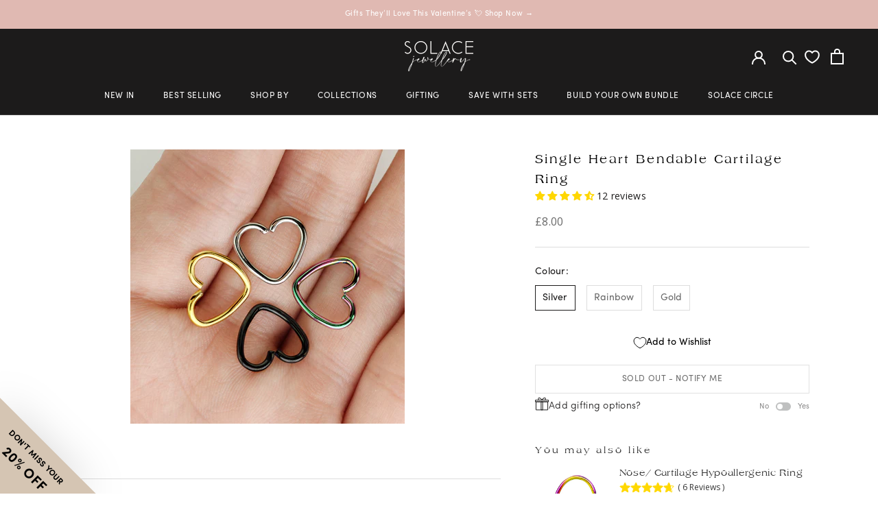

--- FILE ---
content_type: text/css
request_url: https://cdn.shopify.com/extensions/019bdc90-f6a3-704e-9fea-a40d3b5966ae/17.5.8/assets/popup.css
body_size: -332
content:
.abra-popup {
  align-items: stretch;
  background-color: var(--abra-popup-background, #119d52);
  border: var(--abra-popup-border-width, 1px) solid
    var(--abra-popup-border-color, transparent);
  border-radius: var(--abra-popup-border-radius, 4px);
  bottom: var(--abra-popup-margin-x, 1rem);
  box-shadow: 0 1px 3px rgba(0, 0, 0, 0.12), 0 1px 2px rgba(0, 0, 0, 0.24);
  display: none;
  font-size: var(--abra-popup-font-size);
  left: var(--abra-popup-margin-y, 1rem);
  position: fixed;
  z-index: var(--abra-popup-z-index, 1000);
}

.abra-popup--bottom-right {
  left: unset;
  right: var(--abra-popup-margin-x, 1rem);
}

.abra-popup--bottom-center {
  left: var(--abra-popup-margin-x, 1rem);
  right: var(--abra-popup-margin-x, 1rem);
}

.abra-popup--bottom-center .abra-popup__content {
  justify-content: center;
}

.abra-popup--show {
  display: flex;
}

.abra-popup__content {
  align-items: center;
  display: flex;
  flex: 1;
  padding: var(--abra-popup-padding-y, 1rem) var(--abra-popup-padding-x, 1rem);
}

.abra-popup__icon {
  display: flex;
  margin-right: var(--abra-popup-gap, 1rem);
}

.abra-popup__icon,
.abra-popup__icon svg {
  color: var(--abra-popup-icon-color, #ffffff);
  fill: var(--abra-popup-icon-color, #ffffff);
  width: var(--abra-popup-icon-size, 1rem);
  height: var(--abra-popup-icon-size, 1rem);
}

.abra-popup__text {
  color: var(--abra-popup-color, #ffffff);
  font-size: var(--abra-popup-font-size);
  margin: 0;
  padding: 0;
}

.abra-popup__close {
  display: flex;
  margin: var(--abra-popup-padding-y, 1rem) var(--abra-popup-padding-x, 1rem);
  margin-left: 0;
}

.abra-popup__close-button {
  align-items: center;
  background-color: transparent;
  border: none;
  color: var(--abra-popup-color, #ffffff);
  cursor: pointer;
  display: inline-flex;
  justify-content: center;
  min-height: var(--abra-popup-close-icon-size, 1.6rem);
  min-width: var(--abra-popup-close-icon-size, 1.6rem);
  padding: 0;
}

.abra-popup__close-button svg {
  min-height: var(--abra-popup-close-icon-size, 1rem);
  min-width: var(--abra-popup-close-icon-size, 1rem);
}


--- FILE ---
content_type: text/css;charset=UTF-8
request_url: https://cached.rebuyengine.com/api/v1/user/stylesheet?shop=solace-jewellery.myshopify.com&cache_key=1768966572
body_size: 2070
content:
:root{--rb-smart-search-quick-view-product-title-color:#353535;--rb-smart-search-quick-view-product-price-color:#353535;--rb-smart-search-quick-view-product-price-sale-color:#f66e2f;--rb-smart-search-quick-view-product-price-compare-at-color:#808080;--rb-smart-search-quick-view-button-text-color:#ffffff;--rb-smart-search-quick-view-button-background-color:#353535;--rb-smart-search-quick-view-button-border-color:#353535;--rb-smart-search-quick-view-button-border-width:1px;--rb-smart-search-quick-view-button-radius:0px;--rb-smart-search-quick-view-reviews-background-color:#E5E5E5;--rb-smart-search-quick-view-reviews-foreground-color:#ffd800;--rb-smart-search-quick-view-reviews-text-color:#353535;--rb-smart-search-results-product-title-color:#353535;--rb-smart-search-results-product-price-color:#353535;--rb-smart-search-results-product-price-sale-color:#f66e2f;--rb-smart-search-results-product-price-compare-at-color:#808080;--rb-smart-search-results-pagination-button-text-color:#ffffff;--rb-smart-search-results-pagination-button-background-color:#353535;--rb-smart-search-results-pagination-button-border-color:#353535;--rb-smart-search-results-pagination-button-border-width:1px;--rb-smart-search-results-pagination-button-radius:0px;--rb-smart-search-results-reviews-background-color:#E5E5E5;--rb-smart-search-results-reviews-foreground-color:#ffd800;--rb-smart-search-results-reviews-text-color:#353535}.rebuy-loader{border-bottom-color:#353535}.rebuy-widget .super-title{color:#353535}.rebuy-widget .primary-title{color:#353535}.rebuy-widget .description{color:#353535}.rebuy-widget .rebuy-product-title,.rebuy-widget .rebuy-product-title-link,.rebuy-modal__product-title{color:#353535}.rebuy-widget .rebuy-product-description,.rebuy-modal__product-option-title{color:#353535}.rebuy-product-vendor{color:#353535}.rebuy-money,.rebuy-widget .rebuy-money{color:#353535}.rebuy-money.sale,.rebuy-widget .rebuy-money.sale,.rebuy-cart__flyout-subtotal-final-amount,.rebuy-reorder-cart-total-price-final-amount,[data-rebuy-component="cart-subtotal"] .rebuy-cart__flyout-subtotal-final-amount,[data-rebuy-component="cart-subtotal"] .rebuy-reorder-cart-total-price-final-amount{color:#f66e2f}.rebuy-money.compare-at,.rebuy-widget .rebuy-money.compare-at{color:gray}.rebuy-underline,.rebuy-widget .rebuy-underline{border-color:#353535}.rebuy-checkbox .checkbox-input:focus,.rebuy-widget .rebuy-checkbox .checkbox-input:focus,.rebuy-radio .radio-input:focus,.rebuy-widget .rebuy-radio .radio-input:focus{border-color:#1c1b1b}.rebuy-checkbox .checkbox-input:checked,.rebuy-widget .rebuy-checkbox .checkbox-input:checked,.rebuy-radio .radio-input:checked,.rebuy-widget .rebuy-radio .radio-input:checked{background:#353535;border-color:#353535}.rebuy-select,.rebuy-widget .rebuy-select,select.rebuy-select,.rebuy-widget select.rebuy-select{color:#1c1b1b;background-color:#fff;border-color:#ddd;border-radius:0}.rebuy-select{background-image:linear-gradient(45deg,transparent 50%,#dddddd 50%),linear-gradient(135deg,#dddddd 50%,transparent 50%),linear-gradient(to right,#dddddd,#dddddd)}.rebuy-select:focus,.rebuy-widget .rebuy-select:focus,select.rebuy-select:focus,.rebuy-widget select.rebuy-select:focus{border-color:#1c1b1b}.rebuy-input,.rebuy-widget .rebuy-input,input.rebuy-input,.rebuy-widget input.rebuy-input{color:#1c1b1b;background-color:#fff;border-color:#ddd;border-radius:0}.rebuy-input:focus,.rebuy-widget .rebuy-input:focus,input.rebuy-input:focus,.rebuy-widget input.rebuy-input:focus{border-color:#1c1b1b}.rebuy-button,.rebuy-widget .rebuy-button,.rebuy-cart__flyout-empty-cart a,[data-rebuy-component=progress-bar] .rebuy-cart__progress-gift-variant-readd,.rebuy-cart__progress-free-product-variant-select-container{color:#fff;background:#353535;border-color:#353535;border-width:1px;border-radius:0}.rebuy-button.outline,.rebuy-widget .rebuy-button.outline,.rebuy-button.secondary,.rebuy-widget .rebuy-button.secondary{color:#353535;background:#fff;border-color:#353535}.rebuy-button.decline,.rebuy-widget .rebuy-button.decline{color:#353535;background:#fff0;border-color:#ddd}.rebuy-button.dark,.rebuy-widget .rebuy-button.dark{background-color:#5E6670;color:#fff;border-color:#fff}.rebuy-option-button{color:#353535;border-color:#353535;border-radius:0;background:#fff}.rebuy-option-button.is-active{color:#fff;background:#353535}.rebuy-radio,.rebuy-checkbox,.rebuy-widget .rebuy-radio,.rebuy-widget .rebuy-checkbox{border-color:#ddd}.rebuy-radio:focus,.rebuy-checkbox:focus,.rebuy-widget .rebuy-radio:focus,.rebuy-widget .rebuy-checkbox:focus{border-color:#1c1b1b}.rebuy-radio:checked,.rebuy-checkbox:checked,.rebuy-widget .rebuy-radio:checked,.rebuy-widget .rebuy-checkbox:checked{color:#fff;background:#1c1b1b;border-color:#1c1b1b}.rebuy-textarea{color:#1c1b1b;background-color:#fff;border-color:#ddd;border-radius:0}.rebuy-widget .rebuy-carousel__arrows .rebuy-carousel__arrow,.rebuy-widget .flickity-button{color:#353535;background:#fff0}.rebuy-widget .rebuy-carousel__arrows .rebuy-carousel__arrow svg,.rebuy-widget .rebuy-carousel__arrows .rebuy-carousel__arrow:hover:not(:disabled) svg{fill:#353535}.rebuy-widget .rebuy-carousel__pagination .rebuy-carousel__page,.rebuy-widget .flickity-page-dots .dot{background:#353535}.rebuy-widget.rebuy-widget,.rebuy-widget .checkout-promotion-wrapper,.rebuy-widget.rebuy-cart-subscription{background:#fff0}.rsf-modal{--rsf-modal-bg-color:#fff}.rebuy-widget .checkout-promotion-header{border-color:#ddd}.rebuy-widget .checkout-promotion-header .promo-title{color:#353535}.rebuy-widget .checkout-promotion-header .promo-subtitle{color:#353535}.rebuy-widget .checkout-promotion-body h1,.rebuy-widget .checkout-promotion-body h2,.rebuy-widget .checkout-promotion-body h3,.rebuy-widget .checkout-promotion-body h4{color:#353535}.rebuy-widget .checkout-promotion-footer{border-color:#ddd}.rebuy-widget .checkout-promotion-product+.checkout-promotion-product,.rebuy-widget .rebuy-product-block+.rebuy-product-block{border-color:#ddd}.rebuy-widget .checkout-promotion-product .promotion-info .product-title{color:#353535}.rebuy-widget .checkout-promotion-product .promotion-info .variant-title{color:#353535}.rebuy-widget .checkout-promotion-product .promotion-info .product-description{color:#353535}.rebuy-widget .rebuy-product-review .rebuy-star-rating .rebuy-star-rating-foreground{background-image:url('data:image/svg+xml;charset=UTF-8, %3Csvg%20width%3D%22100%22%20height%3D%2220%22%20viewBox%3D%220%200%2080%2014%22%20xmlns%3D%22http%3A%2F%2Fwww.w3.org%2F2000%2Fsvg%22%3E%3Cg%20fill%3D%22%23ffd800%22%20fill-rule%3D%22evenodd%22%3E%3Cpath%20d%3D%22M71.996%2011.368l-3.94%202.42c-.474.292-.756.096-.628-.443l1.074-4.53-3.507-3.022c-.422-.363-.324-.693.24-.74l4.602-.37%201.778-4.3c.21-.51.55-.512.762%200l1.78%204.3%204.602.37c.552.046.666.37.237.74l-3.507%203.02%201.075%204.532c.127.536-.147.74-.628.444l-3.94-2.422zM55.996%2011.368l-3.94%202.42c-.474.292-.756.096-.628-.443l1.074-4.53-3.507-3.022c-.422-.363-.324-.693.24-.74l4.602-.37%201.778-4.3c.21-.51.55-.512.762%200l1.78%204.3%204.602.37c.552.046.666.37.237.74l-3.507%203.02%201.075%204.532c.127.536-.147.74-.628.444l-3.94-2.422zM40.123%2011.368l-3.94%202.42c-.475.292-.756.096-.63-.443l1.076-4.53-3.508-3.022c-.422-.363-.324-.693.24-.74l4.602-.37%201.778-4.3c.21-.51.55-.512.762%200l1.778%204.3%204.603.37c.554.046.667.37.24.74l-3.508%203.02%201.075%204.532c.127.536-.147.74-.628.444l-3.94-2.422zM24.076%2011.368l-3.94%202.42c-.475.292-.757.096-.63-.443l1.076-4.53-3.507-3.022c-.422-.363-.324-.693.238-.74l4.603-.37%201.78-4.3c.21-.51.55-.512.76%200l1.78%204.3%204.602.37c.554.046.667.37.24.74l-3.508%203.02%201.074%204.532c.127.536-.146.74-.628.444l-3.94-2.422zM8.123%2011.368l-3.94%202.42c-.475.292-.756.096-.63-.443l1.076-4.53L1.12%205.792c-.422-.363-.324-.693.24-.74l4.602-.37%201.778-4.3c.21-.51.55-.512.762%200l1.778%204.3%204.603.37c.554.046.667.37.24.74l-3.508%203.02%201.075%204.532c.127.536-.147.74-.628.444l-3.94-2.422z%22%2F%3E%3C%2Fg%3E%3C%2Fsvg%3E')}.rebuy-widget .rebuy-product-review .rebuy-star-rating .rebuy-star-rating-background{background-image:url('data:image/svg+xml;charset=UTF-8, %3Csvg%20width%3D%22100%22%20height%3D%2220%22%20viewBox%3D%220%200%2080%2014%22%20xmlns%3D%22http%3A%2F%2Fwww.w3.org%2F2000%2Fsvg%22%3E%3Cg%20fill%3D%22%23E5E5E5%22%20fill-rule%3D%22evenodd%22%3E%3Cpath%20d%3D%22M71.996%2011.368l-3.94%202.42c-.474.292-.756.096-.628-.443l1.074-4.53-3.507-3.022c-.422-.363-.324-.693.24-.74l4.602-.37%201.778-4.3c.21-.51.55-.512.762%200l1.78%204.3%204.602.37c.552.046.666.37.237.74l-3.507%203.02%201.075%204.532c.127.536-.147.74-.628.444l-3.94-2.422zM55.996%2011.368l-3.94%202.42c-.474.292-.756.096-.628-.443l1.074-4.53-3.507-3.022c-.422-.363-.324-.693.24-.74l4.602-.37%201.778-4.3c.21-.51.55-.512.762%200l1.78%204.3%204.602.37c.552.046.666.37.237.74l-3.507%203.02%201.075%204.532c.127.536-.147.74-.628.444l-3.94-2.422zM40.123%2011.368l-3.94%202.42c-.475.292-.756.096-.63-.443l1.076-4.53-3.508-3.022c-.422-.363-.324-.693.24-.74l4.602-.37%201.778-4.3c.21-.51.55-.512.762%200l1.778%204.3%204.603.37c.554.046.667.37.24.74l-3.508%203.02%201.075%204.532c.127.536-.147.74-.628.444l-3.94-2.422zM24.076%2011.368l-3.94%202.42c-.475.292-.757.096-.63-.443l1.076-4.53-3.507-3.022c-.422-.363-.324-.693.238-.74l4.603-.37%201.78-4.3c.21-.51.55-.512.76%200l1.78%204.3%204.602.37c.554.046.667.37.24.74l-3.508%203.02%201.074%204.532c.127.536-.146.74-.628.444l-3.94-2.422zM8.123%2011.368l-3.94%202.42c-.475.292-.756.096-.63-.443l1.076-4.53L1.12%205.792c-.422-.363-.324-.693.24-.74l4.602-.37%201.778-4.3c.21-.51.55-.512.762%200l1.778%204.3%204.603.37c.554.046.667.37.24.74l-3.508%203.02%201.075%204.532c.127.536-.147.74-.628.444l-3.94-2.422z%22%2F%3E%3C%2Fg%3E%3C%2Fsvg%3E')}.rebuy-widget .rebuy-product-review .rebuy-review-count{color:#353535}.rebuy-widget .rebuy-timer{background:#fff0}.rebuy-widget .rebuy-timer-minutes,.rebuy-widget .rebuy-timer-seconds{color:red}.rebuy-notification-modal .rebuy-notification-dialog{background:#fff}.rebuy-notification-modal .rebuy-notification-dialog-header{color:#353535}.rebuy-notification-modal .rebuy-notification-dialog-content{color:#353535}.rebuy-notification-modal .rebuy-notification-dialog-actions{border-color:#ddd}.rebuy-modal__container-header{color:#353535}.rebuy-modal__spinner{border-color:#fff;border-top-color:#353535}.rebuy-modal__spinner:empty{display:block}.rebuy-cart__flyout-header{border-color:#ddd}.rebuy-cart__flyout-title,.rebuy-cart__title{color:#353535}.rebuy-cart__flyout-close{color:#353535}.rebuy-cart__flyout-announcement-bar,[data-rebuy-component="announcement-bar"]{color:#fff;background-color:#ff9696}.rebuy-cart__flyout-shipping-bar.has-free-shipping{background-color:rgb(53 53 53 / .2)}.rebuy-cart__flyout-shipping-bar-meter{background-color:#eee}.rebuy-cart__flyout-shipping-bar-meter-fill,.rebuy-cart__progress-bar-meter-fill,.complete .rebuy-cart__progress-step-icon,[data-rebuy-component="progress-bar"] .rebuy-cart__progress-bar-meter-fill,[data-rebuy-component="progress-bar"] .rebuy-cart__progress-step.complete .rebuy-cart__progress-step-icon{color:#fff;background:#353535}.rebuy-cart__progress-free-product-variant-select:active+.rebuy-cart__progress-free-product-variant-select-prompt,.rebuy-cart__progress-free-product-variant-select:focus+.rebuy-cart__progress-free-product-variant-select-prompt,[data-rebuy-component="progress-bar"] .rebuy-cart__progress-free-product-variant-select:active+.rebuy-cart__progress-free-product-variant-select-prompt,[data-rebuy-component="progress-bar"] .rebuy-cart__progress-free-product-variant-select:focus+.rebuy-cart__progress-free-product-variant-select-prompt,[data-rebuy-component="progress-bar"] .rebuy-cart__progress-gift-variant-select:active+.rebuy-cart__progress-gift-variant-select-prompt,[data-rebuy-component="progress-bar"] .rebuy-cart__progress-gift-variant-select:focus+.rebuy-cart__progress-gift-variant-select-prompt{color:#353535;background:#fff;border-color:#353535}.rebuy-cart__progress-free-product-variant-select:not(:focus)+.rebuy-cart__progress-free-product-variant-select-prompt,.rebuy-cart__progress-free-product-variant-select:not(:active)+.rebuy-cart__progress-free-product-variant-select-prompt,[data-rebuy-component="progress-bar"] .rebuy-cart__progress-free-product-variant-select:not(:focus)+.rebuy-cart__progress-free-product-variant-select-prompt,[data-rebuy-component="progress-bar"] .rebuy-cart__progress-free-product-variant-select:not(:active)+.rebuy-cart__progress-free-product-variant-select-prompt,[data-rebuy-component="progress-bar"] .rebuy-cart__progress-gift-variant-select:not(:focus)+.rebuy-cart__progress-gift-variant-select-prompt,[data-rebuy-component="progress-bar"] .rebuy-cart__progress-gift-variant-select:not(:active)+.rebuy-cart__progress-gift-variant-select-prompt{color:#fff;background:#353535;border-color:#353535;border-radius:0}.rebuy-cart__flyout-items,[data-rebuy-component="cart-items"]>ul{border-color:#ddd}.rebuy-cart__flyout-item+.rebuy-cart__flyout-item,[data-rebuy-component="cart-items"] .rebuy-cart__flyout-item+.rebuy-cart__flyout-item{border-top-color:#ddd}.rebuy-cart__flyout-item-remove,[data-rebuy-component="cart-items"] .rebuy-cart__flyout-item-remove{color:#999}.rebuy-cart__flyout-item-product-title,.rebuy-cart__flyout-item-product-title:hover,.rebuy-cart__flyout-item-product-title:active,.rebuy-cart__flyout-item-product-title:visited,[data-rebuy-component="cart-items"] .rebuy-cart__flyout-item-product-title,[data-rebuy-component="cart-items"] .rebuy-cart__flyout-item-product-title:hover,[data-rebuy-component="cart-items"] .rebuy-cart__flyout-item-product-title:active,[data-rebuy-component="cart-items"] .rebuy-cart__flyout-item-product-title:visited{color:#353535}.rebuy-cart__flyout-item-variant-title,[data-rebuy-component="cart-items"] .rebuy-cart__flyout-item-variant-title{color:#353535}.rebuy-cart__flyout-item-property,[data-rebuy-component="cart-items"] .rebuy-cart__flyout-item-property{color:#353535}.rebuy-cart__flyout-item-price .rebuy-money,[data-rebuy-component="cart-items"] .rebuy-cart__flyout-item-price .rebuy-money{color:#353535}.rebuy-cart__flyout-item-price .rebuy-money.sale,[data-rebuy-component="cart-items"] .rebuy-cart__flyout-item-price .rebuy-money.sale{color:#f66e2f}.rebuy-cart__flyout-item-price .rebuy-money.compare-at,[data-rebuy-component="cart-items"] .rebuy-cart__flyout-item-price .rebuy-money.compare-at{color:gray}.rebuy-cart__flyout-item-quantity-widget,[data-rebuy-component="cart-items"] .rebuy-cart__flyout-item-quantity-widget{border-color:#ddd}.rebuy-cart__flyout-item-quantity-widget-label,[data-rebuy-component="cart-items"] .rebuy-cart__flyout-item-quantity-widget-label{border-color:#ddd}.rebuy-cart__flyout-item-quantity-widget-button,.rebuy-cart__flyout-item-quantity-widget-label,[data-rebuy-component="cart-items"] .rebuy-cart__flyout-item-quantity-widget-button,[data-rebuy-component="cart-items"] .rebuy-cart__flyout-item-quantity-widget-label{color:#353535}.rebuy-cart__flyout-recommendations{background:#fafafa;border-color:#ddd}.rebuy-cart__flyout-recommendations .rebuy-widget .rebuy-product-grid.large-style-line .rebuy-product-block,.rebuy-cart__flyout-recommendations .rebuy-widget .rebuy-product-grid.medium-style-line .rebuy-product-block,.rebuy-cart__flyout-recommendations .rebuy-widget .rebuy-product-grid.small-style-line .rebuy-product-block{border-color:#ddd}.rebuy-cart__flyout-footer{border-color:#ddd}.rebuy-cart .rebuy-checkbox:checked{background:#1c1b1b;border-color:#1c1b1b}.rebuy-cart .rebuy-checkbox:focus{border-color:#1c1b1b}.rebuy-cart__flyout-subtotal,[data-rebuy-component="cart-subtotal"] .rebuy-cart__flyout-subtotal{color:#353535}.rebuy-cart__flyout-installments,[data-rebuy-component="checkout-area"] .rebuy-cart__flyout-installments{color:#353535}.rebuy-cart__flyout-discount-amount,[data-rebuy-component="discount-input"] .rebuy-cart__discount-amount{color:#353535}.rebuy-cart__flyout-item-discount-message,[data-rebuy-component="discount-input"] .rebuy-cart__flyout-item-discount-message{color:#f66e2f}.rebuy-cart__column--secondary{background-color:rgb(53 53 53 / .2)!important}.rebuy-reorder__item-shipping-bar.has-free-shipping{background-color:rgb(53 53 53 / .2)}.rebuy-reorder__item-shipping-bar-meter-fill{color:#fff;background:#353535}.rebuy-reorder__item-quantity-widget{border-color:#ddd}.rebuy-reorder__item-quantity-widget-label{border-color:#ddd}.rebuy-reorder__item-quantity-widget-button,.rebuy-reorder__item-quantity-widget-label{color:#353535}.rebuy-reorder__announcement-bar{background:#353535;color:#fff}.rebuy-reorder-cart-count{background-color:#353535}.rebuy-reorder-cart-count-head{background-color:rgb(53 53 53 / .2);color:#353535}.rebuy-reactivate-landing__gift{box-shadow:0 0 5px 1px #353535}.rebuy-reactivate-landing__modal-addresses-list--active{border-color:#353535}.rebuy-reactivate-landing__modal-addresses-list .rebuy-radio:checked,.rebuy-reactivate-landing__modal-addresses-list .rebuy-checkbox:checked{background:#1c1b1b;border-color:#1c1b1b}.rebuy-smart-banner{background:#353535;border-color:#353535;border-width:1px}.rebuy-smart-banner .rebuy-smart-banner_message,.rebuy-smart-banner .rebuy-smart-banner_close{color:#fff}.rebuy-cart a:focus-visible,.rebuy-cart button:focus-visible,.rebuy-cart select:focus-visible,.rebuy-cart input:focus-visible,.rebuy-cart__progress-free-product-variant-select:focus-visible{outline:2px solid #2491C4!important}.rebuy-cart .rebuy-input:focus-visible{border-color:#2491C4!important;outline:0}.rebuy-preview-highlight .rebuy-cart__flyout,.rebuy-preview-highlight .rebuy-widget,.rebuy-preview-highlight .rebuy-quick-view-dropdown__container,.rebuy-preview-highlight .rebuy-quick-view__overlay,.rebuy-preview-highlight #rebuy-smart-search-results-dropdown{border:2px solid #2491C4!important}.rebuy-bundle-builder__progress-bar-meter-fill,.rebuy-bundle-builder__progress-step.complete .rebuy-bundle-builder__progress-step-icon{color:#fff;background:#353535}

--- FILE ---
content_type: text/css;charset=UTF-8
request_url: https://cached.rebuyengine.com/api/v1/widgets/styles?id=246375&format=css&cache_key=1768966572
body_size: -566
content:
#rebuy-widget-246375{.splide__list{justify-content:center}.rebuy-modal-close{padding:13px;top:-6px}.rebuy-product-block{width:75%!important}.description{font-family:"Sofia"}.rebuy-widget-content{max-width:430px;padding:27px;background:#fcfbfa;@media (max-width:480px){padding:20px 10px 0 10px}}.rebuy-select{border:none;box-shadow:inset 0 0 0 1px #ddd}.rebuy-button.decline{color:#fff}.rebuy-button.decline:hover{color:#1c1b1b!important}.rebuy-product-media{@media (max-width:480px){padding-right:8px}}}

--- FILE ---
content_type: text/css;charset=UTF-8
request_url: https://cached.rebuyengine.com/api/v1/widgets/styles?id=246372&format=css&cache_key=1768966572
body_size: -7
content:
#rebuy-widget-246372 .rebuy-bundle__actions{display:flex;flex-direction:column;align-items:center;order:3;margin-top:20px}#rebuy-widget-246372 .rebuy-product-option-name{width:100%}#rebuy-widget-246372 .rebuy-color-swatch{margin-right:6px}#rebuy-widget-246372 .rebuy-color-swatches{gap:0}#rebuy-widget-246372{max-width:1140px;margin:60px auto 20px;border-bottom:1px solid #ddd}#rebuy-widget-246372 a{text-decoration:none;white-space:normal}#rebuy-widget-246372 .rebuy-bundle__actions-price{font-size:16px;margin:10px auto}#rebuy-widget-246372 .rebuy-bundle__actions-buttons{margin:0 auto;padding:0 15px}#rebuy-widget-246372 .rebuy-bundle__items .rebuy-product-info{display:flex;flex-direction:column;text-align:left;align-items:flex-start}#rebuy-widget-246372 .rebuy-bundle__items{display:flex;justify-content:center}#rebuy-widget-246372 .rebuy-product-block{width:100%;max-width:300px;padding:16px 32px}#rebuy-widget-246372 .rebuy-bundle__image-item{width:100%}#rebuy-widget-246372 .rebuy-bundle .rebuy-product-block .rebuy-product-options{margin:0;display:none!important}#rebuy-widget-246372 .rebuy-product-price{padding:0;text-align:left}#rebuy-widget-246372 .rebuy-bundle__actions.rebuy-mobile,#rebuy-widget-246372 .rebuy-bundle__images{display:none}#rebuy-widget-246372 .primary-title{font-family:"BroadsheetR"!important;font-weight:400;font-size:20px;letter-spacing:3px;text-align:center}#rebuy-widget-246372 .rebuy-product-checkbox{display:flex;justify-content:center;margin-top:5px}#rebuy-widget-246372 .rebuy-product-checkbox.desktop{position:absolute;top:3px;z-index:12;right:8px}#rebuy-widget-246372 .rebuy-product-checkbox.mobile{display:none;width:100%;position:absolute;justify-content:flex-end}#rebuy-widget-246372 .rebuy-product-block:hover{cursor:pointer}@media (max-width:768px){#rebuy-widget-246372{margin:0;padding:20px 0 0}#rebuy-widget-246372 .rebuy-product-review{margin:0}#rebuy-widget-246372 .rebuy-product-info{gap:10px}#rebuy-widget-246372 .bundle-info--inner-container{display:flex;width:70%;flex-direction:column;align-items:flex-start;gap:5px;overflow:hidden;text-align:left;position:relative}#rebuy-widget-246372 .rebuy-product-checkbox{margin-top:0}#rebuy-widget-246372 .rebuy-product-checkbox.desktop{display:none}#rebuy-widget-246372 .rebuy-product-checkbox.mobile{display:flex}#rebuy-widget-246372 .primary-title,#rebuy-widget-246372 .rebuy-product-price,#rebuy-widget-246372 a{text-align:left;margin:0}#rebuy-widget-246372 .rebuy-product-price,#rebuy-widget-137832 .rebuy-product-checkbox{padding-block:0}#rebuy-widget-246372 .rebuy-product-price{flex:1;text-align:left}#rebuy-widget-246372 .rebuy-bundle__images{display:flex;flex-wrap:nowrap;gap:20px;width:100%}#rebuy-widget-246372 .rebuy-bundle__items{flex-direction:column;margin-top:30px}#rebuy-widget-246372 .rebuy-bundle__items .rebuy-product-info{flex-direction:row;align-items:flex-start;margin-bottom:5px;text-align:left}#rebuy-widget-246372 .rebuy-bundle__items .rebuy-product-info .bundle-single-image{width:30%}#rebuy-widget-246372 .rebuy-bundle__actions{margin-top:0;padding-top:10px}#rebuy-widget-246372 .rebuy-product-block{max-width:unset;padding:0;gap:0;margin-bottom:20px}#rebuy-widget-246372 .rebuy-select{padding:8px}#rebuy-widget-246372 .rebuy-bundle__image:has(+.rebuy-bundle__image) .rebuy-bundle__image-divider{opacity:1}}

--- FILE ---
content_type: text/css;charset=UTF-8
request_url: https://cached.rebuyengine.com/api/v1/widgets/styles?id=246373&format=css&cache_key=1768966572
body_size: -425
content:
#rebuy-widget-246373 .primary-title{margin:0;text-align:left;font-size:14px}#rebuy-widget-246373 .rebuy-product-info-container{display:flex;flex-direction:column;flex:1 1 auto;height:100%;gap:5px}#rebuy-widget-246373 .rebuy-product-block{margin-block:.5em;padding:.5em .5em 1em .5em;border-radius:0;display:flex;align-items:flex-start;flex-direction:row-reverse;border-bottom:1px solid #353535;gap:16px;justify-content:space-between}#rebuy-widget-246373 .rebuy-product-title,#rebuy-widget-246373 .rebuy-product-review,#rebuy-widget-246373 .rebuy-product-price{margin:0}#rebuy-widget-246373 img{transform:scale(1.1)}#rebuy-widget-246373 .rebuy-product-info,#rebuy-widget-246373 .rebuy-product-actions,#rebuy-widget-246373 .rebuy-product-options{font-size:16px;width:100%;margin:0;padding:0}#rebuy-widget-246373 select.rebuy-select{border:none;box-shadow:1px 1px 1px 1px #fff4ec}#rebuy-widget-246373 .rebuy-product-media{overflow:hidden;width:30%;display:flex;align-items:center;justify-content:center}

--- FILE ---
content_type: text/javascript; charset=utf-8
request_url: https://solacejewellery.co.uk/products/heart-bendable-cartilage-rings.js
body_size: 353
content:
{"id":4467942326344,"title":"Single Heart Bendable Cartilage Ring","handle":"heart-bendable-cartilage-rings","description":"\u003cul\u003e\n\u003cli\u003e\n\u003cspan class=\"style2\"\u003eSize:\u003c\/span\u003e\u003cspan class=\"style2\"\u003e 10mm\u003c\/span\u003e\n\u003c\/li\u003e\n\u003cli\u003e\u003cspan class=\"style2\"\u003eThickness: 1.2mm\u003c\/span\u003e\u003c\/li\u003e\n\u003cli\u003e\n\u003cspan class=\"style2\"\u003eMaterial:\u003c\/span\u003e\u003cspan class=\"style2\"\u003e \u003c\/span\u003e316L Stainless Steel\u003cspan class=\"style2\"\u003e \u003c\/span\u003e\n\u003c\/li\u003e\n\u003c\/ul\u003e\n\u003cp\u003e\u003cspan class=\"style2\"\u003eSuitable for\u003c\/span\u003e\u003c\/p\u003e\n\u003cul\u003e\n\u003cli\u003eDaith\u003c\/li\u003e\n\u003cli\u003eHelix\u003c\/li\u003e\n\u003c\/ul\u003e","published_at":"2023-07-20T13:34:14+01:00","created_at":"2020-02-06T21:21:05+00:00","vendor":"Hollywood Body Jewelry","type":"Body Jewellery","tags":["Audience_Adults","Campaign_BFCM_23","Collection_BFCM25","Collection_Core","Hero_Earrings","Metal_StainlessSteel","Promo_BFCM25_30","Sub2_Daith","Sub2_EarringDrop","Sub2_Helix","Sub2_Hoops","Sub_Cartilage","Variant_Gold","Variant_Silver"],"price":800,"price_min":800,"price_max":800,"available":false,"price_varies":false,"compare_at_price":null,"compare_at_price_min":0,"compare_at_price_max":0,"compare_at_price_varies":false,"variants":[{"id":31682742779976,"title":"Silver","option1":"Silver","option2":null,"option3":null,"sku":"RSFX-08ST","requires_shipping":true,"taxable":true,"featured_image":null,"available":false,"name":"Single Heart Bendable Cartilage Ring - Silver","public_title":"Silver","options":["Silver"],"price":800,"weight":10,"compare_at_price":null,"inventory_quantity":0,"inventory_management":"shopify","inventory_policy":"deny","barcode":null,"requires_selling_plan":false,"selling_plan_allocations":[]},{"id":43070365827321,"title":"Rainbow","option1":"Rainbow","option2":null,"option3":null,"sku":"RSFX-08W","requires_shipping":true,"taxable":true,"featured_image":null,"available":false,"name":"Single Heart Bendable Cartilage Ring - Rainbow","public_title":"Rainbow","options":["Rainbow"],"price":800,"weight":10,"compare_at_price":null,"inventory_quantity":0,"inventory_management":"shopify","inventory_policy":"deny","barcode":null,"requires_selling_plan":false,"selling_plan_allocations":[]},{"id":43070365761785,"title":"Gold","option1":"Gold","option2":null,"option3":null,"sku":"RSFX-08GD","requires_shipping":true,"taxable":true,"featured_image":null,"available":false,"name":"Single Heart Bendable Cartilage Ring - Gold","public_title":"Gold","options":["Gold"],"price":800,"weight":10,"compare_at_price":null,"inventory_quantity":0,"inventory_management":"shopify","inventory_policy":"deny","barcode":null,"requires_selling_plan":false,"selling_plan_allocations":[]}],"images":["\/\/cdn.shopify.com\/s\/files\/1\/0742\/9815\/products\/VR-007-Y2_fda0c8cb-bfd5-4137-a34c-4e265ddd41d2.jpg?v=1594793331"],"featured_image":"\/\/cdn.shopify.com\/s\/files\/1\/0742\/9815\/products\/VR-007-Y2_fda0c8cb-bfd5-4137-a34c-4e265ddd41d2.jpg?v=1594793331","options":[{"name":"Colour","position":1,"values":["Silver","Rainbow","Gold"]}],"url":"\/products\/heart-bendable-cartilage-rings","media":[{"alt":"Single Heart Bendable Cartilage Ring","id":9973980954786,"position":1,"preview_image":{"aspect_ratio":1.0,"height":1024,"width":1024,"src":"https:\/\/cdn.shopify.com\/s\/files\/1\/0742\/9815\/products\/VR-007-Y2_fda0c8cb-bfd5-4137-a34c-4e265ddd41d2.jpg?v=1594793331"},"aspect_ratio":1.0,"height":1024,"media_type":"image","src":"https:\/\/cdn.shopify.com\/s\/files\/1\/0742\/9815\/products\/VR-007-Y2_fda0c8cb-bfd5-4137-a34c-4e265ddd41d2.jpg?v=1594793331","width":1024}],"requires_selling_plan":false,"selling_plan_groups":[]}

--- FILE ---
content_type: text/javascript
request_url: https://solacejewellery.co.uk/cdn/shop/t/85/assets/custom.js?v=183944157590872491501761853575
body_size: -705
content:
//# sourceMappingURL=/cdn/shop/t/85/assets/custom.js.map?v=183944157590872491501761853575


--- FILE ---
content_type: application/javascript
request_url: https://assets.gorgias.chat/build/static/js/992.c590080a7daea42a.js
body_size: 34143
content:
"use strict";(this.webpackChunk_gorgias_chat_client=this.webpackChunk_gorgias_chat_client||[]).push([[992],{1091:(e,n,t)=>{t.d(n,{u:()=>d});var a=t(35151),r=t(44426),i=t(84451),o=t(59362),s=t(43611),l=t(85462),d=()=>{var e=(0,i.d)(s.zN),n=(0,i.d)(s.t7),t=(0,i.d)((0,l._)("shopping-assistant"));return{isShoppingAssistantEnabled:(0,a.useMemo)(()=>{var a=r.default.getChatFeatureFlag("ai-shopping-assistant-ab-testing"),i=r.default.getChatFeatureFlag("ai-shopping-assistant-enforce-deactivation");return a&&void 0!==t&&null!==t?t:!i&&(e&&!(null===n||void 0===n||!n.includes(o.F.SALES)))},[e,n,t])}}},5964:(e,n,t)=>{t.d(n,{uqk:()=>a.A,A7G:()=>r.A,OlW:()=>i.A,OUB:()=>o.A,TPF:()=>s.A,T4i:()=>l.A,A6A:()=>d.A,Jlk:()=>c.A,D3D:()=>x,rW7:()=>b.A,bm:()=>A.A,U8R:()=>S,SF5:()=>C.A,Fru:()=>k.A,kCn:()=>O,vum:()=>z.A,vzi:()=>j.A});t(34133),t(31910);var a=t(33832),r=(t(24512),t(30176),t(67394),t(81839)),i=(t(90619),t(42293)),o=(t(71955),t(50905),t(65732),t(11344),t(83958),t(47)),s=(t(57555),t(12488)),l=(t(73390),t(87127),t(68699),t(6589),t(25646),t(41047),t(80710),t(26927),t(98958),t(7865),t(62842),t(32101),t(88614),t(34383),t(75630),t(7918),t(55198),t(55114),t(19496),t(41716),t(6218),t(85097),t(58727),t(73435),t(33714)),d=(t(64216),t(37969),t(75447),t(16387),t(46925),t(78846),t(15071),t(16376),t(2392),t(37265)),c=(t(40671),t(50680),t(28030),t(67598),t(55766),t(19921),t(56818),t(5935),t(95453),t(26971),t(18995),t(50656),t(81273),t(29608),t(73188),t(3003),t(48156),t(21038),t(70026),t(35826),t(58423),t(51107),t(21670),t(20475),t(77860),t(1998),t(10753),t(82510),t(75523),t(7301),t(4237),t(90339),t(31078),t(87401),t(45776),t(56164),t(83626),t(50039),t(54213),t(10008),t(83159),t(75132),t(11425),t(13217),t(76986)),u=t(57970),p=t(35980),h=t(35151),g=t(87675),f=t(41943),v=["size","color"],m=e=>{var n=e.size,t=void 0===n?"md":n,a=e.color,r=void 0===a?g.d:a,i=(0,p.A)(e,v),o="number"===typeof t?t:g.L[t];return(0,f.jsx)("svg",(0,u.A)((0,u.A)({xmlns:"http://www.w3.org/2000/svg",width:o,height:o,fill:"none",role:"img","aria-hidden":"true",viewBox:"0 0 24 24"},i),{},{children:(0,f.jsx)("path",{fill:r,d:"M8.12 9.29 12 13.17l3.88-3.88a.996.996 0 1 1 1.41 1.41l-4.59 4.59a.996.996 0 0 1-1.41 0L6.7 10.7a.996.996 0 0 1 0-1.41c.39-.38 1.03-.39 1.42 0Z"})}))};const x=(0,h.memo)(m);var b=t(30598),A=(t(60805),t(95644),t(48278),t(81182)),y=(t(11676),t(73029),t(55577),t(6109),t(53030),t(20185),t(56654),t(78757),t(52983),t(38914),t(28475),t(81798),t(59520),t(24911),t(82069),t(57631),t(1970),t(40953),t(20360),t(63940),t(35926),t(89134),t(76891),t(7575),t(27278),t(84250),t(41795),t(15952),t(99971),t(65593),["size","color"]),w=e=>{var n=e.size,t=void 0===n?"md":n,a=e.color,r=void 0===a?g.d:a,i=(0,p.A)(e,y),o="number"===typeof t?t:g.L[t];return(0,f.jsx)("svg",(0,u.A)((0,u.A)({xmlns:"http://www.w3.org/2000/svg",fill:"none",viewBox:"0 0 24 24",width:o,height:o,"aria-hidden":"true"},i),{},{children:(0,f.jsx)("path",{stroke:r,strokeLinecap:"round",strokeLinejoin:"round",strokeWidth:2,d:"m4.483 6.362 5.739 4.334.002.002c.637.467.956.7 1.305.79.309.08.633.08.942 0 .35-.09.669-.324 1.307-.792 0 0 3.682-2.825 5.74-4.334M3.542 15.57V8.429c0-1.052 0-1.579.205-1.98.18-.355.467-.642.82-.822.403-.205.93-.205 1.982-.205h10.9c1.053 0 1.578 0 1.98.205.354.18.642.467.823.821.204.402.204.928.204 1.978v7.148c0 1.05 0 1.576-.204 1.977a1.88 1.88 0 0 1-.823.822c-.401.205-.927.205-1.977.205H6.547c-1.05 0-1.577 0-1.978-.205a1.88 1.88 0 0 1-.821-.822c-.205-.402-.205-.928-.205-1.98"})}))};const S=(0,h.memo)(w);t(38243),t(34350),t(73677),t(61438),t(56518),t(41090),t(63133),t(46401),t(50640),t(11363),t(33537),t(23103),t(13913),t(874),t(13880),t(2055),t(99431),t(8382),t(49084),t(91002),t(79760),t(98870),t(59796),t(84107),t(73631),t(70836),t(71025),t(40701),t(72162),t(95844),t(58144),t(62425),t(84685),t(94394),t(13922),t(76546),t(25862),t(43037),t(36611),t(61463),t(96274),t(40886),t(78519),t(45815),t(30072),t(61088),t(69476),t(50760),t(60847),t(69628),t(38281),t(29619),t(18610),t(16081),t(23410),t(32087),t(78640),t(32461),t(97854),t(58305),t(68556),t(10530),t(49796),t(93628),t(92332),t(87821),t(53266),t(97911),t(88260),t(61801),t(7643),t(91294),t(57654),t(93425),t(59672),t(25266),t(10665),t(98289),t(29430),t(10983),t(85791),t(60235),t(77643),t(46334),t(58726),t(14988),t(86419),t(87279),t(494),t(60100),t(44350),t(55544),t(53250),t(34730),t(71041),t(18124),t(37700),t(41994),t(1499),t(29192),t(2821),t(68074),t(92943),t(40002),t(26935),t(96389),t(45839),t(25423),t(79852),t(73993),t(98486),t(46854),t(19925),t(55591),t(71426),t(94844),t(85488),t(87073),t(19861),t(9661),t(64294),t(61639),t(60475),t(53824),t(39784),t(92828),t(97280),t(81183),t(72591);var C=t(58785),k=(t(22032),t(32528),t(30858)),E=(t(64322),t(94078),t(17875),t(46672),t(82502),t(65211),t(73733),t(49880),t(92278),t(3940),t(56749),t(67254),t(28699),t(69344),t(55626),t(75879),t(63925),t(14844),t(82690),t(89532),t(83805),t(85843),t(1824),t(92376),t(37007),t(75455),t(18343),t(93526),t(16973),t(45965),t(45727),t(44024),t(49851),t(34070),t(48640),t(37561),t(39551),t(58248),t(70231),t(9842),t(43083),["size","color"]),T=e=>{var n=e.size,t=void 0===n?"md":n,a=e.color,r=void 0===a?g.d:a,i=(0,p.A)(e,E),o="number"===typeof t?t:g.L[t];return(0,f.jsx)("svg",(0,u.A)((0,u.A)({xmlns:"http://www.w3.org/2000/svg",fill:"none",viewBox:"0 0 24 24",width:o,height:o,"aria-hidden":"true"},i),{},{children:(0,f.jsx)("path",{stroke:r,strokeLinecap:"round",strokeLinejoin:"round",strokeWidth:2,d:"M7.444 6.716v10.569c0 1.02 0 1.53.2 1.92.174.343.452.622.795.797.39.198.9.198 1.918.198h3.286c1.018 0 1.528 0 1.917-.198.343-.175.623-.454.797-.797.199-.39.199-.899.199-1.917V6.713c0-1.019 0-1.529-.199-1.918a1.82 1.82 0 0 0-.797-.796c-.39-.199-.9-.199-1.92-.199h-3.28c-1.02 0-1.531 0-1.92.199a1.82 1.82 0 0 0-.797.796c-.199.39-.199.9-.199 1.92"})}))};const O=(0,h.memo)(T);t(43143),t(62907),t(85461),t(72496),t(68007),t(43207),t(78411),t(7632),t(53547),t(60447),t(70577),t(9519),t(28555),t(84787),t(64505),t(73870),t(78802),t(98862),t(61713),t(16680),t(70525),t(18118),t(61477),t(55559),t(30428),t(29696),t(86e3),t(41781),t(15485),t(10107),t(62001),t(73813),t(40943),t(75812);var z=t(52274),j=(t(7138),t(65058),t(76144));t(89236),t(14049),t(60661),t(40989),t(66671),t(79249),t(11241),t(41422),t(50379),t(76711),t(38659),t(12834),t(29242),t(43955)},7467:(e,n,t)=>{t.d(n,{F8:()=>a,FT:()=>o,YS:()=>r,s2:()=>i});var a=function(e){return e.CampaignDisplays="campaignDisplays",e.StorageKeys="storageKeys",e}({}),r=()=>new Promise((e,n)=>{var t=indexedDB.open("ConvertDB",2);t.onupgradeneeded=e=>{var n=t.result;n.objectStoreNames.contains(a.CampaignDisplays)||n.createObjectStore(a.CampaignDisplays,{keyPath:"id",autoIncrement:!0}).createIndex("campaign_id_display_timestamp",["campaign_id","display_timestamp"],{unique:!1});n.objectStoreNames.contains(a.StorageKeys)||n.createObjectStore(a.StorageKeys,{keyPath:"key"})},t.onsuccess=()=>{e(t.result)},t.onerror=e=>{console.error("Failed to open IndexedDB:",t.error),n(t.error)}}),i=e=>new Promise((n,t)=>{e.onsuccess=()=>n(e.result),e.onerror=()=>t(e.error)}),o=(e,n)=>e.transaction(a.CampaignDisplays,n).objectStore(a.CampaignDisplays)},7883:(e,n,t)=>{t.d(n,{jm:()=>g});var a=t(57970),r=t(32663),i=t(35151),o=t(84451),s=t(20478),l=t(44426),d=t(42429),c=t(11489),u=30,p={xs:{width:"100%",height:l.default.isShopifyCheckout?"93%":"100%"},md:{width:384,height:"calc(100% - 180px)"},lg:{width:384,height:"calc(100% - 180px)"}},h={xs:{width:"100%",height:"100%"},md:{width:680-u,height:"calc(100% - 180px)"},lg:{width:680-u,height:"calc(100% - 180px)"}};function g(){var e=(0,i.useState)(p.xs),n=(0,r.A)(e,2),t=n[0],g=n[1],f=(0,i.useState)(p.xs),v=(0,r.A)(f,2),m=v[0],x=v[1],b=(0,d.n)().isExpanded,A=(0,c.z)(),y=(0,o.d)(e=>(0,s.SK)(e)),w=t.width,S=t.height,C=m.width,k=m.height;return(0,i.useEffect)(()=>{var e=b&&!l.default.isShopifyCheckout?h[A]:p[A],n=(0,a.A)((0,a.A)({},"number"===typeof e.width?{width:e.width+u}:{width:e.width}),"number"===typeof e.height?{height:e.height+u}:{height:e.height});g(n),x(e)},[A,y,b]),(0,i.useMemo)(()=>({widgetSize:A,iframe:{width:w,height:S},messageWindow:{width:C,height:k}}),[A,C,k,w,S])}},11029:(e,n,t)=>{t.d(n,{E8:()=>u,Ov:()=>c,Sg:()=>l,Z0:()=>r,cM:()=>p,d8:()=>i,rm:()=>d,vd:()=>o});var a=t(13771),r=e=>e.application.status.languageLoaded,i=e=>e.application.settings.decoration.mainColor.trim(),o=e=>e.application.settings.showTranslationKeys,s=e=>e.application,l=(0,a.Mz)(s,e=>{var n;return null===(n=e.settings.decoration.position)||void 0===n?void 0:n.alignment}),d=(0,a.Mz)(s,e=>e.status.isConnected),c=(0,a.Mz)(s,e=>e.settings.name),u=(0,a.Mz)(s,e=>{var n;return null===(n=e.settings.decoration.avatar)||void 0===n?void 0:n.companyLogoUrl}),p=(0,a.Mz)(s,e=>e.status.isChatOnline);(0,a.Mz)(s,e=>e.settings.preferences.emailCaptureEnabled),(0,a.Mz)(s,e=>e.settings.preferences.emailCaptureEnforcement)},11599:(e,n,t)=>{t.d(n,{h:()=>d});var a=t(44426),r=t(88212),i=t(47812),o=t(77284),s=t(35093),l=t(64945);function d(){var e=(0,s.F)(),n=(0,i.M0)(),t=(0,o.K)(),d=!!document.referrer&&document.referrer.startsWith(t.origin);n<=1&&!d&&!(0,l.d)()&&(e+=1),0===e&&(e=1),(0,r.$C)(a.default.localStorageVisitCount,e)}},13061:(e,n,t)=>{t.d(n,{RH:()=>be,_s:()=>M._s,JH:()=>K,to:()=>He,UC:()=>J,gf:()=>Le});var a,r,i,o,s,l,d,c,u,p,h,g,f,v,m,x,b,A,y,w,S,C,k,E,T,O,z,j,M=t(97008),I=t(35151),L=t(27413),_=t(50917),D=t(88980),R=t(94153),N={pill:{small:(0,_.css)(a||(a=(0,L.A)(["\n            height: 32px;\n            width: auto;\n        "]))),medium:(0,_.css)(r||(r=(0,L.A)(["\n            height: 40px;\n            width: auto;\n        "]))),large:(0,_.css)(i||(i=(0,L.A)(["\n            height: 48px;\n            width: auto;\n        "])))},circle:{small:(0,_.css)(o||(o=(0,L.A)(["\n            height: 32px;\n            width: 32px;\n        "]))),medium:(0,_.css)(s||(s=(0,L.A)(["\n            height: 40px;\n            width: 40px;\n        "]))),large:(0,_.css)(l||(l=(0,L.A)(["\n            height: 48px;\n            width: 48px;\n        "])))}},P={pill:{small:(0,_.css)(d||(d=(0,L.A)(["\n            padding: 0 16px;\n        "]))),medium:(0,_.css)(c||(c=(0,L.A)(["\n            padding: 0 16px;\n        "]))),large:(0,_.css)(u||(u=(0,L.A)(["\n            padding: 0 16px;\n        "])))},circle:{small:(0,_.css)(p||(p=(0,L.A)(["\n            padding: 0;\n        "]))),medium:(0,_.css)(h||(h=(0,L.A)(["\n            padding: 0 4px;\n        "]))),large:(0,_.css)(g||(g=(0,L.A)(["\n            padding: 0 16px;\n        "])))}},F={small:(0,_.css)(f||(f=(0,L.A)(["\n        ",";\n\n        font-weight: 500;\n    "])),R.A.boldSm),medium:(0,_.css)(v||(v=(0,L.A)(["\n        ",";\n\n        font-weight: 500;\n    "])),R.A.boldMd),large:(0,_.css)(m||(m=(0,L.A)(["\n        ",";\n\n        line-height: 24px;\n        font-weight: 500;\n    "])),R.A.boldMd)},U=D.A.button(x||(x=(0,L.A)(["\n    display: inline-flex;\n    align-items: center;\n    justify-content: center;\n    gap: var(--spacing-xs);\n\n    // size\n    ","\n    // fit content or stretched\n    ","\n\n    // padding\n    ","\n\n    line-height: 24px;\n\n    border-radius: 40px;\n    border: 0.5px solid var(--border-neutral-default);\n    box-shadow: 0px 2px 3px rgba(0, 0, 0, 0.05);\n    //Glass effect\n    background: rgba(255, 255, 255, 0.4); /* Semi-transparent white */\n    backdrop-filter: blur(3px); /* Frosted blur effect */\n\n    appearance: none;\n    text-decoration: none;\n\n    ","\n\n    color: var(--content-neutral-default, #1e242e);\n\n    cursor: pointer;\n\n    /* Safari support */\n    -webkit-backdrop-filter: blur(3px);\n    -webkit-text-fill-color: var(--content-neutral-default, #1e242e);\n    -webkit-appearance: none; /* iOS Safari reset */\n\n    &:hover {\n        background: rgba(255, 255, 255, 0.55);\n        box-shadow: 0px 2px 3px rgba(0, 0, 0, 0.08);\n        backdrop-filter: blur(6px);\n    }\n\n    &:active {\n        background: rgba(255, 255, 255, 0.3);\n        box-shadow: inset 0px 2px 4px rgba(0, 0, 0, 0.15);\n        backdrop-filter: blur(4px);\n    }\n\n    &:disabled {\n        background: rgba(255, 255, 255, 0.2);\n        // --ink-disabled\n        color: rgba(28, 29, 31, 0.5);\n        border: 0.5px solid rgba(235, 236, 239, 0.3);\n        box-shadow:\n            inset 1px 1px 2px rgba(255, 255, 255, 0.3),\n            inset -1px -1px 2px rgba(0, 0, 0, 0.1);\n        cursor: not-allowed;\n    }\n\n    &:focus {\n        outline: none;\n    }\n\n    &:focus-visible {\n        outline: none;\n        border: 2px solid rgba(59, 130, 246, 0.6);\n        box-shadow:\n            inset 1px 1px 2px rgba(255, 255, 255, 0.3),\n            inset -1px -1px 2px rgba(0, 0, 0, 0.1);\n    }\n"])),e=>{var n=e.variant,t=e.size;return N[n][t]},e=>{var n=e.variant,t=e.isFitContent,a=e.isStretched;return"pill"===n&&((e,n)=>{var t="auto";return e&&(t="fit-content"),n&&(t="100%"),"width: ".concat(t,";")})(t,a)},e=>{var n=e.variant,t=e.size;return P[n][t]},e=>{var n=e.size;return F[n]}),H=D.A.div(b||(b=(0,L.A)(["\n    display: flex;\n    align-items: center;\n    justify-content: center;\n    svg {\n        /* iOS Safari fixes for SVG rendering */\n        display: block;\n        flex-shrink: 0;\n\n        width: 16px;\n        height: 16px;\n    }\n"]))),G={small:(0,_.css)(A||(A=(0,L.A)(["\n        width: 14px;\n        height: 14px;\n    "]))),medium:(0,_.css)(y||(y=(0,L.A)(["\n        width: 18px;\n        height: 18px;\n    "]))),large:(0,_.css)(w||(w=(0,L.A)(["\n        width: 20px;\n        height: 20px;\n    "])))},B={small:(0,_.css)(S||(S=(0,L.A)(["\n        top: -4px;\n        right: -4px;\n    "]))),medium:(0,_.css)(C||(C=(0,L.A)(["\n        top: -4px;\n        right: -4px;\n    "]))),large:(0,_.css)(k||(k=(0,L.A)(["\n        top: -4px;\n        right: -4px;\n    "])))},V={small:(0,_.css)(E||(E=(0,L.A)(["\n        font-size: 8px;\n        line-height: 10px;\n    "]))),medium:(0,_.css)(T||(T=(0,L.A)(["\n        font-size: 10px;\n        line-height: 10px;\n    "]))),large:(0,_.css)(O||(O=(0,L.A)(["\n        font-size: 10px;\n        line-height: 12px;\n    "])))},Y=D.A.div(z||(z=(0,L.A)(["\n    position: absolute;\n    ","\n    ","\n\n    ","\n    font-weight: 700;\n    color: var(--content-inverted-default, #fff);\n\n    display: flex;\n    align-items: center;\n    justify-content: center;\n    background-color: var(--content-neutral-default, #1e242e);\n\n    border-radius: 50%;\n    z-index: 1;\n"])),e=>{var n=e.size;return B[n]},e=>{var n=e.size;return G[n]},e=>{var n=e.size;return V[n]}),W=D.A.div(j||(j=(0,L.A)(["\n    position: relative;\n"]))),$=t(41943),K=e=>{var n=e.children,t=e.id,a=e.onClick,r=e.disabled,i=e["aria-label"],o=e.variant,s=void 0===o?"pill":o,l=e.size,d=void 0===l?"medium":l,c=e.isStretched,u=void 0!==c&&c,p=e.isFitContent,h=void 0!==p&&p;return(0,$.jsx)(U,{id:t,type:"button",onClick:a,disabled:r,"aria-label":i,variant:s,size:d,isStretched:u,isFitContent:h,children:n})};function J(e){var n=e.id,t=e.icon,a=e.onClick,r=e.disabled,i=e["aria-label"],o=e.badgeCount,s=e.size,l=void 0===s?"medium":s,d=e.className;return(0,$.jsxs)(W,{className:d,children:[(0,$.jsx)(K,{id:n,onClick:a,disabled:r,"aria-label":i,variant:"circle",size:l,children:(0,$.jsx)(H,{"aria-hidden":!0,children:t})}),o&&(0,$.jsx)(Y,{size:l,className:"badge-count",children:o})]})}var q,Z,Q,X,ee,ne,te,ae,re,ie,oe,se,le,de,ce,ue,pe,he,ge,fe,ve=t(57970),me=t(35980),xe=["hideOn","currentSize","forceHide","children"],be=e=>{var n=e.hideOn,t=e.currentSize,a=e.forceHide,r=void 0!==a&&a,i=e.children,o=(0,me.A)(e,xe);return(0,I.useMemo)(()=>(Array.isArray(n)?n:[n]).includes(t),[n,t])||r?null:(0,$.jsx)("div",(0,ve.A)((0,ve.A)({},o),{},{children:i}))},Ae=t(32663),ye=t(82566),we=t(5964),Se="var(--spacing-md)",Ce=D.A.div(q||(q=(0,L.A)(["\n    position: relative;\n    width: 100%;\n"]))),ke=D.A.div(Z||(Z=(0,L.A)(["\n    overflow: hidden;\n    border-radius: 16px;\n"]))),Ee=D.A.div(Q||(Q=(0,L.A)(["\n    display: flex;\n    gap: ",";\n    margin-left: calc("," * -1);\n"])),e=>{var n=e.$spaceBetween;return"".concat(n,"px")},Se),Te=D.A.div(X||(X=(0,L.A)(["\n    flex: ",";\n    min-width: 0;\n    margin-left: ",";\n\n    background-color: transparent;\n\n    overflow: hidden;\n"])),e=>{var n=e.$slidesPerView;return"auto"===n?"0 0 auto":"0 0 ".concat(100/n,"%")},Se),Oe=D.A.div(ee||(ee=(0,L.A)(["\n    width: 100%;\n    height: 100%;\n    display: flex;\n    align-items: center;\n    justify-content: center;\n    position: relative;\n    aspect-ratio: ",";\n\n    ",";\n"])),e=>"4:5"===e.$aspectRatio?"4 / 5":"1 / 1",e=>{var n=e.$backgroundImage;return n&&"\n        &::before {\n            content: '';\n            position: absolute;\n            top: 0;\n            left: 0;\n            right: 0;\n            bottom: 0;\n            background-image: url(".concat(n,");\n            background-size: cover;\n            background-position: center;\n            filter: blur(10px);\n            z-index: -1;\n        }\n        ")}),ze=D.A.img(ne||(ne=(0,L.A)(["\n    width: 100%;\n    height: 100%;\n    object-fit: contain;\n    display: block;\n    position: relative;\n    z-index: 1;\n"]))),je=D.A.div(te||(te=(0,L.A)(["\n    position: absolute;\n    top: 50%;\n    transform: translateY(-50%);\n    z-index: 1;\n    ","\n"])),e=>"left"===e.$position?"left: 16px;":"right: 16px;"),Me=D.A.div(ae||(ae=(0,L.A)(["\n    position: absolute;\n    bottom: 10px;\n    left: 50%;\n    transform: translateX(-50%);\n    display: flex;\n    gap: var(--spacing-xs);\n    z-index: 2;\n"]))),Ie=D.A.button(re||(re=(0,L.A)(["\n    width: 8px;\n    height: 8px;\n    border-radius: 50%;\n    border: none;\n    background-color: ",";\n    cursor: pointer;\n    transition: background-color 0.2s ease;\n    padding: 0;\n\n    &:hover {\n        background-color: ",";\n    }\n"])),e=>e.$isActive?"#1c1d1f":"rgba(28, 29, 31, 0.3)",e=>e.$isActive?"#1c1d1f":"rgba(28, 29, 31, 0.5)"),Le=e=>{var n=e.images,t=e.className,a=e.slidesPerView,r=void 0===a?1:a,i=e.spaceBetween,o=void 0===i?0:i,s=e.loop,l=void 0!==s&&s,d=e.showNavigation,c=void 0===d||d,u=e.showPagination,p=void 0!==u&&u,h=e.onSlideChange,g=e.initialSlide,f=void 0===g?0:g,v=e.aspectRatio,m=void 0===v?"1:1":v,x=e.onSlideClick,b=(0,ye.A)({loop:l,align:"start",startIndex:f,slidesToScroll:1}),A=(0,Ae.A)(b,2),y=A[0],w=A[1],S=(0,I.useState)(0),C=(0,Ae.A)(S,2),k=C[0],E=C[1],T=(0,I.useState)(!1),O=(0,Ae.A)(T,2),z=O[0],j=O[1],M=(0,I.useState)(!1),L=(0,Ae.A)(M,2),_=L[0],D=L[1],R=(0,I.useCallback)(()=>{w&&w.scrollPrev()},[w]),N=(0,I.useCallback)(()=>{w&&w.scrollNext()},[w]),P=(0,I.useCallback)(e=>{w&&w.scrollTo(e)},[w]),F=(0,I.useCallback)(e=>null===h||void 0===h?void 0:h(n[e].id),[n,h]),U=(0,I.useCallback)(e=>null===x||void 0===x?void 0:x(n[e].id),[n,x]),H=(0,I.useCallback)(()=>{if(w){var e=w.selectedScrollSnap();E(e),j(w.canScrollPrev()),D(w.canScrollNext()),F(e)}},[w,F]);return(0,I.useEffect)(()=>{if(w)return H(),w.on("select",H),w.on("reInit",H),()=>{w.off("select",H),w.off("reInit",H)}},[w,H]),n&&0!==n.length?(0,$.jsxs)(Ce,{className:t,children:[(0,$.jsx)(ke,{className:"embla",ref:y,children:(0,$.jsx)(Ee,{className:"embla__container",$spaceBetween:o,children:n.map((e,n)=>(0,$.jsx)(Te,{className:"embla__slide",$slidesPerView:r,children:(0,$.jsx)(Oe,{$backgroundImage:e.src,$aspectRatio:m,"data-testid":"image-slide",onClick:()=>U(n),children:(0,$.jsx)(ze,{src:e.src,alt:e.alt||"Slide ".concat(n+1)})})},"carousel-slide_".concat(e.id)))})}),c&&n.length>1&&(0,$.jsxs)($.Fragment,{children:[z&&(0,$.jsx)(je,{$position:"left",children:(0,$.jsx)(J,{icon:(0,$.jsx)(we.OUB,{size:"sm",color:"#1c1d1f"}),onClick:R,"aria-label":"Previous image",size:"small"})}),_&&(0,$.jsx)(je,{$position:"right",children:(0,$.jsx)(J,{icon:(0,$.jsx)(we.TPF,{size:"sm",color:"#1c1d1f"}),onClick:N,"aria-label":"Next image",size:"small"})})]}),p&&n.length>1&&(0,$.jsx)(Me,{children:n.map((e,n)=>{var t=e.id;return(0,$.jsx)(Ie,{$isActive:n===k,onClick:()=>P(n),"aria-label":"Go to image ".concat(n+1)},"carousel-pagination_".concat(t))})})]}):null},_e={small:(0,_.css)(ie||(ie=(0,L.A)(["\n        height: 32px;\n        min-width: 96px;\n    "]))),medium:(0,_.css)(oe||(oe=(0,L.A)(["\n        height: 40px;\n        min-width: 120px;\n    "]))),large:(0,_.css)(se||(se=(0,L.A)(["\n        height: 48px;\n        min-width: 144px;\n    "])))},De=D.A.div(le||(le=(0,L.A)(["\n    display: inline-flex;\n    align-items: center;\n    position: relative;\n\n    ","\n\n    border-radius: 40px;\n    border: 0.5px solid var(--border-neutral-default);\n    box-shadow: 0px 2px 3px rgba(0, 0, 0, 0.05);\n    background: rgba(255, 255, 255, 0.4);\n    backdrop-filter: blur(3px);\n    -webkit-backdrop-filter: blur(3px);\n\n    overflow: hidden;\n\n    ","\n\n    &:hover:not([disabled]) {\n        background: rgba(255, 255, 255, 0.55);\n        box-shadow: 0px 2px 3px rgba(0, 0, 0, 0.08);\n        backdrop-filter: blur(6px);\n    }\n\n    &:focus-within {\n        outline: none;\n        border: 2px solid rgba(59, 130, 246, 0.6);\n        box-shadow:\n            inset 1px 1px 2px rgba(255, 255, 255, 0.3),\n            inset -1px -1px 2px rgba(0, 0, 0, 0.1);\n    }\n"])),e=>{var n=e.size;return _e[n]},e=>e.disabled&&(0,_.css)(de||(de=(0,L.A)(["\n            background: rgba(255, 255, 255, 0.2);\n            border: 0.5px solid rgba(235, 236, 239, 0.3);\n            box-shadow:\n                inset 1px 1px 2px rgba(255, 255, 255, 0.3),\n                inset -1px -1px 2px rgba(0, 0, 0, 0.1);\n            cursor: not-allowed;\n        "])))),Re=D.A.button(ce||(ce=(0,L.A)(["\n    display: flex;\n    align-items: center;\n    justify-content: center;\n    flex: 1;\n    height: 100%;\n    padding: 0;\n\n    background: transparent;\n    border: none;\n    cursor: pointer;\n\n    position: relative;\n    transition: background-color 0.08s ease;\n\n    &:hover:not(:disabled):not(:active) {\n        background: rgba(0, 0, 0, 0.05);\n    }\n\n    &:active:not(:disabled) {\n        background: rgba(0, 0, 0, 0.1);\n    }\n\n    &:disabled {\n        cursor: not-allowed;\n        opacity: 0.5;\n    }\n\n    &:focus {\n        outline: none;\n    }\n\n    &:focus-visible {\n        outline: 2px solid rgba(59, 130, 246, 0.6);\n        outline-offset: -2px;\n        z-index: 1;\n    }\n"]))),Ne={small:(0,_.css)(ue||(ue=(0,L.A)(["\n        min-width: 24px;\n        padding: 0 var(--spacing-xxxs);\n    "]))),medium:(0,_.css)(pe||(pe=(0,L.A)(["\n        min-width: 32px;\n        padding: 0 var(--spacing-xxxs);\n    "]))),large:(0,_.css)(he||(he=(0,L.A)(["\n        min-width: 40px;\n        padding: 0 var(--spacing-xxs);\n    "])))},Pe=D.A.span(ge||(ge=(0,L.A)(["\n    display: inline-flex;\n    align-items: center;\n    justify-content: center;\n    flex: 1;\n    position: relative;\n\n    ","\n    ","\n    \n    color: var(--content-neutral-default, #1e242e);\n    font-weight: 500;\n    text-align: center;\n\n    user-select: none;\n"])),e=>{var n=e.size;return Ne[n]},e=>{var n=e.size;return F[n]}),Fe=D.A.span(fe||(fe=(0,L.A)(["\n    position: absolute;\n    width: 1px;\n    height: 1px;\n    padding: 0;\n    margin: -1px;\n    overflow: hidden;\n    clip: rect(0, 0, 0, 0);\n    white-space: nowrap;\n    border: 0;\n"]))),Ue={small:"xs",medium:"sm",large:"md"},He=e=>{var n=e.value,t=e.onChange,a=e.min,r=void 0===a?-1/0:a,i=e.max,o=void 0===i?1/0:i,s=e.step,l=void 0===s?1:s,d=e.disabled,c=void 0!==d&&d,u=e.size,p=void 0===u?"medium":u,h=e.decrementAriaLabel,g=void 0===h?"Decrease value":h,f=e.incrementAriaLabel,v=void 0===f?"Increase value":f,m=e.counterAriaLabel,x=void 0===m?"Counter value":m,b=Ue[p],A=(0,I.useMemo)(()=>!c&&n-l>=r,[n,l,r,c]),y=(0,I.useMemo)(()=>!c&&n+l<=o,[n,l,o,c]),w=(0,I.useCallback)(e=>{A&&(t(n-l),e.currentTarget.blur())},[A,t,n,l]),S=(0,I.useCallback)(e=>{y&&(t(n+l),e.currentTarget.blur())},[y,t,n,l]);return(0,$.jsxs)(De,{size:p,disabled:c,children:[(0,$.jsx)(Re,{position:"left",type:"button",disabled:!A,onClick:w,"aria-label":g,children:(0,$.jsx)(we.Fru,{size:b})}),(0,$.jsx)(Pe,{size:p,"aria-label":x,children:n}),(0,$.jsx)(Re,{position:"right",type:"button",disabled:!y,onClick:S,"aria-label":v,children:(0,$.jsx)(we.A7G,{size:b})}),(0,$.jsxs)(Fe,{role:"status","aria-live":"polite","aria-atomic":"true",children:["Current value: ",n]})]})}},20478:(e,n,t)=>{t.d(n,{SK:()=>s,VR:()=>i,WF:()=>r,bh:()=>o,lu:()=>d,qK:()=>c,vk:()=>l});var a=t(13771),r=e=>e.selfServicePortal.orders,i=e=>e.selfServicePortal.ordersTransactions,o=e=>e.selfServicePortal.sspTexts,s=(0,a.Mz)(r,e=>Object.values(e).sort((e,n)=>{var t=e.processed_at,a=n.processed_at;return new Date(t)>new Date(a)?-1:1})),l=e=>e.selfServicePortal.codeRequestDetails,d=e=>e.selfServicePortal.resendCodeDisabled,c=((0,a.Mz)(s,e=>e.length>0),(0,a.Mz)(e=>e.selfServicePortal,e=>e.startChatEnabled))},22889:(e,n,t)=>{t.d(n,{dS:()=>d,k$:()=>l});var a=t(17540),r=[a.Ev.CART_VALUE,a.Ev.PRODUCT_TAGS],i=[a.Ev.CURRENT_PRODUCT_TAGS,a.Ev.OUT_OF_STOCK_PRODUCT_PAGES],o=[...r,...i];function s(e,n){return e.some(e=>e.triggers.some(e=>n.includes(e.key)))}function l(e){return s(e,i)}function d(e){return s([e],o)}},23782:(e,n,t)=>{t.d(n,{Nb:()=>d,WF:()=>c,l2:()=>l,nX:()=>u});var a=t(44426),r=t(79543),i="gorgias.impersonator-email",o=new RegExp("[A-Za-z0-9._%+-]+@gorgias.com"),s=()=>{var e=window[a.WindowVariable.GORGIASCHAT_SSP_IMPERSONATOR];if(e&&o.test(e))return e},l=()=>!!s()||!!(()=>{var e=window.localStorage.getItem(i);if(e&&o.test(e))return e})(),d=e=>{var n=s();n?e instanceof URLSearchParams?e.append("impersonator",n):e instanceof Object&&(e.impersonator=n):u()},c=()=>{var e=s();e&&(0,r.AP)(i,e)},u=()=>{(0,r.sc)(i),window[a.WindowVariable.GORGIASCHAT_SSP_IMPERSONATOR]=void 0}},23880:(e,n,t)=>{var a=t(49830);Object.defineProperty(n,"Ay",{enumerable:!0,get:function(){return(e=a,e&&e.__esModule?e:{default:e}).default;var e}});var r=t(37264);Object.defineProperty(n,"tW",{enumerable:!0,get:function(){return r.FrameContext}}),Object.defineProperty(n,"j$",{enumerable:!0,get:function(){return r.useFrame}})},24407:(e,n,t)=>{t.d(n,{R:()=>p});var a=t(35151),r=t(44426),i=t(48310),o=t.n(i),s=t(48270),l=t(84451),d=t(70670),c=t(20315),u=[c.i.HANDOVER,c.i.HANDOVER_SILENT,c.i.HANDOVER_FALLBACK],p=()=>{var e=(()=>{var e=(0,l.d)((0,s.zc)({skipBot:!0})),n=null===e||void 0===e?void 0:e.createdDatetime;return(0,a.useMemo)(()=>{var e=window.localStorage.getItem(r.default.localStorageLastHumanAgentMessageTimestamp),t=n||e;return!!t&&Math.abs(o()().diff(new Date(t),"h"))<d.iG},[n])})(),n=(()=>{var e=(0,l.d)(e=>e.conversation.latestAiAgentOutcome),n=(0,l.d)(e=>e.conversation.latestAiAgentOutcomeTimestamp);return(0,a.useMemo)(()=>{var t=window.localStorage.getItem(r.default.localStorageLatestAiAgentOutcome),a=t?JSON.parse(t):{outcome:null,timestamp:null},i=a.outcome,s=a.timestamp,l=n||s,c=e||i;return!(!l||!c)&&!(Math.abs(o()().diff(new Date(l),"h"))>d.iG)&&u.includes(c)},[e,n])})();return(0,a.useMemo)(()=>!!e||!!n,[e,n])}},26481:(e,n,t)=>{t.d(n,{A:()=>p,J:()=>u});var a=t(50917),r=t(35151),i=t(84451),o=t(64283),s=t(7970),l=t(72318),d=t(74397),c=t(41943);function u(){var e=(0,i.d)(o.th),n=(0,s.o)(),t=(0,r.useMemo)(()=>n?l.Vx:e,[e,n]);return(0,c.jsx)(a.Global,{styles:(0,d.gx)(t,n)})}const p=(0,r.memo)(u)},36212:(e,n,t)=>{t.d(n,{$:()=>D,A:()=>R});var a,r=t(68831),i=t(47420),o=t(35175),s=t(42363),l=t(30065),d=t(44426),c=t(11029),u=t(79543),p=t(12714),h=t(99288),g=t(18642),f=t(74344),v=t(75431),m=t(95688),x=t(13231),b=t(81603),A=t(66347),y=t(76069),w=t(39096),S=t(61984),C=t(34179),k=t(61791),E=t(11426),T=t(65140),O=t(76949),z=t(8640),j=t(17092),M=t(51643),I=t(65719),L=t(77330),_=null,D={sendSocketMessage:e=>{var n;return!(!a||1!==a.readyState)&&(null===(n=a)||void 0===n||n.send(JSON.stringify(e)),!0)},socketActions:(e,n)=>(_||(_=(0,p.R)(e,n)),{onOpen:(0,h.A)(e,n),onClose:(0,g.A)(e,n),onMessage:(0,f.A)(e,n),onError:_.onErrorWithNetworkCheck}),cleanup:()=>{_&&(_.cleanup(),_=null)}};const R=e=>{var n=e.dispatch,t=e.getState;return e=>function(){var p=(0,i.A)((0,r.A)().m(function i(p){var h,g,f,_,R,N,P,F,U,H,G,B,V,Y,W,$,K,J,q,Z,Q;return(0,r.A)().w(function(r){for(;;)switch(r.n){case 0:h=()=>{var e=t(),a=e.application.credentials,r=a.accessToken,i=a.appId,o=a.appKey;if(!r||!i&&!o)return null;var s=(0,c.Z0)(e),l=btoa("Bearer ".concat(r)).replace("=",""),p=o?"appKey=".concat(o):"appId=".concat(i),h=new WebSocket("".concat(d.default.chatWSUrl,"/?").concat(p,"&language=").concat(s),l),g=D.socketActions(n,t),f=g.onOpen,v=g.onClose,m=g.onMessage,x=g.onError;return h.onopen=f,h.onclose=v,h.onmessage=m,h.onerror=x,(0,u.AP)(d.default.localStorageLastActiveKey,(new Date).toISOString()),h},g=(0,b.A)(n,t,D.sendSocketMessage),f=(0,y.e)(n,t,D.sendSocketMessage),_=(0,y.E)(n,t,D.sendSocketMessage),R=(0,w.A)(n,t,D.sendSocketMessage),N=(0,j.A)(n,t,D.sendSocketMessage),P=(0,T.A)(n,t,D.sendSocketMessage),F=(0,S.A)(n,t,D.sendSocketMessage),U=(0,C.A)(n,t,D.sendSocketMessage),H=(0,v.A)(n,t,D.sendSocketMessage),G=(0,m.A)(n,t,D.sendSocketMessage),B=(0,k.A)(n,t,D.sendSocketMessage),V=(0,x.A)(n,t,D.sendSocketMessage),Y=(0,E.A)(n,t,D.sendSocketMessage),W=(0,O.A)(n,t,D.sendSocketMessage),$=(0,z.A)(n,t,D.sendSocketMessage),K=(0,M.A)(n,t,D.sendSocketMessage),J=(0,A.A)(n,t,D.sendSocketMessage),q=(0,I.A)(n,t,D.sendSocketMessage),Z=(0,L.A)(n,t,D.sendSocketMessage),Q=p.type,r.n=Q===o.lA?1:Q===s.hr?3:Q===s.ri?4:Q===s.Bc?6:Q===l.mq?8:Q===s.Ps?9:Q===s.Mu?12:Q===s.F6?13:Q===s.Qw?14:Q===s.X6||Q===s.od?15:Q===s.Z5?17:Q===s.mD?18:Q===s.aC?19:Q===s.SV?21:Q===s.yH?22:Q===s.hW?23:Q===s.md?24:Q===s.zF?26:Q===o.vy?28:Q===s.BR?29:Q===s.C8?30:31;break;case 1:if(a=h()){r.n=2;break}return r.a(2);case 2:case 5:case 7:case 11:case 16:case 20:case 25:case 27:case 31:return r.a(3,32);case 3:return U(p.payload),r.a(3,32);case 4:return r.n=5,Y(p.payload);case 6:return r.n=7,V(p.payload);case 8:return F(p.payload),r.a(3,32);case 9:return r.n=10,g(p);case 10:if(r.v){r.n=11;break}return r.a(2);case 12:return H(p),r.a(3,32);case 13:return f(p),r.a(3,32);case 14:return _(p),r.a(3,32);case 15:return r.n=16,R(p);case 17:return N(p),r.a(3,32);case 18:return P(p),r.a(3,32);case 19:return r.n=20,W(p);case 21:return G(!0),r.a(3,32);case 22:return B(),r.a(3,32);case 23:return $(),r.a(3,32);case 24:return r.n=25,K(p);case 26:return r.n=27,J(p);case 28:return G(!1),r.a(3,32);case 29:return q(p.payload),r.a(3,32);case 30:return Z(p.payload),r.a(3,32);case 32:return r.a(2,e(p))}},i)}));return function(e){return p.apply(this,arguments)}}()}},36605:(e,n,t)=>{function a(e){return Math.ceil(((new Date).getTime()-new Date(e).getTime())/1e3)}t.d(n,{P:()=>a})},42429:(e,n,t)=>{t.d(n,{A:()=>s,n:()=>l});var a=t(32663),r=t(35151),i=t(25710),o=t(41943);const s=e=>{var n=e.children,t=e.defaultArticleUrl,s=void 0===t?"":t,l=(0,r.useState)(!1),d=(0,a.A)(l,2),c=d[0],u=d[1],p=(0,r.useState)(s),h=(0,a.A)(p,2),g=h[0],f=h[1];return(0,o.jsx)(i.A.Provider,{value:{articleUrl:g,setArticleUrl:e=>{""===e&&u(!1),f(e)},isExpanded:c,toggleExpanded:()=>{u(!c)}},children:n})};function l(){return(0,r.useContext)(i.A)}},43611:(e,n,t)=>{t.d(n,{JB:()=>c,S6:()=>d,t7:()=>l,uE:()=>o,zN:()=>s});var a=t(13771),r=t(44426),i=e=>e.automation,o=(0,a.Mz)(i,e=>e.articleRecommendation),s=(0,a.Mz)(i,e=>e.aiAgent.enabled),l=(0,a.Mz)(i,e=>e.aiAgent.scopes),d=(0,a.Mz)(i,e=>e.canRetriggerOngoingConversation),c=(0,a.Mz)(i,e=>!r.default.getChatFeatureFlag("linear.task_AIEXP-7939.conversation-starters-killswitch")&&e.aiAgent.isConversationStartersEnabled)},45129:(e,n,t)=>{t.d(n,{i:()=>p,y:()=>u});var a=t(69660),r=t(67255),i=t(64266),o=t(64698),s=t(78932),l=t(30089),d=t(24471),c=t(39691),u=()=>{var e=(0,a._M)(),n=(0,a.lA)(),t=p();if(t)(0,s.Vr)(t),(0,i.$s)(i.TZ.PRODUCT_PAGE_VIEWED,(0,o.h)({page_title:t.title,page_url:window.location.href,product:{id:t.id}}));else if(e===l.Q.Collection&&null!==n&&void 0!==n&&n.resourceId){(0,i.$s)(i.TZ.COLLECTION_PAGE_VIEWED,(0,o.h)({page_title:document.title,page_url:window.location.href,collection_id:null===n||void 0===n?void 0:n.resourceId}));var u=(0,r.V)();u&&(0,i.$s)(i.TZ.PRODUCT_SEARCHED,(0,o.h)({page_url:window.location.href,search_query:u,is_search_committed:!0}))}else if(e===l.Q.SearchResults||e===l.Q.Page){var h=(0,r.V)();if(!h)return;(0,i.$s)(i.TZ.PRODUCT_SEARCHED,(0,o.h)({page_url:window.location.href,search_query:h,is_search_committed:!0}))}else if(!e&&(0,d.R)()&&(0,c.F)(window.location.pathname)){var g=(0,r.V)();g&&(0,i.$s)(i.TZ.PRODUCT_SEARCHED,(0,o.h)({page_url:window.location.href,search_query:g,is_search_committed:!0}))}},p=()=>{if((0,a._M)()!==l.Q.Product)return null;var e=(0,a.R0)();return e&&e.id&&e.title?{id:e.id,title:e.title}:null}},46314:(e,n,t)=>{t.d(n,{kS:()=>q,To:()=>Y});var a,r,i,o,s,l,d,c,u,p,h,g,f,v,m=t(57970),x=t(32663),b=t(35980),A=t(35151),y=t(29484),w=t(11489),S=t(7970),C=t(27413),k=t(88980),E=t(22754),T=t(50917),O=t(71676),z=t(94153),j=t(10993),M={glass:{xs:z.A.regularLg,md:z.A.regularMd,lg:z.A.regularMd}},I={container:{glass:(0,T.css)(a||(a=(0,C.A)(["\n            /* missing token: --surface-glass-90 */\n            background: rgba(255, 255, 255, 0.9);\n            box-shadow: none;\n        "]))),ghost:(0,T.css)(r||(r=(0,C.A)(["\n            background-color: ",";\n            border-color: ",";\n            color: ",";\n            box-shadow: none;\n        "])),E.nY.neutralGrey2,E.nY.neutralGrey3,E.nY.neutralGrey6),default:(0,T.css)(i||(i=(0,C.A)(["\n            background-color: ",";\n            border-color: ",";\n            color: ",";\n            box-shadow: none;\n        "])),E.nY.neutralGrey2,E.nY.neutralGrey3,E.nY.neutralGrey6)},input:{glass:(0,T.css)(o||(o=(0,C.A)(["\n            background-color: transparent;\n            border-color: transparent;\n            box-shadow: none;\n        "]))),ghost:(0,T.css)(s||(s=(0,C.A)(["\n            background-color: ",";\n            border-color: transparent;\n            color: ",";\n        "])),E.nY.neutralGrey2,E.nY.neutralGrey6),default:(0,T.css)(l||(l=(0,C.A)(["\n            background-color: ",";\n            border-color: transparent;\n            color: ",";\n        "])),E.nY.neutralGrey2,E.nY.neutralGrey6)}},L={glass:(0,T.css)(d||(d=(0,C.A)(["\n        /* --surface-glass-90 */\n        background: rgba(255, 255, 255, 0.9);\n        box-shadow: var(--effects-shadow-component);\n        backdrop-filter: blur(4px);\n    "]))),ghost:(0,T.css)(c||(c=(0,C.A)(["\n        // missing token: --surface-ghost-01\n        background-color: ",";\n    "])),E.nY.neutralGrey2),default:(0,T.css)(u||(u=(0,C.A)(["\n        // missing token: --surface-default-01 // gitleaks:allow\n        background-color: ",";\n    "])),E.nY.white)},_=k.A.div(p||(p=(0,C.A)(["\n    width: 100%;\n    ","\n    display: flex;\n    gap: var(--spacing-xs);\n    padding: 0 var(--spacing-xs);\n\n    box-sizing: border-box;\n\n    overflow: hidden;\n    box-shadow: none;\n\n    // background definition\n    ","\n\n    // border definition\n    border-radius: 24px;\n\n    ","\n\n    ","\n"])),e=>"glass"===e.messageInputType&&"min-height: 46px;",e=>{var n=e.isFocused,t=e.messageInputType;return"glass"!==t||n?L[t||"default"]:L.glass},e=>{var n=e.theme,t=e.glowData;if(t){var a=t.default,r=t.active,i=t.color;return(0,T.css)(h||(h=(0,C.A)(["\n                /* missing token: --glass-border */\n                border: 1px solid ",";\n                box-shadow: 0 0 20px 0\n                    ",";\n\n                &[data-is-focused='true'] {\n                    border: 1px solid\n                        ",";\n                    box-shadow: 0 0 20px 0\n                        ",";\n                }\n            "])),(0,O.B3)(255,255,255,a.border),(0,O.B3)(i[0],i[1],i[2],a.shadow),(0,O.B3)(i[0],i[1],i[2],r.border),(0,O.B3)(i[0],i[1],i[2],r.shadow))}return(0,T.css)(g||(g=(0,C.A)(["\n            border: 1px solid\n                var(--textarea-border-color, ",");\n\n            &[data-is-focused='true'] {\n                border: 1px solid;\n                border-color: ",";\n            }\n        "])),E.nY.neutralGrey3,n.mainColor)},e=>{var n=e.disabled,t=e.messageInputType;return n&&I.container[t||"default"]}),D=(0,k.A)(j.A)(f||(f=(0,C.A)(["\n    // extending text area properties\n    border-radius: 0;\n\n    background-color: ",";\n\n    padding: unset;\n\n    &&,\n    &&:focus {\n        border: solid transparent;\n        border-width: ",";\n    }\n\n    overflow: hidden;\n\n    ","\n\n    &&:disabled {\n        ","\n    }\n"])),e=>{var n=e.messageInputType;return"glass"===n?"transparent":"ghost"===n?E.nY.neutralGrey2:E.nY.white},e=>"xs"===e.widgetSize?"10px 0px 10px 8px":"12px 0px 12px 8px",e=>{var n=e.messageInputType,t=e.widgetSize;return"glass"===n&&M[n][t]},e=>{var n=e.messageInputType;return I.input[n||"default"]}),R=k.A.div(v||(v=(0,C.A)(["\n    display: flex;\n    align-items: center;\n    justify-content: center;\n"]))),N=t(12994),P=t(27181),F=t(42221),U=t(5964),H=t(40010),G=t(41943),B=e=>{var n=e.hasChanges,t=e.buttonVariant,a=e.attachmentAriaLabel,r=e.sendAriaLabel,i=e.hasAttachmentAction,o=void 0!==i&&i,s=e.isLoading,l=void 0!==s&&s,d=e.isDisabled,c=void 0!==d&&d,u=e.showSendOnlyOnChanges,p=void 0!==u&&u,h=e.iconColorStyle,g=void 0===h?"brand":h,f=e.isChatRedesign,v=void 0!==f&&f,x=e.onSendClick,b=e.onAttachmentClick,y=(0,A.useMemo)(()=>!!o&&!n,[n,o]),w=(0,A.useMemo)(()=>!o&&!p||!!n,[n,o,p]),S=(0,A.useCallback)(e=>{c||null===b||void 0===b||b(e)},[c,b]),C=(0,A.useCallback)(e=>{c||null===x||void 0===x||x(e)},[c,x]),k=(0,A.useMemo)(()=>l?(0,G.jsx)(F.h,{}):v?(0,G.jsx)(U.uqk,{}):(0,G.jsx)(N.h,{}),[l,v]);return(0,G.jsxs)(H.mc,{children:[o&&(0,G.jsx)(H.Em,(0,m.A)((0,m.A)({visible:y,id:"chat-message-input-attachment-button",variant:t,fill:"ghost",size:"small",disabled:c},a?{"aria-label":a}:{"aria-hidden":"true"}),{},{isLoading:l,isChatRedesign:v,icon:k,onClick:S,iconColorStyle:g})),(0,G.jsx)(H.N4,{visible:w,id:"chat-message-input-send-button",variant:t,fill:"ghost",size:"small",disabled:c,"aria-label":r,icon:(0,G.jsx)(P.h,{}),onClick:C,iconColorStyle:g})]})},V=e=>(0,G.jsx)(B,(0,m.A)({},e)),Y=e=>(0,G.jsx)(B,(0,m.A)((0,m.A)({},e),{},{hasAttachmentAction:!1})),W=t(71307),$=t(44426),K=e=>{var n=(e=>{var n=(0,O.BT)(e),t=(0,x.A)(n,3),a=t[1],r=t[2];return a<.15&&r<.15?"dark-neutral":a<.15&&r>.85?"light-neutral":a>=.15&&r<.3?"dark-tone-chromatic":a>=.15&&r>=.3&&r<=.7?"mid-tone-chromatic":"light-chromatic"})(e);switch(n){case"dark-neutral":return{category:n,color:(0,O.Du)(e),default:{border:1,shadow:.3},active:{border:.5,shadow:.2}};case"light-neutral":return{category:n,color:(0,W.nV)(e,.3),default:{border:1,shadow:1},active:{border:1,shadow:.9}};case"light-chromatic":return{category:n,color:(0,O.Du)(e),default:{border:1,shadow:.8},active:{border:.7,shadow:.9}};default:return{category:n,color:(0,O.Du)(e),default:{border:1,shadow:.4},active:{border:.5,shadow:.5}}}},J=["value","placeholder","sendAriaLabel","attachmentAriaLabel","isInputDisabled","isActionDisabled","isLoading","hasAttachmentAction","onChange","onSendClick","onAttachmentClick","messageInputType","enableBorderGlowEffect"];const q=e=>{var n=e.value,t=e.placeholder,a=e.sendAriaLabel,r=e.attachmentAriaLabel,i=e.isInputDisabled,o=void 0!==i&&i,s=e.isActionDisabled,l=void 0!==s&&s,d=e.isLoading,c=void 0!==d&&d,u=e.hasAttachmentAction,p=void 0!==u&&u,h=e.onChange,g=e.onSendClick,f=e.onAttachmentClick,v=e.messageInputType,C=void 0===v?"default":v,k=e.enableBorderGlowEffect,E=void 0!==k&&k,T=(0,b.A)(e,J),O=(0,S.o)(),z=(0,A.useState)(!1),j=(0,x.A)(z,2),M=j[0],I=j[1],L=(0,A.useState)(!1),N=(0,x.A)(L,2),P=N[0],F=N[1],U=(0,w.z)(),H=(e=>{var n=$.default.getChatFeatureFlag("linear.task_AIEXP-7761.chat-client-ui-chat-input-glow-effect");return(0,A.useMemo)(()=>{if(n)return K(e)},[e,n])})((0,y.u)().mainColor),B=(0,A.useMemo)(()=>o||c,[o,c]),Y=(0,A.useMemo)(()=>"glass"===C?"neutral":"brand",[C]),W=(0,A.useCallback)(e=>{var n=e;F(""!==n),null===h||void 0===h||h(n)},[h,F]),q=(0,A.useCallback)(e=>{null===f||void 0===f||f(e),"glass"===C&&e.currentTarget.blur()},[f,C]),Z=(0,A.useCallback)(()=>I(!0),[I]),Q=(0,A.useCallback)(()=>I(!1),[I]);return(0,G.jsxs)(_,{isFocused:M,disabled:B,onFocus:Z,onBlur:Q,messageInputType:C,"data-is-focused":M,glowData:E?H:void 0,children:[(0,G.jsx)(D,(0,m.A)((0,m.A)({},T),{},{id:"chat-message-input",value:n,placeholder:t,"aria-label":"live chat message input",isExpandable:!1,disabled:B,isValid:!0,isAlternative:!0,minHeight:44,maxHeight:180,onChange:W,messageInputType:C,widgetSize:U})),(0,G.jsx)(R,{children:(0,G.jsx)(V,{iconColorStyle:Y,isLoading:c,hasAttachmentAction:p,isDisabled:l,hasChanges:P,buttonVariant:"primary",onSendClick:g,onAttachmentClick:q,attachmentAriaLabel:r,sendAriaLabel:a,isChatRedesign:O})})]})}},47556:(e,n,t)=>{t.d(n,{cA:()=>y,AN:()=>b,zn:()=>x,qc:()=>v,Dm:()=>w,yI:()=>m});var a=t(62684),r=t(68831),i=t(47420),o=t(89766),s=t(44426),l=t(81887),d=t(49547),c=t(36605),u=t(20758),p=t(22889);function h(e){return(0,u.c)()?e:e.filter(e=>!(0,p.dS)(e))}var g=t(88945),f=t(79543),v={},m=e=>!!(0,d.C)(e,[]).length,x=(e,n,t,a,o)=>(0,i.A)((0,r.A)().m(function i(){var s,l,d;return(0,r.A)().w(function(r){for(;;)switch(r.n){case 0:if(e){r.n=1;break}return r.a(2);case 1:return r.n=2,b(e,n,t,o);case 2:s=r.v,l=n.map(e=>e.id),(d=s.filter(e=>!l.includes(e.id))).length>0&&d.forEach(e=>{var n;null!==e&&void 0!==e&&null!==(n=e.meta)&&void 0!==n&&n.delay?v[e.id]=setTimeout(()=>{a(e),clearTimeout(v[e.id]),delete v[e.id]},e.meta.delay):a(e)});case 3:return r.a(2)}},i)}));function b(e,n,t,a){return A.apply(this,arguments)}function A(){return A=(0,i.A)((0,r.A)().m(function e(n,t,a,o){var s,u,p,g,f,m,x,b,A,y,w;return(0,r.A)().w(function(e){for(;;)switch(e.n){case 0:if(s=a.isChatOnline,u=a.landedAt,p=a.href,g=a.isDuringBusinessHours,f=a.productDetails,m=a.shopifyCart,x=a.timezone,n&&0!==n.length){e.n=1;break}return e.a(2,t);case 1:return b=h(n),A=(0,d.C)(b,t).filter(e=>!v[e.id]),y=(0,c.P)(u),w=[...t],e.n=2,Promise.all(A.map(function(){var e=(0,i.A)((0,r.A)().m(function e(n){return(0,r.A)().w(function(e){for(;;)switch(e.n){case 0:return e.n=1,(0,l.m)(n,{currentUrl:p,timeSpentOnPage:y,isChatOnline:s,isDuringBusinessHours:g,shopifyCart:m,productDetails:f,currentDisplayedCampaigns:t,timezone:x},o);case 1:e.v&&w.unshift(n);case 2:return e.a(2)}},e)}));return function(n){return e.apply(this,arguments)}}()));case 2:return e.a(2,w)}},e)})),A.apply(this,arguments)}function y(e,n){if(0!==e.length&&(0,g.O)()){var t=localStorage.getItem(s.default.localStorageSeenCampaignIds)||"",r=new Set(t.split(","));e.forEach(e=>r.add(e.id));var i,l=[],d=(0,a.A)(r.values());try{for(d.s();!(i=d.n()).done;){var c=i.value;Boolean(c)&&l.push(c)}}catch(p){d.e(p)}finally{d.f()}if(l.length>o.SM){var u=l.length-o.SM;l.splice(0,u)}(0,f.AP)(s.default.localStorageSeenCampaignIds,l.join(",")),n()}}var w=(e,n)=>e.clientY>n},47812:(e,n,t)=>{t.d(n,{M0:()=>o,v_:()=>l,zQ:()=>s});var a=t(44426),r=t(88212),i=t(79543);function o(){var e=(0,r.rm)(a.default.localStorageTabsOpened);return e?parseInt(e):0}function s(){var e=o()+1;(0,r.$C)(a.default.localStorageTabsOpened,e)}function l(){var e=o();e>0&&(0===(e-=1)?(0,i.sc)(a.default.localStorageTabsOpened):(0,r.$C)(a.default.localStorageTabsOpened,e))}},48215:(e,n,t)=>{t.d(n,{d$:()=>o,qx:()=>i});var a=t(13771),r=e=>e.application.store,i=(0,a.Mz)(r,e=>e.cart),o=(0,a.Mz)(r,e=>e.products)},49547:(e,n,t)=>{t.d(n,{C:()=>i});var a=t(44426),r=t(88945);function i(e,n){var t="";(0,r.O)()&&(t=localStorage.getItem(a.default.localStorageSeenCampaignIds)||"");var i=t.split(","),o=n.map(e=>e.id);return e.filter(e=>!i.includes(e.id)&&!o.includes(e.id))}},56704:(e,n,t)=>{t.d(n,{D:()=>r});var a=t(44426),r=()=>{var e;return null!==(e=a.default.getChatFeatureFlag("client-redesign-tracking-events"))&&void 0!==e&&e}},58158:(e,n,t)=>{t.d(n,{D:()=>r});var a=t(63179);function r(e){var n=arguments.length>1&&void 0!==arguments[1]?arguments[1]:5;return new Promise((t,i)=>{e().then(t).catch(o=>{var s=n-1;setTimeout(()=>{if(0===s){var n=navigator.connection||navigator.mozConnection||navigator.webkitConnection||{},l=n.effectiveType,d=n.rtt,c=n.downlink,u=n.saveData;return a.Ay.error(o,{},{connection:{effectiveType:l,rtt:d,downlink:c,saveData:u}}),void i(o)}r(e,s).then(t,i)},500)})})}},59149:(e,n,t)=>{t.d(n,{aH:()=>o,xs:()=>s,xw:()=>i});var a=t(79543),r="gorgias.aao-preview-mode";function i(){(0,a.J2)(r,"true")}function o(){try{(0,a.J2)(r,"false"),window.open("","_self",""),window.close()}catch(e){}}function s(){return"true"===window.sessionStorage.getItem(r)}},60030:(e,n,t)=>{t.d(n,{Iw:()=>s,_0:()=>o});var a=t(44426),r=t(99032),i=t(79543);function o(e){var n=function(){try{var e=sessionStorage.getItem(a.default.sessionStorageActiveCampaigns);if(e){var n=(0,r.N)(e);if(Array.isArray(n))return n}return[]}catch(t){return[]}}();return n.includes(e)||(n.push(e),(0,i.J2)(a.default.sessionStorageActiveCampaigns,JSON.stringify(n))),n}function s(){(0,i.X)(a.default.sessionStorageActiveCampaigns)}},60297:(e,n,t)=>{t.d(n,{DQ:()=>A,Fc:()=>b,Ji:()=>y,LA:()=>w,RH:()=>v,ZE:()=>m,ki:()=>x});var a=t(68831),r=t(57970),i=t(47420),o=t(72626),s=t(63179),l=t(44426),d=t(52109),c=t(93123),u=t(50330),p=t(79543),h=t(25793),g=t(15797),f=t(97359),v=(0,o.VP)(f.PH),m=(0,o.VP)(f.zs),x=(0,o.VP)(f.w3),b=(0,o.VP)(f.$s),A=(0,o.VP)(f.CX),y=(0,o.VP)(f.pA),w=(0,o.zD)(f.Wj,function(){var e=(0,i.A)((0,a.A)().m(function e(n,t){var i,o,f,v,m,b,w,S,C,k,E,T,O,z,j,M,I,L,_;return(0,a.A)().w(function(e){for(;;)switch(e.p=e.n){case 0:return i=t.dispatch,o=l.default.localStorageAccessTokenKey,f=localStorage.getItem(o),v="",m=f?{Authorization:"Bearer ".concat(f)}:void 0,e.p=1,e.n=2,(0,u.A)("".concat(l.default.chatHTTPUrl,"/auth"),{headers:m});case 2:if(b=e.v,w=(null===b||void 0===b?void 0:b.headers.get("Authorization"))||""){e.n=4;break}return z=s.Ay,e.n=3,b.text();case 3:throw j=e.v,M=b.status,I=b.headers.keys().reduce((e,n)=>(0,r.A)((0,r.A)({},e),{},{[n]:b.headers.get(n)}),{}),L={response:j,status:M,headers:I},z.addBreadcrumb.call(z,{level:"error",message:"No access token found in a response",data:L}),new Error("no access token present in the header");case 4:S=(0,d.s)(w),C=S.conversationId,k=void 0===C?"":C,f&&(E=(0,d.s)(f),T=E.conversationId,v=void 0===T?"":T),s.Ay.setTag("conversation_id",k),(0,p.AP)(o,w),i(y(k)),(O=v!==k)&&(i((0,h.u3)([])),i((0,c._4)([]))),i(A(O)),i(x(w)),i((0,h.we)()),i((0,g.XD)()),e.n=6;break;case 5:throw e.p=5,_=e.v,s.Ay.addBreadcrumb({level:"error",message:"Error while setting credentials",data:{message:_.message,stack:_.stack}}),_;case 6:return e.a(2)}},e,null,[[1,5]])}));return function(n,t){return e.apply(this,arguments)}}())},63127:(e,n,t)=>{t.d(n,{Bv:()=>I,Hf:()=>j,L3:()=>k,i:()=>M});var a,r,i,o,s,l,d,c,u=t(27413),p=t(57970),h=t(35980),g=t(35151),f=t(50917),v=t(23880),m=t(88980),x=t(27280),b=t(44426),A=t(17540),y=t(38884),w=t(41943),S=["size","shouldRender","dimensions","language"],C=g.forwardRef((e,n)=>{e.size,e.shouldRender,e.dimensions;var t=e.language,a=void 0===t?"en":t,r=(0,h.A)(e,S),i=(0,g.useMemo)(()=>(0,y.e)({language:a}),[a]);return(0,w.jsx)(v.Ay,(0,p.A)({ref:n,initialContent:i,mountTarget:"#mountHere",head:(0,w.jsx)("title",{children:r.title})},r))});C.displayName="StyledIframeMessageWindowBase";var k=(0,m.A)(C)(a||(a=(0,u.A)(["\n    margin: 0px;\n    overflow: hidden;\n    user-select: none;\n    color-scheme: light;\n\n    border: none;\n    border-radius: ",";\n\n    position: fixed;\n\n    display: ",";\n\n    // override iframe:empty selector coming from some shopify themes\n    &:empty {\n        display: ",";\n    }\n\n    ","\n\n    z-index: 2147483648;\n\n    transition:\n        width 0.2s ease,\n        height 0.2s ease;\n\n    object-fit: fill;\n"])),e=>e.$isRedesign?"var(--spacing-xl)":"var(--spacing-md)",e=>e.shouldRender?"block":"none",e=>e.shouldRender?"block":"none",e=>((e,n)=>{var t=n.width,a=n.height;return"xs"===e?"\n                border-radius: 0;\n                height: 100svh;\n                left: 0;\n                top: 0;\n                width: 100vw;\n            ":"\n                bottom: 90px;\n                height: ".concat(a,";\n                max-height: ").concat(b.default.isShopifyCheckout?"640px":"705px",";\n                right: 0;\n                top: auto;\n                width: ").concat(t,"px;\n            ")})(e.size,e.dimensions)),E=(0,f.keyframes)(r||(r=(0,u.A)(["\n    0% {\n        transform: scale(0.5);\n        opacity: 0;\n    }\n    100% {\n        transform: scale(1);\n        opacity: 1;\n    }\n"]))),T=(0,f.keyframes)(i||(i=(0,u.A)(["\n    0% {\n        transform: scale(0.5);\n        opacity: 0;\n    }\n    60% {\n        transform: scale(1.01);\n        opacity: 0.9;\n    }\n    100% {\n        transform: scale(1);\n        opacity: 1;\n    }\n"]))),O=(0,f.keyframes)(o||(o=(0,u.A)(["\n    0% {\n        transform: scale(1);\n        opacity: 1;\n    }\n    100% {\n        transform: scale(0.5);\n        opacity: 0;\n    }\n"]))),z=(e,n)=>{var t=n?"500ms":"450ms",a="mobile"===e?E:T;return(0,f.css)(s||(s=(0,u.A)(["\n        ","\n        ","\n        ","\n    "])),n?a:O,t,"cubic-bezier(0.2, 1.1, 0.4, 1)")},j=m.A.div(l||(l=(0,u.A)(["\n    position: absolute;\n    top: 0;\n    height: 100%;\n    width: 100%;\n    z-index: -1;\n    background: linear-gradient(\n        "," 34%,\n        hsla(0, 0%, 100%, 0.4)\n    );\n    &.offline-mode {\n        background: linear-gradient(\n            "," 34%,\n            hsla(0, 0%, 100%, 0.4)\n        );\n    }\n"])),e=>e.theme.mainColor,e=>e.theme.offlineColor),M=m.A.div(d||(d=(0,u.A)(["\n    position: absolute;\n    top: 0;\n    height: 100%;\n    width: 100%;\n    z-index: -1;\n    opacity: 0.1;\n    background-image: url(",");\n"])),x.A),I=m.A.div(c||(c=(0,u.A)(["\n    --focus-color: ",";\n\n    & a:focus-visible,\n    & button:focus-visible,\n    & [role='region']:focus-visible,\n    & [role='button']:focus-visible {\n        outline-color: var(--focus-color);\n    }\n\n    background: ",";\n\n    backdrop-filter: blur(16px);\n\n    position: relative;\n\n    overflow: hidden;\n    z-index: 2;\n    border-radius: ",";\n    display: flex;\n    flex-direction: column;\n\n    box-shadow: ",";\n\n    width: ","px;\n    height: calc(100% - 25px);\n\n    position: relative;\n    top: 10px;\n    left: 15px;\n\n    transform: translateY(0);\n    transform-origin: ",";\n\n    animation: ",";\n\n    &:focus-visible {\n        outline: 2px solid var(--focus-color);\n        outline-offset: 2px;\n    }\n\n    &.widget-xs {\n        position: fixed;\n        top: unset;\n        bottom: 0;\n        left: 0;\n        width: 100%;\n        height: 100%;\n        border-radius: 0;\n        &.at-60 {\n            height: 60%;\n            border-top-left-radius: 16px;\n            border-top-right-radius: 16px;\n        }\n\n        animation: ",";\n    }\n\n    &.offline-mode {\n        background: ",";\n    }\n\n    transition:\n        width 0.2s ease,\n        height 0.2s ease;\n"])),e=>e.$isRedesign?"rgba(59, 130, 246, 0.6)":e.theme.mainColor,e=>e.$isRedesign?"rgba(255, 255, 255, 0.4)":e.theme.mainColor,e=>e.$isRedesign?"var(--spacing-xl)":"var(--spacing-md)",e=>e.$isRedesign?"2px 2px 14px 0 rgba(0, 0, 0, 0.20)":"4px 4px 16px 0px rgba(22, 22, 22, 0.1)",e=>e.dimensions.width,e=>(e=>{switch(e){case A.mI.BOTTOM_LEFT:return"bottom left";case A.mI.TOP_LEFT:return"top left";case A.mI.TOP_RIGHT:return"top right";default:return"bottom right"}})(e.$position),e=>z("desktop",e.isOpen),e=>z("mobile",e.isOpen),e=>e.theme.offlineColor)},64283:(e,n,t)=>{t.d(n,{AZ:()=>h,Jh:()=>u,ME:()=>c,PU:()=>f,XE:()=>p,th:()=>d,z4:()=>g});var a=t(13771),r=t(74397),i=e=>e.application,o=(0,a.Mz)(i,e=>e.settings),s=(0,a.Mz)(o,e=>e.decoration),l=(0,a.Mz)(i,e=>e.status),d=(0,a.Mz)(i,e=>e.settings.preferences.disableGoogleFonts?r.Vc:e.settings.decoration.mainFontFamily),c=((0,a.Mz)(s,e=>e.avatarType),(0,a.Mz)(o,e=>{var n;return null!==(n=e.campaigns)&&void 0!==n?n:[]})),u=(0,a.Mz)(o,e=>{var n;return null!==(n=e.agents)&&void 0!==n?n:[]}),p=(0,a.Mz)(o,e=>e.preferences.hideOutsideBusinessHours||window.HIDE_WIDGET_OUTSIDE_BUSINESS_HOURS),h=(0,a.Mz)(l,e=>e.wsRetryCount),g=((0,a.Mz)(o,e=>{var n;return null!==(n=e.abTest)&&void 0!==n?n:{}}),e=>(0,a.Mz)(c,n=>n.find(n=>n.id===e))),f=(0,a.Mz)(o,e=>{var n;return null===(n=e.account)||void 0===n?void 0:n.id})},69244:(e,n,t)=>{function a(e){var n,t,a,r=e.startsWith("http"),i=new URL(r?e:"https://"+e);return(null===(n=window.location.hostname)||void 0===n?void 0:n.toLowerCase().replace("//www.","//"))===i.hostname&&(null===(t=window.location.pathname)||void 0===t?void 0:t.toLowerCase())===i.pathname&&(null===(a=window.location.search)||void 0===a?void 0:a.toLowerCase())===i.search&&(!r||window.location.protocol===i.protocol)}function r(e){var n,t,r=null===(n=e.value)||void 0===n?void 0:n.toLowerCase().replace("//www.","//"),i=null===(t=window.location.href)||void 0===t?void 0:t.toLowerCase().replace("//www.","//");switch(e.operator){case"equal":return a(r);case"not-equal":return!a(r);case"contain":return i.includes(r);case"not-contain":return!i.includes(r)}}function i(e){var n;if(!e||0===Object.keys(e).length||"show-on-every-page"===(null===e||void 0===e?void 0:e.method)||null!==(n=window.location.hostname)&&void 0!==n&&n.includes("shopify-checkout"))return!0;if(!e.conditions||!e.matchConditions)return console.warn("Gorgias Chat visibility settings are invalid:",e),!0;var t=e.conditions[e.matchConditions](r);return"hide-on-specific-pages"===e.method?!t:t}t.d(n,{$8:()=>i})},69660:(e,n,t)=>{t.d(n,{R0:()=>s,_M:()=>i,ct:()=>o,lA:()=>r,pO:()=>d});var a=t(30089);function r(){var e,n;return null===(e=window)||void 0===e||null===(n=e.meta)||void 0===n?void 0:n.page}function i(){try{var e=r();return e&&(0,a.c)(null===e||void 0===e?void 0:e.pageType)?e.pageType:""}catch(n){console.error(n)}return""}function o(e){return e===a.Q.Product}function s(){var e=function(){var e,n;return null===(e=window)||void 0===e||null===(n=e.meta)||void 0===n?void 0:n.product}(),n=null===e||void 0===e?void 0:e.variants;return n&&n.length?{id:e.id,title:e.variants[0].name}:null}var l=()=>{try{var e,n=null===(e=document.querySelector('link[rel="canonical"][href]'))||void 0===e?void 0:e.getAttribute("href");if(n)return new URL(n)}catch(t){}};function d(){var e=l();return e?e.pathname:window.location.pathname}},70921:(e,n,t)=>{t.r(n),t.d(n,{default:()=>It});var a,r=t(35151),i=t(80686),o=t(32663),s=t(95391),l=t(78917),d=t(1307),c=t(44426),u=t(45580),p=t(97867),h=t(42429),g=t(38886),f=t(9076),v=t(60297),m=t(25793),x=t(93123),b=t(84451),A=t(71677),y=t(60030),w=t(74091),S=t(58158),C=t(78123),k=t(45013),E=t(79543),T=t(69244),O=t(13061),z=t(57970),j=t(29484),M=t(50917),I=t(31812),L=t(23880),_=t(74397),D=t(26481),R=t(35980),N=t(27413),P=t(88980),F=t(41943),U=["language"];var H=(0,P.A)(e=>{var n=e.language,t=void 0===n?"en":n,a=(0,R.A)(e,U);return(0,F.jsx)(L.Ay,(0,z.A)({initialContent:'<!DOCTYPE html><html lang="'.concat(t,'"><head></head><body><div id="mountHere" class="frame-root"></div></body></html>'),mountTarget:"#mountHere",head:(0,F.jsx)("title",{children:a.title})},a))})(a||(a=(0,N.A)(["\n    visibility: visible;\n    border: none;\n    user-select: none;\n    position: fixed;\n    right: 22px;\n    bottom: 10px;\n    z-index: 2147483636;\n    color-scheme: light;\n"]))),G=t(68831),B=t(47420),V=t(15797),Y=t(7090),W=t(46314),$=t(71307),K=t(54718),J=t(48270),q=t(5964),Z=["color","size"];const Q=e=>{var n=e.color,t=e.size,a=void 0===t?28:t,r=(0,R.A)(e,Z);return(0,F.jsxs)("svg",(0,z.A)((0,z.A)({width:a,height:a,viewBox:"0 0 100 100",fill:"none",role:"img","aria-hidden":"true",xmlns:"http://www.w3.org/2000/svg"},r),{},{children:[(0,F.jsxs)("filter",{id:"33c9df204aeec9aa096f1fd360bd4160",children:[(0,F.jsx)("feGaussianBlur",{stdDeviation:"0,4",in:"SourceAlpha"}),(0,F.jsx)("feOffset",{dx:"0",dy:"4",result:"offsetblur"}),(0,F.jsx)("feComponentTransfer",{children:(0,F.jsx)("feFuncA",{type:"linear",slope:"0.4"})}),(0,F.jsx)("feComposite",{operator:"in",in2:"offsetblur"}),(0,F.jsxs)("feMerge",{children:[(0,F.jsx)("feMergeNode",{}),(0,F.jsx)("feMergeNode",{in:"SourceGraphic"})]})]}),(0,F.jsx)("path",{fill:n,filter:"#33c9df204aeec9aa096f1fd360bd4160",d:"M50,0C22.4,0,0,22.4,0,50s22.4,50,50,50h30.8l0-10.6C92.5,80.2,100,66,100,50C100,22.4,77.6,0,50,0z M32,54.5 c-2.5,0-4.5-2-4.5-4.5c0-2.5,2-4.5,4.5-4.5s4.5,2,4.5,4.5C36.5,52.5,34.5,54.5,32,54.5z M50,54.5c-2.5,0-4.5-2-4.5-4.5 c0-2.5,2-4.5,4.5-4.5c2.5,0,4.5,2,4.5,4.5C54.5,52.5,52.5,54.5,50,54.5z M68,54.5c-2.5,0-4.5-2-4.5-4.5c0-2.5,2-4.5,4.5-4.5 s4.5,2,4.5,4.5C72.5,52.5,70.5,54.5,68,54.5z"})]}))};var X,ee,ne,te,ae,re,ie,oe,se,le,de,ce,ue,pe,he,ge,fe,ve,me,xe,be,Ae,ye,we,Se,Ce=t(22754),ke=200,Ee=(0,M.keyframes)(X||(X=(0,N.A)(["\n    0% {\n        transform: rotate(0deg) scale(1);\n        opacity: 1;\n    }\n\n    50% {\n        opacity: 0;\n    }\n\n    100% {\n        transform: rotate(90deg) scale(0.85);\n        opacity: 0;\n    }\n"]))),Te=(0,M.keyframes)(ee||(ee=(0,N.A)(["\n    0% {\n        transform: rotate(90deg) scale(0.85);\n        opacity: 0;\n    }\n\n    50% {\n        opacity: 1;\n    }\n\n    100% {\n        transform: rotate(0deg) scale(1);\n        opacity: 1;\n    }\n"]))),Oe=(0,M.css)(ne||(ne=(0,N.A)(["\n    animation: "," ","ms linear\n        forwards;\n"])),Ee,ke),ze=(0,M.css)(te||(te=(0,N.A)(["\n    animation: "," ","ms linear\n        forwards;\n"])),Te,ke),je=(0,M.keyframes)(ae||(ae=(0,N.A)(["\n    0% {\n        transform: rotate(-90deg) scale(1);\n    }\n\n    100% {\n        transform: scale(1);\n    }\n"]))),Me=(0,M.css)(re||(re=(0,N.A)(["\n    animation: none;\n"]))),Ie=(0,M.css)(ie||(ie=(0,N.A)(["\n    animation: "," ","ms linear\n        forwards;\n"])),je,ke),Le=(0,M.css)(oe||(oe=(0,N.A)(["\n    // Shared scale behavior\n    &:hover {\n        transform: scale(1.1);\n        transition: transform 200ms ease-out;\n    }\n    &:active {\n        transform: scale(0.95);\n        transition: transform 150ms ease-out;\n    }\n    &:not(:hover):not(:active) {\n        transform: scale(1);\n        transition: transform 200ms ease-out;\n    }\n"]))),_e={iconOnly:{xs:{height:"50px",width:"50px"},lg:{height:"60px",width:"60px"}},withLabel:{xs:{height:"40px",iconWidth:"24px",labelPadding:{default:"16px",shopify:"16px"}},lg:{height:"52px",iconWidth:"32px",labelPadding:{default:"20px",shopify:"16px"}}}},De={padding:{xs:{vertical:"10px",horizontal:{default:"16px",shopify:"16px"}},lg:{vertical:"16px",horizontal:{default:"20px",shopify:"16px"}}},margin:{default:"7px 10px",shopify:"2px 10px 10px 7px"}},Re=P.A.button(le||(le=(0,N.A)(["\n    cursor: pointer;\n    display: inline-flex;\n    align-items: center;\n    position: relative;\n    background: ",";\n    border: 3px solid transparent;\n    &:focus-visible {\n        outline: 0;\n        border-color: ",";\n    }\n    border-radius: 100px;\n    box-shadow: 0px 2px 4px rgba(22, 22, 22, 0.16);\n\n    ","\n\n    ","\n\n    ","\n\n    ","\n"])),e=>e.color,e=>e.textColor,e=>{var n=e.size,t=e.launcherType,a=e.isOpened,r="xs"===n?"xs":"lg",i=e.isShopifyCheckout?"shopify":"default";if("iconOnly"===t){var o=_e.iconOnly[r];return(0,M.css)(de||(de=(0,N.A)(["\n                height: ",";\n                max-width: ",";\n            "])),o.height,o.width)}if("withLabel"===t){var s=_e.withLabel[r],l=s.labelPadding[i],d="calc(20ch + ".concat(l," * 2 + ").concat(s.iconWidth,")");return(0,M.css)(ce||(ce=(0,N.A)(["\n                height: ",";\n                max-width: ",";\n            "])),s.height,a?s.height:d)}},e=>{var n="xs"===e.size?"xs":"lg",t=e.isShopifyCheckout?"shopify":"default",a=De.padding[n].horizontal[t],r=De.padding[n].vertical,i=De.margin[t];return(0,M.css)(ue||(ue=(0,N.A)(["\n            margin: ",";\n            padding: "," ",";\n        "])),i,r,a)},e=>"iconOnly"===e.launcherType&&Le,e=>{var n,t=e.launcherType,a=e.isOpened,r=e.isStartersVisible;if("withLabel"===t||r){var i="max-width ".concat(200,"ms ease\n                ").concat("".concat(a?300:ke,"ms"),";");return n=i,(0,M.css)(se||(se=(0,N.A)(["\n    &:hover {\n        transform: scale(1.1);\n        transition:\n            transform 200ms ease-out,\n            ",";\n    }\n    &:active {\n        transform: scale(0.95);\n        transition:\n            transform 150ms ease-out,\n            ",";\n    }\n    &:not(:hover):not(:active) {\n        transform: scale(1);\n        transition:\n            transform 200ms ease-out,\n            ",";\n    }\n"])),n,n,n)}}),Ne=P.A.div(pe||(pe=(0,N.A)(["\n    position: absolute;\n    display: flex;\n    justify-content: center;\n    align-items: center;\n    opacity: ",";\n"])),e=>e.visible?1:0),Pe={iconOnly:{xs:{size:"24px",left:"10px"},lg:{size:"28px",left:"13px"}},withLabel:{xs:{size:"16px",left:"9px"},lg:{size:"20px",left:"13px"}}},Fe=(0,P.A)(Ne)(he||(he=(0,N.A)(["\n    ","\n\n    ","\n"])),e=>{var n=e.size,t=e.launcherType,a=Pe[t]["xs"===n?"xs":"lg"];return(0,M.css)(ge||(ge=(0,N.A)(["\n            width: ",";\n            height: ",";\n            left: ",";\n        "])),a.size,a.size,a.left)},e=>{var n=e.isTouched,t=e.visible;return n&&(0,M.css)(fe||(fe=(0,N.A)(["\n            ",";\n        "])),t?ze:Oe)}),Ue={iconOnly:{xs:{size:"40px",left:"2px",top:"4px"},lg:{size:"40px",left:"7px",top:"8px"}},withLabel:{xs:{size:"24px",left:"5px",top:"6px"},lg:{size:"32px",left:"7px",top:"9px"}}},He=(0,P.A)(Ne)(ve||(ve=(0,N.A)(["\n    ","\n\n    ",";\n"])),e=>{var n=e.size,t=e.launcherType,a=Ue[t]["xs"===n?"xs":"lg"];return(0,M.css)(me||(me=(0,N.A)(["\n            width: ",";\n            height: ",";\n            left: ",";\n            top: ",";\n        "])),a.size,a.size,a.left,a.top)},e=>{var n=e.isTouched,t=e.visible;return n&&(0,M.css)(xe||(xe=(0,N.A)(["\n            ",";\n        "])),t?Ie:Me)}),Ge={iconOnly:{xs:{size:"28px",left:"8px",top:"8px"},lg:{size:"40px",left:"7px",top:"7px"}},withLabel:{xs:{size:"28px",left:"8px",top:"8px"},lg:{size:"32px",left:"11px",top:"11px"}}},Be=(0,P.A)(Ne)(be||(be=(0,N.A)(["\n    ","\n\n    ",";\n"])),e=>{var n=e.size,t=e.launcherType,a=Ge[t]["xs"===n?"xs":"lg"];return(0,M.css)(Ae||(Ae=(0,N.A)(["\n            width: ",";\n            height: ",";\n            left: ",";\n            top: ",";\n        "])),a.size,a.size,a.left,a.top)},e=>{var n=e.isTouched,t=e.visible;return n&&(0,M.css)(ye||(ye=(0,N.A)(["\n            ",";\n        "])),t?Ie:Me)}),Ve=P.A.h2(we||(we=(0,N.A)(["\n    position: relative;\n\n    font-size: 14px;\n    font-weight: 600;\n    letter-spacing: -0.01em;\n    margin-bottom: 0;\n    white-space: pre;\n    color: ",";\n\n    margin-left: ",";\n\n    opacity: ",";\n\n    transition: opacity ","ms linear\n        ",";\n"])),e=>e.color,e=>"xs"===e.size?"24px":"32px",e=>e.visible?1:0,100,e=>{var n=e.visible;return"".concat(n?400:ke,"ms")}),Ye=P.A.div(Se||(Se=(0,N.A)(["\n    position: absolute;\n\n    left: 0;\n    top: 0;\n\n    transform: translate(-25%, -25%);\n\n    z-index: 1;\n\n    font-size: 12px;\n    font-weight: 600;\n\n    padding: 0 8px;\n    border-radius: 10px;\n    background: ",";\n    color: ",";\n"])),Ce.nY.supportingRed6,Ce.nY.white),We=["color","size"];const $e=e=>{var n=e.color,t=e.size,a=void 0===t?20:t,r=(0,R.A)(e,We);return(0,F.jsx)("svg",(0,z.A)((0,z.A)({xmlns:"http://www.w3.org/2000/svg",width:a,height:a,viewBox:"0 0 16 16",fill:"none"},r),{},{children:(0,F.jsx)("path",{d:"M7.99994 9.63327L2.28327 15.3499C2.06938 15.5638 1.79716 15.6708 1.4666 15.6708C1.13605 15.6708 0.863824 15.5638 0.649935 15.3499C0.436046 15.136 0.329102 14.8638 0.329102 14.5333C0.329102 14.2027 0.436046 13.9305 0.649935 13.7166L6.3666 7.99994L0.649935 2.28327C0.436046 2.06938 0.329102 1.79716 0.329102 1.4666C0.329102 1.13605 0.436046 0.863824 0.649935 0.649935C0.863824 0.436046 1.13605 0.329102 1.4666 0.329102C1.79716 0.329102 2.06938 0.436046 2.28327 0.649935L7.99994 6.3666L13.7166 0.649935C13.9305 0.436046 14.2027 0.329102 14.5333 0.329102C14.8638 0.329102 15.136 0.436046 15.3499 0.649935C15.5638 0.863824 15.6708 1.13605 15.6708 1.4666C15.6708 1.79716 15.5638 2.06938 15.3499 2.28327L9.63327 7.99994L15.3499 13.7166C15.5638 13.9305 15.6708 14.2027 15.6708 14.5333C15.6708 14.8638 15.5638 15.136 15.3499 15.3499C15.136 15.5638 14.8638 15.6708 14.5333 15.6708C14.2027 15.6708 13.9305 15.5638 13.7166 15.3499L7.99994 9.63327Z",fill:n})}))};var Ke=["label","shouldHideLabel","hasLaunched","unreadMessagesCount","fillColor"],Je="".concat(99,"+");const qe=e=>{var n=e.label,t=e.shouldHideLabel,a=e.hasLaunched,i=e.unreadMessagesCount,s=void 0===i?0:i,d=e.fillColor,u=(0,R.A)(e,Ke),h=(0,r.useRef)(a),g=(0,r.useState)(!1),f=(0,o.A)(g,2),v=f[0],m=f[1],x=(0,p.z)(),b=(0,r.useMemo)(()=>(0,$.w5)(d),[d]),A=(0,K.useSelector)(J.L6),y=(0,K.useSelector)(J.bQ),w=(0,r.useMemo)(()=>s>99?Je:s,[s]),S=(0,r.useMemo)(()=>!a&&s>0,[a,s]),C=(0,r.useMemo)(()=>!!a,[a]),k=(0,r.useMemo)(()=>n&&!t?"withLabel":"iconOnly",[n,t]);return(0,l.A)(()=>{(a!==h.current||A)&&m(!0)},[a,h,m,A]),(0,F.jsxs)(Re,(0,z.A)((0,z.A)({size:x,launcherType:A?"iconOnly":k,isOpened:C,isStartersVisible:A,color:d,textColor:b,isShopifyCheckout:c.default.isShopifyCheckout},u),{},{children:[S&&!C&&(0,F.jsx)(Ye,{role:"status","aria-live":"assertive","aria-label":1===s?"1 unseen message":"".concat(w," unseen messages"),"aria-hidden":"true",children:w}),(0,F.jsx)(Fe,{visible:!C&&!A&&!y,isTouched:v,size:x,launcherType:k,children:(0,F.jsx)(Q,{color:b,"aria-hidden":"true"})}),(0,F.jsx)(He,{visible:C&&!A&&!y,isTouched:v,size:x,launcherType:k,children:(0,F.jsx)(q.D3D,{color:b,"aria-hidden":"true",size:40})}),(0,F.jsx)(Be,{visible:(A||y)&&!C,isTouched:v,size:x,launcherType:k,children:(0,F.jsx)($e,{color:b,"aria-hidden":"true"})}),(0,F.jsx)(Ve,{size:x,visible:!A&&"withLabel"===k&&!C,color:b,children:n})]}))};var Ze,Qe,Xe,en,nn,tn,an,rn,on,sn,ln,dn,cn,un,pn=t(16238),hn=t(93097);const gn=e=>{var n=e.toggle,t=e.inputMessage,a=e.setInputMessage,i=e.setSendFirstMessage,s=e.onClose,l=e.isFocused,d=e.isStartersVisible,u=e.setIsFocused,h=e.onUpdateTextAreaHeight,g=(0,K.useDispatch)(),f=(0,b.d)(e=>e.application.settings.decoration.position),v=(0,r.useState)(!1),x=(0,o.A)(v,2),A=x[0],y=x[1],w=(0,r.useRef)(null),S=(0,j.u)(),C=(0,hn.yE)(f),k=(0,p.z)(),T=(0,pn.o)().sspTexts,O=()=>{(0,E.AP)(c.default.localStorageChatLastPendingMessageKey,(new Date).toISOString()),(0,E.AP)(c.default.localStorageChatLastPendingMessageLiveChat,"true"),g((0,m.G4)(!0)),n()},z=(0,r.useState)(!0),M=(0,o.A)(z,2),I=M[0],L=M[1],_=(0,r.useState)(0),D=(0,o.A)(_,2),R=D[0],N=D[1],P=(T("needHelp")||T("needMoreHelp")).split(" ");return(0,r.useEffect)(()=>{if(I&&!(R>=P.length)){var e=setInterval(()=>{N(n=>{var t=n+1;return t>=P.length&&(clearInterval(e),setTimeout(()=>L(!1),1e3)),t})},200);return()=>clearInterval(e)}},[I,R,N,L,P]),(0,F.jsx)(yn,{size:k,role:"region","aria-label":"Quick message input",children:(0,F.jsxs)(fn,{$position:C,size:k,isFocused:l,children:[(0,F.jsxs)(vn,{size:k,isFocused:l,tabIndex:-1,role:"group","aria-label":"Message composition",onBlur:e=>{e.currentTarget.contains(e.relatedTarget)||u(!1)},children:[(0,F.jsxs)(xn,{children:[!t&&(0,F.jsx)(An,{children:(0,F.jsx)(bn,{children:(0,F.jsx)(Y.N,{text:P.slice(0,R).join(" "),iterationLengthInSeconds:2,animationDisabled:!I,fontSize:"16px",lineHeight:"1.5"})})}),(0,F.jsx)(mn,{ref:w,value:t,onChange:e=>{var n=e.target.value;if(a(n),w.current){w.current.style.height="auto";var t=window.getComputedStyle(w.current),r=parseFloat(t.paddingTop||"0"),i=parseFloat(t.paddingBottom||"0"),o=parseFloat(t.lineHeight||"24"),s=w.current.scrollHeight,l=(s-r-i)/o,d=""!==n.trim()&&Math.round(l)>=2;y(d),w.current.style.height="".concat(s,"px"),h(s)}},onKeyDown:e=>{"Enter"===e.key&&""!==t.trim()&&(O(),i(!0))},placeholder:" ",onFocus:()=>u(!0),rows:1,hasMultipleLines:A,"aria-label":"Type your message here"})]}),(0,F.jsx)(W.To,{buttonVariant:"primary",onSendClick:()=>{""!==t.trim()&&(O(),i(!0))},hasChanges:!!t,showSendOnlyOnChanges:!0,sendAriaLabel:"Send message"})]}),!l&&(0,F.jsx)(qe,{onClick:s,shouldHideLabel:!0,fillColor:S.mainColor,label:"","aria-label":d?"Close conversation starters":"Close gorgias live chat","data-testid":"close-button"})]})})};var fn=P.A.div(Ze||(Ze=(0,N.A)(["\n    &&& {\n        display: flex;\n        gap: 8px;\n        align-items: flex-end;\n        width: 100%;\n\n        padding: ",";\n\n        ","\n    }\n"])),e=>{var n=e.isFocused,t=e.size;return n&&"xs"===t?"0px 20px":"0px"},e=>{var n=e.$position;return n.left?(0,M.css)(Qe||(Qe=(0,N.A)(["\n                      flex-direction: row-reverse;\n                      justify-content: flex-end;\n                  "]))):n.right?(0,M.css)(Xe||(Xe=(0,N.A)(["\n                        flex-direction: row;\n                        justify-content: flex-start;\n                    "]))):n.bottom?(0,M.css)(en||(en=(0,N.A)(["\n                          flex-direction: column;\n                          justify-content: flex-start;\n                      "]))):n.top?(0,M.css)(nn||(nn=(0,N.A)(["\n                            flex-direction: column-reverse;\n                            justify-content: flex-end;\n                        "]))):""}),vn=P.A.div(tn||(tn=(0,N.A)(["\n    &&& {\n        display: flex;\n        align-items: center;\n        gap: 8px;\n        width: 100%;\n\n        border-radius: 100px;\n        border: 1px solid ",";\n        background: rgba(255, 255, 255, 0.6);\n        backdrop-filter: blur(16px);\n\n        transition: height 0.2s ease-in-out;\n        padding: 0px 16px;\n        margin: 7px 0;\n\n        ","\n\n        ","\n    }\n"])),e=>e.theme.mainColor,e=>"xs"===e.size?(0,M.css)(an||(an=(0,N.A)(["\n                      min-height: 47px;\n                      max-height: 300px;\n                      overflow-y: auto;\n                  "]))):(0,M.css)(rn||(rn=(0,N.A)(["\n                      min-height: 57px;\n                      max-height: 300px;\n                      overflow-y: auto;\n                  "]))),e=>e.isFocused?(0,M.css)(on||(on=(0,N.A)(["\n                      height: auto;\n                  "]))):""),mn=P.A.textarea(sn||(sn=(0,N.A)(["\n    &&& {\n        background: transparent;\n        flex-grow: 1;\n        outline: none;\n        font-size: 14px;\n        width: 100%;\n        min-height: 24px;\n        max-height: 180px;\n        border: none;\n        margin: 0;\n\n        padding: ",";\n\n        overflow-y: auto;\n        resize: none;\n\n        display: block;\n\n        line-height: 1.5;\n\n        &:focus {\n            outline: none;\n            box-shadow: none;\n        }\n\n        color: ",";\n        font-variant-numeric: lining-nums tabular-nums;\n        font-feature-settings:\n            'ss01' on,\n            'cv10' on;\n        font-size: 16px;\n        font-style: normal;\n        font-weight: 400;\n\n        &::placeholder {\n            color: ",";\n        }\n    }\n"])),e=>e.hasMultipleLines?"6px 0px 0px 0px":"0px",A.Jy.NeutralGrey6,A.Jy.NeutralGrey4),xn=P.A.div(ln||(ln=(0,N.A)(["\n    position: relative;\n    width: 100%;\n"]))),bn=P.A.div(dn||(dn=(0,N.A)(["\n    position: absolute;\n    top: 0;\n    left: 0;\n    margin: 0px;\n    line-height: 1.5;\n    font-size: 16px;\n    color: ",";\n    font-style: normal;\n    font-weight: 400;\n    font-variant-numeric: lining-nums tabular-nums;\n    font-feature-settings:\n        'ss01' on,\n        'cv10' on;\n    pointer-events: none;\n    white-space: pre;\n"])),A.Jy.NeutralGrey4),An=P.A.span(cn||(cn=(0,N.A)(["\n    position: absolute;\n    top: 0;\n    left: 0;\n    padding: 0px;\n    line-height: 1.5;\n    font-size: 16px;\n    color: ",";\n    font-style: normal;\n    font-weight: 400;\n    font-variant-numeric: lining-nums tabular-nums;\n    font-feature-settings:\n        'ss01' on,\n        'cv10' on;\n    pointer-events: none;\n    white-space: pre;\n"])),A.Jy.NeutralGrey4),yn=P.A.div(un||(un=(0,N.A)(["\n    display: flex;\n    height: 100%;\n    width: 100%;\n"]))),wn=t(72835),Sn=t(52310),Cn=t(43611),kn=t(64266),En=t(77033),Tn=t(55980);const On=e=>{var n=e.toggleWidget,t=e.forceHide,a=e.isFocused,i=e.setIsFocused,s=e.onUpdateTextAreaHeight,l=e.scheduleNextFloatingChatInputDisplay,d=(0,b.w)(),u=(0,b.d)(Cn.S6),p=(0,b.d)(e=>[e.application.status.isConnected,e.automation.aiAgent.enabled,e.automation.aiAgent.floatingChatInputId]),h=(0,o.A)(p,3),g=h[0],f=h[1],v=h[2],m=(0,b.d)(J.L6),y=(0,b.d)(J.Fi),w=(0,En.z)().track,S=(0,r.useState)(""),C=(0,o.A)(S,2),k=C[0],E=C[1],T=(0,r.useState)(!1),O=(0,o.A)(T,2),z=O[0],j=O[1];if((0,r.useEffect)(()=>{g&&z&&(0,B.A)((0,G.A)().m(function e(){var n;return(0,G.A)().w(function(e){for(;;)switch(e.n){case 0:return e.n=1,wn.y.of({}).addAiAgentAuthFields({isAiAgentEnabled:f}).addAiAgentEntryType({isAiAgentEnabled:f,processedMessages:y}).addAiAgentMarkerField({isAiAgentEnabled:f}).addIsExpectingAiAgentResponseField({canRetriggerOngoingConversation:u}).addFloatingChatInputId({floatingChatInputId:v}).addMessageTrackingMetadata({askAnythingInputLocation:Tn.M_.FLOATING_CHAT_BUTTON}).execute();case 1:n=e.v,d((0,V.nU)({text:k,html:k,metadata:n})),w({event:kn.TZ.MESSAGE_SENT_BY_SHOPPER}),j(!1);case 2:return e.a(2)}},e)}))()},[g,z,k,d]),t||c.default.isShopifyCheckout)return null;return(0,F.jsx)(gn,{toggle:()=>{n(),l("ongoing")},inputMessage:k,setInputMessage:E,setSendFirstMessage:j,onClose:()=>{m?(d((0,x.yR)(!1)),d((0,x.xO)(!1)),Sn.sH.trigger(A.iK.CONVERSATION_STARTER_CLOSED)):(d((0,x.hh)(!1)),l("none"))},isFocused:a,isStartersVisible:m,setIsFocused:i,onUpdateTextAreaHeight:s})};const zn=e=>{var n=(0,r.useContext)(L.tW).document,t=(0,r.useState)(null),a=(0,o.A)(t,2),i=a[0],s=a[1];return(0,r.useEffect)(()=>{!i&&n&&(s((0,I.default)({key:"floating-input-iframe",container:n.head})),function(e){var n=e.createElement("style");n.innerHTML="\n        ".concat(_.$m,"\n        html, body, #mountHere, .frame-content {\n            height: 100%;\n            display: flex;\n        }\n\n        body, #mountHere, .frame-content {\n            width: 100%;\n        }\n    "),e.head.appendChild(n);var t=e.createElement("title");t.innerText="Gorgias Floating Chat",e.head.appendChild(t)}(n))},[i,n]),i?(0,F.jsxs)(j.C,{value:i,children:[(0,F.jsx)(D.J,{}),(0,F.jsx)(M.Global,{styles:_._D}),(0,F.jsx)(On,(0,z.A)({},e))]}):null};var jn=t(62041);const Mn=e=>{var n,t,a=(0,jn.h)(),i=(0,b.d)(e=>e.application.settings.decoration.position),s=(0,r.useState)(!1),l=(0,o.A)(s,2),d=l[0],c=l[1],u=(0,r.useState)(0),h=(0,o.A)(u,2),g=h[0],f=h[1],v=(0,p.z)(),m=(0,r.useMemo)(()=>(0,hn.yE)(i),[i]),x=(0,r.useCallback)(e=>{f(Math.max(e-24,0))},[]),A=(0,r.useMemo)(()=>"xs"===v?64+g:74+g,[v,g]),y=null!==(n=m.left)&&void 0!==n?n:"0px",w=null!==(t=m.right)&&void 0!==t?t:"0px",S={width:"400px",maxWidth:"calc(100% - ".concat(y," - ").concat(w," - 20px)"),left:m.left,right:m.right};return(0,F.jsx)(H,{id:"chat-input",title:"Gorgias Floating Chat",language:a,style:(0,z.A)((0,z.A)((0,z.A)({},m),"xs"===v&&d?{width:"100%",left:0,right:0}:S),{},{height:A,maxHeight:200,display:e.forceHide?"none":"flex"}),children:(0,F.jsx)(zn,(0,z.A)((0,z.A)({},e),{},{isFocused:d,setIsFocused:c,onUpdateTextAreaHeight:x}))})};var In=t(97828),Ln=t(1091),_n=t(81639),Dn=t(96250),Rn=t(4578),Nn=t(68535),Pn=()=>{var e=(()=>{var e=(0,b.w)(),n=e=>({localStorageSourceOfTruth:(0,Dn.aU)(localStorage.getItem(c.default.storageUpdatedAt),e.localStorage[c.default.storageUpdatedAt]),sessionStorageSourceOfTruth:(0,Dn.aU)(sessionStorage.getItem(c.default.storageUpdatedAt),e.sessionStorage[c.default.storageUpdatedAt])}),t=(e,n)=>{if("storefront"===n)return r("local");i(e,"local")},a=(e,n)=>{if("storefront"===n)return r("session");i(e,"session")},r=e=>{for(var n=(0,Dn.ZV)(e),t=[],a=0,r=Object.keys(n);a<r.length;a++){var i=r[a];if(i&&i.includes("gorgias")){var o=n.getItem(i);o&&t.push({key:i,value:o})}}t.length&&(0,Dn.yl)(Rn.r.SYNC_STORAGE,{targetStorage:e,entries:t})},i=(n,t)=>{for(var a=(0,Dn.ZV)(t),r=0,i=Object.keys(a);r<i.length;r++){var o=i[r];o&&o.includes("gorgias")&&a.removeItem(o)}for(var s=0,l=Object.keys(n);s<l.length;s++){var d=l[s];d&&d.includes("gorgias")&&a.setItem(d,n[d])}if("local"===t){var u=n[c.default.localStorageEmailCaptured];u&&e((0,Nn.K)(u,!1))}};return e=>{var r=n(e);t(e.localStorage,r.localStorageSourceOfTruth),a(e.sessionStorage,r.sessionStorageSourceOfTruth)}})(),n=((e,n)=>{if(!n)return e;try{var t=new URL(e);return"".concat(t.protocol,"//").concat(n,".").concat("shopify-checkout",".").concat(t.hostname)}catch(a){return e}})("".concat(c.default.chatApiUrl),"".concat(c.default.chatApplication().config.shopName));if((0,r.useEffect)(()=>{var t=t=>{t.origin===n&&t.data.action===Rn.r.CHECKOUT_STORAGE_RESPONSE&&t.data.storageData&&t.data.storageData.localStorage&&t.data.storageData.sessionStorage&&e(t.data.storageData)};return window.addEventListener("message",t),()=>{window.removeEventListener("message",t)}}),!c.default.isShopifyLiquid())return null;return(0,F.jsx)("iframe",{id:_n.p,title:_n.p,"data-testid":_n.p,src:"".concat(n,"/shopify-checkout-chat-storage-sync"),style:{display:"none"},onLoad:()=>{(0,Dn.yl)(Rn.r.CHECKOUT_STORAGE_REQUEST)}})};const Fn=(0,r.memo)(Pn);var Un=t(34214),Hn=t(10228),Gn=t(59604),Bn=t(47717),Vn=t(59362),Yn=t(69660),Wn=t(85462);var $n=t(24407),Kn=t(13805),Jn=t(87026),qn=t(55929),Zn=t(19677),Qn=t(45129),Xn=window.history.pushState,et=t(24471),nt=t(47556),tt=t(7883),at=t(7970),rt=t(63127),it=t(12117),ot=r.lazy(()=>(0,S.D)(()=>Promise.all([t.e(549),t.e(828),t.e(682),t.e(139),t.e(883),t.e(922),t.e(461),t.e(265)]).then(t.bind(t,71553)))),st=e=>{var n=e.isOpen,t=(0,r.useState)(n),a=(0,o.A)(t,2),i=a[0],s=a[1],l=(0,r.useState)(n),d=(0,o.A)(l,2),c=d[0],u=d[1],p=(0,tt.jm)(),h=p.iframe,g=p.widgetSize,f=(0,b.d)(e=>e.application.settings.decoration.position),v=(0,jn.h)(),m=(0,r.useMemo)(()=>(0,hn.s3)(f,0,"xs"===g),[f,g]),x=r.useRef(null),A=(0,at.o)();(0,r.useEffect)(()=>{n&&(s(!0),u(!0))},[n]);var y=(0,r.useCallback)(()=>{n||u(!1)},[n]);return i?(0,it.Y)(rt.L3,{draggable:"false",ref:x,id:"chat-window",title:"Gorgias live chat window",size:g,dimensions:h,shouldRender:c,style:m,language:v,$isRedesign:A,children:(0,it.Y)(r.Suspense,{fallback:null,children:(0,it.Y)(ot,{isOpen:n,hideIframe:y})})}):null};const lt=(0,r.memo)(st);var dt,ct,ut=t(57461),pt=t(17540),ht=t(11029),gt=t(66146),ft=t(22062),vt=["language"];var mt=(0,P.A)(e=>{var n=e.language,t=void 0===n?"en":n,a=(0,R.A)(e,vt);return(0,F.jsx)(L.Ay,(0,z.A)({initialContent:'<!DOCTYPE html><html lang="'.concat(t,'"><head></head><body><div id="mountHere" class="frame-root"></div></body></html>'),mountTarget:"#mountHere",head:(0,F.jsx)("title",{children:a.title})},a))})(dt||(dt=(0,N.A)(["\n    visibility: visible;\n    border: none;\n    user-select: none;\n    position: fixed;\n    right: 22px;\n    bottom: 10px;\n    z-index: 2147483636;\n    color-scheme: light;\n"]))),xt=((0,P.A)(ft.h)(ct||(ct=(0,N.A)(["\n    & > path {\n        fill: ",";\n    }\n\n    height: 100%;\n    width: 100%;\n    display: block;\n    cursor: pointer;\n"])),e=>e.color),"gorgias-chat-messenger-button"),bt=(0,_.tM)(700),At=e=>{var n,t,a,i,s,l,d=e.isOpen,u=e.toggle,h=e.onContentSizeUpdate,g=(0,b.d)(ht.Z0),f=(0,p.z)(),v=(0,b.d)(e=>e.application.status.isWindowOpened),m=(0,b.d)(e=>e.application.status.isDuringBusinessHours),x=(0,b.d)(e=>e.conversation.unseenMessages),A=(0,b.d)(e=>e.application.settings.decoration.launcher),y=(0,b.d)(e=>e.application.settings.preferences.hideOnMobile),w=(0,b.d)(e=>e.application.settings.preferences.displayCampaignsHiddenChat),S=(0,gt.M)().appTexts,C=!!c.default.chatApplication().deactivatedDatetime,k=(0,b.d)(e=>e.application.campaigns.displayedCampaigns),E=(0,b.d)(e=>e.application.settings.preferences.hideOutsideBusinessHours),O=(0,r.useContext)(L.tW).document,R=(0,r.useState)(null),N=(0,o.A)(R,2),P=N[0],F=N[1],U=(0,r.useState)(!1),H=(0,o.A)(U,2),G=H[0],B=H[1],V=(0,at.o)(),Y=(0,j.u)(),W=(0,r.useCallback)(()=>{u(),B(!0)},[u,B]);(0,r.useEffect)(()=>{!P&&O&&(F((0,I.default)((0,z.A)({key:"messenger-button-iframe",container:O.head},c.default.getDisableEmotionSpeedyMode()?{speedy:!1}:{}))),function(e){var n=e.createElement("style");n.innerHTML="".concat(_.$m," body {overflow: hidden;}"),e.head.appendChild(n);var t=e.createElement("title");t.innerText="Gorgias Live Chat",e.head.appendChild(t)}(O))},[P,O]),(0,r.useEffect)(()=>{if(O){var e=new ResizeObserver(e=>{e.forEach(e=>{if(e.target===O.body){var n=e.contentRect,t=n.width,a=n.height;h(t,a)}})});return e.observe(O.body),()=>{e.disconnect()}}},[O]);var $=(0,T.$8)(null===(n=c.default.chatApplication().config)||void 0===n||null===(t=n.installation)||void 0===t?void 0:t.visibility),K=(w?C&&!d:C)||!!y&&!!w&&"xs"===f&&(G||0===k.length)||!v&&0===k.length&&(!$||E&&!m),J=A&&A.type===pt.eV.ICON_AND_LABEL?null===A||void 0===A?void 0:A.label:void 0,q=null===(a=c.default.chatApplication())||void 0===a||null===(i=a.texts)||void 0===i||null===(s=i[g])||void 0===s||null===(l=s.texts)||void 0===l?void 0:l.chatWithUs;!q&&(0,Bn.CB)()||(J=q);var Z=(0,r.useMemo)(()=>m||V?Y.mainColor:Y.offlineColor,[Y,m,V]);return J=J||S("chatWithUs"),P&&(0,it.FD)(j.C,{value:P,children:[(0,it.Y)(D.J,{}),(0,it.Y)(M.Global,{styles:bt}),!K&&(0,it.Y)(ut.A,{in:!0,appear:!0,classNames:"fade-in-up",timeout:700,children:(0,it.Y)(qe,{"data-testid":xt,id:xt,"aria-live":"polite","aria-label":"Gorgias live chat","aria-expanded":d,label:J,shouldHideLabel:!A||A.type===pt.eV.ICON,hasLaunched:d,unreadMessagesCount:x,onClick:W,fillColor:Z})})]})};const yt=(0,r.memo)(At);var wt=e=>{var n=(0,b.d)(e=>e.application.settings.decoration.position),t=(0,r.useState)({}),a=(0,o.A)(t,2),i=a[0],s=a[1],l=(0,hn.yE)(n),d=(0,jn.h)();return(0,it.Y)(mt,{id:"chat-button",title:"Gorgias live chat messenger",language:d,style:(0,z.A)((0,z.A)((0,z.A)({},i),l),{},{visibility:"width"in i?"visible":"hidden"}),children:(0,it.Y)(yt,(0,z.A)((0,z.A)({},e),{},{onContentSizeUpdate:(e,n)=>{var t=c.default.isShopifyCheckout?(0,Hn.zR)(e):e,a=c.default.isShopifyCheckout?(0,Hn.aS)(n):n;s({width:t,height:a})}}))})};const St=(0,r.memo)(wt);var Ct=r.lazy(()=>(0,S.D)(()=>Promise.all([t.e(549),t.e(828),t.e(682),t.e(139),t.e(461),t.e(496)]).then(t.bind(t,9947)))),kt=r.lazy(()=>(0,S.D)(()=>t.e(299).then(t.bind(t,40064)))),Et=(0,d.w)(()=>t.e(108).then(t.bind(t,69393))),Tt=()=>{var e=(0,b.w)(),n=(0,p.z)(),t="xs"===n,a=(0,b.d)(e=>[e.application.campaigns,e.application.settings.campaigns,e.application.status.isAppInitialized,e.application.status.historyAsked,e.application.status.historyComplete,e.application.status.isConnected,e.application.status.isChatOnline,e.application.credentials.isNewCustomer,e.application.status.isWindowOpened,e.conversation.unseenMessages,e.application.settings.preferences.hideOnMobile,e.application.settings.preferences.disableAutoOpen,e.application.settings.preferences.offlineModeEnabledDatetime,e.application.settings.businessHours,e.application.settings.preferences.hideOutsideBusinessHours,e.application.agents.network.finishedInitialLoad,e.application.settings.decoration.launcher,e.application.settings.preferences.displayCampaignsHiddenChat,e.application.campaigns.enabled,e.application.campaigns.displayedCampaigns,e.automation.aiAgent.enabled]),i=(0,o.A)(a,21),d=i[0],S=i[1],z=i[2],j=i[3],M=i[4],I=i[5],L=i[6],_=i[7],D=i[8],R=i[9],N=i[10],P=i[11],U=i[12],H=i[13],G=i[14],B=i[15],V=i[16],Y=i[17],W=i[18],$=i[19],K=i[20],q=(0,b.d)(e=>e.application.credentials.stateLoaded),Z=(0,b.d)(e=>e.conversation.messagesLoaded),Q=(0,b.d)(J.Fi),X=(0,b.d)(J.L6),ee=(0,$n.R)(),ne=(0,u.R)().scrollToBottomSmooth,te=(0,Un.s)().toggleShopifyCheckoutIframe,ae=d.enabled&&d.displayedCampaigns.length>0,re=(0,Zn.A)().isReady,ie=(0,k.isSalesFeatureEnabled)(),oe=re&&(S&&S.length>0||(0,C.C)()||ie)&&!c.default.isShopifyCheckout&&!ee,se=c.default.shouldRenderStorageSync&&c.default.isShopifyLiquid()&&!c.default.isShopifyCheckout,le=(0,Kn.x)();(0,Gn.Ay)(re),(0,r.useEffect)(()=>{var e;if(ie&&re&&((0,Qn.y)(),(0,et.R)())){var n=(e=()=>(0,Qn.y)(),window.history.pushState=new Proxy(window.history.pushState,{apply:(n,t,a)=>{var r=n.apply(t,a);return e(),r}}),()=>{window.history.pushState=Xn});return()=>n()}},[re,ie]);var de=(0,r.useMemo)(()=>!!N&&!Y,[N,Y]);(0,r.useEffect)(()=>{I&&(_||!_&&j&&M&&Z)&&(q||e((0,v.Fc)()))},[I,j,M,_,Q]),(0,r.useEffect)(()=>{!D||!I||j||M||_||e((0,m.Tg)(!0))},[I,j,D,M,_,e]),(0,r.useEffect)(()=>((0,y.Iw)(),Sn.sH.trigger(A.iK.READY),c.default.isShopifyCheckout&&(0,Hn.d$)(),()=>{(0,y.Iw)(),Sn.sH.trigger(A.iK.DESTROY)}),[]),(0,r.useEffect)(()=>{var n,a;if(z){var r=(0,T.$8)(null===(n=c.default.chatApplication().config)||void 0===n||null===(a=n.installation)||void 0===a?void 0:a.visibility),i=G||!!c.default.chatApplication().deactivatedDatetime||!r;if((L||K)&&!i){var o=localStorage.getItem(c.default.localStorageWindowLastOpenedDate),s=Date.now(),l=o&&(s-new Date(o).getTime())/1e3/60/60/24<=4;if(!P&&!t&&!c.default.isShopifyCheckout&&l){var d={chatMode:(0,w.LJ)(H,U),openingTrigger:w.Ub.AUTO_OPEN,launcherType:V?V.type:null};e((0,m.UG)(!0,d))}else{var u=localStorage.getItem(c.default.localStorageLastActiveKey);u&&(s-new Date(u).getTime())/1e3/60<=5&&e((0,v.LA)())}}}},[e,z]),(0,r.useEffect)(()=>{e((0,g.pQ)())},[]);var ce=(()=>{var e,n=(0,b.w)(),t=(0,b.d)(J.D0),a=(0,b.d)(Cn.JB),i=(0,b.d)(Cn.zN),s=(0,b.d)(Cn.t7),l=(0,b.d)((0,Wn._)("shopping-assistant")),d=(0,r.useState)(null!==(e=c.default.getChatFeatureFlag("conversation-starters-is-desktop-only"))&&void 0!==e&&e),u=(0,o.A)(d,2),p=u[0],h=u[1];return(0,r.useEffect)(()=>{var e,t=c.default.getChatFeatureFlag("ai-shopping-assistant-ab-testing"),r=c.default.getChatFeatureFlag("ai-shopping-assistant-enforce-deactivation"),o=!1;o=t&&void 0!==l&&null!==l?l:!r&&i&&!(null===s||void 0===s||!s.includes(Vn.F.SALES)),h(null!==(e=c.default.getChatFeatureFlag("conversation-starters-is-desktop-only"))&&void 0!==e&&e),o&&a&&n((0,x.Oi)({locale:(0,Bn.YD)(),page:(0,Yn.pO)(),website_domain:window.location.host}))},[n,a,i,s,l]),{isDesktopOnly:p,starters:t}})(),ue=ce.isDesktopOnly,pe=ce.starters,he=(0,r.useMemo)(()=>pe.length>0,[pe]),ge=(0,r.useState)(!1),fe=(0,o.A)(ge,2),ve=fe[0],me=fe[1];(0,l.A)(()=>{!D&&I&&(0,E.AP)(c.default.localStorageLastActiveKey,(new Date).toISOString()),D?(0,E.AP)(c.default.localStorageWindowLastOpenedDate,(new Date).toISOString()):(0,E.sc)(c.default.localStorageWindowLastOpenedDate)},[D]);var xe=(0,r.useCallback)(()=>{var n=!D;if(X&&(me(!0),e((0,x.yR)(!1)),e((0,x.xO)(!1)),Sn.sH.trigger(A.iK.CONVERSATION_STARTER_CLOSED)),!X&&!ae){var t={chatMode:(0,w.LJ)(H,U),openingTrigger:w.Ub.CLICKED,launcherType:V?V.type:null};e((0,m.UG)(n,t)),n&&le&&(L||K)&&e((0,m.G4)(!0))}c.default.isShopifyCheckout&&te(n,n?0:300);e((0,f.f)(!1)),ae&&(Sn.sH.trigger(A.iK.CAMPAIGN_CLOSED),(0,y.Iw)(),(0,nt.cA)(d.displayedCampaigns,()=>null),e((0,f.fj)([]))),n&&R>0&&(e((0,x.RH)(0)),ne&&ne())},[e,d,ne,D,ae,R,H,U,te,X,le,L,K]);(e=>{var n=e.isWindowOpened,t=e.size,a=e.element,i=(0,r.useRef)(window.scrollY),o=(0,r.useRef)({overflow:a.style.overflow,position:a.style.position,top:a.style.top,right:a.style.right,bottom:a.style.bottom,left:a.style.left});(0,r.useEffect)(()=>{var e=(0,Jn.aR)();if(n&&"xs"===t)a.style.overflow="hidden",e&&(i.current=window.scrollY,a.style.position="fixed",a.style.top="0",a.style.right="0",a.style.bottom="0",a.style.left="0");else{var r=o.current,s=r.overflow,l=r.position,d=r.top,c=r.right,u=r.bottom,p=r.left;a.style.overflow=s,e&&(a.style.position=l,a.style.top=d,a.style.right=c,a.style.bottom=u,a.style.left=p,(0,qn._u)({current:document.documentElement},i.current))}},[n,t])})({element:document.documentElement,isWindowOpened:D,size:n});var be=(0,r.useState)(!1),Ae=(0,o.A)(be,2),ye=Ae[0],we=Ae[1],Se=()=>{we(!0)};(0,r.useEffect)(()=>{var e=()=>D&&xe(),n=n=>{"Escape"===n.key&&e()},t=n=>{"gorgias-chat-escape-pressed"===n.data.type&&e()};return window.addEventListener("keydown",n),window.addEventListener("message",t),()=>{window.removeEventListener("keydown",n),window.removeEventListener("message",t)}},[D,xe]);var Ce=(()=>{var e=(0,b.d)(e=>e.automation.aiAgent.isFloatingChatInputEnabled),n=(0,b.d)(e=>e.automation.aiAgent.isFloatingChatInputDesktopOnly),t=(0,Ln.u)().isShoppingAssistantEnabled,a=(0,p.z)();return e&&(!n||!("xs"===a))&&t&&!c.default.isShopifyCheckout})(),ke=W&&!D&&$.length>0,Ee=(()=>{var e=(0,r.useState)(localStorage.getItem(c.default.localStorageFloatingChatInputNextDisplayTime)),n=(0,o.A)(e,2),t=n[0],a=n[1];return{scheduleNextFloatingChatInputDisplay:(0,r.useCallback)(e=>{var n="none"===e?24:72,t=(0,In.YP)().add(n,"hour").toISOString();(0,E.AP)(c.default.localStorageFloatingChatInputNextDisplayTime,t),a(t)},[]),isPastSchedule:!t||(0,In.YP)().isAfter(t)}})(),Te=Ee.scheduleNextFloatingChatInputDisplay,Oe=Ee.isPastSchedule,ze=function(){var e=(0,r.useState)(!1),n=(0,o.A)(e,2),t=n[0],a=n[1];return(0,r.useEffect)(()=>{var e=()=>{var e=window.location,n=e.pathname,t=e.search,r=/\/products\/[^/]+$/.test(n),i=t.includes("?")||t.length>0,o=r||/\/products\/[^/]+/.test(n)&&i;a(o)};e();var n=()=>e();return window.addEventListener("popstate",n),window.addEventListener("pushstate",n),window.addEventListener("replacestate",n),()=>{window.removeEventListener("popstate",n),window.removeEventListener("pushstate",n),window.removeEventListener("replacestate",n)}},[]),t}(),je=ze&&he&&!ve&&!ee,Me=function(e){var n=e.classNamePattern,t=e.role,a=e.minZIndex,i=void 0===a?1e3:a,s=(0,r.useState)(!1),l=(0,o.A)(s,2),d=l[0],c=l[1],u=(0,r.useState)(!1),p=(0,o.A)(u,2),h=p[0],g=p[1];(0,r.useEffect)(()=>{if(!document.body){var e=()=>g(!0);return document.addEventListener("DOMContentLoaded",e),()=>document.removeEventListener("DOMContentLoaded",e)}g(!0)},[]);var f=(0,r.useCallback)(()=>{for(var e=0,a=Array.from(document.querySelectorAll("*"));e<a.length;e++){var r=a[e],o=n&&Array.from(r.classList).some(e=>n.test(e)),s=t&&r.getAttribute("role")===t;if(o||s){var l=r.getBoundingClientRect(),d=l.width>0&&l.height>0,u=window.getComputedStyle(r),p=u.display,h=u.visibility,g=parseInt(u.zIndex||"0",10);if("none"!==p&&d&&"hidden"!==h&&!isNaN(g)&&g>=i)return void c(!0)}}c(!1)},[n,i,t]);return(0,r.useEffect)(()=>{if(h){var e=new MutationObserver(f);return e.observe(document.body,{childList:!0,subtree:!0}),f(),()=>{e.disconnect()}}},[f,h]),d}({classNamePattern:/modal|popup|overlay/i,role:"dialog",minZIndex:1e4}),Ie=Ce&&Oe&&!ke&&!D&&!Me&&!ee;(0,r.useMemo)(()=>de||t&&D,[de,t,D]);return(0,r.useEffect)(()=>{e((0,x.hh)(Ie))},[Ie]),(0,F.jsxs)(s.m1,{sideCar:Et,enabled:D&&ye,returnFocus:!0,scrollLock:!1,onClickOutside:()=>{we(!1)},children:[(0,F.jsx)(O.RH,{hideOn:de||ue?"xs":[],currentSize:n,onClick:Se,children:je&&(0,F.jsx)(r.Suspense,{fallback:null,children:(0,F.jsx)(kt,{scheduleNextFloatingChatInputDisplay:Te,showFloatingChatInput:Ie})})}),(0,F.jsx)(O.RH,{hideOn:de?"xs":[],currentSize:n,onClick:Se,children:oe&&(0,F.jsx)(r.Suspense,{fallback:null,children:(0,F.jsx)(Ct,{})})}),(0,F.jsx)(O.RH,{hideOn:N?"xs":[],currentSize:n,onClick:Se,children:(0,F.jsx)(h.A,{children:(0,F.jsx)(lt,{isOpen:D&&B})})}),(0,F.jsx)(Mn,{toggleWidget:xe,scheduleNextFloatingChatInputDisplay:Te,forceHide:!Ie}),(0,F.jsx)(O.RH,{hideOn:de?"xs":[],currentSize:n,onClick:Se,forceHide:Ie,children:(0,F.jsx)(St,{isOpen:D||ae,toggle:xe})}),se&&(0,F.jsx)(Fn,{})]})};const Ot=(0,r.memo)(Tt);var zt=t(72879),jt=t(37639),Mt=()=>(0,F.jsx)(i.Cq.Provider,{value:{variant:i.Tx.CHAT},children:(0,F.jsx)(jt.A,{children:(0,F.jsx)(zt.A,{children:(0,F.jsx)(Ot,{})})})});const It=(0,r.memo)(Mt)},71307:(e,n,t)=>{t.d(n,{E0:()=>c,F6:()=>u,Zt:()=>g,iv:()=>l,nV:()=>f,uw:()=>d,w5:()=>p});var a=t(32663),r=t(71676),i=t(49416),o=t(22754),s=t(22879),l=function(e){var n=arguments.length>1&&void 0!==arguments[1]?arguments[1]:.95,t=e.trim();try{var i=(0,r.BT)(t),s=(0,a.A)(i,3),l=(s[0],s[1],s[2]);return l>n?(0,r.e$)(t,l-n):(0,r.a)(t,n-l)}catch(d){return o.nY.hoverColor}},d=function(){var e=arguments.length>1&&void 0!==arguments[1]?arguments[1]:.2,n=(arguments.length>0&&void 0!==arguments[0]?arguments[0]:"#000000").trim();try{var t=(0,r.BT)(n),i=(0,a.A)(t,3),d=(i[0],i[1],i[2]),c=(0,r.a)(n,d*e);return(e=>{var n=e.trim();try{var t=(0,r.BT)(n),i=(0,a.A)(t,3);return i[0],i[1],i[2]>s.jT}catch(o){return!1}})(c)?l(n,s.jT):c}catch(u){return o.nY.white}},c=function(){var e=arguments.length>1&&void 0!==arguments[1]?arguments[1]:.2,n=(arguments.length>0&&void 0!==arguments[0]?arguments[0]:"#000000").trim();try{var t=(0,r.BT)(n),i=(0,a.A)(t,3),s=(i[0],i[1],i[2]);return(0,r.e$)(n,s*e)}catch(l){return o.nY.dark}},u=function(e){var n=arguments.length>1&&void 0!==arguments[1]?arguments[1]:"light",t=e.trim(),a=(0,i.bJ)(t,o.nY.white);return a?a>2.8?"light":"dark":n},p=function(e){var n=arguments.length>1&&void 0!==arguments[1]?arguments[1]:o.nY.white,t=e.trim(),a=o.nY.white,r=o.nY.dark,s=(0,i.bJ)(t,a);return s?s>2.8?a:r:n},h=(e,n)=>{var t=(0,r.BT)(e),i=(0,a.A)(t,4),o=i[0],s=i[1],l=i[2],d=i[3],c=(0,r.ah)(.05,.95,l+n);return(0,r.Du)((0,r.V$)(o,s,c,d))},g=(e,n)=>h(e,Math.abs(n)),f=(e,n)=>h(e,-Math.abs(n))},74397:(e,n,t)=>{t.d(n,{$m:()=>S,GR:()=>x,Vc:()=>b,_D:()=>g,dG:()=>C,gx:()=>y,hI:()=>v,qy:()=>w,tE:()=>f,tM:()=>m});var a,r,i,o,s,l=t(27413),d=t(50917),c=t(71677),u=t(72318),p=(0,d.css)(a||(a=(0,l.A)(["\n    :root {\n        --focus-color: ",";\n        color-scheme: light;\n    }\n"])),c.Jy.DefaultFocusColor),h=(0,d.css)(r||(r=(0,l.A)(["\n    div.widget-xs & {\n        input,\n        textarea {\n            font-size: 16px;\n        }\n    }\n"]))),g=(0,d.css)(p,h),f=function(){var e=arguments.length>0&&void 0!==arguments[0]?arguments[0]:300,n=arguments.length>1&&void 0!==arguments[1]?arguments[1]:15;return(0,d.css)(g,{".fade-in-up-appear, .fade-in-up-enter":{opacity:0,transform:"translateY(".concat(n,"px) ")},".fade-in-up-appear-active, .fade-in-up-enter-active":{transition:"opacity ".concat(e,"ms, transform ").concat(e,"ms"),opacity:1,transform:"translateY(0px)"}})},v=()=>(0,d.css)(g,{".expand-enter, .expand-enter-active":{height:"auto !important",maxHeight:"1000px !important",transition:"max-height 400ms ease-in-out !important",transform:"none !important",zIndex:"99 !important"}}),m=function(){var e=arguments.length>0&&void 0!==arguments[0]?arguments[0]:300,n=arguments.length>1&&void 0!==arguments[1]?arguments[1]:15;return(0,d.css)(f(e,n),(0,d.css)({body:{width:"fit-content"}}))},x={message:"14px",senderName:"13px",small:"12px"},b="system-ui",A="var(--main-font-family), ".concat('Inter, "Helvetica Neue", Helvetica, Arial, sans-serif'),y=function(e){var n=arguments.length>1&&void 0!==arguments[1]&&arguments[1],t=null!==e&&void 0!==e?e:u.Vx,a=(e=>{var n=null!==e&&void 0!==e?e:u.Vx,t=[];return t.push(u.Vx),n!==b&&n!==u.Vx&&t.push(n),t})(e);return(0,d.css)(...a.map(e=>{var t=n&&e===u.Vx?(e=>{var n=e.replace(/\s/g,"+");return"https://fonts.bunny.net/css?family=".concat(n,":300,400,500,600,700&display=swap")})(e):(e=>{var n=e.replace(/\s/g,"+");return"https://fonts.googleapis.com/css2?family=".concat(n,":wght@300;400;500;600;700&display=swap")})(e);return(0,d.css)(i||(i=(0,l.A)(["\n                @import url('","');\n            "])),t)}),{"*:not(.fas)":{fontFamily:A,lineHeight:"20px",WebkitFontSmoothing:"antialiased"}},(0,d.css)(o||(o=(0,l.A)(["\n            :root {\n                --main-font-family: ",";\n            }\n        "])),k(t)))},w="\n[data-balloon-content][data-balloon-pos]:after {\n    font-family: ".concat(A,';\n    display: none;\n}\n[data-balloon-content][data-balloon-pos]:hover:after {\n    display: inherit;\n}\n[data-balloon-content][data-balloon-pos][data-balloon-pos*="-left"]:before {\n    left: 15px;\n}\n[data-balloon-content][data-balloon-pos][data-balloon-pos*="-right"]:before {\n    right: 15px;\n}\n[data-balloon-content][data-balloon-pos] {\n    cursor: auto;\n}\nhtml, body, .frame-root, .frame-content {margin: 0; height: 100%;}\nbody {\n    overflow: hidden;\n    background-color: transparent;\n}\n'),S="\nhtml, body, div, span, applet, object, iframe,\nh1, h2, h3, h4, h5, h6, p, blockquote, pre,\na, abbr, acronym, address, big, cite, code,\ndel, dfn, img, ins, kbd, q, s, samp,\nsmall, strike, sub, sup, tt, var,\nb, u, i, center,\ndl, dt, dd, ol, ul, li,\nfieldset, form, label, legend,\ntable, caption, tbody, tfoot, thead, tr, th, td,\narticle, aside, canvas, details, embed, \nfigure, figcaption, footer, header, hgroup, \nmenu, nav, output, ruby, section, summary,\ntime, mark, audio, video {\n margin: 0;\n padding: 0;\n border: 0;\n font-size: 100%;\n font: inherit;\n vertical-align: baseline;\n}\n/* HTML5 display-role reset for older browsers */\narticle, aside, details, figcaption, figure, \nfooter, header, hgroup, menu, nav, section {\n display: block;\n}\nbody {\n line-height: 1;\n}\nol, ul {\n list-style: none;\n}\nblockquote, q {\n quotes: none;\n}\nblockquote:before, blockquote:after,\nq:before, q:after {\n content: '';\n content: none;\n}\ntable {\n border-collapse: collapse;\n border-spacing: 0;\n}\n".concat("\n.sr-only:not(:focus):not(:active) {\n    clip: rect(0 0 0 0); \n    clip-path: inset(50%);\n    height: 1px;\n    overflow: hidden;\n    position: absolute;\n    white-space: nowrap; \n    width: 1px;\n}\n","\n").concat('\n*:focus[tabindex]:not([tabindex="0"]):not([tabindex^="+"]) {\n    outline: none;\n}\n',"\n"),C=(0,d.keyframes)(s||(s=(0,l.A)(["from{opacity:0;}to{opacity:1;}"]))),k=e=>{var n=e.trim();return n.startsWith('"')&&n.endsWith('"')||n.startsWith("'")&&n.endsWith("'")?n:'"'.concat(n,'"')}},78932:(e,n,t)=>{t.d(n,{Vr:()=>o,iS:()=>s});var a=t(44426),r=t(63179),i=t(79543),o=e=>{try{var n=s()||[];n=n.filter(n=>n.id!==e.id);var t=[...n,e].slice(-5);(0,i.J2)(a.default.sessionStorageProductRecommendationContext,JSON.stringify(t))}catch(o){r.Ay.error(o,{},{product:e})}},s=()=>{try{var e=window.sessionStorage.getItem(a.default.sessionStorageProductRecommendationContext);return e?JSON.parse(e):null}catch(n){return r.Ay.error(n,{},{key:a.default.sessionStorageProductRecommendationContext}),null}}},81887:(e,n,t)=>{t.d(n,{m:()=>U});var a=t(68831),r=t(47420),i=t(17540);function o(e,n){return!!n&&(e.operator===i.RO.EQUAL&&!1===n.available)}function s(e){var n=arguments.length>1&&void 0!==arguments[1]&&arguments[1];switch(e.operator){case i.h.DURING_HOURS:return!0===n;case i.h.OUTSIDE_HOURS:return!1===n;case i.h.ANYTIME:return!0;default:return!1}}var l=e=>{var n;return Array.isArray(e)?null!==(n=e[0])&&void 0!==n?n:"":e};function d(e,n){var t,a=l(e.value),r=(null!==(t=n.total_price)&&void 0!==t?t:0)/100,o=parseFloat(a);switch(e.operator){case i.jo.GREATER_THAN:return r>o;case i.jo.LESS_THAN:return r<o;case i.jo.EQUAL:return r===o;default:return!1}}function c(e,n){if(!n)return!1;var t=l(e.value).split(",").map(e=>e.trim().toLocaleLowerCase()),a=n.tags.map(e=>e.trim().toLocaleLowerCase());switch(e.operator){case i.yt.EQUAL:return t.every(e=>a.includes(e));case i.yt.CONTAINS:return t.some(e=>a.includes(e));case i.yt.NOT_CONTAINS:return!t.some(e=>a.includes(e));default:return!1}}var u=[i.kB.NOT_CONTAINS,i.kB.NOT_EQUAL],p=(e,n)=>{e.startsWith("/")&&(e=new URL(n).origin+e);return new URL(e).toString()},h=(e,n,t)=>{if(e===n)return!0;try{e=p(e,t),n=p(n,t)}catch(a){return!1}return e===n};function g(e,n){var t=Array.isArray(e.value)?e.value:[e.value],a=t=>((e,n,t)=>{var a,r;try{a=decodeURI(t),r=decodeURI(e)}catch(o){return!1}switch(n){case i.kB.EQUAL:return h(r,a,t);case i.kB.NOT_EQUAL:return!h(r,a,t);case i.kB.CONTAINS:return a.includes(r);case i.kB.NOT_CONTAINS:return!a.includes(r);case i.kB.STARTS_WITH:return a.startsWith(r);case i.kB.ENDS_WITH:return a.endsWith(r);default:return!1}})(t,e.operator,n);return t.length>1&&!u.includes(e.operator)?t.some(a):t.every(a)}var f=t(87026);function v(e){switch(e.operator){case i.uL.DESKTOP:return"desktop"===(0,f.ZI)();case i.uL.MOBILE:return"desktop"!==(0,f.ZI)();default:case i.uL.ALL:return!0}}var m=t(11515),x=t(48215),b=t(7131),A=t(5774);function y(e,n){return w.apply(this,arguments)}function w(){return(w=(0,r.A)((0,a.A)().m(function e(n,t){var r,i,o,s,l,d,c;return(0,a.A)().w(function(e){for(;;)switch(e.n){case 0:return o=(0,x.d$)(m.default.getState()),s=Object.values(null!==(r=t.items)&&void 0!==r?r:[]).filter(e=>o[e.product_id]).map(e=>o[e.product_id]),l=Object.values(null!==(i=t.items)&&void 0!==i?i:[]).filter(e=>!o[e.product_id]),e.n=1,Promise.all(Object.values(l).map(e=>(0,b.O)(e.url).then(e=>(m.default.dispatch((0,A.r)(e)),e))));case 1:return d=e.v,c=[...s,...d],e.a(2,S(n,c))}},e)}))).apply(this,arguments)}var S=(e,n)=>{if(!n.length)return!1;var t=l(e.value).split(",").map(C);switch(e.operator){case i.Ep.EQUAL:return n.some(e=>{var n=k(e.tags);return t.every(e=>n.includes(e))});case i.Ep.CONTAINS:return n.some(e=>{var n=k(e.tags);return t.some(e=>n.includes(e))});case i.Ep.NOT_CONTAINS:var a=n.map(e=>e.tags.map(C)).flat();return!t.some(e=>a.includes(e));default:return!1}},C=e=>e.trim().toLowerCase(),k=e=>e.map(C),E=t(30317);function T(e){var n=l(e.value),t=(0,E.sh)()/1e3,a=parseInt(n);return e.operator===i.HY.GREATER_THAN&&t>a}function O(e,n){return e.operator===i.TK.GREATER_THAN&&n>=+e.value}var z=t(35093);function j(e){var n=l(e.value),t=(0,z.F)(),a=parseInt(n);switch(e.operator){case i.EH.GREATER_THAN:return t>a;case i.EH.LESS_THAN:return t<a;case i.EH.EQUAL:return t===a;default:return!1}}function M(e,n){return I.apply(this,arguments)}function I(){return(I=(0,r.A)((0,a.A)().m(function e(n,t){return(0,a.A)().w(function(e){for(;;)switch(e.n){case 0:if(n.key!==i.Ev.BUSINESS_HOURS){e.n=1;break}return e.a(2,s(n,t.isDuringBusinessHours));case 1:if(n.key!==i.Ev.CART_VALUE){e.n=3;break}if(t.shopifyCart){e.n=2;break}return e.a(2,Promise.resolve(!1));case 2:return e.a(2,d(n,t.shopifyCart));case 3:if(n.key!==i.Ev.VISIT_COUNT){e.n=4;break}return e.a(2,j(n));case 4:if(n.key!==i.Ev.CURRENT_URL){e.n=5;break}return e.a(2,g(n,t.currentUrl));case 5:if(n.key!==i.Ev.TIME_SPENT_ON_PAGE){e.n=6;break}return e.a(2,O(n,t.timeSpentOnPage));case 6:if(n.key!==i.Ev.PRODUCT_TAGS){e.n=8;break}if(t.shopifyCart){e.n=7;break}return e.a(2,Promise.resolve(!1));case 7:return e.a(2,y(n,t.shopifyCart));case 8:if(n.key!==i.Ev.CURRENT_PRODUCT_TAGS){e.n=9;break}return e.a(2,c(n,t.productDetails));case 9:if(n.key!==i.Ev.SESSION_TIME){e.n=10;break}return e.a(2,T(n));case 10:if(n.key!==i.Ev.DEVICE_TYPE){e.n=11;break}return e.a(2,v(n));case 11:if(n.key!==i.Ev.OUT_OF_STOCK_PRODUCT_PAGES){e.n=12;break}return e.a(2,o(n,t.productDetails));case 12:return e.a(2,Promise.resolve(!0))}},e)}))).apply(this,arguments)}var L=t(44426),_=t(99032);function D(){var e=window.sessionStorage.getItem(L.default.sessionStorageCampaignsEvaluation);return e&&(0,_.N)(e)||{}}var R=[i.Ev.DEVICE_TYPE,i.Ev.VISIT_COUNT,i.Ev.BUSINESS_HOURS,i.Ev.CURRENT_URL,i.Ev.MANUAL];function N(e,n){var t=function(e){return e.filter(e=>R.includes(e.key))}(e);return 0===t.length||t.map(e=>function(e,n){return e.key===i.Ev.BUSINESS_HOURS?s(e,n.isDuringBusinessHours):e.key===i.Ev.VISIT_COUNT?j(e):e.key===i.Ev.CURRENT_URL?g(e,n.currentUrl):e.key===i.Ev.DEVICE_TYPE?v(e):e.key!==i.Ev.MANUAL}(e,n)).every(e=>e)}var P=t(56706),F=(e,n)=>{var t;switch(null===(t=e.schedule)||void 0===t?void 0:t.schedule_rule){case i.rp.DURING:return!0===n.isChatOnline;case i.rp.OUTSIDE:return!1===n.isChatOnline;case i.rp.ALL_DAY:return!0;case i.rp.CUSTOM:return((e,n)=>{if(null===e)return!1;var t=((e,n)=>({timezone:n.timezone,businessHours:e.map(e=>({days:e.days,fromTime:e.from_time,toTime:e.to_time}))}))(e,n);return(0,P.LW)(t)})(e.schedule.custom_schedule,n);default:return!0}};function U(e,n,t){return H.apply(this,arguments)}function H(){return(H=(0,r.A)((0,a.A)().m(function e(n,t,r){var o,s,l;return(0,a.A)().w(function(e){for(;;)switch(e.n){case 0:if(o=D(),s=[i.Ev.AMOUNT_SPENT,i.Ev.ORDERS_COUNT,i.Ev.ORDERED_PRODUCTS,i.Ev.CUSTOMER_TAGS,i.Ev.COUNTRY_CODE],!n.schedule){e.n=1;break}if(F(n,t)){e.n=1;break}return e.a(2,Promise.resolve(!1));case 1:if(!n.triggers.some(e=>s.includes(e.key))){e.n=2;break}if(Object.keys(o).includes(n.id)&&!1!==o[n.id]){e.n=2;break}return e.a(2,Promise.resolve(!1));case 2:if(N(n.triggers,t)){e.n=3;break}return e.a(2,!1);case 3:return e.n=4,Promise.all(n.triggers.map(e=>M(e,t)));case 4:if(l=e.v,l.every(e=>e)){e.n=5;break}return e.a(2,Promise.resolve(!1));case 5:return e.n=6,r(n);case 6:return e.a(2,e.v)}},e)}))).apply(this,arguments)}},88212:(e,n,t)=>{t.d(n,{$C:()=>v,FP:()=>m,P1:()=>h,Ts:()=>c,fn:()=>f,rm:()=>x});var a=t(32663),r=t(44426),i=t(11515),o=t(70984),s=t(43838),l=t(99032),d=t(79543),c=()=>{p(),(0,d.AP)(r.default.localStorageVersionKey,"".concat(r.default.localStorageVersion)),i.default.dispatch((0,o.O)())},u={[r.default.localStorageSSPKey]:{orders:{},ordersTransactions:{},updatedAt:void 0}},p=()=>{var e=parseInt(localStorage.getItem(r.default.localStorageVersionKey)||"0");r.default.localStorageVersion!==e&&Object.entries(u).forEach(e=>{var n=(0,a.A)(e,2),t=n[0],r=n[1],i=localStorage.getItem(t);if(i){var o=(0,l.N)(i);null!==o&&(Object.entries(r).forEach(e=>{var n=(0,a.A)(e,2),t=n[0],r=n[1];o[t]=r}),(0,d.AP)(t,JSON.stringify(o)))}})};function h(){return new Date}function g(e){var n=0;return e.hours&&(n+=e.hours*s.W_),e.days&&(n+=e.days*s.Gf),n}var f=(e,n)=>{var t=h();return{value:e,expiry:n?t.getTime()+g(n):null}};function v(e,n,t){var a=f(n,t);(0,d.AP)(e,JSON.stringify(a))}var m=e=>{if(null===e||void 0===e||!e.expiry)return!1;var n=h();return e.expiry<n.getTime()};function x(e){var n=localStorage.getItem(e);if(!n)return"";var t=(0,l.N)(n);return m(t)?((0,d.sc)(e),""):(null===t||void 0===t?void 0:t.value)||""}},97008:(e,n,t)=>{t.d(n,{$2:()=>w,A5:()=>y,_s:()=>I});var a,r,i,o,s,l,d,c,u=t(57970),p=t(32663),h=t(35151),g=t(95391),f=t(1307),v=t(93219),m=t(5964),x=t(27413),b=t(50917),A=t(88980),y=42,w=44,S=A.A.div(a||(a=(0,x.A)(["\n    position: absolute;\n    height: 100%;\n    width: 100%;\n    overflow: hidden;\n    display: flex;\n    align-items: end;\n    bottom: 0;\n    z-index: ",";\n"])),e=>e.shouldShowDrawer?"9999":"-1"),C=A.A.div(r||(r=(0,x.A)(["\n    height: 100%;\n    width: 100%;\n    background-color: ",";\n    position: absolute;\n    transition: background-color 0.5s ease-out;\n    cursor: pointer;\n"])),e=>e.isOpen?"rgba(0, 0, 0, 0.3)":"transparent"),k=A.A.div(i||(i=(0,x.A)(["\n    position: absolute;\n    max-height: calc(100% - ","px);\n    width: 100%;\n    height: 100%;\n    overflow: hidden;\n    pointer-events: none;\n    bottom: ",";\n    transition: bottom 0.5s ease-in-out;\n    transition-delay: 0.1s;\n    display: flex;\n    flex-flow: column;\n    justify-content: end;\n"])),y,e=>e.isOpen?"0":"-100%"),E=A.A.div(o||(o=(0,x.A)(["\n    display: flex;\n    align-items: center;\n    justify-content: center;\n    padding: var(--spacing-md);\n    background-color: var(--white);\n    border-radius: 20px 20px 0 0;\n    pointer-events: auto;\n    cursor: unset;\n\n    min-height: ","px;\n\n    position: relative;\n"])),w),T=A.A.div(s||(s=(0,x.A)(["\n    width: 40px;\n    height: 4px;\n\n    border-radius: 10px;\n    margin-top: 8px;\n\n    // missing token: --content-neutral-secondary\n    background: var(--content-neutral-secondary, #5c6370);\n    opacity: 0.5;\n"]))),O=A.A.button(l||(l=(0,x.A)(["\n    // reset visual button styles, not the cursor and hover styles\n    all: unset;\n\n    position: absolute;\n    right: 0;\n    top: 0;\n\n    margin: var(--spacing-xs);\n\n    display: flex;\n    align-items: center;\n    justify-content: center;\n\n    width: 32px;\n    height: 32px;\n\n    cursor: pointer;\n\n    &:focus-visible {\n        outline: 2px solid rgba(59, 130, 246, 0.6);\n    }\n"]))),z=A.A.div(d||(d=(0,x.A)(["\n    max-height: calc(100% - 42px);\n    width: 100%;\n    background-color: var(--white);\n    overflow-y: auto;\n    overflow-x: hidden;\n    pointer-events: auto;\n    ","\n"])),e=>e.hasPadding&&(0,b.css)(c||(c=(0,x.A)(["\n            padding: 0 var(--spacing-md) var(--spacing-md) var(--spacing-md);\n        "])))),j=t(41943),M=(0,f.w)(()=>t.e(108).then(t.bind(t,69393))),I=e=>{var n=e.children,t=e.isOpen,a=e.onClose,r=e.onDrawerClosed,i=e.keepChildrenMounted,o=void 0!==i&&i,s=e.hasPadding,l=void 0===s||s,d=e.showCloseButton,c=void 0===d||d,f=(0,v.rl)(),x=(0,h.useState)(!1),b=(0,p.A)(x,2),A=b[0],y=b[1],w=(0,h.useRef)(null),I=(0,h.useMemo)(()=>!(!o||t)||A,[t,o,A]),L=(0,v.o_)({onSwipeDown:()=>{null===a||void 0===a||a()}}).handlers,_=(0,h.useCallback)(()=>{t||(y(!1),null===r||void 0===r||r())},[t,r]),D=(0,h.useCallback)(e=>{!t||"Escape"!==e.key&&27!==e.keyCode||(e.preventDefault(),e.stopPropagation(),null===a||void 0===a||a())},[t,a]);return(0,h.useEffect)(()=>{t&&(y(!0),setTimeout(()=>{w.current&&w.current.focus()},100))},[t]),(0,j.jsxs)(S,{shouldShowDrawer:A,onKeyDown:D,children:[(0,j.jsx)(C,{isOpen:t,onClick:a}),(0,j.jsx)(g.m1,{sideCar:M,enabled:t,autoFocus:!1,returnFocus:!0,scrollLock:!1,onClickOutside:a,children:(0,j.jsxs)(k,{onTransitionEnd:_,isOpen:t,children:[(0,j.jsxs)(E,(0,u.A)((0,u.A)({},L),{},{children:[f&&(0,j.jsx)(T,{}),c&&(0,j.jsx)(O,{onClick:a,children:(0,j.jsx)(m.bm,{size:"sm",color:"#1c1d1f"})})]})),I&&(0,j.jsx)(z,{hasPadding:l,children:n})]})})]})}}}]);
//# sourceMappingURL=992.c590080a7daea42a.js.map

--- FILE ---
content_type: text/json
request_url: https://conf.config-security.com/model
body_size: 84
content:
{"title":"recommendation AI model (keras)","structure":"release_id=0x56:2c:67:42:73:7d:43:5e:3f:5e:39:51:48:74:3a:6f:5c:4a:7c:51:45:3a:24:2a:51:31:69:4f:71;keras;lkaqx0k1jssxa389yjbm14gzkgl2hx4mrqshgcwfmplorubfis75svz0ijr46ud35pttsfxy","weights":"../weights/562c6742.h5","biases":"../biases/562c6742.h5"}

--- FILE ---
content_type: application/javascript
request_url: https://assets.gorgias.chat/build/static/js/799.e25ec508687ea20c.js
body_size: 95884
content:
/*! For license information please see 799.e25ec508687ea20c.js.LICENSE.txt */
(this.webpackChunk_gorgias_chat_client=this.webpackChunk_gorgias_chat_client||[]).push([[799],{202:e=>{e.exports={indexOf:function(e,t){var r,n;if(Array.prototype.indexOf)return e.indexOf(t);for(r=0,n=e.length;r<n;r++)if(e[r]===t)return r;return-1},forEach:function(e,t,r){var n,a;if(Array.prototype.forEach)return e.forEach(t,r);for(n=0,a=e.length;n<a;n++)t.call(r,e[n],n,e)},trim:function(e){return String.prototype.trim?e.trim():e.replace(/(^\s*)|(\s*$)/g,"")},spaceIndex:function(e){var t=/\s|\n|\t/.exec(e);return t?t.index:-1}}},311:(e,t,r)=>{var n=r(65716),a=Object.prototype.hasOwnProperty;e.exports=function(e){var t=this.__data__;if(n){var r=t[e];return"__lodash_hash_undefined__"===r?void 0:r}return a.call(t,e)?t[e]:void 0}},394:(e,t,r)=>{"use strict";r.d(t,{A:()=>i});var n=r(44426),a=r(79543);function i(e){var t=(new Date).toISOString();(0,a.AP)(n.default.localStorageChatLastPendingMessageKey,t),(0,a.AP)(n.default.localStorageChatLastPendingMessageLiveChat,e?"true":"")}},419:(e,t,r)=>{"use strict";r.d(t,{sB:()=>g,ZN:()=>v});var n=r(68831),a=r(57970),i=r(47420);class o extends Error{constructor(e,t){super("StatusError {message}"),this.status=void 0,this.name="StatusError",this.status=t||500}}var s=r(17540),c=r(98029),u=e=>"object"===typeof e&&null!==e&&"id"in e&&"text"in e&&"string"===typeof e.id&&"string"===typeof e.text,l=c.Ikc({locale:c.YjP().check(c.Bqr(),c.PXX(),c.mx7(e=>e.slice(0,2)),c.Bw9(2)),page:c.lqM(c.YjP()),websiteDomain:c.YjP()}),d=e=>{var t=l.safeParse((0,a.A)((0,a.A)({},e),{},{locale:e.locale||s.Np.EN_US}));if(!t.success)throw new Error("Invalid conversation starters params",{cause:t.error});return t.data},p=r(18035),f="[fetch-conversation-starters]",_=(e,t,r)=>{var n=r.page,a=r.locale,i=r.websiteDomain,o=new URLSearchParams({locale:a,website_domain:i});n&&o.set("page",n);var s=new URL("".concat(e,"/conversation-starters/").concat(t,"/conversation-starters.json"));return o.forEach((e,t)=>s.searchParams.set(t,e)),s.toString()},v=(e,t,r)=>({queryKey:["conversation-starters",e,t,r],retry:p.DA,retryDelay:p.L$}),g=function(){var e=(0,i.A)((0,n.A)().m(function e(t){var r,s,c,l;return(0,n.A)().w(function(e){for(;;)switch(e.n){case 0:if(r=t.apiUrl,s=t.appIdentifier,c=t.parameters,r){e.n=1;break}throw new Error("".concat(f,": missing apiUrl"));case 1:if(s){e.n=2;break}throw new Error("".concat(f,": missing appIdentifier"));case 2:return l=d(c),e.a(2,p.qQ.fetchQuery((0,a.A)((0,a.A)({},v(r,s,l)),{},{queryFn:function(){var e=(0,i.A)((0,n.A)().m(function e(){var t,a,i,c;return(0,n.A)().w(function(e){for(;;)switch(e.p=e.n){case 0:if(l){e.n=1;break}throw new Error("".concat(f,": invalid parameters"));case 1:return e.n=2,fetch(_(r,s,l));case 2:if((t=e.v).ok){e.n=3;break}throw new o("".concat(f,": ").concat(t.status),t.status);case 3:return e.p=3,e.n=4,t.json();case 4:a=e.v,e.n=7;break;case 5:return e.p=5,c=e.v,e.n=6,t.text();case 6:throw i=e.v,new Error("".concat(f,": failed to parse conversation starters: ").concat(i),{cause:c});case 7:if(Array.isArray(a)){e.n=8;break}throw new Error("".concat(f,": invalid conversation starters response: expected array, got ").concat(typeof a));case 8:return e.a(2,a.filter(u))}},e,null,[[3,5]])}));return function(){return e.apply(this,arguments)}}()})))}},e)}));return function(t){return e.apply(this,arguments)}}()},507:(e,t,r)=>{"use strict";r.d(t,{BO:()=>u,FZ:()=>p,V2:()=>d,b$:()=>c,jr:()=>s,pp:()=>l});var n=r(63179),a=r(17540),i=r(56706),o=r(97828);function s(e,t,r){var n=(0,i.LW)(e)?null:(0,i.h_)(e);if(!n)return"";var a=(0,o.YP)(),s=(0,o.YP)(n.nextOpeningDateUtc),c=(0,o.iG)(t).split("-")[0];if(s.diff(a,"hour")<24){var u=(0,o.YP)(s).locale(c).format("h:mm A");return r.lessThan24h.replace("{time}",u)}var l=(0,o.YP)(s).locale(c).format("dddd");return r.moreThan24h.replace("{weekday}",l)}var c=e=>{var t=e.emailCaptureShouldFollow,r=e.emailCaptureAlreadyDisplayedInThread,n=void 0!==r&&r,i=e.chatPreferences,o=e.appTexts,s=e.sspTexts,c=e.state;return i.emailCaptureEnabled||i.autoResponder.enabled?i.emailCaptureEnabled&&i.emailCaptureEnforcement===a.jQ.OPTIONAL&&!i.autoResponder.enabled?null:i.emailCaptureEnabled&&i.emailCaptureEnforcement===a.jQ.ALWAYS_REQUIRED&&!n&&t?s("sorryToHearThatEmailRequired"):i.autoResponder.enabled?i.autoResponder.reply!==a.oJ.REPLY_DYNAMIC?l({reply:i.autoResponder.reply,sspTexts:s}):p({waitTime:Math.floor(c.conversation.currentWaitTime/60),appTexts:o}):s("sorryToHearThatEmailNotRequired"):null},u=(e,t)=>[t("sorryToHearThatHandoverToLiveChatFewHours"),t("sorryToHearThatHandoverToLiveChatFewMinutes"),t("sorryToHearThatEmailNotRequired"),e("waitTimeShortEmailCaptured"),e("waitTimeMediumEmailCaptured"),e("waitTimeLongEmailCaptured"),e("waitTimeShortSorryToHearThat"),e("waitTimeMediumSorryToHearThat")].map(e=>e.replace(/[0-9]|{waitTime}/g,"")),l=e=>{var t=e.reply,r=e.sspTexts;switch(t){case a.oJ.REPLY_IN_DAY:case a.oJ.REPLY_SHORTLY:case a.oJ.REPLY_IN_HOURS:return r("sorryToHearThatHandoverToLiveChatFewHours");case a.oJ.REPLY_IN_MINUTES:return r("sorryToHearThatHandoverToLiveChatFewMinutes");default:return n.Ay.error(new Error("Unexpected AUTO_RESPONDER_REPLY_OPTION ".concat(t,"."))),r("sorryToHearThatHandoverToLiveChatFewHours")}},d=e=>{var t=e.waitTime,r=e.userEmail,n=e.isAutomate,i=e.isEmailCaptureEnabled,o=e.emailCaptureEnforcement,s=e.appTexts,c=e.sspTexts;return!n||i&&!r?o===a.jQ.OPTIONAL?t>=15?s("waitTimeLongEmailCaptured"):t>1?s("waitTimeMediumEmailCaptured",{waitTime:String(t)}):s("waitTimeShortEmailCaptured"):!r&&i?c("sorryToHearThatEmailRequired"):null:t>=15?s("waitTimeLongEmailCaptured"):t>1?s("waitTimeMediumSorryToHearThat",{waitTime:String(t)}):s("waitTimeShortSorryToHearThat")},p=e=>{var t=e.waitTime,r=e.appTexts;return t>=15?r("waitTimeLongEmailCaptured"):t>1?r("waitTimeMediumSorryToHearThat",{waitTime:String(t)}):r("waitTimeShortSorryToHearThat")}},845:function(e){e.exports=function(){"use strict";return function(e,t,r){t.prototype.isBetween=function(e,t,n,a){var i=r(e),o=r(t),s="("===(a=a||"()")[0],c=")"===a[1];return(s?this.isAfter(i,n):!this.isBefore(i,n))&&(c?this.isBefore(o,n):!this.isAfter(o,n))||(s?this.isBefore(i,n):!this.isAfter(i,n))&&(c?this.isAfter(o,n):!this.isBefore(o,n))}}}()},1991:e=>{e.exports=function(e,t,r){for(var n=-1,a=null==e?0:e.length;++n<a;)if(r(t,e[n]))return!0;return!1}},2742:(e,t,r)=>{var n=r(98464),a=r(12820),i=Object.prototype,o=i.hasOwnProperty,s=i.propertyIsEnumerable,c=n(function(){return arguments}())?n:function(e){return a(e)&&o.call(e,"callee")&&!s.call(e,"callee")};e.exports=c},3245:e=>{e.exports=function(e,t,r,n){for(var a=e.length,i=r+(n?1:-1);n?i--:++i<a;)if(t(e[i],i,e))return i;return-1}},4152:(e,t,r)=>{var n=r(88415),a=r(44011);e.exports=function(e,t,r){var i=!0,o=!0;if("function"!=typeof e)throw new TypeError("Expected a function");return a(r)&&(i="leading"in r?!!r.leading:i,o="trailing"in r?!!r.trailing:o),n(e,t,{leading:i,maxWait:t,trailing:o})}},4190:(e,t,r)=>{"use strict";r.d(t,{p:()=>i});var n=r(68831),a=r(47420),i=function(){var e=(0,a.A)((0,n.A)().m(function e(t){var a,i,o,s;return(0,n.A)().w(function(e){for(;;)switch(e.n){case 0:return e.n=1,Promise.resolve().then(r.t.bind(r,40128,23));case 1:return a=e.v,i=a.default(t),e.n=2,r.e(411).then(r.bind(r,21464));case 2:return o=e.v,s=o.default(i,{className:"linkified",target:"_blank"}),e.a(2,{text:i,html:s})}},e)}));return function(t){return e.apply(this,arguments)}}()},4576:(e,t,r)=>{"use strict";r.r(t),r.d(t,{default:()=>B,demoEmails:()=>H,demoTexts:()=>Y});var n=r(68831),a=r(47420),i=r(57970),o=r(71677),s=r(44426),c=r(71552),u=r(56706),l=r(73112),d=r(77835),p=r(6355),f=r(15797),_=r(93097),v=r(4190),g=r(64266),m=r(74091),h=r(47717),A=r(93123),E=r(62096),y=r(52310),C=r(48270),T=r(11515),S=r(7131),I=r(39025),O=r(419);const R=e=>{var t=e.sendMessage,r=[],s=null,c=!1,u=function(){var e=(0,a.A)((0,n.A)().m(function e(t){var r,a,i,o,s;return(0,n.A)().w(function(e){for(;;)switch(e.p=e.n){case 0:return r=t.apiUrl,a=t.appIdentifier,i=t.parameters,e.p=1,e.n=2,(0,O.sB)({apiUrl:r,appIdentifier:a,parameters:i});case 2:return o=e.v,e.a(2,o);case 3:return e.p=3,s=e.v,console.error("Failed to fetch conversation starters",s),e.a(2,[])}},e,null,[[1,3]])}));return function(t){return e.apply(this,arguments)}}(),l=function(){var e=(0,a.A)((0,n.A)().m(function e(r){var o,s,c,u,l,d,p,f,_,v,g;return(0,n.A)().w(function(e){for(;;)switch(e.n){case 0:return o=r.conversationStarter,s=r.trackingMetadata,c=r.productUrl,u=T.default.getState(),l=u.automation.aiAgent.enabled,d=u.automation.canRetriggerOngoingConversation,p=(0,C.Fi)(u),f=function(){var e=(0,a.A)((0,n.A)().m(function e(t){var r,a,i;return(0,n.A)().w(function(e){for(;;)switch(e.p=e.n){case 0:if(t){e.n=1;break}return e.a(2,void 0);case 1:return e.p=1,e.n=2,(0,S.O)(t);case 2:if(a=e.v){e.n=3;break}return e.a(2,void 0);case 3:return e.a(2,{id:a.id,title:a.title,url:a.url||t,variantId:null===(r=a.variants[0])||void 0===r?void 0:r.id,featureImageUrl:a.featured_image});case 4:return e.p=4,i=e.v,console.error("Error fetching product details:",i),e.a(2,void 0)}},e,null,[[1,4]])}));return function(t){return e.apply(this,arguments)}}(),e.n=1,f(c);case 1:return _=e.v,v=(0,I.L)((0,i.A)({conversationStarter:o,isAiAgentEnabled:l,canRetriggerOngoingConversation:d,processedMessages:p,productReference:_},s)),e.n=2,v.execute();case 2:return g=e.v,e.a(2,t(o.text,g))}},e)}));return function(t){return e.apply(this,arguments)}}();return{fetchConversationStarters:u,sendConversationStarter:function(){var e=(0,a.A)((0,n.A)().m(function e(t){var a,i,u,d,p;return(0,n.A)().w(function(e){for(;;)switch(e.p=e.n){case 0:if(a=t.conversationStarter,i=t.productUrl,u=t.trackingMetadata,r.push({conversationStarter:a,productUrl:i,trackingMetadata:u}),!s){e.n=1;break}return e.a(2);case 1:if(T.default.getState().application.status.isConnected){e.n=3;break}return e.n=2,new Promise(e=>{s=()=>{e()},y.sH.on(o.iK.CONNECTED,s)});case 2:s&&y.sH.off(o.iK.CONNECTED,s),s=null;case 3:if(c){e.n=10;break}c=!0;case 4:if(!r.length){e.n=9;break}if(d=r.shift()){e.n=5;break}return e.a(3,9);case 5:return e.p=5,e.n=6,l(d);case 6:e.n=8;break;case 7:e.p=7,p=e.v,console.error("[Gorgias Chat API] [conversation-starters] failed to send conversation starter message",p);case 8:e.n=4;break;case 9:c=!1;case 10:return e.a(2)}},e,null,[[5,7]])}));return function(t){return e.apply(this,arguments)}}()}};var D=r(93178),b=r(25793),w=r(84679),N=r(97922),M=r(9076),L=r(38886),P=r(6978),k=r(50303),U=r(98745),x=r(85462),G=r(37949),F=window,H=["user@example.com"],Y={sendMessageParamExample:"the message"},j=null,V=null,W=function(){var e=(0,a.A)((0,n.A)().m(function e(t,r){var a,i,s,c,u;return(0,n.A)().w(function(e){for(;;)switch(e.n){case 0:return a=null,e.n=1,(0,v.p)(t);case 1:if(i=e.v,s=i.text,c=i.html,u=r?{text:s,html:c,metadata:r}:{text:s,html:c},s===Y.sendMessageParamExample&&console.warn('You might have used the example value "'.concat(Y.sendMessageParamExample,'" from our documentation')),!T.default.getState().application.status.isConnected){e.n=2;break}T.default.dispatch((0,f.nU)(u)),e.n=4;break;case 2:return e.n=3,new Promise(e=>{a=()=>{T.default.dispatch((0,f.nU)(u)),e()},y.sH.on(o.iK.CONNECTED,a)});case 3:a&&y.sH.off(o.iK.CONNECTED,a);case 4:return e.a(2)}},e)}));return function(t,r){return e.apply(this,arguments)}}(),K=(0,i.A)({open:()=>{var e=T.default.getState().application.settings,t=e.preferences.offlineModeEnabledDatetime,r=e.businessHours,n=e.decoration.launcher;T.default.dispatch((0,b.UG)(!0,{chatMode:(0,m.LJ)(r,t),openingTrigger:m.Ub.FROM_API,launcherType:n?n.type:null})),T.default.dispatch((0,M.f)(!1)),T.default.dispatch((0,L.pQ)())},close:()=>{T.default.dispatch((0,b.UG)(!1))},hideOnMobile:e=>{T.default.dispatch((0,N.Xx)({preferences:(0,i.A)((0,i.A)({},T.default.getState().application.settings.preferences),{},{hideOnMobile:e})}))},hidePoweredBy:e=>{},isBusinessHours:()=>T.default.getState().application.status.isDuringBusinessHours,isOpen:()=>T.default.getState().application.status.isWindowOpened,updateTexts:e=>{T.default.dispatch((0,w.c)(e))},updateSSPTexts:e=>{T.default.dispatch((0,p.Sp)(e))},captureUserEmail:function(){var e=arguments.length>0&&void 0!==arguments[0]?arguments[0]:"";if(j&&y.sH.off(o.iK.CONNECTED,j),!e||"string"!==typeof e||!e.match(l.X))throw new Error("[GorgiasChat.captureUserEmail] - first parameter must be a valid email");if(H.includes(e))throw new Error("[GorgiasChat.captureUserEmail] - first parameter must be a real email");if(T.default.getState().application.status.isConnected)T.default.dispatch((0,f.r_)(e));else{var t=0;j=()=>{0===t&&(T.default.dispatch((0,f.r_)(e)),t++)},y.sH.on(o.iK.CONNECTED,j)}},captureShopifyCart:function(){var e=arguments.length>0&&void 0!==arguments[0]?arguments[0]:{};if(V&&y.sH.off(o.iK.CONNECTED,V),!(0,d.$)(e))throw new Error("[GorgiasChat.sendShopifyCart] - the cart should be a valid cart object (cf. https://shopify.dev/docs/themes/ajax-api)");if(T.default.getState().application.status.isConnected)T.default.dispatch((0,f.XD)(e));else{var t=0;V=()=>{0===t&&(T.default.dispatch((0,f.XD)(e)),t++)},y.sH.on(o.iK.CONNECTED,V)}},sendMessage:W,setPage:e=>{if(!(0,c.mK)(["chat","conversation","homepage"],e))throw new Error("`Page` parameter should be either 'chat', 'conversation' or 'homepage', got '".concat(e,"'"));var t=r(38761).A;switch(e){case"homepage":t.replace(D.y.SELF_SERVICE_PORTAL__HOME);break;case"chat":t.replace(D.y.CHAT);break;case"conversation":T.default.getState().application.status.isChatOnline?t.replace(D.y.CHAT):t.replace(D.y.OFFLINE_CAPTURE)}T.default.dispatch((0,N.Xx)({setPageWasCalled:!0}))},getPage:()=>{var e,t;return null!==(e=null===(t=r(38761).A.entries.at(-1))||void 0===t?void 0:t.pathname)&&void 0!==e?e:"/"},setShopifyContext:(e,t,r)=>{if("string"===typeof e){if(!e.includes(".myshopify.com"))throw new Error("[GorgiasChat.setShopifyContext] - the permanent domain must match a .myshopify.com URL of a shop");if(0===e.indexOf("http"))throw new Error("[GorgiasChat.setShopifyContext] - the permanent domain must match a .myshopify.com URL of a shop without the http(s) prefix");F[s.WindowVariable.SHOPIFY_PERMANENT_DOMAIN]=e}return T.default.dispatch((0,p.D0)()),T.default.dispatch((0,P.Q)()),window.gorgiasChatInterval&&clearInterval(window.gorgiasChatInterval),{permanentDomain:F[s.WindowVariable.SHOPIFY_PERMANENT_DOMAIN]}},previewFlow:e=>{var t=e.flowId,n=e.flowLabel,a=e.flowLanguage,i=r(38761).A;T.default.dispatch((0,k.q5)(!0)),T.default.dispatch((0,k.pm)()),T.default.dispatch({type:"setShouldShowBackToHomeButton",shouldShowBackToHomeButton:!1}),T.default.dispatch((0,k.I3)(!1)),i.replace(D.y.FLOW_INTERPRETER,{flowLabel:n,flowId:t,flowLanguage:a})},disableSSP:()=>{T.default.dispatch((0,p.D3)(!1))},disableSegment:()=>{T.default.dispatch((0,b.P8)(!1))},disableAttachments:()=>{T.default.dispatch((0,b.qU)(!1))},getBundleVersion:()=>s.default.getBundleVersion(),setCurrentInput:e=>{T.default.dispatch((0,N.Xx)({prefilledMessage:e}))},toggleStartChat:e=>{T.default.dispatch((0,p.I$)(e))},setPosition:e=>{if(!(0,_.u1)(e))throw new Error("Invalid type for position, please refer to the documentation for more information");T.default.dispatch((0,N.Xx)((0,i.A)((0,i.A)({},T.default.getState().application.settings),{},{decoration:(0,i.A)((0,i.A)({},T.default.getState().application.settings.decoration),{},{position:e})})))},hideOutsideBusinessHours:e=>{T.default.dispatch((0,N.Xx)({preferences:(0,i.A)((0,i.A)({},T.default.getState().application.settings.preferences),{},{hideOutsideBusinessHours:e})}))},printLabelDictionary:()=>({texts:T.default.getState().application.texts,sspTexts:T.default.getState().selfServicePortal.sspTexts}),showTranslationKeys:e=>{T.default.dispatch((0,N.Xx)({showTranslationKeys:e}))},setCustomBusinessHours:e=>{if(!(0,u.Ec)(e))throw new Error("Invalid type for business hours, please refer to the documentation for more information");var t={timezone:e.timezone,businessHours:e.businessHours.map(e=>(0,i.A)((0,i.A)({},e),{},{days:e.days.join(",")}))};T.default.dispatch((0,N.Xx)({timezone:e.timezone,businessHours:t}))},logoutSSP:()=>{T.default.dispatch((0,p.rC)({}))},disableContactForm:()=>{console.warn("GorgiasChat.disableContactForm() method is now deprecated, for more details please see https://updates.gorgias.com/publications/chat-contact-form-is-now-enabled-for-everyone.")},enableContactForm:()=>{console.warn("GorgiasChat.enableContactForm() method is now deprecated, for more details please see https://updates.gorgias.com/publications/chat-contact-form-is-now-enabled-for-everyone.")},disableOfflineMode:()=>{T.default.dispatch((0,N.Xx)({preferences:(0,i.A)((0,i.A)({},T.default.getState().application.settings.preferences),{},{offlineModeEnabledDatetime:null})}))},enableOfflineMode:()=>{T.default.dispatch((0,N.Xx)({preferences:(0,i.A)((0,i.A)({},T.default.getState().application.settings.preferences),{},{offlineModeEnabledDatetime:(new Date).toISOString()})}))},isChatOnline:()=>T.default.getState().application.status.isChatOnline,enableChatCampaigns:()=>{T.default.dispatch((0,M.f)(!0))},disableChatCampaigns:()=>{T.default.dispatch((0,M.f)(!1)),y.sH.trigger(o.iK.CAMPAIGN_CLOSED)},createChatCampaign:e=>{e&&T.default.dispatch((0,M.Tv)(e))},hideChat:e=>{var t=document.getElementById("gorgias-chat-container");t&&(t.style.display=e?"none":"")},enableAccessiBe:()=>{var e=document.createElement("script");e.setAttribute("data-testid","accessiBe-script"),e.textContent="(function(){ var s = document.createElement('script'); var h = document.querySelector('head') || document.body; s.src = 'https://acsbapp.com/apps/app/dist/js/app.js'; s.async = true; s.onload = function(){ acsbJS.init({ statementLink : '', footerHtml : '', hideMobile : false, hideTrigger : false, disableBgProcess : false, language : 'en', position : 'right', leadColor : '#146FF8', triggerColor : '#146FF8', triggerRadius : '50%', triggerPositionX : 'right', triggerPositionY : 'bottom', triggerIcon : 'people', triggerSize : 'bottom', triggerOffsetX : 110, triggerOffsetY : 35, mobile : { triggerSize : 'small', triggerPositionX : 'right', triggerPositionY : 'bottom', triggerOffsetX : 10, triggerOffsetY : 10, triggerRadius : '20' } }); }; h.appendChild(s); })();",document.body.appendChild(e)},enableConversationStarters:()=>{T.default.dispatch((0,A.xO)(!0));var e=JSON.parse(JSON.stringify((0,P.Q)()));e.payload.aiAgent.isConversationStartersEnabled=!0,T.default.dispatch(e)},privacyPolicyRequired:()=>{T.default.dispatch((0,b.ou)())},setPrivacyPolicyPositioning:e=>{T.default.dispatch((0,b.sh)(e))},getLanguage:()=>(0,h.YD)(),isChatRendered:()=>(0,E.qs)(T.default.getState()),getExperiment:e=>!!(0,G.q)(e)&&(0,x._)(e)(T.default.getState()),getExperiments:()=>(0,x.D)(T.default.getState()),setExperiment:(e,t)=>{(0,G.q)(e)&&T.default.dispatch((0,U.c)({experiment:e,enabled:!!t}))}},R({sendMessage:W}));(0,c.cG)(K).forEach(e=>{K[e]=((e,t)=>function(){var r=(0,c.cG)(g.Qj.globalChatAPI).find(e=>e===t);if(r){var n=g.Qj.globalChatAPI[r].event;(0,g.$s)(n)}return e(...arguments)})(K[e],e)});const B=K},4578:(e,t,r)=>{"use strict";r.d(t,{r:()=>n});var n=function(e){return e.SYNC_STORAGE="gorgiasSyncStorage",e.SAVE_TO_STORAGE="gorgiasSaveToStorage",e.REMOVE_FROM_STORAGE="gorgiasRemoveFromStorage",e.CHECKOUT_STORAGE_REQUEST="gorgiasCheckoutStorageRequest",e.CHECKOUT_STORAGE_RESPONSE="gorgiasCheckoutStorageResponse",e}({})},6355:(e,t,r)=>{"use strict";r.d(t,{$Q:()=>M,AD:()=>k,An:()=>S,C8:()=>v,D0:()=>p,D3:()=>h,Et:()=>y,F_:()=>D,HI:()=>m,I$:()=>A,Ns:()=>_,O1:()=>f,Rn:()=>T,Sp:()=>C,Uj:()=>L,Uv:()=>P,V2:()=>R,dc:()=>I,eO:()=>g,hp:()=>x,jH:()=>O,kL:()=>w,kO:()=>G,nD:()=>N,rC:()=>E,rq:()=>U,wu:()=>b});var n=r(68831),a=r(47420),i=r(57970),o=r(72626),s=r(44426),c=r(46606),u=r(41758),l=r(37281),d="self-service-portal",p=(0,o.VP)("".concat(d,"/getConfiguration"),()=>{var e;return{payload:null!==(e=s.default.selfServiceConfiguration())&&void 0!==e?e:l.d}}),f=(0,o.VP)("".concat(d,"/reportIssue"),(e,t)=>({payload:{order:e,reason:t}})),_=(0,o.VP)("".concat(d,"/requestCancellation"),e=>({payload:e})),v=(0,o.VP)("".concat(d,"/requestReturn"),e=>({payload:e})),g=(0,o.VP)("".concat(d,"/showMoreOrders")),m=(0,o.VP)("".concat(d,"/showMoreItems")),h=(0,o.VP)("".concat(d,"/setSelfServiceEnabled")),A=(0,o.VP)("".concat(d,"/setStartChatEnabled")),E=(0,o.VP)("".concat(d,"/setSelfServicePortalOrders"),e=>((0,u.Ju)(t=>(0,i.A)((0,i.A)({},t),{},{orders:e})),{payload:e})),y=(0,o.VP)("".concat(d,"/updateSelfServicePortalOrderTransactions"),e=>((0,u.Ju)(t=>{var r;return(0,i.A)((0,i.A)({},t),{},{ordersTransactions:(0,i.A)((0,i.A)({},null!==(r=t.ordersTransactions)&&void 0!==r?r:{}),{},{[e.orderName]:e.orderTransactions})})}),{payload:e})),C=(0,o.VP)("".concat(d,"/updateSSPTexts")),T=(0,o.VP)("".concat(d,"/ordersDisplayed")),S=(0,o.VP)("".concat(d,"/saveCodeRequestDetails")),I=(0,o.VP)("".concat(d,"/removeCodeRequestDetails")),O=(0,o.VP)("".concat(d,"/disableResendCode")),R=(0,o.VP)("".concat(d,"/verificationCodeRequestSucceeded")),D=(0,o.VP)("".concat(d,"/verificationCodeRequestFailed")),b=(0,o.VP)("".concat(d,"/codeVerificationFailed")),w=(0,o.zD)("".concat(d,"/resendVerificationCode"),function(){var e=(0,a.A)((0,n.A)().m(function e(t){return(0,n.A)().w(function(e){for(;;)if(0===e.n)return e.a(2,c.aQ(...t))},e)}));return function(t){return e.apply(this,arguments)}}()),N=(0,o.zD)("".concat(d,"/resendVerificationCodeOTP"),function(){var e=(0,a.A)((0,n.A)().m(function e(t){return(0,n.A)().w(function(e){for(;;)if(0===e.n)return e.a(2,c.C2(...t))},e)}));return function(t){return e.apply(this,arguments)}}()),M=(0,o.VP)("".concat(d,"/articleRecommendationStarted"),e=>({payload:e})),L=(0,o.VP)("".concat(d,"/articleOpened"),e=>({payload:e})),P=(0,o.VP)("".concat(d,"/trackingSignInWithCodePageViewed")),k=(0,o.VP)("".concat(d,"/trackingOrderManagementClicked")),U=(0,o.VP)("".concat(d,"/trackingLeaveMessageClicked")),x=(0,o.VP)("".concat(d,"/trackingSignedIn")),G=(0,o.VP)("".concat(d,"/trackingOrderManagementActionClicked"))},7051:(e,t,r)=>{"use strict";function n(e){return e.valueOf?e.valueOf():Object.prototype.valueOf.call(e)}r.d(t,{A:()=>a});const a=function e(t,r){if(t===r)return!0;if(null==t||null==r)return!1;if(Array.isArray(t))return Array.isArray(r)&&t.length===r.length&&t.every(function(t,n){return e(t,r[n])});if("object"===typeof t||"object"===typeof r){var a=n(t),i=n(r);return a!==t||i!==r?e(a,i):Object.keys(Object.assign({},t,r)).every(function(n){return e(t[n],r[n])})}return!1}},7414:(e,t,r)=>{"use strict";r.d(t,{l:()=>n});var n=function(e){return e.ARTICLE="article",e}({})},7499:(e,t,r)=>{"use strict";r.d(t,{Z:()=>a});var n=r(44426);function a(){var e;return null!==(e=n.default.getChatFeatureFlag("revenue-click-tracking"))&&void 0!==e&&e}},7970:(e,t,r)=>{"use strict";r.d(t,{o:()=>a});var n=r(44426),a=()=>{var e;return null!==(e=n.default.getChatFeatureFlag("chat-client-ui-redesign-project"))&&void 0!==e&&e}},8640:(e,t,r)=>{"use strict";r.d(t,{A:()=>a});var n=r(62388);const a=(e,t,r)=>()=>{r({type:n.Go.TYPING_ACTIVITY_SHOPPER,data:{}})}},9076:(e,t,r)=>{"use strict";r.d(t,{tV:()=>f,Tv:()=>u,dn:()=>i,f:()=>a,Hf:()=>p,fj:()=>o,yX:()=>l,xK:()=>d,If:()=>v,MS:()=>g,FX:()=>c,GI:()=>_,Js:()=>s});var n=r(72626),a=(0,n.VP)("application/campaigns/setCampaignsEnabled"),i=(0,n.VP)("application/campaigns/setCampaignsClicked"),o=(0,n.VP)("application/campaigns/setDisplayedCampaigns"),s=(0,n.VP)("application/campaigns/updateDisplayedCampaign"),c=(0,n.VP)("application/campaigns/trackingCampaignDismissedDueToEnteringOfflineMode"),u=(0,n.VP)("application/campaigns/pushActiveCampaign"),l=(0,n.VP)("application/campaigns/setReplyCampaignsIds"),d=(0,n.VP)("application/campaigns/setReplyCampaignsMetadata"),p=(0,n.VP)("application/campaigns/setCurrentUrl"),f=(0,n.VP)("application/campaigns/addRevealedDiscountOffer"),_=(0,n.VP)("application/campaigns/updateCampaignAttachmentWithLinks"),v=(0,n.VP)("application/campaigns/startFetchProductRecommendations"),g=(0,n.VP)("application/campaigns/stopFetchProductRecommendations")},9711:(e,t,r)=>{var n=r(11638),a=r(67008),i=r(89603),o=r(95279),s=r(19335);function c(e){var t=-1,r=null==e?0:e.length;for(this.clear();++t<r;){var n=e[t];this.set(n[0],n[1])}}c.prototype.clear=n,c.prototype.delete=a,c.prototype.get=i,c.prototype.has=o,c.prototype.set=s,e.exports=c},10884:(e,t,r)=>{"use strict";r.d(t,{KP:()=>p,oe:()=>d,rL:()=>l});var n=r(73112),a=r(52310),i=r(44426),o=r(71199),s=r(15797),c=r(71677),u=r(79543),l=e=>{var t=i.default.getCustomerEmail();if(t){var r=(0,u.vQ)();r&&r===t||t.match(n.X)&&e(t)}},d=(e,t)=>{var r=t().conversation;o.cP.map(e=>Object.keys(r[e]).length>0).includes(!0)&&e((0,s.AQ)())},p=e=>{var t,r,n=localStorage.getItem(i.default.localStorageLastReceivedMessageId);if(n){var o=e.filter(e=>e.id>Number(n)&&e.fromAgent);o.length&&(o.forEach(e=>{a.sH.trigger(c.iK.MESSAGE_RECEIVED,(0,a.o$)(e))}),(0,u.AP)(i.default.localStorageLastReceivedMessageId,null===(t=o[0])||void 0===t||null===(r=t.id)||void 0===r?void 0:r.toString()))}else{var s,l;(0,u.AP)(i.default.localStorageLastReceivedMessageId,null===(s=e[0])||void 0===s||null===(l=s.id)||void 0===l?void 0:l.toString())}}},10952:(e,t,r)=>{"use strict";r.d(t,{Q:()=>c});var n=r(17540),a=r(55980),i=r(16238),o=r(66146),s=r(507),c=(e,t)=>{var r=e.application.settings.preferences.autoResponder,c=e.conversation.currentWaitTime,u=e.automation.aiAgent,l=[...t],d=t[t.length-1].content,p=(0,i.G)(e).sspTexts,f=(0,o._)(e).appTexts,_=!1;if("text"in d&&"string"===typeof d.text&&(_=(0,s.BO)(f,p).includes(d.text.replace(/[0-9]/g,""))),!u.enabled&&r.enabled&&!_)if(r.reply!==n.oJ.REPLY_DYNAMIC){var v=(0,s.pp)({reply:r.reply,sspTexts:p});l.push({messageId:void 0,fromAgent:!0,content:{text:v,type:a.ln.TEXT}})}else{var g=(0,s.FZ)({waitTime:Math.floor(c/60),appTexts:f});l.push({messageId:void 0,fromAgent:!0,content:{text:g,type:a.ln.TEXT}})}return l}},11426:(e,t,r)=>{"use strict";r.d(t,{A:()=>c});var n=r(68831),a=r(47420),i=r(62388),o=r(72835),s=r(59149);const c=(e,t,r)=>function(){var e=(0,a.A)((0,n.A)().m(function e(t){var a,c,u,l,d;return(0,n.A)().w(function(e){for(;;)switch(e.n){case 0:return a=t.order,c=t.fulfillment,u=t.capturedMail,l={fulfillment:c,order:a,capturedMail:u,metadata:{}},(d=o.y.of(l.metadata)).addRevenueId(),e.n=1,d.execute();case 1:l.metadata=e.v,l.metadata.previewMode=(0,s.xs)(),r({type:i.Go.TRACK_ORDER,data:l});case 2:return e.a(2)}},e)}));return function(t){return e.apply(this,arguments)}}()},11638:(e,t,r)=>{var n=r(76787),a=r(53497),i=r(12213);e.exports=function(){this.size=0,this.__data__={hash:new n,map:new(i||a),string:new n}}},11939:(e,t,r)=>{var n=r(27474),a=r(50644),i=r(12820),o={};o["[object Float32Array]"]=o["[object Float64Array]"]=o["[object Int8Array]"]=o["[object Int16Array]"]=o["[object Int32Array]"]=o["[object Uint8Array]"]=o["[object Uint8ClampedArray]"]=o["[object Uint16Array]"]=o["[object Uint32Array]"]=!0,o["[object Arguments]"]=o["[object Array]"]=o["[object ArrayBuffer]"]=o["[object Boolean]"]=o["[object DataView]"]=o["[object Date]"]=o["[object Error]"]=o["[object Function]"]=o["[object Map]"]=o["[object Number]"]=o["[object Object]"]=o["[object RegExp]"]=o["[object Set]"]=o["[object String]"]=o["[object WeakMap]"]=!1,e.exports=function(e){return i(e)&&a(e.length)&&!!o[n(e)]}},11981:e=>{var t=Object.prototype;e.exports=function(e){var r=e&&e.constructor;return e===("function"==typeof r&&r.prototype||t)}},12213:(e,t,r)=>{var n=r(72888)(r(21467),"Map");e.exports=n},12714:(e,t,r)=>{"use strict";r.d(t,{R:()=>s});var n=r(62388),a=r(25793),i=r(93123),o=r(89766),s=(e,t)=>{var r=navigator.onLine,s=null;e((0,a.Kg)(r));var c=()=>{s&&(clearTimeout(s),s=null)},u=()=>{t().application.status.wsRetryCount<=o.UI&&r&&(e((0,a.c$)()),e((0,a.we)()))},l=()=>{r=!0,e((0,a.Kg)(!0)),e((0,a.h5)()),t().application.status.isConnected||u()},d=()=>{r=!1,e((0,a.Kg)(!1)),c()};return window.addEventListener("online",l),window.addEventListener("offline",d),{cleanup:()=>{c(),window.removeEventListener("online",l),window.removeEventListener("offline",d)},onErrorWithNetworkCheck:a=>{var l=t(),d=l.application.status.wsRetryCount,p=l.conversation[n.Go.PENDING_CONVERSATION_MESSAGE];e((0,i.LN)()),e((0,i.PV)(p)),c(),r&&d<=o.UI&&(s=setTimeout(()=>{u()},o.tP)),console.error(a)}}}},12820:e=>{e.exports=function(e){return null!=e&&"object"==typeof e}},12893:(e,t,r)=>{var n=r(32727);e.exports=function(e){var t=this.__data__,r=n(t,e);return r<0?void 0:t[r][1]}},13231:(e,t,r)=>{"use strict";r.d(t,{A:()=>v});var n=r(68831),a=r(47420),i=r(62388),o=r(44426),s=function(e){return e.MY_SHOPIFY_DOMAIN="myshopify_domain",e}({}),c=r(63179),u=r(50330),l=function(){var e=(0,a.A)((0,n.A)().m(function e(){var t,r,a=arguments;return(0,n.A)().w(function(e){for(;;)switch(e.n){case 0:if(!(a.length>0&&void 0!==a[0])||a[0]){e.n=1;break}return e.a(2,null);case 1:return e.n=2,(0,u.A)("/cart.json");case 2:if((t=e.v).ok){e.n=4;break}return e.n=3,t.json();case 3:throw r=e.v,new Error(r.message);case 4:return e.a(2,t.json())}},e)}));return function(){return e.apply(this,arguments)}}(),d=r(77835),p=r(68535),f=r(49350),_=r(17855);const v=(e,t,r)=>function(){var t=(0,a.A)((0,n.A)().m(function t(a){var u,v,g,m,h;return(0,n.A)().w(function(t){for(;;)switch(t.p=t.n){case 0:if((u=(0,_.dp)())&&u.includes(".myshopify.com")){t.n=1;break}return t.a(2);case 1:if(t.p=1,!a){t.n=2;break}m=a,t.n=4;break;case 2:return t.n=3,l(o.default.isShopifyLiquid());case 3:m=t.v;case 4:if(v=m,!(0,d.$)(v)){t.n=6;break}return t.n=5,(0,f.ul)();case 5:g=t.v,r({type:i.Go.SHOPIFY_CART,data:{cart:v,shop:{[s.MY_SHOPIFY_DOMAIN]:u},customer:{token:null===g||void 0===g?void 0:g.token}}}),null!==g&&void 0!==g&&g.customerEmail&&(localStorage.getItem(o.default.localStorageEmailCaptured)||e((0,p.K)(g.customerEmail)));case 6:t.n=8;break;case 7:t.p=7,h=t.v,c.Ay.warn(h);case 8:return t.a(2)}},t,null,[[1,7]])}));return function(e){return t.apply(this,arguments)}}()},13758:(e,t,r)=>{var n=r(73607),a=function(){var e=/[^.]+$/.exec(n&&n.keys&&n.keys.IE_PROTO||"");return e?"Symbol(src)_1."+e:""}();e.exports=function(e){return!!a&&a in e}},14394:e=>{e.exports=function(e,t){for(var r=-1,n=Array(e);++r<e;)n[r]=t(r);return n}},14457:(e,t,r)=>{var n=r(86673),a=r(18550),i=r(35881);e.exports=function(e,t,r,o,s,c){var u=1&r,l=e.length,d=t.length;if(l!=d&&!(u&&d>l))return!1;var p=c.get(e),f=c.get(t);if(p&&f)return p==t&&f==e;var _=-1,v=!0,g=2&r?new n:void 0;for(c.set(e,t),c.set(t,e);++_<l;){var m=e[_],h=t[_];if(o)var A=u?o(h,m,_,t,e,c):o(m,h,_,e,t,c);if(void 0!==A){if(A)continue;v=!1;break}if(g){if(!a(t,function(e,t){if(!i(g,t)&&(m===e||s(m,e,r,o,c)))return g.push(t)})){v=!1;break}}else if(m!==h&&!s(m,h,r,o,c)){v=!1;break}}return c.delete(e),c.delete(t),v}},14508:(e,t,r)=>{"use strict";r.d(t,{A:()=>a});var n=r(63179);const a=()=>e=>t=>(null!==t&&void 0!==t&&t.type&&n.Ay.addBreadcrumb({category:"redux",message:t.type,level:"info"}),e(t))},14754:(e,t,r)=>{"use strict";function n(e){if(Array.isArray(e))return e}r.d(t,{A:()=>n})},16477:(e,t)=>{"use strict";var r="function"===typeof Symbol&&Symbol.for,n=r?Symbol.for("react.element"):60103,a=r?Symbol.for("react.portal"):60106,i=r?Symbol.for("react.fragment"):60107,o=r?Symbol.for("react.strict_mode"):60108,s=r?Symbol.for("react.profiler"):60114,c=r?Symbol.for("react.provider"):60109,u=r?Symbol.for("react.context"):60110,l=r?Symbol.for("react.async_mode"):60111,d=r?Symbol.for("react.concurrent_mode"):60111,p=r?Symbol.for("react.forward_ref"):60112,f=r?Symbol.for("react.suspense"):60113,_=r?Symbol.for("react.suspense_list"):60120,v=r?Symbol.for("react.memo"):60115,g=r?Symbol.for("react.lazy"):60116,m=r?Symbol.for("react.block"):60121,h=r?Symbol.for("react.fundamental"):60117,A=r?Symbol.for("react.responder"):60118,E=r?Symbol.for("react.scope"):60119;function y(e){if("object"===typeof e&&null!==e){var t=e.$$typeof;switch(t){case n:switch(e=e.type){case l:case d:case i:case s:case o:case f:return e;default:switch(e=e&&e.$$typeof){case u:case p:case g:case v:case c:return e;default:return t}}case a:return t}}}function C(e){return y(e)===d}t.AsyncMode=l,t.ConcurrentMode=d,t.ContextConsumer=u,t.ContextProvider=c,t.Element=n,t.ForwardRef=p,t.Fragment=i,t.Lazy=g,t.Memo=v,t.Portal=a,t.Profiler=s,t.StrictMode=o,t.Suspense=f,t.isAsyncMode=function(e){return C(e)||y(e)===l},t.isConcurrentMode=C,t.isContextConsumer=function(e){return y(e)===u},t.isContextProvider=function(e){return y(e)===c},t.isElement=function(e){return"object"===typeof e&&null!==e&&e.$$typeof===n},t.isForwardRef=function(e){return y(e)===p},t.isFragment=function(e){return y(e)===i},t.isLazy=function(e){return y(e)===g},t.isMemo=function(e){return y(e)===v},t.isPortal=function(e){return y(e)===a},t.isProfiler=function(e){return y(e)===s},t.isStrictMode=function(e){return y(e)===o},t.isSuspense=function(e){return y(e)===f},t.isValidElementType=function(e){return"string"===typeof e||"function"===typeof e||e===i||e===d||e===s||e===o||e===f||e===_||"object"===typeof e&&null!==e&&(e.$$typeof===g||e.$$typeof===v||e.$$typeof===c||e.$$typeof===u||e.$$typeof===p||e.$$typeof===h||e.$$typeof===A||e.$$typeof===E||e.$$typeof===m)},t.typeOf=y},17092:(e,t,r)=>{"use strict";r.d(t,{A:()=>u});var n=r(57970),a=r(79543),i=r(59149),o=r(93123),s=r(62388),c=r(394);const u=(e,t,r)=>u=>{var l=u.payload,d=t().application,p=d.campaigns.replyCampaignsIds,f=d.status.isChatOnline;(0,c.A)(f);var _=r({data:(0,n.A)((0,n.A)({},l),{},{currentUrl:window.location.href,campaigns:p||void 0,capturedMail:(0,a.vQ)(),metadata:{previewMode:(0,i.xs)()}}),type:s.Go.AUTOMATED_RESPONSE_EVENT});return _||e((0,o.Xz)(!0)),_}},17130:e=>{e.exports=function(e,t){for(var r=-1,n=t.length,a=e.length;++r<n;)e[a+r]=t[r];return e}},17573:(e,t,r)=>{"use strict";r.d(t,{A:()=>n,G:()=>a});var n=function(e){return e.TRACK="track",e.RETURN="return",e.CANCEL="cancel",e.REPORT_ISSUE="report_issue",e.TRACK_AND_MANAGE="track_and_manage",e}({});function a(e){return Object.values(n).includes(e)}},17612:(e,t,r)=>{"use strict";r.r(t),r.d(t,{default:()=>v,emitWidgetLoadedEvent:()=>_,initializeChatApi:()=>p});var n=r(68831),a=r(57970),i=r(47420),o=r(63179),s=r(44426),c=r(88212),u=r(52310),l=r(11515),d=r(25793),p=function(){var e=(0,i.A)((0,n.A)().m(function e(){var t;return(0,n.A)().w(function(e){for(;;)switch(e.n){case 0:return e.n=1,Promise.resolve().then(r.bind(r,4576)).then(e=>e.default);case 1:return t=e.v,e.n=2,f();case 2:window[s.default.globalChatApiVariable].resolve((0,a.A)((0,a.A)({},t),u.Ay));case 3:return e.a(2)}},e)}));return function(){return e.apply(this,arguments)}}(),f=function(){var e=(0,i.A)((0,n.A)().m(function e(){var t;return(0,n.A)().w(function(e){for(;;)switch(e.n){case 0:return e.n=1,Promise.resolve().then(r.bind(r,4576)).then(e=>e.default);case 1:t=e.v,window[s.default.globalChatApiVariable]=(0,a.A)((0,a.A)((0,a.A)({},window[s.default.globalChatApiVariable]),t),u.Ay);case 2:return e.a(2)}},e)}));return function(){return e.apply(this,arguments)}}(),_=()=>{window.dispatchEvent(new Event("gorgias-widget-loaded"))};const v=e=>{o.Ay.init(),(0,c.Ts)(),(e=>{l.default.dispatch((0,d.Ci)(e))})(e)}},17855:(e,t,r)=>{"use strict";r.d(t,{JH:()=>c,dp:()=>s,yC:()=>u});var n=r(63179),a=r(44426),i=r(40184),o=(e,t)=>{t&&e!==t&&n.Ay.warn("Shopify domain did not match shopName in application configuration",e,t)},s=()=>{var e,t,r=c();if(r&&r!==i.W.SHOPIFY)return"";var n=a.default.shopifyDomainFromLiquid(),s=a.default.shopifyDomainFromShopifyObject(),u=null===(e=a.default.chatApplication())||void 0===e||null===(t=e.config)||void 0===t?void 0:t.shopName,l=u?u+".myshopify.com":"";return n?(o(n,l),n):s?(o(s,l),s):l},c=()=>{var e,t;return null===(e=a.default.chatApplication())||void 0===e||null===(t=e.config)||void 0===t?void 0:t.shopType},u=()=>{var e,t,r;return null!==(e=null===(t=a.default.chatApplication())||void 0===t||null===(r=t.config)||void 0===r?void 0:r.shopName)&&void 0!==e?e:""}},18035:(e,t,r)=>{"use strict";r.d(t,{DA:()=>i,L$:()=>a,qQ:()=>n});var n=new(r(78369).E)({defaultOptions:{queries:{refetchOnWindowFocus:!1,retry:1,staleTime:3e5,cacheTime:6e5}}}),a=e=>500*Math.pow(2,e)+1e3*Math.random(),i=(e,t)=>{var r=null===t||void 0===t?void 0:t.status;return!(!r||![429,502,503].includes(r))&&e<3}},18550:e=>{e.exports=function(e,t){for(var r=-1,n=null==e?0:e.length;++r<n;)if(t(e[r],r,e))return!0;return!1}},18642:(e,t,r)=>{"use strict";r.d(t,{A:()=>a});var n=r(25793);const a=(e,t)=>()=>e((0,n.ir)(!1))},19335:(e,t,r)=>{var n=r(70841);e.exports=function(e,t){var r=n(this,e),a=r.size;return r.set(e,t),this.size+=r.size==a?0:1,this}},19434:(e,t,r)=>{"use strict";r.d(t,{b:()=>n});var n=function(e){return e.INVALID_CUSTOMER="invalid-customer",e.INCORRECT_CODE="incorrect-code",e.CODE_CANNOT_BE_VERIFIED="code-cannot-be-verified",e.MAXIMUM_VERIFICATION_ATTEMPTS_REACHED="maximum-verification-attempts-reached",e}({})},19535:e=>{var t=Function.prototype.toString;e.exports=function(e){if(null!=e){try{return t.call(e)}catch(r){}try{return e+""}catch(r){}}return""}},19897:(e,t,r)=>{var n=r(32727);e.exports=function(e,t){var r=this.__data__,a=n(r,e);return a<0?(++this.size,r.push([e,t])):r[a][1]=t,this}},20315:(e,t,r)=>{"use strict";r.d(t,{i:()=>n});var n=function(e){return e.CLOSE_SILENT="closed_silent",e.HANDOVER="handover",e.HANDOVER_SILENT="handover_silent",e.HANDOVER_FALLBACK="handover_fallback",e.SNOOZE="snooze",e.AUTHENTICATION="authentication",e.AUTHENTICATION_SURVEY="authentication_survey",e.RESET_TIMEOUT="reset_timeout",e.TIMEOUT="timeout",e}({})},20758:(e,t,r)=>{"use strict";r.d(t,{c:()=>a});var n=r(24471);function a(){return Boolean(window.Shopify&&!(0,n.R)())}},21467:(e,t,r)=>{var n=r(58998),a="object"==typeof self&&self&&self.Object===Object&&self,i=n||a||Function("return this")();e.exports=i},21499:(e,t,r)=>{var n=r(53497),a=r(89722),i=r(99900),o=r(95247),s=r(43475),c=r(82539);function u(e){var t=this.__data__=new n(e);this.size=t.size}u.prototype.clear=a,u.prototype.delete=i,u.prototype.get=o,u.prototype.has=s,u.prototype.set=c,e.exports=u},21841:(e,t,r)=>{var n=r(69003);e.exports=function(e,t){return t="function"==typeof t?t:void 0,e&&e.length?n(e,void 0,t):[]}},22285:e=>{e.exports=function(e,t,r){for(var n=r-1,a=e.length;++n<a;)if(e[n]===t)return n;return-1}},22374:(e,t,r)=>{var n=r(21467);e.exports=function(){return n.Date.now()}},22751:(e,t,r)=>{var n=r(25192),a=Object.prototype.hasOwnProperty;e.exports=function(e,t,r,i,o,s){var c=1&r,u=n(e),l=u.length;if(l!=n(t).length&&!c)return!1;for(var d=l;d--;){var p=u[d];if(!(c?p in t:a.call(t,p)))return!1}var f=s.get(e),_=s.get(t);if(f&&_)return f==t&&_==e;var v=!0;s.set(e,t),s.set(t,e);for(var g=c;++d<l;){var m=e[p=u[d]],h=t[p];if(i)var A=c?i(h,m,p,t,e,s):i(m,h,p,e,t,s);if(!(void 0===A?m===h||o(m,h,r,i,s):A)){v=!1;break}g||(g="constructor"==p)}if(v&&!g){var E=e.constructor,y=t.constructor;E==y||!("constructor"in e)||!("constructor"in t)||"function"==typeof E&&E instanceof E&&"function"==typeof y&&y instanceof y||(v=!1)}return s.delete(e),s.delete(t),v}},22902:e=>{e.exports=function(e,t){for(var r=-1,n=null==e?0:e.length,a=Array(n);++r<n;)a[r]=t(e[r],r,e);return a}},22936:(e,t,r)=>{"use strict";function n(e,t){if(null==e)return{};var r={};for(var n in e)if({}.hasOwnProperty.call(e,n)){if(-1!==t.indexOf(n))continue;r[n]=e[n]}return r}r.d(t,{A:()=>n})},23729:(e,t,r)=>{var n=r(51695),a=Object.prototype,i=a.hasOwnProperty,o=a.toString,s=n?n.toStringTag:void 0;e.exports=function(e){var t=i.call(e,s),r=e[s];try{e[s]=void 0;var n=!0}catch(c){}var a=o.call(e);return n&&(t?e[s]=r:delete e[s]),a}},23841:e=>{e.exports=function(e){return e!==e}},24471:(e,t,r)=>{"use strict";function n(){var e;return!(null===(e=window)||void 0===e||!e.Shopify)&&!window.Shopify.routes}r.d(t,{R:()=>n})},25064:(e,t,r)=>{"use strict";r.d(t,{A:()=>n});const n=()=>!document.hidden},25192:(e,t,r)=>{var n=r(26077),a=r(68510),i=r(37536);e.exports=function(e){return n(e,i,a)}},25793:(e,t,r)=>{"use strict";r.d(t,{Ci:()=>M,D$:()=>f,FK:()=>b,Fb:()=>p,G4:()=>y,I1:()=>w,JS:()=>U,KQ:()=>v,Kg:()=>H,P8:()=>P,Tg:()=>d,UG:()=>I,aZ:()=>m,bG:()=>T,c$:()=>R,cK:()=>g,h5:()=>D,hJ:()=>C,ir:()=>_,k8:()=>L,m6:()=>G,my:()=>x,o0:()=>S,os:()=>N,ou:()=>h,pT:()=>O,qU:()=>k,ry:()=>F,sh:()=>A,u3:()=>l,we:()=>u,xo:()=>E});var n=r(57970),a=r(72626),i=r(72318),o=r(71677),s=r(52310),c=r(35175),u=(0,a.VP)(c.lA),l=(0,a.VP)(c.i7,e=>({payload:e.length<i.MY})),d=(0,a.VP)(c.vy),p=(0,a.VP)(c.jO),f=(0,a.VP)(c.ql),_=(0,a.VP)(c.GY,e=>{var t=e?o.iK.CONNECTED:o.iK.DISCONNECTED;return s.sH.trigger(t),{payload:e}}),v=(0,a.VP)(c.y1),g=(0,a.VP)(c.mY),m=(0,a.VP)(c.Pu),h=(0,a.VP)(c.$p),A=(0,a.VP)(c.te),E=(0,a.VP)(c.mN),y=(0,a.VP)(c.xb),C=(0,a.VP)(c.Bx),T=(0,a.VP)(c.QQ),S=(0,a.VP)(c.dV),I=(0,a.VP)(c.Zn,(e,t)=>{var r=e?o.iK.WIDGET_OPENED:o.iK.WIDGET_CLOSED;return s.sH.trigger(r),{payload:(0,n.A)({value:e},t?{trackingParams:t}:{})}}),O=(0,a.VP)(c.rw),R=(0,a.VP)(c.VT),D=(0,a.VP)(c.gI),b=(0,a.VP)(c.dl),w=(0,a.VP)(c.EW),N=(0,a.VP)(c.cS),M=(0,a.VP)(c.qX),L=(0,a.VP)(c.Qo),P=(0,a.VP)(c.x7),k=(0,a.VP)(c.w$),U=(0,a.VP)(c.eq),x=(0,a.VP)(c.pe),G=(0,a.VP)(c.Ry),F=(0,a.VP)(c.aN),H=(0,a.VP)(c.$1)},26077:(e,t,r)=>{var n=r(17130),a=r(76619);e.exports=function(e,t,r){var i=t(e);return a(e)?i:n(i,r(e))}},26434:(e,t)=>{"use strict";var r,n,a,i;if("object"===typeof performance&&"function"===typeof performance.now){var o=performance;t.unstable_now=function(){return o.now()}}else{var s=Date,c=s.now();t.unstable_now=function(){return s.now()-c}}if("undefined"===typeof window||"function"!==typeof MessageChannel){var u=null,l=null,d=function(){if(null!==u)try{var e=t.unstable_now();u(!0,e),u=null}catch(r){throw setTimeout(d,0),r}};r=function(e){null!==u?setTimeout(r,0,e):(u=e,setTimeout(d,0))},n=function(e,t){l=setTimeout(e,t)},a=function(){clearTimeout(l)},t.unstable_shouldYield=function(){return!1},i=t.unstable_forceFrameRate=function(){}}else{var p=window.setTimeout,f=window.clearTimeout;if("undefined"!==typeof console){var _=window.cancelAnimationFrame;"function"!==typeof window.requestAnimationFrame&&console.error("This browser doesn't support requestAnimationFrame. Make sure that you load a polyfill in older browsers. https://reactjs.org/link/react-polyfills"),"function"!==typeof _&&console.error("This browser doesn't support cancelAnimationFrame. Make sure that you load a polyfill in older browsers. https://reactjs.org/link/react-polyfills")}var v=!1,g=null,m=-1,h=5,A=0;t.unstable_shouldYield=function(){return t.unstable_now()>=A},i=function(){},t.unstable_forceFrameRate=function(e){0>e||125<e?console.error("forceFrameRate takes a positive int between 0 and 125, forcing frame rates higher than 125 fps is not supported"):h=0<e?Math.floor(1e3/e):5};var E=new MessageChannel,y=E.port2;E.port1.onmessage=function(){if(null!==g){var e=t.unstable_now();A=e+h;try{g(!0,e)?y.postMessage(null):(v=!1,g=null)}catch(r){throw y.postMessage(null),r}}else v=!1},r=function(e){g=e,v||(v=!0,y.postMessage(null))},n=function(e,r){m=p(function(){e(t.unstable_now())},r)},a=function(){f(m),m=-1}}function C(e,t){var r=e.length;e.push(t);e:for(;;){var n=r-1>>>1,a=e[n];if(!(void 0!==a&&0<I(a,t)))break e;e[n]=t,e[r]=a,r=n}}function T(e){return void 0===(e=e[0])?null:e}function S(e){var t=e[0];if(void 0!==t){var r=e.pop();if(r!==t){e[0]=r;e:for(var n=0,a=e.length;n<a;){var i=2*(n+1)-1,o=e[i],s=i+1,c=e[s];if(void 0!==o&&0>I(o,r))void 0!==c&&0>I(c,o)?(e[n]=c,e[s]=r,n=s):(e[n]=o,e[i]=r,n=i);else{if(!(void 0!==c&&0>I(c,r)))break e;e[n]=c,e[s]=r,n=s}}}return t}return null}function I(e,t){var r=e.sortIndex-t.sortIndex;return 0!==r?r:e.id-t.id}var O=[],R=[],D=1,b=null,w=3,N=!1,M=!1,L=!1;function P(e){for(var t=T(R);null!==t;){if(null===t.callback)S(R);else{if(!(t.startTime<=e))break;S(R),t.sortIndex=t.expirationTime,C(O,t)}t=T(R)}}function k(e){if(L=!1,P(e),!M)if(null!==T(O))M=!0,r(U);else{var t=T(R);null!==t&&n(k,t.startTime-e)}}function U(e,r){M=!1,L&&(L=!1,a()),N=!0;var i=w;try{for(P(r),b=T(O);null!==b&&(!(b.expirationTime>r)||e&&!t.unstable_shouldYield());){var o=b.callback;if("function"===typeof o){b.callback=null,w=b.priorityLevel;var s=o(b.expirationTime<=r);r=t.unstable_now(),"function"===typeof s?b.callback=s:b===T(O)&&S(O),P(r)}else S(O);b=T(O)}if(null!==b)var c=!0;else{var u=T(R);null!==u&&n(k,u.startTime-r),c=!1}return c}finally{b=null,w=i,N=!1}}var x=i;t.unstable_IdlePriority=5,t.unstable_ImmediatePriority=1,t.unstable_LowPriority=4,t.unstable_NormalPriority=3,t.unstable_Profiling=null,t.unstable_UserBlockingPriority=2,t.unstable_cancelCallback=function(e){e.callback=null},t.unstable_continueExecution=function(){M||N||(M=!0,r(U))},t.unstable_getCurrentPriorityLevel=function(){return w},t.unstable_getFirstCallbackNode=function(){return T(O)},t.unstable_next=function(e){switch(w){case 1:case 2:case 3:var t=3;break;default:t=w}var r=w;w=t;try{return e()}finally{w=r}},t.unstable_pauseExecution=function(){},t.unstable_requestPaint=x,t.unstable_runWithPriority=function(e,t){switch(e){case 1:case 2:case 3:case 4:case 5:break;default:e=3}var r=w;w=e;try{return t()}finally{w=r}},t.unstable_scheduleCallback=function(e,i,o){var s=t.unstable_now();switch("object"===typeof o&&null!==o?o="number"===typeof(o=o.delay)&&0<o?s+o:s:o=s,e){case 1:var c=-1;break;case 2:c=250;break;case 5:c=1073741823;break;case 4:c=1e4;break;default:c=5e3}return e={id:D++,callback:i,priorityLevel:e,startTime:o,expirationTime:c=o+c,sortIndex:-1},o>s?(e.sortIndex=o,C(R,e),null===T(O)&&e===T(R)&&(L?a():L=!0,n(k,o-s))):(e.sortIndex=c,C(O,e),M||N||(M=!0,r(U))),e},t.unstable_wrapCallback=function(e){var t=w;return function(){var r=w;w=t;try{return e.apply(this,arguments)}finally{w=r}}}},26690:(e,t,r)=>{var n=r(45619),a=r(61313);for(var i in(t=e.exports=function(e,t){return new a(t).process(e)}).FilterCSS=a,n)t[i]=n[i];"undefined"!==typeof window&&(window.filterCSS=e.exports)},26693:(e,t,r)=>{"use strict";e.exports=r(26434)},26774:(e,t,r)=>{var n=r(72888)(r(21467),"Promise");e.exports=n},27179:function(e){e.exports=function(){"use strict";var e="minute",t=/[+-]\d\d(?::?\d\d)?/g,r=/([+-]|\d\d)/g;return function(n,a,i){var o=a.prototype;i.utc=function(e){return new a({date:e,utc:!0,args:arguments})},o.utc=function(t){var r=i(this.toDate(),{locale:this.$L,utc:!0});return t?r.add(this.utcOffset(),e):r},o.local=function(){return i(this.toDate(),{locale:this.$L,utc:!1})};var s=o.parse;o.parse=function(e){e.utc&&(this.$u=!0),this.$utils().u(e.$offset)||(this.$offset=e.$offset),s.call(this,e)};var c=o.init;o.init=function(){if(this.$u){var e=this.$d;this.$y=e.getUTCFullYear(),this.$M=e.getUTCMonth(),this.$D=e.getUTCDate(),this.$W=e.getUTCDay(),this.$H=e.getUTCHours(),this.$m=e.getUTCMinutes(),this.$s=e.getUTCSeconds(),this.$ms=e.getUTCMilliseconds()}else c.call(this)};var u=o.utcOffset;o.utcOffset=function(n,a){var i=this.$utils().u;if(i(n))return this.$u?0:i(this.$offset)?u.call(this):this.$offset;if("string"==typeof n&&(n=function(e){void 0===e&&(e="");var n=e.match(t);if(!n)return null;var a=(""+n[0]).match(r)||["-",0,0],i=a[0],o=60*+a[1]+ +a[2];return 0===o?0:"+"===i?o:-o}(n),null===n))return this;var o=Math.abs(n)<=16?60*n:n;if(0===o)return this.utc(a);var s=this.clone();if(a)return s.$offset=o,s.$u=!1,s;var c=this.$u?this.toDate().getTimezoneOffset():-1*this.utcOffset();return(s=this.local().add(o+c,e)).$offset=o,s.$x.$localOffset=c,s};var l=o.format;o.format=function(e){var t=e||(this.$u?"YYYY-MM-DDTHH:mm:ss[Z]":"");return l.call(this,t)},o.valueOf=function(){var e=this.$utils().u(this.$offset)?0:this.$offset+(this.$x.$localOffset||this.$d.getTimezoneOffset());return this.$d.valueOf()-6e4*e},o.isUTC=function(){return!!this.$u},o.toISOString=function(){return this.toDate().toISOString()},o.toString=function(){return this.toDate().toUTCString()};var d=o.toDate;o.toDate=function(e){return"s"===e&&this.$offset?i(this.format("YYYY-MM-DD HH:mm:ss:SSS")).toDate():d.call(this)};var p=o.diff;o.diff=function(e,t,r){if(e&&this.$u===e.$u)return p.call(this,e,t,r);var n=this.local(),a=i(e).local();return p.call(n,a,t,r)}}}()},27474:(e,t,r)=>{var n=r(51695),a=r(23729),i=r(68980),o=n?n.toStringTag:void 0;e.exports=function(e){return null==e?void 0===e?"[object Undefined]":"[object Null]":o&&o in Object(e)?a(e):i(e)}},27617:(e,t,r)=>{"use strict";r.d(t,{Vt:()=>c,vc:()=>l});var n=r(97351);var a=r(44426),i=r(88945),o=r(79543);function s(e){var t=arguments.length>1&&void 0!==arguments[1]?arguments[1]:a.default.localStorageCampaignABGroup,r=arguments.length>2&&void 0!==arguments[2]?arguments[2]:n.O.Display,s=arguments.length>3&&void 0!==arguments[3]?arguments[3]:n.O.Hide;if(!(0,i.O)())return null;var c=localStorage.getItem(t);if(c&&(0,n.Y)(c))return c;var u=function(){var e=arguments.length>0&&void 0!==arguments[0]?arguments[0]:.9,t=arguments.length>1&&void 0!==arguments[1]?arguments[1]:n.O.Display,r=arguments.length>2&&void 0!==arguments[2]?arguments[2]:n.O.Hide;return Math.random()<e?t:r}(e,r,s);return(0,o.AP)(t,u),u}function c(){var e,t,r=arguments.length>0&&void 0!==arguments[0]?arguments[0]:void 0;return s(null!==(e=null===r||void 0===r||null===(t=r.configuration)||void 0===t?void 0:t.ratio)&&void 0!==e?e:.9,a.default.localStorageCampaignABGroup)}var u=[];function l(e,t){var r,n;return!e||e&&!e.active?function(e){return u.includes(e)}(t):(null!==(r=null===(n=e.configuration)||void 0===n?void 0:n.campaigns)&&void 0!==r?r:[]).includes(t)}},27677:(e,t,r)=>{var n=r(11939),a=r(85955),i=r(47027),o=i&&i.isTypedArray,s=o?a(o):n;e.exports=s},29484:(e,t,r)=>{"use strict";r.d(t,{C:()=>v,E:()=>R,T:()=>h,_:()=>g,a:()=>y,b:()=>C,c:()=>I,h:()=>T,i:()=>f,u:()=>A,w:()=>m});var n=r(35151),a=r(31812),i=r(77161),o=function(e){var t=new WeakMap;return function(r){if(t.has(r))return t.get(r);var n=e(r);return t.set(r,n),n}},s=r(44777),c=r.n(s),u=function(e,t){return c()(e,t)},l=r(76773),d=r(99357),p=r(52754),f=!1,_=n.createContext("undefined"!==typeof HTMLElement?(0,a.default)({key:"css"}):null),v=_.Provider,g=function(){return(0,n.useContext)(_)},m=function(e){return(0,n.forwardRef)(function(t,r){var a=(0,n.useContext)(_);return e(t,a,r)})},h=n.createContext({}),A=function(){return n.useContext(h)},E=o(function(e){return o(function(t){return function(e,t){return"function"===typeof t?t(e):(0,i.A)({},e,t)}(e,t)})}),y=function(e){var t=n.useContext(h);return e.theme!==t&&(t=E(t)(e.theme)),n.createElement(h.Provider,{value:t},e.children)};function C(e){var t=e.displayName||e.name||"Component",r=n.forwardRef(function(t,r){var a=n.useContext(h);return n.createElement(e,(0,i.A)({theme:a,ref:r},t))});return r.displayName="WithTheme("+t+")",u(r,e)}var T={}.hasOwnProperty,S="__EMOTION_TYPE_PLEASE_DO_NOT_USE__",I=function(e,t){var r={};for(var n in t)T.call(t,n)&&(r[n]=t[n]);return r[S]=e,r},O=function(e){var t=e.cache,r=e.serialized,n=e.isStringTag;return(0,l.SF)(t,r,n),(0,p.s)(function(){return(0,l.sk)(t,r,n)}),null},R=m(function(e,t,r){var a=e.css;"string"===typeof a&&void 0!==t.registered[a]&&(a=t.registered[a]);var i=e[S],o=[a],s="";"string"===typeof e.className?s=(0,l.Rk)(t.registered,o,e.className):null!=e.className&&(s=e.className+" ");var c=(0,d.J)(o,void 0,n.useContext(h));s+=t.key+"-"+c.name;var u={};for(var p in e)T.call(e,p)&&"css"!==p&&p!==S&&!f&&(u[p]=e[p]);return u.className=s,r&&(u.ref=r),n.createElement(n.Fragment,null,n.createElement(O,{cache:t,serialized:c,isStringTag:"string"===typeof i}),n.createElement(i,u))})},30065:(e,t,r)=>{"use strict";r.d(t,{AG:()=>w,AI:()=>ue,Ar:()=>M,D:()=>k,DY:()=>S,Db:()=>P,Fz:()=>j,Hm:()=>d,JE:()=>T,JX:()=>Y,KG:()=>O,M5:()=>q,MD:()=>ee,NI:()=>C,Nu:()=>o,Pi:()=>y,Pl:()=>l,Qh:()=>N,Rr:()=>se,SM:()=>A,Sq:()=>u,TD:()=>c,TY:()=>ie,Th:()=>s,VP:()=>I,WK:()=>Q,XZ:()=>h,ZR:()=>L,_5:()=>Z,_A:()=>U,_w:()=>ae,bM:()=>f,bR:()=>oe,dI:()=>g,ek:()=>ce,ge:()=>re,h6:()=>W,ie:()=>J,in:()=>H,jB:()=>V,jK:()=>X,jq:()=>b,lz:()=>ne,mi:()=>K,mq:()=>E,nR:()=>z,o9:()=>x,oh:()=>G,oq:()=>a,pm:()=>_,ps:()=>R,qo:()=>D,qq:()=>m,uB:()=>F,v0:()=>v,vX:()=>i,vf:()=>n,wS:()=>$,x2:()=>p,x3:()=>B,zT:()=>te});var n="conversation/addMessages",a="conversation/addMessagesThunk",i="conversation/setUnseenMessages",o="conversation/removeConversationMessage",s="conversation/notifyNewMessage",c="conversation/setLatestLiveChatMessageReceived",u="conversation/addPendingMessage",l="conversation/removePendingMessage",d="conversation/clearPendingMessages",p="conversation/addUnsentMessages",f="conversation/removeUnsentMessage",_="conversation/addVirtualMessages",v="conversation/clearVirtualMessages",g="conversation/setArticleRecommendationUnsuccessfulError",m="conversation/setReportIssueFlowUnsuccessfulError",h="conversation/setAutomatedResponseUnsuccessfulError",A="conversation/setMessageSeenDate",E="conversation/sendMessageSeenDate",y="conversation/notifyMessageSeenDate",C="conversation/setAgentTyping",T="conversation/handleTypingActivity",S="conversation/setFieldCaptureSubmitted",I="conversation/setWaitTimeFlowStep",O="conversation/addWaitTimeMessageId",R="conversation/setCurrentWaitTime",D="conversation/setConversationtartContext",b="conversation/clearConversationStartContext",w="conversation/setOfflineCaptureFlowError",N="conversation/setFocusChatInput",M="conversation/isSendingFile",L="conversation/trackingOfflineCaptureStarted",P="conversation/trackingOfflineCaptureEmailCaptured",k="conversation/trackingOfflineCaptureSubjectValidated",U="conversation/trackingOfflineCaptureOtherSubjectTyped",x="conversation/trackingOfflineCaptureMessageSent",G="conversation/trackingOfflineCaptureFileJoined",F="conversation/trackingOfflineCaptureEndButtonClicked",H="conversation/trackingOfflineCaptureAdditionalMessageSent",Y="conversation/trackChatEmailCaptureTriggered",j="conversation/trackingChatEmailCaptured",V="conversation/quickReplyClicked",W="conversation/messageFromShopperSent",K="conversation/trackChatVisitorWaitTimeShown",B="conversation/trackChatVisitorQueuedPromptClicked",z=4e3,$="conversation/setConversationStartersEnabled",q="conversation/fetchConversationStarters",Q="conversation/fetchConversationStartersPending",Z="conversation/fetchConversationStartersComplete",J="conversation/fetchConversationStartersFailed",X="conversation/setLatestAiAgentOutcome",ee="conversation/setLatestAiAgentOutcomeTimestamp",te="conversation/setConversationStartersVisible",re="conversation/setWaitingForConversationStarterAnswer",ne="conversation/handleLatestAiAgentOutcome",ae="conversation/setFloatingInputVisible",ie="conversation/handleAiAgentExecutionUpdate",oe="conversation/setAiAgentExecutionPhase",se="conversation/setAiAgentExecutionPhaseUpdatedAt",ce="conversation/updateMessageMetadata",ue="conversation/updateMessageContent"},31313:e=>{e.exports=function(e,t){return function(r){return e(t(r))}}},31812:(e,t,r)=>{"use strict";r.r(t),r.d(t,{default:()=>ae});var n=function(){function e(e){var t=this;this._insertTag=function(e){var r;r=0===t.tags.length?t.insertionPoint?t.insertionPoint.nextSibling:t.prepend?t.container.firstChild:t.before:t.tags[t.tags.length-1].nextSibling,t.container.insertBefore(e,r),t.tags.push(e)},this.isSpeedy=void 0===e.speedy||e.speedy,this.tags=[],this.ctr=0,this.nonce=e.nonce,this.key=e.key,this.container=e.container,this.prepend=e.prepend,this.insertionPoint=e.insertionPoint,this.before=null}var t=e.prototype;return t.hydrate=function(e){e.forEach(this._insertTag)},t.insert=function(e){this.ctr%(this.isSpeedy?65e3:1)===0&&this._insertTag(function(e){var t=document.createElement("style");return t.setAttribute("data-emotion",e.key),void 0!==e.nonce&&t.setAttribute("nonce",e.nonce),t.appendChild(document.createTextNode("")),t.setAttribute("data-s",""),t}(this));var t=this.tags[this.tags.length-1];if(this.isSpeedy){var r=function(e){if(e.sheet)return e.sheet;for(var t=0;t<document.styleSheets.length;t++)if(document.styleSheets[t].ownerNode===e)return document.styleSheets[t]}(t);try{r.insertRule(e,r.cssRules.length)}catch(n){}}else t.appendChild(document.createTextNode(e));this.ctr++},t.flush=function(){this.tags.forEach(function(e){var t;return null==(t=e.parentNode)?void 0:t.removeChild(e)}),this.tags=[],this.ctr=0},e}(),a=Math.abs,i=String.fromCharCode,o=Object.assign;function s(e){return e.trim()}function c(e,t,r){return e.replace(t,r)}function u(e,t){return e.indexOf(t)}function l(e,t){return 0|e.charCodeAt(t)}function d(e,t,r){return e.slice(t,r)}function p(e){return e.length}function f(e){return e.length}function _(e,t){return t.push(e),e}var v=1,g=1,m=0,h=0,A=0,E="";function y(e,t,r,n,a,i,o){return{value:e,root:t,parent:r,type:n,props:a,children:i,line:v,column:g,length:o,return:""}}function C(e,t){return o(y("",null,null,"",null,null,0),e,{length:-e.length},t)}function T(){return A=h>0?l(E,--h):0,g--,10===A&&(g=1,v--),A}function S(){return A=h<m?l(E,h++):0,g++,10===A&&(g=1,v++),A}function I(){return l(E,h)}function O(){return h}function R(e,t){return d(E,e,t)}function D(e){switch(e){case 0:case 9:case 10:case 13:case 32:return 5;case 33:case 43:case 44:case 47:case 62:case 64:case 126:case 59:case 123:case 125:return 4;case 58:return 3;case 34:case 39:case 40:case 91:return 2;case 41:case 93:return 1}return 0}function b(e){return v=g=1,m=p(E=e),h=0,[]}function w(e){return E="",e}function N(e){return s(R(h-1,P(91===e?e+2:40===e?e+1:e)))}function M(e){for(;(A=I())&&A<33;)S();return D(e)>2||D(A)>3?"":" "}function L(e,t){for(;--t&&S()&&!(A<48||A>102||A>57&&A<65||A>70&&A<97););return R(e,O()+(t<6&&32==I()&&32==S()))}function P(e){for(;S();)switch(A){case e:return h;case 34:case 39:34!==e&&39!==e&&P(A);break;case 40:41===e&&P(e);break;case 92:S()}return h}function k(e,t){for(;S()&&e+A!==57&&(e+A!==84||47!==I()););return"/*"+R(t,h-1)+"*"+i(47===e?e:S())}function U(e){for(;!D(I());)S();return R(e,h)}var x="-ms-",G="-moz-",F="-webkit-",H="comm",Y="rule",j="decl",V="@keyframes";function W(e,t){for(var r="",n=f(e),a=0;a<n;a++)r+=t(e[a],a,e,t)||"";return r}function K(e,t,r,n){switch(e.type){case"@layer":if(e.children.length)break;case"@import":case j:return e.return=e.return||e.value;case H:return"";case V:return e.return=e.value+"{"+W(e.children,n)+"}";case Y:e.value=e.props.join(",")}return p(r=W(e.children,n))?e.return=e.value+"{"+r+"}":""}function B(e){return w(z("",null,null,null,[""],e=b(e),0,[0],e))}function z(e,t,r,n,a,o,s,d,f){for(var v=0,g=0,m=s,h=0,A=0,E=0,y=1,C=1,R=1,D=0,b="",w=a,P=o,x=n,G=b;C;)switch(E=D,D=S()){case 40:if(108!=E&&58==l(G,m-1)){-1!=u(G+=c(N(D),"&","&\f"),"&\f")&&(R=-1);break}case 34:case 39:case 91:G+=N(D);break;case 9:case 10:case 13:case 32:G+=M(E);break;case 92:G+=L(O()-1,7);continue;case 47:switch(I()){case 42:case 47:_(q(k(S(),O()),t,r),f);break;default:G+="/"}break;case 123*y:d[v++]=p(G)*R;case 125*y:case 59:case 0:switch(D){case 0:case 125:C=0;case 59+g:-1==R&&(G=c(G,/\f/g,"")),A>0&&p(G)-m&&_(A>32?Q(G+";",n,r,m-1):Q(c(G," ","")+";",n,r,m-2),f);break;case 59:G+=";";default:if(_(x=$(G,t,r,v,g,a,d,b,w=[],P=[],m),o),123===D)if(0===g)z(G,t,x,x,w,o,m,d,P);else switch(99===h&&110===l(G,3)?100:h){case 100:case 108:case 109:case 115:z(e,x,x,n&&_($(e,x,x,0,0,a,d,b,a,w=[],m),P),a,P,m,d,n?w:P);break;default:z(G,x,x,x,[""],P,0,d,P)}}v=g=A=0,y=R=1,b=G="",m=s;break;case 58:m=1+p(G),A=E;default:if(y<1)if(123==D)--y;else if(125==D&&0==y++&&125==T())continue;switch(G+=i(D),D*y){case 38:R=g>0?1:(G+="\f",-1);break;case 44:d[v++]=(p(G)-1)*R,R=1;break;case 64:45===I()&&(G+=N(S())),h=I(),g=m=p(b=G+=U(O())),D++;break;case 45:45===E&&2==p(G)&&(y=0)}}return o}function $(e,t,r,n,i,o,u,l,p,_,v){for(var g=i-1,m=0===i?o:[""],h=f(m),A=0,E=0,C=0;A<n;++A)for(var T=0,S=d(e,g+1,g=a(E=u[A])),I=e;T<h;++T)(I=s(E>0?m[T]+" "+S:c(S,/&\f/g,m[T])))&&(p[C++]=I);return y(e,t,r,0===i?Y:l,p,_,v)}function q(e,t,r){return y(e,t,r,H,i(A),d(e,2,-2),0)}function Q(e,t,r,n){return y(e,t,r,j,d(e,0,n),d(e,n+1,-1),n)}var Z=function(e,t,r){for(var n=0,a=0;n=a,a=I(),38===n&&12===a&&(t[r]=1),!D(a);)S();return R(e,h)},J=function(e,t){return w(function(e,t){var r=-1,n=44;do{switch(D(n)){case 0:38===n&&12===I()&&(t[r]=1),e[r]+=Z(h-1,t,r);break;case 2:e[r]+=N(n);break;case 4:if(44===n){e[++r]=58===I()?"&\f":"",t[r]=e[r].length;break}default:e[r]+=i(n)}}while(n=S());return e}(b(e),t))},X=new WeakMap,ee=function(e){if("rule"===e.type&&e.parent&&!(e.length<1)){for(var t=e.value,r=e.parent,n=e.column===r.column&&e.line===r.line;"rule"!==r.type;)if(!(r=r.parent))return;if((1!==e.props.length||58===t.charCodeAt(0)||X.get(r))&&!n){X.set(e,!0);for(var a=[],i=J(t,a),o=r.props,s=0,c=0;s<i.length;s++)for(var u=0;u<o.length;u++,c++)e.props[c]=a[s]?i[s].replace(/&\f/g,o[u]):o[u]+" "+i[s]}}},te=function(e){if("decl"===e.type){var t=e.value;108===t.charCodeAt(0)&&98===t.charCodeAt(2)&&(e.return="",e.value="")}};function re(e,t){switch(function(e,t){return 45^l(e,0)?(((t<<2^l(e,0))<<2^l(e,1))<<2^l(e,2))<<2^l(e,3):0}(e,t)){case 5103:return F+"print-"+e+e;case 5737:case 4201:case 3177:case 3433:case 1641:case 4457:case 2921:case 5572:case 6356:case 5844:case 3191:case 6645:case 3005:case 6391:case 5879:case 5623:case 6135:case 4599:case 4855:case 4215:case 6389:case 5109:case 5365:case 5621:case 3829:return F+e+e;case 5349:case 4246:case 4810:case 6968:case 2756:return F+e+G+e+x+e+e;case 6828:case 4268:return F+e+x+e+e;case 6165:return F+e+x+"flex-"+e+e;case 5187:return F+e+c(e,/(\w+).+(:[^]+)/,F+"box-$1$2"+x+"flex-$1$2")+e;case 5443:return F+e+x+"flex-item-"+c(e,/flex-|-self/,"")+e;case 4675:return F+e+x+"flex-line-pack"+c(e,/align-content|flex-|-self/,"")+e;case 5548:return F+e+x+c(e,"shrink","negative")+e;case 5292:return F+e+x+c(e,"basis","preferred-size")+e;case 6060:return F+"box-"+c(e,"-grow","")+F+e+x+c(e,"grow","positive")+e;case 4554:return F+c(e,/([^-])(transform)/g,"$1"+F+"$2")+e;case 6187:return c(c(c(e,/(zoom-|grab)/,F+"$1"),/(image-set)/,F+"$1"),e,"")+e;case 5495:case 3959:return c(e,/(image-set\([^]*)/,F+"$1$`$1");case 4968:return c(c(e,/(.+:)(flex-)?(.*)/,F+"box-pack:$3"+x+"flex-pack:$3"),/s.+-b[^;]+/,"justify")+F+e+e;case 4095:case 3583:case 4068:case 2532:return c(e,/(.+)-inline(.+)/,F+"$1$2")+e;case 8116:case 7059:case 5753:case 5535:case 5445:case 5701:case 4933:case 4677:case 5533:case 5789:case 5021:case 4765:if(p(e)-1-t>6)switch(l(e,t+1)){case 109:if(45!==l(e,t+4))break;case 102:return c(e,/(.+:)(.+)-([^]+)/,"$1"+F+"$2-$3$1"+G+(108==l(e,t+3)?"$3":"$2-$3"))+e;case 115:return~u(e,"stretch")?re(c(e,"stretch","fill-available"),t)+e:e}break;case 4949:if(115!==l(e,t+1))break;case 6444:switch(l(e,p(e)-3-(~u(e,"!important")&&10))){case 107:return c(e,":",":"+F)+e;case 101:return c(e,/(.+:)([^;!]+)(;|!.+)?/,"$1"+F+(45===l(e,14)?"inline-":"")+"box$3$1"+F+"$2$3$1"+x+"$2box$3")+e}break;case 5936:switch(l(e,t+11)){case 114:return F+e+x+c(e,/[svh]\w+-[tblr]{2}/,"tb")+e;case 108:return F+e+x+c(e,/[svh]\w+-[tblr]{2}/,"tb-rl")+e;case 45:return F+e+x+c(e,/[svh]\w+-[tblr]{2}/,"lr")+e}return F+e+x+e+e}return e}var ne=[function(e,t,r,n){if(e.length>-1&&!e.return)switch(e.type){case j:e.return=re(e.value,e.length);break;case V:return W([C(e,{value:c(e.value,"@","@"+F)})],n);case Y:if(e.length)return function(e,t){return e.map(t).join("")}(e.props,function(t){switch(function(e,t){return(e=t.exec(e))?e[0]:e}(t,/(::plac\w+|:read-\w+)/)){case":read-only":case":read-write":return W([C(e,{props:[c(t,/:(read-\w+)/,":-moz-$1")]})],n);case"::placeholder":return W([C(e,{props:[c(t,/:(plac\w+)/,":"+F+"input-$1")]}),C(e,{props:[c(t,/:(plac\w+)/,":-moz-$1")]}),C(e,{props:[c(t,/:(plac\w+)/,x+"input-$1")]})],n)}return""})}}],ae=function(e){var t=e.key;if("css"===t){var r=document.querySelectorAll("style[data-emotion]:not([data-s])");Array.prototype.forEach.call(r,function(e){-1!==e.getAttribute("data-emotion").indexOf(" ")&&(document.head.appendChild(e),e.setAttribute("data-s",""))})}var a,i,o=e.stylisPlugins||ne,s={},c=[];a=e.container||document.head,Array.prototype.forEach.call(document.querySelectorAll('style[data-emotion^="'+t+' "]'),function(e){for(var t=e.getAttribute("data-emotion").split(" "),r=1;r<t.length;r++)s[t[r]]=!0;c.push(e)});var u,l,d=[K,(l=function(e){u.insert(e)},function(e){e.root||(e=e.return)&&l(e)})],p=function(e){var t=f(e);return function(r,n,a,i){for(var o="",s=0;s<t;s++)o+=e[s](r,n,a,i)||"";return o}}([ee,te].concat(o,d));i=function(e,t,r,n){u=r,W(B(e?e+"{"+t.styles+"}":t.styles),p),n&&(_.inserted[t.name]=!0)};var _={key:t,sheet:new n({key:t,container:a,nonce:e.nonce,speedy:e.speedy,prepend:e.prepend,insertionPoint:e.insertionPoint}),nonce:e.nonce,inserted:s,registered:{},insert:i};return _.sheet.hydrate(c),_}},32468:e=>{e.exports=function(){this.__data__=[],this.size=0}},32663:(e,t,r)=>{"use strict";r.d(t,{A:()=>o});var n=r(14754);var a=r(85207),i=r(98371);function o(e,t){return(0,n.A)(e)||function(e,t){var r=null==e?null:"undefined"!=typeof Symbol&&e[Symbol.iterator]||e["@@iterator"];if(null!=r){var n,a,i,o,s=[],c=!0,u=!1;try{if(i=(r=r.call(e)).next,0===t){if(Object(r)!==r)return;c=!1}else for(;!(c=(n=i.call(r)).done)&&(s.push(n.value),s.length!==t);c=!0);}catch(e){u=!0,a=e}finally{try{if(!c&&null!=r.return&&(o=r.return(),Object(o)!==o))return}finally{if(u)throw a}}return s}}(e,t)||(0,a.A)(e,t)||(0,i.A)()}},32727:(e,t,r)=>{var n=r(42530);e.exports=function(e,t){for(var r=e.length;r--;)if(n(e[r][0],t))return r;return-1}},33196:(e,t,r)=>{var n=r(51695),a=r(67834),i=r(42530),o=r(14457),s=r(34547),c=r(48857),u=n?n.prototype:void 0,l=u?u.valueOf:void 0;e.exports=function(e,t,r,n,u,d,p){switch(r){case"[object DataView]":if(e.byteLength!=t.byteLength||e.byteOffset!=t.byteOffset)return!1;e=e.buffer,t=t.buffer;case"[object ArrayBuffer]":return!(e.byteLength!=t.byteLength||!d(new a(e),new a(t)));case"[object Boolean]":case"[object Date]":case"[object Number]":return i(+e,+t);case"[object Error]":return e.name==t.name&&e.message==t.message;case"[object RegExp]":case"[object String]":return e==t+"";case"[object Map]":var f=s;case"[object Set]":var _=1&n;if(f||(f=c),e.size!=t.size&&!_)return!1;var v=p.get(e);if(v)return v==t;n|=2,p.set(e,t);var g=o(f(e),f(t),n,u,d,p);return p.delete(e),g;case"[object Symbol]":if(l)return l.call(e)==l.call(t)}return!1}},33411:function(e,t,r){e.exports=function(e){"use strict";function t(e){return e&&"object"==typeof e&&"default"in e?e:{default:e}}var r=t(e);function n(e,t,r,n){var a={s:"muutama sekunti",m:"minuutti",mm:"%d minuuttia",h:"tunti",hh:"%d tuntia",d:"p\xe4iv\xe4",dd:"%d p\xe4iv\xe4\xe4",M:"kuukausi",MM:"%d kuukautta",y:"vuosi",yy:"%d vuotta",numbers:"nolla_yksi_kaksi_kolme_nelj\xe4_viisi_kuusi_seitsem\xe4n_kahdeksan_yhdeks\xe4n".split("_")},i={s:"muutaman sekunnin",m:"minuutin",mm:"%d minuutin",h:"tunnin",hh:"%d tunnin",d:"p\xe4iv\xe4n",dd:"%d p\xe4iv\xe4n",M:"kuukauden",MM:"%d kuukauden",y:"vuoden",yy:"%d vuoden",numbers:"nollan_yhden_kahden_kolmen_nelj\xe4n_viiden_kuuden_seitsem\xe4n_kahdeksan_yhdeks\xe4n".split("_")},o=n&&!t?i:a,s=o[r];return e<10?s.replace("%d",o.numbers[e]):s.replace("%d",e)}var a={name:"fi",weekdays:"sunnuntai_maanantai_tiistai_keskiviikko_torstai_perjantai_lauantai".split("_"),weekdaysShort:"su_ma_ti_ke_to_pe_la".split("_"),weekdaysMin:"su_ma_ti_ke_to_pe_la".split("_"),months:"tammikuu_helmikuu_maaliskuu_huhtikuu_toukokuu_kes\xe4kuu_hein\xe4kuu_elokuu_syyskuu_lokakuu_marraskuu_joulukuu".split("_"),monthsShort:"tammi_helmi_maalis_huhti_touko_kes\xe4_hein\xe4_elo_syys_loka_marras_joulu".split("_"),ordinal:function(e){return e+"."},weekStart:1,yearStart:4,relativeTime:{future:"%s p\xe4\xe4st\xe4",past:"%s sitten",s:n,m:n,mm:n,h:n,hh:n,d:n,dd:n,M:n,MM:n,y:n,yy:n},formats:{LT:"HH.mm",LTS:"HH.mm.ss",L:"DD.MM.YYYY",LL:"D. MMMM[ta] YYYY",LLL:"D. MMMM[ta] YYYY, [klo] HH.mm",LLLL:"dddd, D. MMMM[ta] YYYY, [klo] HH.mm",l:"D.M.YYYY",ll:"D. MMM YYYY",lll:"D. MMM YYYY, [klo] HH.mm",llll:"ddd, D. MMM YYYY, [klo] HH.mm"}};return r.default.locale(a,null,!0),a}(r(48310))},33480:(e,t,r)=>{"use strict";r.d(t,{O7:()=>n,ly:()=>a});var n="application/store/setData",a="application/store/saveProductData"},34179:(e,t,r)=>{"use strict";r.d(t,{A:()=>a});var n=r(62388);const a=(e,t,r)=>e=>{var t=2,a=()=>{!r({type:n.Go.EMAIL_CAPTURED,data:{email:e}})&&t>0&&(t--,setTimeout(()=>{a()},2e3))};a()}},34547:e=>{e.exports=function(e){var t=-1,r=Array(e.size);return e.forEach(function(e,n){r[++t]=[n,e]}),r}},34615:(e,t,r)=>{var n=r(54851),a=r(98732),i=r(48857),o=n&&1/i(new n([,-0]))[1]==1/0?function(e){return new n(e)}:a;e.exports=o},34673:(e,t,r)=>{"use strict";r.d(t,{A:()=>i});var n=r(45983);function a(e){var t=function(e,t){if("object"!=(0,n.A)(e)||!e)return e;var r=e[Symbol.toPrimitive];if(void 0!==r){var a=r.call(e,t||"default");if("object"!=(0,n.A)(a))return a;throw new TypeError("@@toPrimitive must return a primitive value.")}return("string"===t?String:Number)(e)}(e,"string");return"symbol"==(0,n.A)(t)?t:t+""}function i(e,t,r){return(t=a(t))in e?Object.defineProperty(e,t,{value:r,enumerable:!0,configurable:!0,writable:!0}):e[t]=r,e}},34844:function(e,t,r){e.exports=function(e){"use strict";function t(e){return e&&"object"==typeof e&&"default"in e?e:{default:e}}var r=t(e);function n(e){return e>1&&e<5&&1!=~~(e/10)}function a(e,t,r,a){var i=e+" ";switch(r){case"s":return t||a?"p\xe1r sekund":"p\xe1r sekundami";case"m":return t?"minuta":a?"minutu":"minutou";case"mm":return t||a?i+(n(e)?"minuty":"minut"):i+"minutami";case"h":return t?"hodina":a?"hodinu":"hodinou";case"hh":return t||a?i+(n(e)?"hodiny":"hodin"):i+"hodinami";case"d":return t||a?"den":"dnem";case"dd":return t||a?i+(n(e)?"dny":"dn\xed"):i+"dny";case"M":return t||a?"m\u011bs\xedc":"m\u011bs\xedcem";case"MM":return t||a?i+(n(e)?"m\u011bs\xedce":"m\u011bs\xedc\u016f"):i+"m\u011bs\xedci";case"y":return t||a?"rok":"rokem";case"yy":return t||a?i+(n(e)?"roky":"let"):i+"lety"}}var i={name:"cs",weekdays:"ned\u011ble_pond\u011bl\xed_\xfater\xfd_st\u0159eda_\u010dtvrtek_p\xe1tek_sobota".split("_"),weekdaysShort:"ne_po_\xfat_st_\u010dt_p\xe1_so".split("_"),weekdaysMin:"ne_po_\xfat_st_\u010dt_p\xe1_so".split("_"),months:"leden_\xfanor_b\u0159ezen_duben_kv\u011bten_\u010derven_\u010dervenec_srpen_z\xe1\u0159\xed_\u0159\xedjen_listopad_prosinec".split("_"),monthsShort:"led_\xfano_b\u0159e_dub_kv\u011b_\u010dvn_\u010dvc_srp_z\xe1\u0159_\u0159\xedj_lis_pro".split("_"),weekStart:1,yearStart:4,ordinal:function(e){return e+"."},formats:{LT:"H:mm",LTS:"H:mm:ss",L:"DD.MM.YYYY",LL:"D. MMMM YYYY",LLL:"D. MMMM YYYY H:mm",LLLL:"dddd D. MMMM YYYY H:mm",l:"D. M. YYYY"},relativeTime:{future:"za %s",past:"p\u0159ed %s",s:a,m:a,mm:a,h:a,hh:a,d:a,dd:a,M:a,MM:a,y:a,yy:a}};return r.default.locale(i,null,!0),i}(r(48310))},35175:(e,t,r)=>{"use strict";r.d(t,{$1:()=>U,$p:()=>M,Bx:()=>_,EW:()=>y,GY:()=>l,Pu:()=>f,QQ:()=>v,Qo:()=>S,Ry:()=>P,VT:()=>h,Zn:()=>m,_n:()=>a,aN:()=>k,cS:()=>C,dV:()=>g,dl:()=>E,eq:()=>R,gI:()=>A,i7:()=>o,jO:()=>c,lA:()=>i,mN:()=>D,mY:()=>p,pe:()=>N,qX:()=>T,ql:()=>u,rw:()=>w,tB:()=>n,te:()=>L,vy:()=>s,w$:()=>O,x7:()=>I,xb:()=>b,y1:()=>d});var n="application/status/init",a="application/status/localStoragePurged",i="application/status/initializeSocket",o="application/status/setHistoryComplete",s="application/status/setHistoryAsked",c="application/status/setHistoryStatus",u="application/status/incHistoryReceivedCount",l="application/status/setIsConnected",d="application/status/setLanguageLoaded",p="application/status/setChatAvailability",f="application/status/setIsChatOnline",_="application/status/setIsDuringBusinessHours",v="application/status/setRemainingMinutesBeforeShopClose",g="application/status/setIsScrolledUp",m="application/status/setIsWindowOpened",h="application/status/incWsRetryCount",A="application/status/resetWsRetryCount",E="application/status/showMessageBanner",y="application/status/dismissMessageBanner",C="application/status/setInputEnabled",T="application/credentials/setBundleUrl",S="application/status/setInitializedFromQueryParam",I="application/status/setTrackingEnabled",O="application/status/setAttachmentsEnabled",R="application/status/setIsMinimizedWindow",D="application/status/setIsConversationView",b="application/status/setShouldNavigateToChat",w="application/status/setOpeningTrigger",N="application/status/setIsAppInitialized",M="application/status/setPrivacyPolicyRequired",L="application/status/setPrivacyPolicyPositioning",P="application/status/setIsChatRendered",k="application/status/setIsSignOutDrawerOpen",U="application/status/setIsNetworkOnline"},35881:e=>{e.exports=function(e,t){return e.has(t)}},35980:(e,t,r)=>{"use strict";r.d(t,{A:()=>a});var n=r(22936);function a(e,t){if(null==e)return{};var r,a,i=(0,n.A)(e,t);if(Object.getOwnPropertySymbols){var o=Object.getOwnPropertySymbols(e);for(a=0;a<o.length;a++)r=o[a],-1===t.indexOf(r)&&{}.propertyIsEnumerable.call(e,r)&&(i[r]=e[r])}return i}},37281:(e,t,r)=>{"use strict";r.d(t,{d:()=>n});var n={enabled:!1,deleted:!0,flows:{cancel_order:!1,report_issue:!1,return_order:!1,track_order:!1},workflows_entrypoints:[],shop_name_enc:""}},37378:(e,t,r)=>{var n=r(11981),a=r(78028),i=Object.prototype.hasOwnProperty;e.exports=function(e){if(!n(e))return a(e);var t=[];for(var r in Object(e))i.call(e,r)&&"constructor"!=r&&t.push(r);return t}},37536:(e,t,r)=>{var n=r(39177),a=r(37378),i=r(96084);e.exports=function(e){return i(e)?n(e):a(e)}},37949:(e,t,r)=>{"use strict";r.d(t,{T:()=>n,q:()=>a});var n=["shopping-assistant"],a=e=>"string"===typeof e&&n.includes(e)},38761:(e,t,r)=>{"use strict";r.d(t,{A:()=>i});var n=r(29815),a=r(93178);const i=(0,n.sC)({initialEntries:[a.y.CHAT]})},38886:(e,t,r)=>{"use strict";r.d(t,{pQ:()=>v,RW:()=>f,Cs:()=>_,EX:()=>p});var n=r(68831),a=r(47420),i=r(63179),o=r(72626),s=r(44426),c=r(50330),u=e=>"".concat(s.default.chatApiUrl,"/applications/").concat(e,"/agents");function l(e){return d.apply(this,arguments)}function d(){return(d=(0,a.A)((0,n.A)().m(function e(t){var r,a,i,o,s;return(0,n.A)().w(function(e){for(;;)switch(e.p=e.n){case 0:return e.n=1,(0,c.A)(u(t));case 1:return r=e.v,e.p=2,e.a(2,r.json());case 3:return e.p=3,a=e.v,i=Error,o="Failed to parse agents response,\n reponse body: ",e.n=4,r.text();case 4:throw s=o.concat.call(o,e.v),new i(s,{cause:a});case 5:return e.a(2)}},e,null,[[2,3]])}))).apply(this,arguments)}var p=(0,o.VP)("application/agents/fetchAgentsPending"),f=(0,o.VP)("application/agents/fetchAgentsComplete"),_=(0,o.VP)("application/agents/fetchAgentsFailed"),v=(0,o.zD)("application/agents/fetchAgents",function(){var e=(0,a.A)((0,n.A)().m(function e(t,r){var a,o,c,u,d;return(0,n.A)().w(function(e){for(;;)switch(e.p=e.n){case 0:if(a=r.dispatch,o=s.default.chatApplication(),!(c=o.appKey||o.id)){e.n=4;break}return e.p=1,a(p()),e.n=2,l(c);case 2:u=e.v,a(f(u)),e.n=4;break;case 3:e.p=3,d=e.v,a(_()),i.Ay.error(d,void 0,{appIdentifier:c});case 4:return e.a(2)}},e,null,[[1,3]])}));return function(t,r){return e.apply(this,arguments)}}())},39025:(e,t,r)=>{"use strict";r.d(t,{L:()=>a});var n=r(72835),a=e=>{var t=e.conversationStarter,r=e.isAiAgentEnabled,a=e.canRetriggerOngoingConversation,i=e.conversationStarterLocation,o=e.askAnythingInputLocation,s=e.processedMessages,c=e.productReference,u=t.id,l=t.answer;return n.y.of({}).addAiAgentAuthFields({isAiAgentEnabled:r}).addAiAgentMarkerField({isAiAgentEnabled:r}).addConversationStarterId({conversationStarterId:u}).addAiAgentEntryType({isAiAgentEnabled:r,processedMessages:s}).addIsExpectingAiAgentResponseField({canRetriggerOngoingConversation:a}).addConversationStarterAnswer({conversationStarterAnswer:l}).addMessageTrackingMetadata({askAnythingInputLocation:o,conversationStarterLocation:i}).addProductReference({productReference:c})}},39038:(e,t,r)=>{"use strict";r.d(t,{Ai:()=>n,Bt:()=>a,IY:()=>i,gk:()=>o});var n="gorgias.customer-email",a="gorgias.customer-id",i="gorgias.order-number",o="gorgias.customer-first-name"},39096:(e,t,r)=>{"use strict";r.d(t,{A:()=>h});var n=r(68831),a=r(47420),i=r(57970),o=r(70823),s=r(62388),c=r(79543),u=r(59149),l=r(93123),d=r(74091),p=r(72835),f=r(48270),_=r(72163),v=r(10952),g=r(394),m=(e,t,r)=>(e=>void 0!==e.articleRecommendation)(e)?((e,t,r)=>({selfServiceFlow:(0,_.k)({flow:o.n.ARTICLE_RECOMMENDATION,articleRecommendation:{query:e.searchQuery,title:e.articleRecommendation.title,articleId:e.articleRecommendation.id,articleUrl:e.articleRecommendation.url,chatId:r.appId,conversationId:r.conversationId}}),type:s.Go.PENDING_ARTICLE_RECOMMENDATION_FLOW_UNSUCCESSFUL,sendFailureCallback:()=>t((0,l.V6)(!0))}))(e,t,r):((e,t)=>{var r;return{selfServiceFlow:(0,_.k)({flow:o.n.REPORT_ISSUE,automatedResponse:(0,i.A)((0,i.A)({},e.reason.action.responseMessageContent),{},{showHelpfulPrompt:null!==(r=e.reason.action.showHelpfulPrompt)&&void 0!==r&&r,wasHelpful:!0!==e.reason.action.showHelpfulPrompt&&void 0,pendingLongWaitTimePrompt:void 0}),issueReasonKey:e.reason.reasonKey,order:e.order,fulfillment:e.fulfillment}),type:s.Go.PENDING_REPORT_ISSUE_FLOW_UNSUCCESSFUL,sendFailureCallback:()=>t((0,l.F4)(!0))}})(e,t);const h=(e,t,r)=>function(){var s=(0,a.A)((0,n.A)().m(function a(s){var _,h,A,E,y,C,T,S,I,O,R,D,b,w,N,M,L,P,k,U,x,G;return(0,n.A)().w(function(n){for(;;)switch(n.n){case 0:return _=s.payload,h=t(),A=h.application,E=A.campaigns.replyCampaignsIds,y=A.credentials,C=y.conversationId,T=y.appId,S=A.status,I=S.isChatOnline,O=S.chatAvailability,R=h.automation,D=R.aiAgent,b=R.canRetriggerOngoingConversation,w=(0,f.Fi)(h),N=m(_,e,{conversationId:C,appId:parseInt(T,10)}),M=N.selfServiceFlow,L=N.sendFailureCallback,P=N.type,n.n=1,p.y.of({}).addRevenueId().addAiAgentAuthFields({isAiAgentEnabled:D.enabled}).addAiAgentMarkerField({isAiAgentEnabled:D.enabled}).addAiAgentEntryType({isAiAgentEnabled:D.enabled,processedMessages:w}).addIsExpectingAiAgentResponseField({canRetriggerOngoingConversation:b}).execute();case 1:return k=n.v,U=(0,i.A)((0,i.A)({},k),{},{currentUrl:window.location.href,campaigns:E||void 0,capturedMail:(0,c.vQ)(),selfServiceFlow:M,previewMode:(0,u.xs)(),chatAvailability:O}),(0,g.A)(I),M.flow===o.n.ARTICLE_RECOMMENDATION&&e((0,l.mA)(d.N5.ARTICLE_RECOMMENDATION)),x=(0,v.Q)(t(),_.messageHistory),(G=r({data:{messageHistory:x,botName:_.shopName,metadata:U},type:P}))||L(),n.a(2,G)}},a)}));return function(e){return s.apply(this,arguments)}}()},39177:(e,t,r)=>{var n=r(14394),a=r(2742),i=r(76619),o=r(43382),s=r(44847),c=r(27677),u=Object.prototype.hasOwnProperty;e.exports=function(e,t){var r=i(e),l=!r&&a(e),d=!r&&!l&&o(e),p=!r&&!l&&!d&&c(e),f=r||l||d||p,_=f?n(e.length,String):[],v=_.length;for(var g in e)!t&&!u.call(e,g)||f&&("length"==g||d&&("offset"==g||"parent"==g)||p&&("buffer"==g||"byteLength"==g||"byteOffset"==g)||s(g,v))||_.push(g);return _}},39197:(e,t,r)=>{var n,a,i=r(43402),o=r(54099),s=0,c=0;e.exports=function(e,t,r){var u=t&&r||0,l=t||[],d=(e=e||{}).node||n,p=void 0!==e.clockseq?e.clockseq:a;if(null==d||null==p){var f=i();null==d&&(d=n=[1|f[0],f[1],f[2],f[3],f[4],f[5]]),null==p&&(p=a=16383&(f[6]<<8|f[7]))}var _=void 0!==e.msecs?e.msecs:(new Date).getTime(),v=void 0!==e.nsecs?e.nsecs:c+1,g=_-s+(v-c)/1e4;if(g<0&&void 0===e.clockseq&&(p=p+1&16383),(g<0||_>s)&&void 0===e.nsecs&&(v=0),v>=1e4)throw new Error("uuid.v1(): Can't create more than 10M uuids/sec");s=_,c=v,a=p;var m=(1e4*(268435455&(_+=122192928e5))+v)%4294967296;l[u++]=m>>>24&255,l[u++]=m>>>16&255,l[u++]=m>>>8&255,l[u++]=255&m;var h=_/4294967296*1e4&268435455;l[u++]=h>>>8&255,l[u++]=255&h,l[u++]=h>>>24&15|16,l[u++]=h>>>16&255,l[u++]=p>>>8|128,l[u++]=255&p;for(var A=0;A<6;++A)l[u+A]=d[A];return t||o(l)}},39469:(e,t,r)=>{"use strict";r.d(t,{$Q:()=>l,$s:()=>s,Aw:()=>i,Ei:()=>u,PD:()=>f,Sm:()=>a,_J:()=>_,ge:()=>n,pA:()=>c,qe:()=>d,w3:()=>o,xh:()=>p});var n="optimisticRender_",a="flows/store/setFlow",i="flows/store/setExecutionId",o="flows/store/setAccessToken",s="flows/store/setStateLoaded",c="flows/store/setCanGoBack",u="flows/store/setPreviewMode",l="flows/store/showWouldbeResetButton",d="flows/store/addMessage",p="flows/store/captureValueInMessage",f="flows/store/removeOptimisticRenderMessages",_="flows/store/removeMessages"},40128:(e,t,r)=>{var n=r(92193),a=r(77445),i=r(46422);function o(e,t){return new i(t).process(e)}(t=e.exports=o).filterXSS=o,t.FilterXSS=i,function(){for(var e in n)t[e]=n[e];for(var r in a)t[r]=a[r]}(),"undefined"!==typeof window&&(window.filterXSS=e.exports),"undefined"!==typeof self&&"undefined"!==typeof DedicatedWorkerGlobalScope&&self instanceof DedicatedWorkerGlobalScope&&(self.filterXSS=e.exports)},40184:(e,t,r)=>{"use strict";r.d(t,{W:()=>n});var n=function(e){return e.SHOPIFY="shopify",e.MAGENTO2="magento2",e.BIGCOMMERCE="bigcommerce",e}({})},40411:function(e){e.exports=function(){"use strict";return function(e,t,r){t.prototype.dayOfYear=function(e){var t=Math.round((r(this).startOf("day")-r(this).startOf("year"))/864e5)+1;return null==e?t:this.add(e-t,"day")}}}()},40497:function(e){e.exports=function(){"use strict";return{name:"en",weekdays:"Sunday_Monday_Tuesday_Wednesday_Thursday_Friday_Saturday".split("_"),months:"January_February_March_April_May_June_July_August_September_October_November_December".split("_"),ordinal:function(e){var t=["th","st","nd","rd"],r=e%100;return"["+e+(t[(r-20)%10]||t[r]||t[0])+"]"}}}()},41758:(e,t,r)=>{"use strict";r.d(t,{$r:()=>u,Ju:()=>l,oA:()=>c});var n=r(57970),a=r(44426),i=r(79543),o=r(99032),s=3e5;function c(){var e=window.localStorage.getItem(a.default.localStorageSSPKey);if(!e)return{};var t=(0,o.N)(e)||{};if(!t.updatedAt)return{};var r=new Date(t.updatedAt);return(new Date).getTime()-r.getTime()>s?{}:t}function u(){return!c().updatedAt}function l(e){var t=c();(0,i.AP)(a.default.localStorageSSPKey,JSON.stringify((0,n.A)((0,n.A)((0,n.A)({},t),e(t)),{},{updatedAt:(new Date).toISOString()})))}},42066:(e,t,r)=>{"use strict";r.d(t,{Q:()=>n,g:()=>a});var n=function(e){return e.EMAIL="email",e.SMS="sms",e}({}),a=e=>Object.values(n).includes(e)},42164:(e,t,r)=>{"use strict";r.d(t,{f:()=>a});var n=r(57970);function a(e){var t,r;return(0,n.A)((0,n.A)({},e),{},{variants:e.variants.map(e=>(0,n.A)((0,n.A)({},e),{},{price:(e.price/100).toString(),compare_at_price:e.compare_at_price?(e.compare_at_price/100).toString():void 0})),options:e.options.map((e,t)=>(0,n.A)((0,n.A)({},e),{},{id:t})),requires_selling_plan:null!==(t=e.requires_selling_plan)&&void 0!==t&&t,variant_count:e.variants.length,selling_plan_count:(null!==(r=e.selling_plan_groups)&&void 0!==r?r:[]).map(e=>e.selling_plans.length).reduce((e,t)=>e+t,0)})}},42363:(e,t,r)=>{"use strict";r.d(t,{BR:()=>h,Bc:()=>v,C8:()=>A,F6:()=>d,Mu:()=>a,Ps:()=>n,Qw:()=>p,SV:()=>o,X6:()=>u,Z5:()=>l,aC:()=>_,hW:()=>m,hr:()=>i,mD:()=>f,md:()=>E,od:()=>c,ri:()=>s,yH:()=>g,zF:()=>y});var n="socket/sendMessage",a="socket/resendMessage",i="socket/sendEmailCaptured",o="socket/synchronizeRecentMessages",s="socket/trackOrder",c="socket/sendArticleRecommendation",u="socket/sendReportIssueFlow",l="socket/sendAutomatedResponseEvent",d="socket/sendOfflineCaptureInit",p="socket/sendOfflineCaptureAdditionalMessage",f="socket/requireEmailCaptureFlow",_="socket/sendLiveChatInit",v="socket/sendShopifyCart",g="socket/sendChatIsActive",m="socket/sendTypingActivityShopper",h="socket/sendBinaryRating",A="socket/sendCapturedValue",E="socket/sendFlowHandover",y="socket/switchResponseChannel"},42530:e=>{e.exports=function(e,t){return e===t||e!==e&&t!==t}},43382:(e,t,r)=>{e=r.nmd(e);var n=r(21467),a=r(97445),i=t&&!t.nodeType&&t,o=i&&e&&!e.nodeType&&e,s=o&&o.exports===i?n.Buffer:void 0,c=(s?s.isBuffer:void 0)||a;e.exports=c},43402:e=>{var t="undefined"!=typeof crypto&&crypto.getRandomValues&&crypto.getRandomValues.bind(crypto)||"undefined"!=typeof msCrypto&&"function"==typeof window.msCrypto.getRandomValues&&msCrypto.getRandomValues.bind(msCrypto);if(t){var r=new Uint8Array(16);e.exports=function(){return t(r),r}}else{var n=new Array(16);e.exports=function(){for(var e,t=0;t<16;t++)0===(3&t)&&(e=4294967296*Math.random()),n[t]=e>>>((3&t)<<3)&255;return n}}},43475:e=>{e.exports=function(e){return this.__data__.has(e)}},43838:(e,t,r)=>{"use strict";r.d(t,{Gf:()=>o,Kv:()=>a,R8:()=>n,W_:()=>i});var n=(e,t)=>{var r=e;return"string"===typeof r&&(r=new Date(e)),r.toLocaleString(t).replaceAll(String.fromCharCode(8239)," ")},a=6e4,i=60*a,o=24*i},44011:e=>{e.exports=function(e){var t=typeof e;return null!=e&&("object"==t||"function"==t)}},44426:(e,t,r)=>{"use strict";r.r(t),r.d(t,{WindowVariable:()=>_,default:()=>m});var n,a,i,o,s=r(57970),c=r(71677),u=r(17540),l={id:0,name:"",config:{language:u.Np.EN_US,decoration:{mainColor:"",conversationColor:"",avatarType:"",introductionText:"",offlineIntroductionText:""},preferences:{autoResponder:{enabled:!1,reply:u.oJ.REPLY_DYNAMIC},emailCaptureEnforcement:u.jQ.OPTIONAL},businessHours:{timezone:"UTC",businessHours:void 0},shopName:null,shopType:null,shopInstalled:null,shopHelpdeskIntegrationId:null},createdDatetime:new Date,updatedDatetime:new Date,agents:{isActive:!1,agents:null,totalNumberOfAgents:0,hasAvailableAgents:!1,hasActiveAndAvailableAgents:!1},texts:null,wizard:null,appKey:"",minimumSnippetVersion:null,helpdeskAccountId:null,helpdeskAccountDomain:null,helpdeskIntegrationId:null},d={enabled:!1,deleted:!0,flows:{cancel_order:!1,report_issue:!1,return_order:!1,track_order:!1},workflows_entrypoints:[],shop_name_enc:""},p={enabled:!1,helpCenterId:null},f={enabled:!1,isConversationStartersEnabled:!1,isFloatingChatInputEnabled:!1,isFloatingChatInputDesktopOnly:!1,floatingChatInputId:null},_=function(e){return e.GORGIAS_CHAT_CONFIGURATION="gorgiasChatConfiguration",e.GORGIAS_CHAT_PENDING_EVENTS="gorgiasChatPendingEvents",e.GORGIAS_SENTRY_ENABLED="GORGIAS_SENTRY_ENABLED",e.GOOGLE_RECAPTCHA_GRECAPTCHA="grecaptcha",e.GORGIASCHAT_SSP_IMPERSONATOR="GORGIASCHAT_SSP_IMPERSONATOR",e.GORGIAS_CHAT_CUSTOMER_EMAIL="GORGIAS_CHAT_CUSTOMER_EMAIL",e.GORGIAS_CHAT_CUSTOMER_NAME="GORGIAS_CHAT_CUSTOMER_NAME",e.SHOPIFY_PERMANENT_DOMAIN="SHOPIFY_PERMANENT_DOMAIN",e.DISABLE_EMOTION_SPEEDY_MODE="__DISABLE_EMOTION_SPEEDY_MODE",e}({}),v={env:c.no.PRODUCTION,chatWSUrl:"wss://".concat(null===(n=window.gorgiasChatConfiguration)||void 0===n?void 0:n.chatWebsocketUrl,"/ws"),chatHTTPUrl:"https://".concat(null===(a=window.gorgiasChatConfiguration)||void 0===a?void 0:a.chatWebsocketUrl,"/ws"),chatAppId:()=>{var e,t;return"".concat((null===(e=window.gorgiasChatConfiguration)||void 0===e||null===(t=e.application)||void 0===t?void 0:t.id)||"")},chatApiUrl:"".concat(null===(i=window.gorgiasChatConfiguration)||void 0===i?void 0:i.chatApiUrl),cdnBaseUrl:"https://config.gorgias.chat",gorgiasChatAssetsBaseUrl:"https://assets.gorgias.chat",chatSelfServicePortalApiUrl:"https://us-east1-898b.gorgias.chat",chatConversationStartersApiUrl:"https://config.gorgias.chat",convertApiUrl:"https://gorgias-convert.com",flowsApiUrl:"https://api.gorgias.work",getShopifyAppProxyUrl:()=>"/apps/gorgias",localStorageLastMessageTimestamp:"gorgias.last-message-timestamp",localStorageLastHumanAgentMessageTimestamp:"gorgias.last-human-agent-message-timestamp",localStorageVersion:1,localStorageVersionKey:"gorgias.version",localStorageLanguageLoaded:"gorgias.language-loaded",localStorageAccessTokenKey:"gorgias.chat-access-token",localStorageShopifySessionToken:"gorgias.shopify-session-token",localStorageChatLastSeenKey:"gorgias.chat-last-seen",localStorageSeenCampaignIds:"gorgias.seen-campaigns-ids",localStorageRevealedOffers:"gorgias.revealed-offers",localStorageCampaignABGroup:"gorgias.campaign-ab-group",localStorageProductRecommendationABGroup:"gorgias.products-ab-group",localStorageLastSentTrackingEvent:"gorgias.last-sent-amplitude-event",localStorageEmailCaptured:"gorgias.email-captured",localStorageChatLastPendingMessageKey:"gorgias.chat-last-pending-message",localStorageChatLastPendingMessageLiveChat:"gorgias.chat-last-pending-message-live-chat",localStorageSSPKey:"gorgias.ssp",localStorageWindowLastOpenedDate:"gorgias.chat-last-opened-date",localStorageLastActiveKey:"gorgias.chat-ws-last-connected",localStorageLastWaitTime:"gorgias.last-wait-time",localStorageTabsOpened:"gorgias.tabs-opened",localStorageVisitCount:"gorgias.visit-count",localStorageTrackingLinks:"gorgias.tracking-links",localStorageOrdersAccessToken:"gorgias.orders-access-token",localStorageGuestId:"gorgias.guest-id",localStorageShopifyCheckoutGuestId:"gorgias.shopify-checkout-guest-id",localStorageUserJourneyId:"gorgias.user-journey-id",localStorageFlowsAccessToken:"gorgias.flows-access-token",localStoragePrivacyPolicyAcknowledged:"gorgias.privacy-policy-acknowledged",localStorageLastReceivedMessageId:"gorgias.last-received-message-id",localStorageHideFloatingChatInput:"gorgias.hide-floating-chat-input",localStorageFloatingChatInputNextDisplayTime:"gorgas.floating-chat-input-next-display-time",localStorageAiAgentExecutionPhase:"gorgias.ai-agent-execution-phase",storageUpdatedAt:"gorgias.storage-updated-at",sessionStorageVisitStarted:"gorgias.started-visit",sessionStorageSessionId:"gorgias.session-id",sessionStorageCampaignsEvaluation:"gorgias.assistant-evaluation",sessionStorageProductRecommendationContext:"gorgias.product-context",sessionStorageActiveCampaigns:"gorgias.activeCampaigns",globalChatApiVariable:"GorgiasChat",globalBridgeApiVariable:"GorgiasBridge",tracking:{enabled:!0,helpdeskAPIKey:"1b8b292e907807f5a3a2610cb814f48b",chatAPIKey:"9bdc728a74b590e39a27fd49befc0fbe",samplingRate:3},recaptcha:{enabled:!0,siteKey:"6LeWQlsmAAAAAJ01U87z57QCtxtrFEKB3E8pYyeJ"},datadogLogging:{enabled:!0,clientToken:"pubde28c4f81d0077f6ab6bd5b2f610a9a3"},aiAgentStateMachineName:"gorgias.ai-agent-state",sentrySamplingRate:.1,localStorageLatestAiAgentOutcome:"gorgias.latest-ai-agent-outcome",getBundleVersion:()=>{var e;return null!==(e="dd0625c6fa16e9c01bcc6525c4bf0ea21c4e4e90")?e:""},getGorgiasSentryEnabled:()=>!1!==window.GORGIAS_SENTRY_ENABLED,getCustomerEmail:()=>{var e=window.GORGIAS_CHAT_CUSTOMER_EMAIL;return e&&/current_user/.test(e)?"":e||""},getCustomerUserName:()=>{var e=window.GORGIAS_CHAT_CUSTOMER_NAME;return e&&/current_user/.test(e)?"":e||""},chatApplication:()=>{var e;return(null===(e=window.gorgiasChatConfiguration)||void 0===e?void 0:e.application)||l},chatTexts:()=>{var e;return(null===(e=window.gorgiasChatConfiguration)||void 0===e?void 0:e.texts)||{}},chatSelfServicePortalTexts:()=>{var e;return(null===(e=window.gorgiasChatConfiguration)||void 0===e?void 0:e.sspTexts)||{}},selfServiceConfiguration:()=>{var e;return(null===(e=window.gorgiasChatConfiguration)||void 0===e?void 0:e.selfServiceConfiguration)||d},articleRecommendationConfig:()=>{var e;return(null===(e=window.gorgiasChatConfiguration)||void 0===e?void 0:e.articleRecommendation)||p},aiAgentConfig:()=>{var e;return(null===(e=window.gorgiasChatConfiguration)||void 0===e?void 0:e.aiAgent)||f},shopifyDomainFromShopifyObject:()=>{var e,t;return(null===(e=window)||void 0===e||null===(t=e.Shopify)||void 0===t?void 0:t.shop)||""},shopifyDomainFromLiquid:()=>{var e=window.SHOPIFY_PERMANENT_DOMAIN;return"{{shop.permanent_domain}}"===e?"":e||""},isGorgiasHelpdesk:()=>!!window.GORGIAS_CHAT_CUSTOMER_EMAIL,isShopifyLiquid:()=>{var e;return Boolean(null===(e=window.Shopify)||void 0===e?void 0:e.theme)},isShopifyCheckout:((e,t)=>{try{var r=new URL(e).hostname;return new URL(t).hostname.endsWith(r)}catch(n){return!1}})("".concat(null===(o=window.gorgiasChatConfiguration)||void 0===o?void 0:o.chatApiUrl),window.location.origin),isWaitTimeEnabled:()=>!0,getChatFeatureFlag:e=>{var t,r;return null===(t=window.gorgiasChatConfiguration)||void 0===t||null===(r=t.featureFlags)||void 0===r?void 0:r[e]},getEncryptedShopName:()=>g.selfServiceConfiguration().shop_name_enc,getDisableEmotionSpeedyMode:()=>!0===window.__DISABLE_EMOTION_SPEEDY_MODE,shouldRenderStorageSync:!0,heapAnalytics:{enabled:!0,appId:"2953349848"}},g=((0,s.A)({},v),c.no.DEVELOPMENT,{NODE_ENV:"production",PUBLIC_URL:"https://assets.gorgias.chat/build",WDS_SOCKET_HOST:void 0,WDS_SOCKET_PATH:void 0,WDS_SOCKET_PORT:void 0,FAST_REFRESH:!0,REACT_APP_ENV:"production",REACT_APP_SENTRY_RELEASE:"dd0625c6fa16e9c01bcc6525c4bf0ea21c4e4e90"}.REACT_APP_SELF_SERVICE_PORTAL_BASE_URL&&"https://".concat({NODE_ENV:"production",PUBLIC_URL:"https://assets.gorgias.chat/build",WDS_SOCKET_HOST:void 0,WDS_SOCKET_PATH:void 0,WDS_SOCKET_PORT:void 0,FAST_REFRESH:!0,REACT_APP_ENV:"production",REACT_APP_SENTRY_RELEASE:"dd0625c6fa16e9c01bcc6525c4bf0ea21c4e4e90"}.REACT_APP_SELF_SERVICE_PORTAL_BASE_URL),{NODE_ENV:"production",PUBLIC_URL:"https://assets.gorgias.chat/build",WDS_SOCKET_HOST:void 0,WDS_SOCKET_PATH:void 0,WDS_SOCKET_PORT:void 0,FAST_REFRESH:!0,REACT_APP_ENV:"production",REACT_APP_SENTRY_RELEASE:"dd0625c6fa16e9c01bcc6525c4bf0ea21c4e4e90"}.REACT_APP_CONVERSATION_STARTERS_API_BASE_URL&&"https://".concat({NODE_ENV:"production",PUBLIC_URL:"https://assets.gorgias.chat/build",WDS_SOCKET_HOST:void 0,WDS_SOCKET_PATH:void 0,WDS_SOCKET_PORT:void 0,FAST_REFRESH:!0,REACT_APP_ENV:"production",REACT_APP_SENTRY_RELEASE:"dd0625c6fa16e9c01bcc6525c4bf0ea21c4e4e90"}.REACT_APP_CONVERSATION_STARTERS_API_BASE_URL),(0,s.A)({},v),c.no.STAGING,{NODE_ENV:"production",PUBLIC_URL:"https://assets.gorgias.chat/build",WDS_SOCKET_HOST:void 0,WDS_SOCKET_PATH:void 0,WDS_SOCKET_PORT:void 0,FAST_REFRESH:!0,REACT_APP_ENV:"production",REACT_APP_SENTRY_RELEASE:"dd0625c6fa16e9c01bcc6525c4bf0ea21c4e4e90"}.CI_COMMIT_SHA&&"https://".concat({NODE_ENV:"production",PUBLIC_URL:"https://assets.gorgias.chat/build",WDS_SOCKET_HOST:void 0,WDS_SOCKET_PATH:void 0,WDS_SOCKET_PORT:void 0,FAST_REFRESH:!0,REACT_APP_ENV:"production",REACT_APP_SENTRY_RELEASE:"dd0625c6fa16e9c01bcc6525c4bf0ea21c4e4e90"}.CI_COMMIT_SHA,".preview.gorgias-staging.chat"),{NODE_ENV:"production",PUBLIC_URL:"https://assets.gorgias.chat/build",WDS_SOCKET_HOST:void 0,WDS_SOCKET_PATH:void 0,WDS_SOCKET_PORT:void 0,FAST_REFRESH:!0,REACT_APP_ENV:"production",REACT_APP_SENTRY_RELEASE:"dd0625c6fa16e9c01bcc6525c4bf0ea21c4e4e90"}.CI_COMMIT_SHA&&"https://".concat({NODE_ENV:"production",PUBLIC_URL:"https://assets.gorgias.chat/build",WDS_SOCKET_HOST:void 0,WDS_SOCKET_PATH:void 0,WDS_SOCKET_PORT:void 0,FAST_REFRESH:!0,REACT_APP_ENV:"production",REACT_APP_SENTRY_RELEASE:"dd0625c6fa16e9c01bcc6525c4bf0ea21c4e4e90"}.CI_COMMIT_SHA,".preview.gorgias-staging.chat"),{NODE_ENV:"production",PUBLIC_URL:"https://assets.gorgias.chat/build",WDS_SOCKET_HOST:void 0,WDS_SOCKET_PATH:void 0,WDS_SOCKET_PORT:void 0,FAST_REFRESH:!0,REACT_APP_ENV:"production",REACT_APP_SENTRY_RELEASE:"dd0625c6fa16e9c01bcc6525c4bf0ea21c4e4e90"}.CI_COMMIT_SHA&&"https://".concat({NODE_ENV:"production",PUBLIC_URL:"https://assets.gorgias.chat/build",WDS_SOCKET_HOST:void 0,WDS_SOCKET_PATH:void 0,WDS_SOCKET_PORT:void 0,FAST_REFRESH:!0,REACT_APP_ENV:"production",REACT_APP_SENTRY_RELEASE:"dd0625c6fa16e9c01bcc6525c4bf0ea21c4e4e90"}.CI_COMMIT_SHA,".preview.gorgias-staging.chat"),(0,s.A)({},v),c.no.TEST,v);const m=v},44777:(e,t,r)=>{"use strict";var n=r(93361),a={childContextTypes:!0,contextType:!0,contextTypes:!0,defaultProps:!0,displayName:!0,getDefaultProps:!0,getDerivedStateFromError:!0,getDerivedStateFromProps:!0,mixins:!0,propTypes:!0,type:!0},i={name:!0,length:!0,prototype:!0,caller:!0,callee:!0,arguments:!0,arity:!0},o={$$typeof:!0,compare:!0,defaultProps:!0,displayName:!0,propTypes:!0,type:!0},s={};function c(e){return n.isMemo(e)?o:s[e.$$typeof]||a}s[n.ForwardRef]={$$typeof:!0,render:!0,defaultProps:!0,displayName:!0,propTypes:!0},s[n.Memo]=o;var u=Object.defineProperty,l=Object.getOwnPropertyNames,d=Object.getOwnPropertySymbols,p=Object.getOwnPropertyDescriptor,f=Object.getPrototypeOf,_=Object.prototype;e.exports=function e(t,r,n){if("string"!==typeof r){if(_){var a=f(r);a&&a!==_&&e(t,a,n)}var o=l(r);d&&(o=o.concat(d(r)));for(var s=c(t),v=c(r),g=0;g<o.length;++g){var m=o[g];if(!i[m]&&(!n||!n[m])&&(!v||!v[m])&&(!s||!s[m])){var h=p(r,m);try{u(t,m,h)}catch(A){}}}}return t}},44847:e=>{var t=/^(?:0|[1-9]\d*)$/;e.exports=function(e,r){var n=typeof e;return!!(r=null==r?9007199254740991:r)&&("number"==n||"symbol"!=n&&t.test(e))&&e>-1&&e%1==0&&e<r}},45278:(e,t,r)=>{"use strict";r.d(t,{H:()=>n});var n=e=>{var t=Math.floor(Date.now()/1e3);return e.exp-30<=t}},45421:(e,t,r)=>{var n=r(3245),a=r(23841),i=r(22285);e.exports=function(e,t,r){return t===t?i(e,t,r):n(e,a,r)}},45619:(e,t)=>{function r(){var e={"align-content":!1,"align-items":!1,"align-self":!1,"alignment-adjust":!1,"alignment-baseline":!1,all:!1,"anchor-point":!1,animation:!1,"animation-delay":!1,"animation-direction":!1,"animation-duration":!1,"animation-fill-mode":!1,"animation-iteration-count":!1,"animation-name":!1,"animation-play-state":!1,"animation-timing-function":!1,azimuth:!1,"backface-visibility":!1,background:!0,"background-attachment":!0,"background-clip":!0,"background-color":!0,"background-image":!0,"background-origin":!0,"background-position":!0,"background-repeat":!0,"background-size":!0,"baseline-shift":!1,binding:!1,bleed:!1,"bookmark-label":!1,"bookmark-level":!1,"bookmark-state":!1,border:!0,"border-bottom":!0,"border-bottom-color":!0,"border-bottom-left-radius":!0,"border-bottom-right-radius":!0,"border-bottom-style":!0,"border-bottom-width":!0,"border-collapse":!0,"border-color":!0,"border-image":!0,"border-image-outset":!0,"border-image-repeat":!0,"border-image-slice":!0,"border-image-source":!0,"border-image-width":!0,"border-left":!0,"border-left-color":!0,"border-left-style":!0,"border-left-width":!0,"border-radius":!0,"border-right":!0,"border-right-color":!0,"border-right-style":!0,"border-right-width":!0,"border-spacing":!0,"border-style":!0,"border-top":!0,"border-top-color":!0,"border-top-left-radius":!0,"border-top-right-radius":!0,"border-top-style":!0,"border-top-width":!0,"border-width":!0,bottom:!1,"box-decoration-break":!0,"box-shadow":!0,"box-sizing":!0,"box-snap":!0,"box-suppress":!0,"break-after":!0,"break-before":!0,"break-inside":!0,"caption-side":!1,chains:!1,clear:!0,clip:!1,"clip-path":!1,"clip-rule":!1,color:!0,"color-interpolation-filters":!0,"column-count":!1,"column-fill":!1,"column-gap":!1,"column-rule":!1,"column-rule-color":!1,"column-rule-style":!1,"column-rule-width":!1,"column-span":!1,"column-width":!1,columns:!1,contain:!1,content:!1,"counter-increment":!1,"counter-reset":!1,"counter-set":!1,crop:!1,cue:!1,"cue-after":!1,"cue-before":!1,cursor:!1,direction:!1,display:!0,"display-inside":!0,"display-list":!0,"display-outside":!0,"dominant-baseline":!1,elevation:!1,"empty-cells":!1,filter:!1,flex:!1,"flex-basis":!1,"flex-direction":!1,"flex-flow":!1,"flex-grow":!1,"flex-shrink":!1,"flex-wrap":!1,float:!1,"float-offset":!1,"flood-color":!1,"flood-opacity":!1,"flow-from":!1,"flow-into":!1,font:!0,"font-family":!0,"font-feature-settings":!0,"font-kerning":!0,"font-language-override":!0,"font-size":!0,"font-size-adjust":!0,"font-stretch":!0,"font-style":!0,"font-synthesis":!0,"font-variant":!0,"font-variant-alternates":!0,"font-variant-caps":!0,"font-variant-east-asian":!0,"font-variant-ligatures":!0,"font-variant-numeric":!0,"font-variant-position":!0,"font-weight":!0,grid:!1,"grid-area":!1,"grid-auto-columns":!1,"grid-auto-flow":!1,"grid-auto-rows":!1,"grid-column":!1,"grid-column-end":!1,"grid-column-start":!1,"grid-row":!1,"grid-row-end":!1,"grid-row-start":!1,"grid-template":!1,"grid-template-areas":!1,"grid-template-columns":!1,"grid-template-rows":!1,"hanging-punctuation":!1,height:!0,hyphens:!1,icon:!1,"image-orientation":!1,"image-resolution":!1,"ime-mode":!1,"initial-letters":!1,"inline-box-align":!1,"justify-content":!1,"justify-items":!1,"justify-self":!1,left:!1,"letter-spacing":!0,"lighting-color":!0,"line-box-contain":!1,"line-break":!1,"line-grid":!1,"line-height":!1,"line-snap":!1,"line-stacking":!1,"line-stacking-ruby":!1,"line-stacking-shift":!1,"line-stacking-strategy":!1,"list-style":!0,"list-style-image":!0,"list-style-position":!0,"list-style-type":!0,margin:!0,"margin-bottom":!0,"margin-left":!0,"margin-right":!0,"margin-top":!0,"marker-offset":!1,"marker-side":!1,marks:!1,mask:!1,"mask-box":!1,"mask-box-outset":!1,"mask-box-repeat":!1,"mask-box-slice":!1,"mask-box-source":!1,"mask-box-width":!1,"mask-clip":!1,"mask-image":!1,"mask-origin":!1,"mask-position":!1,"mask-repeat":!1,"mask-size":!1,"mask-source-type":!1,"mask-type":!1,"max-height":!0,"max-lines":!1,"max-width":!0,"min-height":!0,"min-width":!0,"move-to":!1,"nav-down":!1,"nav-index":!1,"nav-left":!1,"nav-right":!1,"nav-up":!1,"object-fit":!1,"object-position":!1,opacity:!1,order:!1,orphans:!1,outline:!1,"outline-color":!1,"outline-offset":!1,"outline-style":!1,"outline-width":!1,overflow:!1,"overflow-wrap":!1,"overflow-x":!1,"overflow-y":!1,padding:!0,"padding-bottom":!0,"padding-left":!0,"padding-right":!0,"padding-top":!0,page:!1,"page-break-after":!1,"page-break-before":!1,"page-break-inside":!1,"page-policy":!1,pause:!1,"pause-after":!1,"pause-before":!1,perspective:!1,"perspective-origin":!1,pitch:!1,"pitch-range":!1,"play-during":!1,position:!1,"presentation-level":!1,quotes:!1,"region-fragment":!1,resize:!1,rest:!1,"rest-after":!1,"rest-before":!1,richness:!1,right:!1,rotation:!1,"rotation-point":!1,"ruby-align":!1,"ruby-merge":!1,"ruby-position":!1,"shape-image-threshold":!1,"shape-outside":!1,"shape-margin":!1,size:!1,speak:!1,"speak-as":!1,"speak-header":!1,"speak-numeral":!1,"speak-punctuation":!1,"speech-rate":!1,stress:!1,"string-set":!1,"tab-size":!1,"table-layout":!1,"text-align":!0,"text-align-last":!0,"text-combine-upright":!0,"text-decoration":!0,"text-decoration-color":!0,"text-decoration-line":!0,"text-decoration-skip":!0,"text-decoration-style":!0,"text-emphasis":!0,"text-emphasis-color":!0,"text-emphasis-position":!0,"text-emphasis-style":!0,"text-height":!0,"text-indent":!0,"text-justify":!0,"text-orientation":!0,"text-overflow":!0,"text-shadow":!0,"text-space-collapse":!0,"text-transform":!0,"text-underline-position":!0,"text-wrap":!0,top:!1,transform:!1,"transform-origin":!1,"transform-style":!1,transition:!1,"transition-delay":!1,"transition-duration":!1,"transition-property":!1,"transition-timing-function":!1,"unicode-bidi":!1,"vertical-align":!1,visibility:!1,"voice-balance":!1,"voice-duration":!1,"voice-family":!1,"voice-pitch":!1,"voice-range":!1,"voice-rate":!1,"voice-stress":!1,"voice-volume":!1,volume:!1,"white-space":!1,widows:!1,width:!0,"will-change":!1,"word-break":!0,"word-spacing":!0,"word-wrap":!0,"wrap-flow":!1,"wrap-through":!1,"writing-mode":!1,"z-index":!1};return e}var n=/javascript\s*\:/gim;t.whiteList=r(),t.getDefaultWhiteList=r,t.onAttr=function(e,t,r){},t.onIgnoreAttr=function(e,t,r){},t.safeAttrValue=function(e,t){return n.test(t)?"":t}},45983:(e,t,r)=>{"use strict";function n(e){return n="function"==typeof Symbol&&"symbol"==typeof Symbol.iterator?function(e){return typeof e}:function(e){return e&&"function"==typeof Symbol&&e.constructor===Symbol&&e!==Symbol.prototype?"symbol":typeof e},n(e)}r.d(t,{A:()=>n})},46243:function(e,t,r){e.exports=function(e){"use strict";function t(e){return e&&"object"==typeof e&&"default"in e?e:{default:e}}var r=t(e),n={name:"it",weekdays:"domenica_luned\xec_marted\xec_mercoled\xec_gioved\xec_venerd\xec_sabato".split("_"),weekdaysShort:"dom_lun_mar_mer_gio_ven_sab".split("_"),weekdaysMin:"do_lu_ma_me_gi_ve_sa".split("_"),months:"gennaio_febbraio_marzo_aprile_maggio_giugno_luglio_agosto_settembre_ottobre_novembre_dicembre".split("_"),weekStart:1,monthsShort:"gen_feb_mar_apr_mag_giu_lug_ago_set_ott_nov_dic".split("_"),formats:{LT:"HH:mm",LTS:"HH:mm:ss",L:"DD/MM/YYYY",LL:"D MMMM YYYY",LLL:"D MMMM YYYY HH:mm",LLLL:"dddd D MMMM YYYY HH:mm"},relativeTime:{future:"tra %s",past:"%s fa",s:"qualche secondo",m:"un minuto",mm:"%d minuti",h:"un' ora",hh:"%d ore",d:"un giorno",dd:"%d giorni",M:"un mese",MM:"%d mesi",y:"un anno",yy:"%d anni"},ordinal:function(e){return e+"\xba"}};return r.default.locale(n,null,!0),n}(r(48310))},46422:(e,t,r)=>{var n=r(26690).FilterCSS,a=r(92193),i=r(77445),o=i.parseTag,s=i.parseAttr,c=r(202);function u(e){return void 0===e||null===e}function l(e){(e=function(e){var t={};for(var r in e)t[r]=e[r];return t}(e||{})).stripIgnoreTag&&(e.onIgnoreTag&&console.error('Notes: cannot use these two options "stripIgnoreTag" and "onIgnoreTag" at the same time'),e.onIgnoreTag=a.onIgnoreTagStripAll),e.whiteList||e.allowList?e.whiteList=function(e){var t={};for(var r in e)Array.isArray(e[r])?t[r.toLowerCase()]=e[r].map(function(e){return e.toLowerCase()}):t[r.toLowerCase()]=e[r];return t}(e.whiteList||e.allowList):e.whiteList=a.whiteList,this.attributeWrapSign=!0===e.singleQuotedAttributeValue?"'":a.attributeWrapSign,e.onTag=e.onTag||a.onTag,e.onTagAttr=e.onTagAttr||a.onTagAttr,e.onIgnoreTag=e.onIgnoreTag||a.onIgnoreTag,e.onIgnoreTagAttr=e.onIgnoreTagAttr||a.onIgnoreTagAttr,e.safeAttrValue=e.safeAttrValue||a.safeAttrValue,e.escapeHtml=e.escapeHtml||a.escapeHtml,this.options=e,!1===e.css?this.cssFilter=!1:(e.css=e.css||{},this.cssFilter=new n(e.css))}l.prototype.process=function(e){if(!(e=(e=e||"").toString()))return"";var t=this,r=t.options,n=r.whiteList,i=r.onTag,l=r.onIgnoreTag,d=r.onTagAttr,p=r.onIgnoreTagAttr,f=r.safeAttrValue,_=r.escapeHtml,v=t.attributeWrapSign,g=t.cssFilter;r.stripBlankChar&&(e=a.stripBlankChar(e)),r.allowCommentTag||(e=a.stripCommentTag(e));var m=!1;r.stripIgnoreTagBody&&(m=a.StripTagBody(r.stripIgnoreTagBody,l),l=m.onIgnoreTag);var h=o(e,function(e,t,r,a,o){var m={sourcePosition:e,position:t,isClosing:o,isWhite:Object.prototype.hasOwnProperty.call(n,r)},h=i(r,a,m);if(!u(h))return h;if(m.isWhite){if(m.isClosing)return"</"+r+">";var A=function(e){var t=c.spaceIndex(e);if(-1===t)return{html:"",closing:"/"===e[e.length-2]};var r="/"===(e=c.trim(e.slice(t+1,-1)))[e.length-1];return r&&(e=c.trim(e.slice(0,-1))),{html:e,closing:r}}(a),E=n[r],y=s(A.html,function(e,t){var n=-1!==c.indexOf(E,e),a=d(r,e,t,n);return u(a)?n?(t=f(r,e,t,g))?e+"="+v+t+v:e:u(a=p(r,e,t,n))?void 0:a:a});return a="<"+r,y&&(a+=" "+y),A.closing&&(a+=" /"),a+=">"}return u(h=l(r,a,m))?_(a):h},_);return m&&(h=m.remove(h)),h},e.exports=l},46606:(e,t,r)=>{"use strict";r.d(t,{BI:()=>Y,C2:()=>L,CF:()=>K,Cc:()=>C,Cd:()=>U,HR:()=>x,O5:()=>E,Um:()=>m,aQ:()=>P,eM:()=>I,ey:()=>N,f1:()=>O,qu:()=>j,rW:()=>h,sd:()=>A,tY:()=>F});var n=r(57970),a=r(68831),i=r(32663),o=r(47420),s=r(55980),c=r(44426),u=r(71677),l=r(7414),d=r(50330),p=r(17855),f=r(39038),_=r(53925),v=r(23782),g=c.default.env===u.no.PRODUCTION?c.default.cdnBaseUrl:c.default.chatSelfServicePortalApiUrl,m=function(e){return e.NO_ORDER_FOUND="not_found",e.PROVIDE_ORDER_DETAILS="provide_order_details",e.ERROR_FETCHING_ORDERS="error_fetching_orders",e.UNAUTHORIZED="unauthorized",e}({});class h extends Error{constructor(e,t){super(e),this.errorCode=t,this.name="SelfServiceOrdersError"}}var A=()=>{var e=c.default.getShopifyAppProxyUrl(),t=new URLSearchParams;return c.default.isShopifyLiquid()||(e=g,t.append("shopNameEnc",c.default.getEncryptedShopName())),[e,t]},E=function(){var e=(0,o.A)((0,a.A)().m(function e(t){var r,n,o,s,u,l,p,v,g,E,y,C,T,S,I;return(0,a.A)().w(function(e){for(;;)switch(e.n){case 0:return u=A(),l=(0,i.A)(u,2),p=l[0],v=l[1],null!==t&&void 0!==t&&t.accessToken&&v.append("accessToken",t.accessToken),(g=null===(r=c.default.chatApplication().config.account)||void 0===r?void 0:r.id)&&v.append("accountId",g.toString(10)),e.n=1,(0,d.A)("".concat(p,"/ssp/orders?").concat(v.toString()));case 1:if((E=e.v).ok){e.n=2;break}throw y=400===E.status?m.PROVIDE_ORDER_DETAILS:401===E.status?m.UNAUTHORIZED:403===E.status?m.NO_ORDER_FOUND:m.ERROR_FETCHING_ORDERS,new h("An error occurred while retrieving the orders: ".concat(y," (SSP API status: ").concat(E.status,")"),y);case 2:return e.n=3,E.json();case 3:return C=e.v,T=null===C||void 0===C||null===(n=C.customer)||void 0===n?void 0:n.id,S=null===C||void 0===C||null===(o=C.customer)||void 0===o?void 0:o.first_name,I=null===C||void 0===C||null===(s=C.customer)||void 0===s?void 0:s.email,T&&_.A.setCustomerDetails({[f.Bt]:T.toString(),[f.gk]:"string"===typeof S?S:"",[f.Ai]:"string"===typeof I?I:""}),e.a(2,C.orders)}},e)}));return function(t){return e.apply(this,arguments)}}();class y extends Error{constructor(e,t){super(e),this.message=e,this.response=t,this.name="TrackingError"}}function C(e){return T.apply(this,arguments)}function T(){return(T=(0,o.A)((0,a.A)().m(function e(t){var r,n,o,s,u,l,p,f,v,g,m,h,E;return(0,a.A)().w(function(e){for(;;)switch(e.n){case 0:return n=t.order,o=t.fulfillment,s=t.accessToken,u=A(),l=(0,i.A)(u,2),p=l[0],f=l[1],s&&f.append("accessToken",s),(v=null===(r=c.default.chatApplication().config.account)||void 0===r?void 0:r.id)&&f.append("accountId",v.toString(10)),g=_.A.getCustomerDetails(),m=g.email,h=g.customerId,e.n=1,(0,d.A)("".concat(p,"/ssp/flows/track-order?").concat(f.toString()),{method:"POST",headers:{"Content-Type":"application/json; charset=utf-8"},body:JSON.stringify({order:n,fulfillmentId:o.id,email:m,customerId:h})});case 1:if((E=e.v).ok){e.n=2;break}throw new y(E.statusText,E);case 2:return e.n=3,E.json();case 3:return e.a(2,e.v)}},e)}))).apply(this,arguments)}class S extends Error{constructor(e,t){super(e),this.message=e,this.response=t,this.name="GetOrderTransactionsError"}}var I=function(){var e=(0,o.A)((0,a.A)().m(function e(t){var r,n,o,s,u,l,p,f,_,v;return(0,a.A)().w(function(e){for(;;)switch(e.n){case 0:return n=t.orderId,o=t.accessToken,s=A(),u=(0,i.A)(s,2),l=u[0],p=u[1],o&&p.append("accessToken",o),(f=null===(r=c.default.chatApplication().config.account)||void 0===r?void 0:r.id)&&p.append("accountId",f.toString(10)),e.n=1,(0,d.A)("".concat(l,"/ssp/orders/").concat(n,"/transactions?").concat(p.toString()));case 1:if((_=e.v).ok){e.n=2;break}throw new S(_.statusText,_);case 2:return e.n=3,_.json();case 3:return v=e.v,e.a(2,v.transactions)}},e)}));return function(t){return e.apply(this,arguments)}}();class O extends Error{constructor(e,t){super(e),this.message=e,this.response=t,this.name="ArticleRecommendationNotFound"}}class R extends Error{constructor(e,t){super(e),this.message=e,this.response=t,this.name="ArticleRecommendationFailed"}}function D(e,t,r,n){return b.apply(this,arguments)}function b(){return(b=(0,o.A)((0,a.A)().m(function e(t,r,i,o){var c,u,l,p,f;return(0,a.A)().w(function(e){for(;;)switch(e.n){case 0:return c={query:t,helpCenterId:r,language:i,conversationId:o},e.n=1,(0,d.A)("".concat(g,"/ssp/article-recommendation/search"),{method:"POST",headers:{"Content-Type":"application/json; charset=utf-8"},body:JSON.stringify(c)});case 1:if((u=e.v).ok){e.n=3;break}if(404!==u.status){e.n=2;break}throw new O("No article found",u);case 2:throw new R("Article recommendation failed",u);case 3:return e.n=4,u.json();case 4:if((l=e.v).articles&&0!==l.articles.length){e.n=5;break}throw new O("No article found",u);case 5:return p=l.articles[0],f=p.preview.length>125?[...p.preview].slice(0,125).join("").trim().concat("..."):p.preview,e.a(2,(0,n.A)((0,n.A)({type:s.ln.ARTICLE_RECOMMENDATION},p),{},{preview:f,text:"".concat(p.title," ").concat(p.embeddedUrl)}))}},e)}))).apply(this,arguments)}class w extends Error{constructor(e,t){super(e),this.message=e,this.response=t,this.name="SelfServiceArticleRecommendationEventError"}}var N=function(){var e=(0,o.A)((0,a.A)().m(function e(t,r,n,i,o){var s,u,l,f,_,v,m;return(0,a.A)().w(function(e){for(;;)switch(e.n){case 0:return l=(0,p.yC)(),f=(0,p.JH)(),_=null===(s=c.default.chatApplication().config)||void 0===s||null===(u=s.account)||void 0===u?void 0:u.id,v=c.default.chatApplication().id,e.n=1,(0,d.A)("".concat(g,"/ssp/article-recommendation/event"),{method:"POST",headers:{"Content-Type":"application/json; charset=utf-8"},body:JSON.stringify({shopName:l,shopType:f,accountId:_,conversationId:r,articleId:n.id,articleUrl:n.url,title:n.title,query:i,chatId:v,eventType:t,locale:n.locale,helpCenterId:o,slug:n.slug,lookUpChannel:n.lookUpChannel})});case 1:if((m=e.v).ok){e.n=2;break}throw new w(null===m||void 0===m?void 0:m.statusText,m);case 2:return e.a(2)}},e)}));return function(t,r,n,a,i){return e.apply(this,arguments)}}();class M extends Error{constructor(e,t){super(e),this.errorCode=t,this.name="SelfServiceSendCodeError"}}var L=function(){var e=(0,o.A)((0,a.A)().m(function e(t,r,n,i){var o,s,u,l,p;return(0,a.A)().w(function(e){for(;;)switch(e.n){case 0:return s={channel:t,to:r,language:n,themeColor:i,accountId:null===(o=c.default.chatApplication().config.account)||void 0===o?void 0:o.id,shopName:c.default.chatApplication().config.shopName},(0,v.Nb)(s),e.n=1,(0,d.A)("".concat(g,"/ssp/identity-verification/otp/challenge"),{method:"POST",headers:{"Content-Type":"application/json; charset=utf-8"},body:JSON.stringify(s)});case 1:if((u=e.v).ok){e.n=3;break}return e.n=2,u.json();case 2:throw l=e.v,p=l.error.code,new M("An error occurred while requesting for a code",p);case 3:return e.a(2)}},e)}));return function(t,r,n,a){return e.apply(this,arguments)}}(),P=function(){var e=(0,o.A)((0,a.A)().m(function e(t,r,n,o){var s,u,l,p,f,_,g,m,h;return(0,a.A)().w(function(e){for(;;)switch(e.n){case 0:return u=A(),l=(0,i.A)(u,2),p=l[0],(f=l[1]).append("channel",t),f.append("to",r),f.append("language",n),f.append("themeColor",o),(0,v.Nb)(f),(_=null===(s=c.default.chatApplication().config.account)||void 0===s?void 0:s.id)&&f.append("accountId",_.toString(10)),e.n=1,(0,d.A)("".concat(p,"/ssp/login/send-code?").concat(f.toString()),{method:"POST"});case 1:if((g=e.v).ok){e.n=3;break}return e.n=2,g.json();case 2:throw m=e.v,h=m.error.code,new M("An error occurred while requesting for a code",h);case 3:return e.a(2,g.json())}},e)}));return function(t,r,n,a){return e.apply(this,arguments)}}();class k extends Error{constructor(e,t){super(e),this.errorCode=t,this.name="SelfServiceLoginError"}}var U=function(){var e=(0,o.A)((0,a.A)().m(function e(t,r,n){var i,o,s,u,l,p;return(0,a.A)().w(function(e){for(;;)switch(e.n){case 0:return o={channel:t,to:r,code:n,accountId:null===(i=c.default.chatApplication().config.account)||void 0===i?void 0:i.id},(0,v.Nb)(o),e.n=1,(0,d.A)("".concat(g,"/ssp/identity-verification/otp/validate"),{method:"POST",headers:{"Content-Type":"application/json; charset=utf-8"},body:JSON.stringify(o)});case 1:if((s=e.v).ok){e.n=3;break}return e.n=2,s.json();case 2:throw u=e.v,l=u.error.code,new k("An error occurred while verifying the code",l);case 3:return e.n=4,s.json();case 4:if("object"!==typeof(p=e.v)||"string"!==typeof p.idToken){e.n=5;break}return e.a(2,p.idToken);case 5:throw new k("Unexpected SSP API response for code validation",p);case 6:return e.a(2)}},e)}));return function(t,r,n){return e.apply(this,arguments)}}(),x=function(){var e=(0,o.A)((0,a.A)().m(function e(t,r,n){var o,s,u,l,p,f,_,g,m;return(0,a.A)().w(function(e){for(;;)switch(e.n){case 0:return s=A(),u=(0,i.A)(s,2),l=u[0],(p=u[1]).append("channel",t),p.append("to",r),p.append("verificationCode",n),(0,v.Nb)(p),(f=null===(o=c.default.chatApplication().config.account)||void 0===o?void 0:o.id)&&p.append("accountId",f.toString(10)),e.n=1,(0,d.A)("".concat(l,"/ssp/login/verify-code?").concat(p.toString()),{method:"POST"});case 1:if((_=e.v).ok){e.n=3;break}return e.n=2,_.json();case 2:throw g=e.v,m=g.error.code,new k("An error occurred while verifying the code",m);case 3:return e.a(2,_.json())}},e)}));return function(t,r,n){return e.apply(this,arguments)}}();class G extends Error{constructor(e,t){super(e),this.message=e,this.response=t,this.name="LoopReturnsFlowError"}}var F=function(){var e=(0,o.A)((0,a.A)().m(function e(t,r){var n,o,s,u,l,f,_,v,g;return(0,a.A)().w(function(e){for(;;)switch(e.n){case 0:return o=A(),s=(0,i.A)(o,2),u=s[0],l=s[1],r&&l.append("accessToken",r),(f=null===(n=c.default.chatApplication().config.account)||void 0===n?void 0:n.id)&&l.append("accountId",f.toString(10)),_=(0,p.yC)(),e.n=1,(0,d.A)("".concat(u,"/ssp/flows/loop-returns/generate-deep-link?").concat(l.toString()),{method:"POST",headers:{"Content-Type":"application/json; charset=utf-8"},body:JSON.stringify({channel:"chat",shopName:_,customerEmail:t.email,order:{id:t.id,orderNumber:t.order_number,name:t.name},accountId:f})});case 1:if((v=e.v).ok){e.n=2;break}throw new G(v.statusText,v);case 2:return e.n=3,v.json();case 3:if("object"!==typeof(g=e.v)||"string"!==typeof g.url){e.n=4;break}return e.a(2,g.url);case 4:throw new G("unexpected ssp api response",g);case 5:return e.a(2)}},e)}));return function(t,r){return e.apply(this,arguments)}}();class H extends Error{constructor(e,t){super(e),this.message=e,this.response=t,this.name="SendEventError"}}var Y=function(){var e=(0,o.A)((0,a.A)().m(function e(t){var r;return(0,a.A)().w(function(e){for(;;)switch(e.n){case 0:return e.n=1,(0,d.A)("".concat(c.default.chatSelfServicePortalApiUrl,"/ssp/events"),{method:"POST",headers:{"Content-Type":"application/json; charset=utf-8"},body:JSON.stringify(t)});case 1:if((r=e.v).ok){e.n=2;break}throw new H(r.statusText,r);case 2:return e.a(2)}},e)}));return function(t){return e.apply(this,arguments)}}();function j(e,t,r,n){return V.apply(this,arguments)}function V(){return(V=(0,o.A)((0,a.A)().m(function e(t,r,n,o){var s,c,u,d;return(0,a.A)().w(function(e){for(;;)switch(e.n){case 0:return e.n=1,D(t,n,r,o).then(e=>[e,null]).catch(e=>[null,e]);case 1:if(s=e.v,c=(0,i.A)(s,2),u=c[0],d=c[1],!u){e.n=2;break}return e.a(2,{recommendation:u,recommendationType:l.l.ARTICLE});case 2:throw d;case 3:return e.a(2)}},e)}))).apply(this,arguments)}class W extends Error{constructor(e,t){super(e),this.message=e,this.response=t,this.name=W.name}}var K=function(){var e=(0,o.A)((0,a.A)().m(function e(){var t,r,n,o;return(0,a.A)().w(function(e){for(;;)switch(e.n){case 0:return t=A(),r=(0,i.A)(t,1),n=r[0],e.n=1,(0,d.A)("".concat(n,"/ssp/identity-verification/shopify-session"));case 1:if((o=e.v).ok){e.n=2;break}throw new W(o.statusText,o);case 2:return e.n=3,o.json();case 3:return e.a(2,e.v)}},e)}));return function(){return e.apply(this,arguments)}}()},47027:(e,t,r)=>{e=r.nmd(e);var n=r(58998),a=t&&!t.nodeType&&t,i=a&&e&&!e.nodeType&&e,o=i&&i.exports===a&&n.process,s=function(){try{var e=i&&i.require&&i.require("util").types;return e||o&&o.binding&&o.binding("util")}catch(t){}}();e.exports=s},47134:function(e,t,r){e.exports=function(e){"use strict";function t(e){return e&&"object"==typeof e&&"default"in e?e:{default:e}}var r=t(e),n={name:"fr",weekdays:"dimanche_lundi_mardi_mercredi_jeudi_vendredi_samedi".split("_"),weekdaysShort:"dim._lun._mar._mer._jeu._ven._sam.".split("_"),weekdaysMin:"di_lu_ma_me_je_ve_sa".split("_"),months:"janvier_f\xe9vrier_mars_avril_mai_juin_juillet_ao\xfbt_septembre_octobre_novembre_d\xe9cembre".split("_"),monthsShort:"janv._f\xe9vr._mars_avr._mai_juin_juil._ao\xfbt_sept._oct._nov._d\xe9c.".split("_"),weekStart:1,yearStart:4,formats:{LT:"HH:mm",LTS:"HH:mm:ss",L:"DD/MM/YYYY",LL:"D MMMM YYYY",LLL:"D MMMM YYYY HH:mm",LLLL:"dddd D MMMM YYYY HH:mm"},relativeTime:{future:"dans %s",past:"il y a %s",s:"quelques secondes",m:"une minute",mm:"%d minutes",h:"une heure",hh:"%d heures",d:"un jour",dd:"%d jours",M:"un mois",MM:"%d mois",y:"un an",yy:"%d ans"},ordinal:function(e){return e+(1===e?"er":"")}};return r.default.locale(n,null,!0),n}(r(48310))},47197:(e,t,r)=>{"use strict";r.d(t,{L:()=>P});var n=r(68831),a=r(47420),i=r(85537),o=r(21841),s=r.n(o),c=r(96454),u=r.n(c),l=r(63179);function d(e){try{var t=new URL(e.original_url);return"http:"===t.protocol||"https:"===t.protocol}catch(r){return!1}}var p=r(44426),f=r(50330);function _(e){return(0,f.A)("".concat(p.default.convertApiUrl,"/shorten"),{method:"POST",headers:{"Content-Type":"application/json; charset=utf-8"},body:JSON.stringify({urls:e})}).then(e=>e.json())}function v(e,t){return!!t.find(t=>t.original_url===e.original_url&&t.meta.campaign_id===e.meta.campaign_id)}var g=r(35980),m=["account_id","channel"];function h(e){var t=e.meta,r=t.account_id,n=t.channel,a=(0,g.A)(t,m);return{url:e.original_url,account_id:parseInt(r),channel:n,meta:a}}var A=r(99032),E=r(88945),y=r(79543);function C(){var e=null;if((0,E.O)()&&(e=localStorage.getItem(p.default.localStorageTrackingLinks)),e){var t=(0,A.N)(e)||[];if(Array.isArray(t))return t.filter(e=>void 0!==e.created_datetime&&null!==e.created_datetime&&e.created_datetime>Date.now()-1296e6)}return[]}function T(e,t,r){if(!(0,E.O)())return r;var n=t.reduce((e,t)=>{var n;return e.push({short_url:t.short_url,original_url:t.url,created_datetime:Date.now(),meta:null===(n=r.find(e=>e.original_url===t.url))||void 0===n?void 0:n.meta}),e},e);return(0,y.AP)(p.default.localStorageTrackingLinks,JSON.stringify(n)),n}function S(e){return I.apply(this,arguments)}function I(){return(I=(0,a.A)((0,n.A)().m(function e(t){var r,a,i,o,c;return(0,n.A)().w(function(e){for(;;)switch(e.p=e.n){case 0:if(r=C(),!(a=s()(t,u()).filter(e=>!v(e,r)).filter(e=>d(e)).map(h)).length){e.n=5;break}return e.p=1,e.n=2,_(a);case 2:if(i=e.v,o=i.urls,!Array.isArray(o)){e.n=3;break}return e.a(2,T(r,o,t));case 3:return e.a(2,[]);case 4:e.p=4,c=e.v,l.Ay.error(c);case 5:return e.a(2,Promise.resolve(r))}},e,null,[[1,4]])}))).apply(this,arguments)}function O(e,t){return(0,i.jM)(e,e=>{var r=t.find(t=>{var r;return t.original_url===(null===(r=e.extra)||void 0===r?void 0:r.product_link)});r&&e.extra&&(e.extra.shortened_product_link=r.short_url)})}var R=r(91010),D=r.n(R);var b=r(81070),w=r(57970),N=r(30317),M=r(9488);function L(e){var t,r,n,a,i=function(e,t,r){var n,a="".concat(p.default.chatApplication().config.shopType,":").concat(p.default.chatApplication().config.shopName),i=null===(n=p.default.chatApplication().config.account)||void 0===n?void 0:n.id;if(!i)return null;var o=(0,M.n)({shop_name:a,account_id:i.toString(),campaign_id:e,campaign_is_light:t.toString(),session_id:(0,N.u0)(),channel:"chat-campaign"});return r?(0,w.A)((0,w.A)({},o),{},{ab_variant:r}):o}(e.id,!!e.is_light,e.variantId),o=[];if(!i)return[];((r=e.message.html,Array.from(r.matchAll(/href="([^"]*)/g)).map(e=>e[1])).forEach(e=>{o.push({original_url:e,short_url:"",meta:i})}),null!==(t=e.attachments)&&void 0!==t&&t.length)&&(null===(n=e.attachments)||void 0===n||null===(a=n.filter(b.$0))||void 0===a||a.filter(e=>""!==e.url).forEach(e=>{var t,r,n,a,s={original_url:null===(t=e.extra)||void 0===t?void 0:t.product_link,short_url:"",meta:i};(null!==(r=e.extra)&&void 0!==r&&r.product_id&&(s.meta=(0,w.A)((0,w.A)({},s.meta),{},{product_id:e.extra.product_id.toString()})),null!==(n=e.extra)&&void 0!==n&&n.source)&&(s.meta=(0,w.A)((0,w.A)({},s.meta),{},{source:null===(a=e.extra)||void 0===a?void 0:a.source}));o.push(s)}));return o}function P(e){return k.apply(this,arguments)}function k(){return(k=(0,a.A)((0,n.A)().m(function e(t){var r,a;return(0,n.A)().w(function(e){for(;;)switch(e.n){case 0:return r=t.map(L).flat(),e.n=1,S(r);case 1:if(!(a=e.v).length){e.n=2;break}return e.a(2,t.reduce((e,t)=>{var r=(0,i.jM)(t,e=>{var t;e.message.html=(t=e.message.html,a.reduce((e,t)=>e.replaceAll(new RegExp(D()('href="'.concat(t.original_url,'"')),"g"),'href="'.concat(t.short_url,'"')),t)),e.attachments&&e.attachments.length>0&&(e.attachments=e.attachments.map(e=>(0,b.$0)(e)?O(e,a):e))});return e.push(r),e},[]));case 2:return e.a(2,t)}},e)}))).apply(this,arguments)}},47630:function(e){e.exports=function(){"use strict";var e={year:0,month:1,day:2,hour:3,minute:4,second:5},t={};return function(r,n,a){var i,o=function(e,r,n){void 0===n&&(n={});var a=new Date(e),i=function(e,r){void 0===r&&(r={});var n=r.timeZoneName||"short",a=e+"|"+n,i=t[a];return i||(i=new Intl.DateTimeFormat("en-US",{hour12:!1,timeZone:e,year:"numeric",month:"2-digit",day:"2-digit",hour:"2-digit",minute:"2-digit",second:"2-digit",timeZoneName:n}),t[a]=i),i}(r,n);return i.formatToParts(a)},s=function(t,r){for(var n=o(t,r),i=[],s=0;s<n.length;s+=1){var c=n[s],u=c.type,l=c.value,d=e[u];d>=0&&(i[d]=parseInt(l,10))}var p=i[3],f=24===p?0:p,_=i[0]+"-"+i[1]+"-"+i[2]+" "+f+":"+i[4]+":"+i[5]+":000",v=+t;return(a.utc(_).valueOf()-(v-=v%1e3))/6e4},c=n.prototype;c.tz=function(e,t){void 0===e&&(e=i);var r,n=this.utcOffset(),o=this.toDate(),s=o.toLocaleString("en-US",{timeZone:e}),c=Math.round((o-new Date(s))/1e3/60),u=15*-Math.round(o.getTimezoneOffset()/15)-c;if(Number(u)){if(r=a(s,{locale:this.$L}).$set("millisecond",this.$ms).utcOffset(u,!0),t){var l=r.utcOffset();r=r.add(n-l,"minute")}}else r=this.utcOffset(0,t);return r.$x.$timezone=e,r},c.offsetName=function(e){var t=this.$x.$timezone||a.tz.guess(),r=o(this.valueOf(),t,{timeZoneName:e}).find(function(e){return"timezonename"===e.type.toLowerCase()});return r&&r.value};var u=c.startOf;c.startOf=function(e,t){if(!this.$x||!this.$x.$timezone)return u.call(this,e,t);var r=a(this.format("YYYY-MM-DD HH:mm:ss:SSS"),{locale:this.$L});return u.call(r,e,t).tz(this.$x.$timezone,!0)},a.tz=function(e,t,r){var n=r&&t,o=r||t||i,c=s(+a(),o);if("string"!=typeof e)return a(e).tz(o);var u=function(e,t,r){var n=e-60*t*1e3,a=s(n,r);if(t===a)return[n,t];var i=s(n-=60*(a-t)*1e3,r);return a===i?[n,a]:[e-60*Math.min(a,i)*1e3,Math.max(a,i)]}(a.utc(e,n).valueOf(),c,o),l=u[0],d=u[1],p=a(l).utcOffset(d);return p.$x.$timezone=o,p},a.tz.guess=function(){return Intl.DateTimeFormat().resolvedOptions().timeZone},a.tz.setDefault=function(e){i=e}}}()},47666:(e,t,r)=>{var n=r(43402),a=r(54099);e.exports=function(e,t,r){var i=t&&r||0;"string"==typeof e&&(t="binary"===e?new Array(16):null,e=null);var o=(e=e||{}).random||(e.rng||n)();if(o[6]=15&o[6]|64,o[8]=63&o[8]|128,t)for(var s=0;s<16;++s)t[i+s]=o[s];return t||a(o)}},47717:(e,t,r)=>{"use strict";r.d(t,{CB:()=>c,YD:()=>s,uq:()=>u});var n=r(62684),a=r(17540),i=r(81660),o=r(11515),s=()=>{var e,t,r,s=o.default.getState().application.settings,c=null===(e=s.preferences)||void 0===e?void 0:e.languageOverride,u={config:{language:s.language,languages:s.languages}},l=null!==(t=null===(r=u.config.languages)||void 0===r?void 0:r.map(e=>e.language))&&void 0!==t?t:[u.config.language],d=window.navigator.languages,p=(e,t)=>{var r,n=t.toLowerCase(),i=e.toLowerCase(),o=null===(r=a.Rg[e])||void 0===r?void 0:r.toLowerCase();return n===i||n===o||!(n!==a.Np.EN_US.toLowerCase()||!("en"===i||i.startsWith("en-")&&"en-gb"!==i))};if(c){var f,_=(0,n.A)(l);try{for(_.s();!(f=_.n()).done;){var v=f.value;if(p(c,v))return v}}catch(L){_.e(L)}finally{_.f()}}var g,m=(0,n.A)(d);try{for(m.s();!(g=m.n()).done;){var h,A=g.value,E=(0,n.A)(l);try{for(E.s();!(h=E.n()).done;){var y=h.value;if(p(A,y))return y}}catch(L){E.e(L)}finally{E.f()}}}catch(L){m.e(L)}finally{m.f()}var C,T=(0,n.A)(d);try{for(T.s();!(C=T.n()).done;){if("fr"===C.value.toLowerCase())for(var S=0,I=[a.Np.FR_FR,a.Np.FR_CA];S<I.length;S++){var O=I[S];if(l.includes(O))return O}}}catch(L){T.e(L)}finally{T.f()}var R,D=(0,n.A)(d);try{for(D.s();!(R=D.n()).done;){var b=R.value;if(b.toLowerCase()===a.Np.FR_CA.toLowerCase()&&l.includes(a.Np.FR_FR))return a.Np.FR_FR;if(b.toLowerCase()===a.Np.FR_FR.toLowerCase()&&l.includes(a.Np.FR_CA))return a.Np.FR_CA}}catch(L){D.e(L)}finally{D.f()}var w,N=(0,n.A)(d);try{for(N.s();!(w=N.n()).done;){var M=w.value;if(M.toLowerCase()===a.Np.EN_GB.toLowerCase()&&l.includes(a.Np.EN_US))return a.Np.EN_US;if(M.toLowerCase()===a.Np.EN_US.toLowerCase()&&l.includes(a.Np.EN_GB))return a.Np.EN_GB}}catch(L){N.e(L)}finally{N.f()}return(0,i.i)(u)},c=()=>{var e=s(),t=o.default.getState().application.settings,r={config:{language:t.language,languages:t.languages}};return e===(0,i.i)(r)},u=()=>{var e=s(),t=o.default.getState().application.settings,r={config:{language:t.language,languages:t.languages}},n=(0,i.i)(r);return e.split("-")[0]===n.split("-")[0]}},48226:(e,t,r)=>{"use strict";r.d(t,{D:()=>p});var n=r(68831),a=r(32663),i=r(47420),o=r(44426),s=r(46606),c=r(40184),u=r(50330),l=r(17855);class d extends Error{constructor(e,t){super(e),this.message=e,this.response=t,this.name=d.name}}var p=function(){var e=(0,i.A)((0,n.A)().m(function e(t){var r,i,p,f,_,v,g,m;return(0,n.A)().w(function(e){for(;;)switch(e.n){case 0:if((i=(0,l.JH)())===c.W.SHOPIFY){e.n=1;break}throw new Error("Shop type ".concat(i," is not supported."));case 1:if(p=null===(r=o.default.chatApplication().config.account)||void 0===r?void 0:r.id){e.n=2;break}throw new Error("Account id is not available.");case 2:return f=(0,s.sd)(),_=(0,a.A)(f,2),v=_[0],(g=_[1]).append("idToken",t),g.append("shop",(0,l.yC)()),g.append("accountId",p.toString(10)),e.n=3,(0,u.A)("".concat(v,"/ssp/identity-verification/shopify-customer-id?").concat(g.toString()));case 3:if(404!==(m=e.v).status){e.n=4;break}return e.a(2,null);case 4:if(m.ok){e.n=5;break}throw new d(m.statusText,m);case 5:return e.a(2,m.json())}},e)}));return function(t){return e.apply(this,arguments)}}()},48857:e=>{e.exports=function(e){var t=-1,r=Array(e.size);return e.forEach(function(e){r[++t]=e}),r}},49350:(e,t,r)=>{"use strict";r.d(t,{ul:()=>S,e3:()=>I,Oe:()=>T});var n=r(68831),a=r(57970),i=r(47420),o=r(96202),s=r(52109),c=r(63179),u=r(40128),l={whiteList:(0,a.A)((0,a.A)({},(0,u.getDefaultWhiteList)()),{},{div:["data-video-src"]})},d=e=>{if(null!==e)switch(typeof e){case"string":e=(0,u.filterXSS)(e,l),e=p(e);break;case"object":if(e instanceof Array)for(var t=e.length,r=0;r<t;r++)e[r]=d(e[r]);else for(var n in e)e[n]=d(e[n])}return e},p=e=>e.replace(/javascript:/,"javascript :"),f=r(53925),_=r(88945),v=r(46606),g=r(39038),m=r(79543),h=r(10228),A=r(48226),E=r(45278),y=r(44426);function C(){try{var e,t,r,n,a,i=null!==(e=null===(t=window)||void 0===t||null===(r=t.ShopifyAnalytics)||void 0===r||null===(n=r.lib)||void 0===n||null===(a=n.user().traits())||void 0===a?void 0:a.uniqToken)&&void 0!==e?e:(0,h.T0)();if(i&&!["00000000-0000-0000-4000-000000000000","00000000-0000-0000-5000-000000000000"].includes(i))return d(i)}catch(s){}return function(){if(!(0,_.O)())return(0,o.v4)();var e=window.localStorage.getItem(y.default.localStorageGuestId);return e||(e=(0,o.v4)(),(0,m.AP)(y.default.localStorageGuestId,e)),e}()}function T(){var e=C();return"string"===typeof e&&(e.startsWith('"')||e.endsWith('"'))?e.replace(/^"+|"+$/g,""):e}var S=function(){var e=(0,i.A)((0,n.A)().m(function e(){var t,r,i,o,u,l,d,p,_,h,C,T,S,I,O,R,D,b,w,N,M,L,P,k,U,x,G,F,H,Y,j,V;return(0,n.A)().w(function(e){for(;;)switch(e.p=e.n){case 0:if(S=localStorage.getItem(y.default.localStorageShopifySessionToken),I=null!==(t=null!==(r=null===(i=window)||void 0===i||null===(o=i.ShopifyAnalytics)||void 0===o||null===(u=o.meta)||void 0===u||null===(l=u.page)||void 0===l?void 0:l.customerId)&&void 0!==r?r:null===(d=window)||void 0===d||null===(p=d.meta)||void 0===p||null===(_=p.page)||void 0===_?void 0:_.customerId)&&void 0!==t?t:null===(h=window)||void 0===h||null===(C=h._st)||void 0===C?void 0:C.cid,!S){e.n=1;break}if(O=(0,s.s)(S),R=O.customerId,D=!!I&&I!==R,(0,E.H)(O)||D){e.n=1;break}return e.a(2,{customerId:O.customerId,token:S});case 1:return b=void 0,e.p=2,e.n=3,(0,v.CF)();case 3:b=e.v,e.n=5;break;case 4:return e.p=4,e.v,e.a(2,void 0);case 5:return w=null,e.p=6,e.n=7,(0,A.D)(b.idToken);case 7:w=e.v,e.n=9;break;case 8:e.p=8,e.v;case 9:return N=(0,s.s)(b.idToken).customerId,M=null===(T=w)||void 0===T?void 0:T.customer.email,f.A.setCustomerDetails((0,a.A)({[g.Bt]:N.toString()},w&&{[g.Ai]:M})),(0,m.AP)(y.default.localStorageShopifySessionToken,b.idToken),I&&N&&I.toString()!==N.toString()&&c.Ay.error(new Error("CustomerId from Shopify App Proxy !== CustomerId from DOM variables."),{},{domCustomerId:I,loggedInCustomerId:N,shopifyAnalyticsMetaPageCustomerId:null===(L=window)||void 0===L||null===(P=L.ShopifyAnalytics)||void 0===P||null===(k=P.meta)||void 0===k||null===(U=k.page)||void 0===U?void 0:U.customerId,metaPageCustomerId:null===(x=window)||void 0===x||null===(G=x.meta)||void 0===G||null===(F=G.page)||void 0===F?void 0:F.customerId,stCid:null===(H=window)||void 0===H||null===(Y=H._st)||void 0===Y?void 0:Y.cid,currentUrl:null===(j=window)||void 0===j||null===(V=j.location)||void 0===V?void 0:V.href}),e.a(2,{customerId:N,token:b.idToken,customerEmail:M})}},e,null,[[6,8],[2,4]])}));return function(){return e.apply(this,arguments)}}();function I(){var e,t,r,n,a,i,o,s,c;return null!==(e=window)&&void 0!==e&&null!==(t=e.ShopifyAnalytics)&&void 0!==t&&null!==(r=t.meta)&&void 0!==r&&null!==(n=r.page)&&void 0!==n&&n.customerId?d(window.ShopifyAnalytics.meta.page.customerId.toString()):null!==(a=window)&&void 0!==a&&null!==(i=a.meta)&&void 0!==i&&null!==(o=i.page)&&void 0!==o&&o.customerId?d(window.meta.page.customerId.toString()):null!==(s=window)&&void 0!==s&&null!==(c=s._st)&&void 0!==c&&c.cid?d(window._st.cid.toString()):d(f.A.getCustomerId())}},50303:(e,t,r)=>{"use strict";r.d(t,{I3:()=>l,Mo:()=>o,V1:()=>i,ao:()=>f,gS:()=>c,ki:()=>s,pm:()=>_,q5:()=>u,tj:()=>d,yi:()=>p});var n=r(72626),a=r(39469),i=(0,n.VP)(a.Sm),o=(0,n.VP)(a.Aw),s=(0,n.VP)(a.w3),c=((0,n.VP)(a.$s),(0,n.VP)(a.pA)),u=(0,n.VP)(a.Ei),l=(0,n.VP)(a.$Q),d=(0,n.VP)(a.qe),p=(0,n.VP)(a.xh),f=(0,n.VP)(a.PD),_=(0,n.VP)(a._J)},50330:(e,t,r)=>{"use strict";r.d(t,{A:()=>a});var n=r(97452);const a=r.n(n)()(function(e,t){return t=t||{},new Promise(function(r,n){var a=new XMLHttpRequest,i=[],o=[],s={},c=function(){return{ok:2==(a.status/100|0),statusText:a.statusText,status:a.status,url:a.responseURL,text:function(){return Promise.resolve(a.responseText)},json:function(){return Promise.resolve(a.responseText).then(JSON.parse)},blob:function(){return Promise.resolve(new Blob([a.response]))},clone:c,headers:{keys:function(){return i},entries:function(){return o},get:function(e){return s[e.toLowerCase()]},has:function(e){return e.toLowerCase()in s}}}};for(var u in a.open(t.method||"get",e,!0),a.onload=function(){a.getAllResponseHeaders().replace(/^(.*?):[^\S\n]*([\s\S]*?)$/gm,function(e,t,r){i.push(t=t.toLowerCase()),o.push([t,r]),s[t]=s[t]?s[t]+","+r:r}),r(c())},a.onerror=n,a.withCredentials="include"==t.credentials,t.headers)a.setRequestHeader(u,t.headers[u]);a.send(t.body||null)})},{retries:3,retryDelay:e=>500*Math.pow(2,e)+1e3*Math.random(),retryOn:[429,502,503]})},50601:e=>{e.exports=function(e){return this.__data__.has(e)}},50644:e=>{e.exports=function(e){return"number"==typeof e&&e>-1&&e%1==0&&e<=9007199254740991}},50917:(e,t,r)=>{"use strict";r.r(t),r.d(t,{CacheProvider:()=>n.C,ClassNames:()=>_,Global:()=>u,ThemeContext:()=>n.T,ThemeProvider:()=>n.a,__unsafe_useEmotionCache:()=>n._,createElement:()=>c,css:()=>l,jsx:()=>c,keyframes:()=>d,useTheme:()=>n.u,withEmotionCache:()=>n.w,withTheme:()=>n.b});var n=r(29484),a=r(35151),i=r(76773),o=r(52754),s=r(99357),c=(r(31812),r(44777),function(e,t){var r=arguments;if(null==t||!n.h.call(t,"css"))return a.createElement.apply(void 0,r);var i=r.length,o=new Array(i);o[0]=n.E,o[1]=(0,n.c)(e,t);for(var s=2;s<i;s++)o[s]=r[s];return a.createElement.apply(null,o)});!function(e){var t;t||(t=e.JSX||(e.JSX={}))}(c||(c={}));var u=(0,n.w)(function(e,t){var r=e.styles,c=(0,s.J)([r],void 0,a.useContext(n.T)),u=a.useRef();return(0,o.i)(function(){var e=t.key+"-global",r=new t.sheet.constructor({key:e,nonce:t.sheet.nonce,container:t.sheet.container,speedy:t.sheet.isSpeedy}),n=!1,a=document.querySelector('style[data-emotion="'+e+" "+c.name+'"]');return t.sheet.tags.length&&(r.before=t.sheet.tags[0]),null!==a&&(n=!0,a.setAttribute("data-emotion",e),r.hydrate([a])),u.current=[r,n],function(){r.flush()}},[t]),(0,o.i)(function(){var e=u.current,r=e[0];if(e[1])e[1]=!1;else{if(void 0!==c.next&&(0,i.sk)(t,c.next,!0),r.tags.length){var n=r.tags[r.tags.length-1].nextElementSibling;r.before=n,r.flush()}t.insert("",c,r,!1)}},[t,c.name]),null});function l(){for(var e=arguments.length,t=new Array(e),r=0;r<e;r++)t[r]=arguments[r];return(0,s.J)(t)}function d(){var e=l.apply(void 0,arguments),t="animation-"+e.name;return{name:t,styles:"@keyframes "+t+"{"+e.styles+"}",anim:1,toString:function(){return"_EMO_"+this.name+"_"+this.styles+"_EMO_"}}}var p=function e(t){for(var r=t.length,n=0,a="";n<r;n++){var i=t[n];if(null!=i){var o=void 0;switch(typeof i){case"boolean":break;case"object":if(Array.isArray(i))o=e(i);else for(var s in o="",i)i[s]&&s&&(o&&(o+=" "),o+=s);break;default:o=i}o&&(a&&(a+=" "),a+=o)}}return a};var f=function(e){var t=e.cache,r=e.serializedArr;return(0,o.s)(function(){for(var e=0;e<r.length;e++)(0,i.sk)(t,r[e],!1)}),null},_=(0,n.w)(function(e,t){var r=!1,o=[],c=function(){if(r&&n.i)throw new Error("css can only be used during render");for(var e=arguments.length,a=new Array(e),c=0;c<e;c++)a[c]=arguments[c];var u=(0,s.J)(a,t.registered);return o.push(u),(0,i.SF)(t,u,!1),t.key+"-"+u.name},u={css:c,cx:function(){if(r&&n.i)throw new Error("cx can only be used during render");for(var e=arguments.length,a=new Array(e),o=0;o<e;o++)a[o]=arguments[o];return function(e,t,r){var n=[],a=(0,i.Rk)(e,n,r);return n.length<2?r:a+t(n)}(t.registered,c,p(a))},theme:a.useContext(n.T)},l=e.children(u);return r=!0,a.createElement(a.Fragment,null,a.createElement(f,{cache:t,serializedArr:o}),l)})},51410:(e,t,r)=>{var n=r(65716);e.exports=function(){this.__data__=n?n(null):{},this.size=0}},51441:(e,t,r)=>{var n=r(32727);e.exports=function(e){return n(this.__data__,e)>-1}},51643:(e,t,r)=>{"use strict";r.d(t,{A:()=>f});var n=r(68831),a=r(57970),i=r(47420),o=r(44426),s=r(62388),c=r(72835),u=r(48270),l=r(10952),d=r(394),p=e=>Promise.all(e.map(function(){var e=(0,i.A)((0,n.A)().m(function e(t){var r,a,i;return(0,n.A)().w(function(e){for(;;)switch(e.n){case 0:if(!(a=structuredClone(t)).fromAgent){e.n=1;break}return e.a(2,a);case 1:return(i=c.y.of(null!==(r=a.content.metadata)&&void 0!==r?r:{})).addRevenueId(),e.n=2,i.execute();case 2:return a.content.metadata=e.v,e.a(2,a)}},e)}));return function(t){return e.apply(this,arguments)}}()));const f=(e,t,r)=>function(){var e=(0,i.A)((0,n.A)().m(function e(i){var f,_,v,g,m,h,A,E,y,C,T,S,I;return(0,n.A)().w(function(e){for(;;)switch(e.n){case 0:return f=i.payload,_=t(),v=_.application.status,g=v.isChatOnline,m=v.chatAvailability,h=_.automation,A=h.aiAgent,E=h.canRetriggerOngoingConversation,y=(0,u.Fi)(_),C=o.default.getChatFeatureFlag("ai-agent-on-flows"),(0,d.A)(g),T=c.y.of(f.metadata).addCapturedMail().addChatAvailability(m).addCurrentUrl().addPreviewMode().addRevenueId(),A.enabled&&C&&T.addAiAgentAuthFields({isAiAgentEnabled:A.enabled}).addAiAgentEntryType({isAiAgentEnabled:A.enabled,processedMessages:y}).addAiAgentMarkerField({isAiAgentEnabled:A.enabled}).addIsExpectingAiAgentResponseField({canRetriggerOngoingConversation:E}),e.n=1,T.execute();case 1:return f.metadata=e.v,e.n=2,p(f.messageHistory);case 2:return f.messageHistory=e.v,S=(0,l.Q)(t(),f.messageHistory),f=(0,a.A)((0,a.A)({},f),{},{messageHistory:S}),I=r({data:f,type:s.Go.PENDING_FLOW_HANDOVER}),e.a(2,I)}},e)}));return function(t){return e.apply(this,arguments)}}()},51695:(e,t,r)=>{var n=r(21467).Symbol;e.exports=n},52109:(e,t,r)=>{"use strict";r.d(t,{s:()=>i});class n extends Error{}function a(e){var t=e.replace(/-/g,"+").replace(/_/g,"/");switch(t.length%4){case 0:break;case 2:t+="==";break;case 3:t+="=";break;default:throw new Error("base64 string is not of the correct length")}try{return function(e){return decodeURIComponent(atob(e).replace(/(.)/g,(e,t)=>{var r=t.charCodeAt(0).toString(16).toUpperCase();return r.length<2&&(r="0"+r),"%"+r}))}(t)}catch(r){return atob(t)}}function i(e,t){if("string"!==typeof e)throw new n("Invalid token specified: must be a string");t||(t={});var r,i=!0===t.header?0:1,o=e.split(".")[i];if("string"!==typeof o)throw new n("Invalid token specified: missing part #".concat(i+1));try{r=a(o)}catch(s){throw new n("Invalid token specified: invalid base64 for part #".concat(i+1," (").concat(s.message,")"))}try{return JSON.parse(r)}catch(s){throw new n("Invalid token specified: invalid json for part #".concat(i+1," (").concat(s.message,")"))}}n.prototype.name="InvalidTokenError"},52310:(e,t,r)=>{"use strict";r.d(t,{Ay:()=>c,o$:()=>o,sH:()=>s});var n=r(35980),a=r(71677);var i=["applicationId","conversationId","messageId"];function o(e){e.applicationId,e.conversationId,e.messageId;return(0,n.A)(e,i)}var s=new class{constructor(){this.listeners=void 0,this.listeners={}}on(e,t){e in this.listeners||(Object.values(a.iK).includes(e)||console.warn('The event "'.concat(e,'" is not supported by the GorgiasChat event system')),this.listeners[e]=[]),this.listeners[e].push(t)}off(e,t){if(e in this.listeners)for(var r=this.listeners[e],n=0,a=r.length;n<a;n++)if(r[n]===t)return void r.splice(n,1)}trigger(e,t){if(!(e in this.listeners))return!0;for(var r=this.listeners[e].slice(),n=0,a=r.length;n<a;n++)try{r[n].call(this,t)}catch(i){console.error("Error inside the GorgiasChat.on('".concat(e,"') registered function: "),i)}return!0}};const c={on:s.on.bind(s),off:s.off.bind(s)}},52754:(e,t,r)=>{"use strict";var n;r.d(t,{i:()=>s,s:()=>o});var a=r(35151),i=!!(n||(n=r.t(a,2))).useInsertionEffect&&(n||(n=r.t(a,2))).useInsertionEffect,o=i||function(e){return e()},s=i||a.useLayoutEffect},53497:(e,t,r)=>{var n=r(32468),a=r(84194),i=r(12893),o=r(51441),s=r(19897);function c(e){var t=-1,r=null==e?0:e.length;for(this.clear();++t<r;){var n=e[t];this.set(n[0],n[1])}}c.prototype.clear=n,c.prototype.delete=a,c.prototype.get=i,c.prototype.has=o,c.prototype.set=s,e.exports=c},53925:(e,t,r)=>{"use strict";r.d(t,{A:()=>c});var n=r(32663),a=r(23782),i=r(79543),o=r(39038),s=e=>{if("undefined"!==typeof window){var t=localStorage.getItem(e);return null!==t?t:""}return""};const c={getCustomerId:()=>s(o.Bt),getCustomerEmail:()=>s(o.Ai),getOrderNumber:()=>s(o.IY),getFirstName:()=>s(o.gk),getCustomerDetails(){return{email:this.getCustomerEmail(),orderNumber:this.getOrderNumber(),customerId:this.getCustomerId(),firstName:this.getFirstName()}},setCustomerDetails(e){"undefined"!==typeof window&&(Object.entries(e).forEach(e=>{var t=(0,n.A)(e,2),r=t[0],a=t[1];(0,i.AP)(r,a)}),(0,a.WF)())},clearCustomerDetails(){"undefined"!==typeof window&&((0,i.sc)(o.Ai),(0,i.sc)(o.Bt),(0,i.sc)(o.IY),(0,i.sc)(o.gk),(0,a.nX)())}}},54080:(e,t,r)=>{var n=r(95934),a=r(12820);e.exports=function e(t,r,i,o,s){return t===r||(null==t||null==r||!a(t)&&!a(r)?t!==t&&r!==r:n(t,r,i,o,e,s))}},54099:e=>{for(var t=[],r=0;r<256;++r)t[r]=(r+256).toString(16).substr(1);e.exports=function(e,r){var n=r||0,a=t;return[a[e[n++]],a[e[n++]],a[e[n++]],a[e[n++]],"-",a[e[n++]],a[e[n++]],"-",a[e[n++]],a[e[n++]],"-",a[e[n++]],a[e[n++]],"-",a[e[n++]],a[e[n++]],a[e[n++]],a[e[n++]],a[e[n++]],a[e[n++]]].join("")}},54744:function(e,t,r){e.exports=function(e){"use strict";function t(e){return e&&"object"==typeof e&&"default"in e?e:{default:e}}var r=t(e),n={name:"nl",weekdays:"zondag_maandag_dinsdag_woensdag_donderdag_vrijdag_zaterdag".split("_"),weekdaysShort:"zo._ma._di._wo._do._vr._za.".split("_"),weekdaysMin:"zo_ma_di_wo_do_vr_za".split("_"),months:"januari_februari_maart_april_mei_juni_juli_augustus_september_oktober_november_december".split("_"),monthsShort:"jan_feb_mrt_apr_mei_jun_jul_aug_sep_okt_nov_dec".split("_"),ordinal:function(e){return"["+e+(1===e||8===e||e>=20?"ste":"de")+"]"},weekStart:1,yearStart:4,formats:{LT:"HH:mm",LTS:"HH:mm:ss",L:"DD-MM-YYYY",LL:"D MMMM YYYY",LLL:"D MMMM YYYY HH:mm",LLLL:"dddd D MMMM YYYY HH:mm"},relativeTime:{future:"over %s",past:"%s geleden",s:"een paar seconden",m:"een minuut",mm:"%d minuten",h:"een uur",hh:"%d uur",d:"een dag",dd:"%d dagen",M:"een maand",MM:"%d maanden",y:"een jaar",yy:"%d jaar"}};return r.default.locale(n,null,!0),n}(r(48310))},54851:(e,t,r)=>{var n=r(72888)(r(21467),"Set");e.exports=n},55244:(e,t,r)=>{var n=r(27474),a=r(12820);e.exports=function(e){return"symbol"==typeof e||a(e)&&"[object Symbol]"==n(e)}},55709:(e,t,r)=>{var n=r(72888)(r(21467),"WeakMap");e.exports=n},55980:(e,t,r)=>{"use strict";r.d(t,{$X:()=>_,$z:()=>a,Hr:()=>d,M_:()=>l,Nv:()=>p,Qp:()=>i,SL:()=>c,T0:()=>s,e1:()=>f,ip:()=>u,ln:()=>n,qM:()=>o});var n=function(e){return e.TEXT="text",e.HTML="html",e.ATTACHMENTS="attachments",e.OPTIONAL_EMAIL_CAPTURE_FORM="optional-email-capture-form",e.SELF_SERVICE_EMAIL_CAPTURE_FORM="self-service-email-capture-form",e.FIELD_CAPTURE_FORM="field-capture-form",e.ARTICLE_RECOMMENDATION="article-recommendation",e.VIDEO="video",e}({}),a=function(e){return e.MESSAGE="message",e.SIGNAL="signal",e}({}),i=function(e){return e.AI_IGNORE="ai_ignore",e.HANDOVER_TO_AGENT="handover_to_agent",e.WAIT_FOR_CUSTOMER_RESPONSE="wait_for_customer_response",e.INTERMEDIATE_RESPONSE="intermediate_response",e.ERROR="error",e.REQUEST_AUTHENTICATION="request_customer_authentication",e.REQUEST_AUTHENTICATION_SURVEY="authentication_survey",e.CLOSE_TICKET="close_ticket",e.RESET_TIMEOUT="ai_agent_reset_timeout",e.SMART_FOLLOW_UPS="smart_follow_ups",e}({}),o=[i.AI_IGNORE,i.RESET_TIMEOUT,i.ERROR,i.SMART_FOLLOW_UPS],s=function(e){return e.ENTRY_CUSTOMER_MESSAGE="entry_customer_message",e.AUTHENTICATION_FAILED="customer_authentication_failed",e.AUTHENTICATION_SUCCESS="customer_authentication_success",e.CHAT_HANDOVER_TO_AGENT_TIMEOUT_AI_AGENT_RESPONSE="chat_handover_to_agent_timeout_ai_agent_response",e}({}),c=function(e){return e.WORKFLOWS="flow",e.SELF_SERVICE_FLOW="selfServiceFlow",e.CONVERSATION_STARTER="conversationStarter",e}({}),u=function(e){return e.TRIGGER="trigger",e.CONVERSATION_MESSAGE="conversationMessage",e.END="end",e}({}),l=function(e){return e.FLOATING_CHAT_BUTTON="floating-chat-button",e.PRODUCT_DETAILS_PAGE="product-details-page",e.PRODUCT_DETAILS_DRAWER="product-details-drawer",e}({}),d=function(e){return e.POSITIVE="positive",e.NEGATIVE="negative",e}({}),p=function(e){return e.NOT_HELPFUL="not_helpful",e.INACCURATE_INFO="inaccurate_info",e.CONFUSING_RESPONSE="confusing_response",e.NOT_SATISFIED_WITH_OUTCOME="not_satisfied_with_outcome",e.OTHER="other",e}({}),f=function(e){return e.DYNAMIC="dynamic_follow_up",e}({}),_=function(e){return e.GORGIAS_BOT="gorgias_bot",e.AI_AGENT_BOT="ai_agent_bot",e}({})},56706:(e,t,r)=>{"use strict";r.d(t,{LW:()=>U,_Q:()=>Y,h_:()=>H,hD:()=>j,Ec:()=>M});var n=r(62684),a=r(32663);function i(e,t){var r=function(e){s[e]||(s[e]=u?new Intl.DateTimeFormat("en-US",{hourCycle:"h23",timeZone:e,year:"numeric",month:"numeric",day:"2-digit",hour:"2-digit",minute:"2-digit",second:"2-digit"}):new Intl.DateTimeFormat("en-US",{hour12:!1,timeZone:e,year:"numeric",month:"numeric",day:"2-digit",hour:"2-digit",minute:"2-digit",second:"2-digit"}));return s[e]}(t);return"formatToParts"in r?function(e,t){try{for(var r=e.formatToParts(t),n=[],a=0;a<r.length;a++){var i=o[r[a].type];void 0!==i&&(n[i]=parseInt(r[a].value,10))}return n}catch(s){if(s instanceof RangeError)return[NaN];throw s}}(r,e):function(e,t){var r=e.format(t),n=/(\d+)\/(\d+)\/(\d+),? (\d+):(\d+):(\d+)/.exec(r);return[parseInt(n[3],10),parseInt(n[1],10),parseInt(n[2],10),parseInt(n[4],10),parseInt(n[5],10),parseInt(n[6],10)]}(r,e)}var o={year:0,month:1,day:2,hour:3,minute:4,second:5};var s={},c=new Intl.DateTimeFormat("en-US",{hourCycle:"h23",timeZone:"America/New_York",year:"numeric",month:"2-digit",day:"2-digit",hour:"2-digit",minute:"2-digit",second:"2-digit"}).format(new Date("2014-06-25T04:00:00.123Z")),u="06/25/2014, 00:00:00"===c||"\u200e06\u200e/\u200e25\u200e/\u200e2014\u200e \u200e00\u200e:\u200e00\u200e:\u200e00"===c;function l(e,t,r,n,a,i,o){var s=new Date(0);return s.setUTCFullYear(e,t,r),s.setUTCHours(n,a,i,o),s}var d=36e5,p={timezone:/([Z+-].*)$/,timezoneZ:/^(Z)$/,timezoneHH:/^([+-]\d{2})$/,timezoneHHMM:/^([+-])(\d{2}):?(\d{2})$/};function f(e,t,r){if(!e)return 0;var n,a,i=p.timezoneZ.exec(e);if(i)return 0;if(i=p.timezoneHH.exec(e))return v(n=parseInt(i[1],10))?-n*d:NaN;if(i=p.timezoneHHMM.exec(e)){n=parseInt(i[2],10);var o=parseInt(i[3],10);return v(n,o)?(a=Math.abs(n)*d+6e4*o,"+"===i[1]?-a:a):NaN}if(function(e){if(g[e])return!0;try{return new Intl.DateTimeFormat(void 0,{timeZone:e}),g[e]=!0,!0}catch(t){return!1}}(e)){t=new Date(t||Date.now());var s=r?t:function(e){return l(e.getFullYear(),e.getMonth(),e.getDate(),e.getHours(),e.getMinutes(),e.getSeconds(),e.getMilliseconds())}(t),c=_(s,e),u=r?c:function(e,t,r){var n=e.getTime(),a=n-t,i=_(new Date(a),r);if(t===i)return t;a-=i-t;var o=_(new Date(a),r);if(i===o)return i;return Math.max(i,o)}(t,c,e);return-u}return NaN}function _(e,t){var r=i(e,t),n=l(r[0],r[1]-1,r[2],r[3]%24,r[4],r[5],0).getTime(),a=e.getTime(),o=a%1e3;return n-(a-=o>=0?o:1e3+o)}function v(e,t){return-23<=e&&e<=23&&(null==t||0<=t&&t<=59)}var g={};function m(e){var t=new Date(Date.UTC(e.getFullYear(),e.getMonth(),e.getDate(),e.getHours(),e.getMinutes(),e.getSeconds(),e.getMilliseconds()));return t.setUTCFullYear(e.getFullYear()),+e-+t}var h=/(Z|[+-]\d{2}(?::?\d{2})?| UTC| [a-zA-Z]+\/[a-zA-Z_]+(?:\/[a-zA-Z_]+)?)$/,A=36e5,E=6e4,y={dateTimePattern:/^([0-9W+-]+)(T| )(.*)/,datePattern:/^([0-9W+-]+)(.*)/,plainTime:/:/,YY:/^(\d{2})$/,YYY:[/^([+-]\d{2})$/,/^([+-]\d{3})$/,/^([+-]\d{4})$/],YYYY:/^(\d{4})/,YYYYY:[/^([+-]\d{4})/,/^([+-]\d{5})/,/^([+-]\d{6})/],MM:/^-(\d{2})$/,DDD:/^-?(\d{3})$/,MMDD:/^-?(\d{2})-?(\d{2})$/,Www:/^-?W(\d{2})$/,WwwD:/^-?W(\d{2})-?(\d{1})$/,HH:/^(\d{2}([.,]\d*)?)$/,HHMM:/^(\d{2}):?(\d{2}([.,]\d*)?)$/,HHMMSS:/^(\d{2}):?(\d{2}):?(\d{2}([.,]\d*)?)$/,timeZone:h};function C(e){var t=arguments.length>1&&void 0!==arguments[1]?arguments[1]:{};if(arguments.length<1)throw new TypeError("1 argument required, but only "+arguments.length+" present");if(null===e)return new Date(NaN);var r=null==t.additionalDigits?2:Number(t.additionalDigits);if(2!==r&&1!==r&&0!==r)throw new RangeError("additionalDigits must be 0, 1 or 2");if(e instanceof Date||"object"===typeof e&&"[object Date]"===Object.prototype.toString.call(e))return new Date(e.getTime());if("number"===typeof e||"[object Number]"===Object.prototype.toString.call(e))return new Date(e);if("[object String]"!==Object.prototype.toString.call(e))return new Date(NaN);var n=function(e){var t,r={},n=y.dateTimePattern.exec(e);n?(r.date=n[1],t=n[3]):(n=y.datePattern.exec(e))?(r.date=n[1],t=n[2]):(r.date=null,t=e);if(t){var a=y.timeZone.exec(t);a?(r.time=t.replace(a[1],""),r.timeZone=a[1].trim()):r.time=t}return r}(e),a=function(e,t){if(e){var r=y.YYY[t],n=y.YYYYY[t],a=y.YYYY.exec(e)||n.exec(e);if(a){var i=a[1];return{year:parseInt(i,10),restDateString:e.slice(i.length)}}if(a=y.YY.exec(e)||r.exec(e)){var o=a[1];return{year:100*parseInt(o,10),restDateString:e.slice(o.length)}}}return{year:null}}(n.date,r),i=a.year,o=function(e,t){if(null===t)return null;var r,n,a;if(!e||!e.length)return(r=new Date(0)).setUTCFullYear(t),r;var i=y.MM.exec(e);if(i)return r=new Date(0),R(t,n=parseInt(i[1],10)-1)?(r.setUTCFullYear(t,n),r):new Date(NaN);if(i=y.DDD.exec(e)){r=new Date(0);var o=parseInt(i[1],10);return function(e,t){if(t<1)return!1;var r=O(e);if(r&&t>366)return!1;if(!r&&t>365)return!1;return!0}(t,o)?(r.setUTCFullYear(t,0,o),r):new Date(NaN)}if(i=y.MMDD.exec(e)){r=new Date(0),n=parseInt(i[1],10)-1;var s=parseInt(i[2],10);return R(t,n,s)?(r.setUTCFullYear(t,n,s),r):new Date(NaN)}if(i=y.Www.exec(e))return D(a=parseInt(i[1],10)-1)?T(t,a):new Date(NaN);if(i=y.WwwD.exec(e)){a=parseInt(i[1],10)-1;var c=parseInt(i[2],10)-1;return D(a,c)?T(t,a,c):new Date(NaN)}return null}(a.restDateString,i);if(null===o||isNaN(o.getTime()))return new Date(NaN);if(o){var s,c=o.getTime(),u=0;if(n.time&&(null===(u=function(e){var t,r,n=y.HH.exec(e);if(n)return b(t=parseFloat(n[1].replace(",",".")))?t%24*A:NaN;if(n=y.HHMM.exec(e))return b(t=parseInt(n[1],10),r=parseFloat(n[2].replace(",",".")))?t%24*A+r*E:NaN;if(n=y.HHMMSS.exec(e)){t=parseInt(n[1],10),r=parseInt(n[2],10);var a=parseFloat(n[3].replace(",","."));return b(t,r,a)?t%24*A+r*E+1e3*a:NaN}return null}(n.time))||isNaN(u)))return new Date(NaN);if(n.timeZone||t.timeZone){if(s=f(n.timeZone||t.timeZone,new Date(c+u)),isNaN(s))return new Date(NaN)}else s=m(new Date(c+u)),s=m(new Date(c+u+s));return new Date(c+u+s)}return new Date(NaN)}function T(e,t,r){t=t||0,r=r||0;var n=new Date(0);n.setUTCFullYear(e,0,4);var a=7*t+r+1-(n.getUTCDay()||7);return n.setUTCDate(n.getUTCDate()+a),n}var S=[31,28,31,30,31,30,31,31,30,31,30,31],I=[31,29,31,30,31,30,31,31,30,31,30,31];function O(e){return e%400===0||e%4===0&&e%100!==0}function R(e,t,r){if(t<0||t>11)return!1;if(null!=r){if(r<1)return!1;var n=O(e);if(n&&r>I[t])return!1;if(!n&&r>S[t])return!1}return!0}function D(e,t){return!(e<0||e>52)&&(null==t||!(t<0||t>6))}function b(e,t,r){return!(e<0||e>=25)&&((null==t||!(t<0||t>=60))&&(null==r||!(r<0||r>=60)))}var w=r(57970);function N(e,t,r){if("string"===typeof e&&!e.match(h))return C(e,(0,w.A)((0,w.A)({},r),{},{timeZone:t}));var n=l((e=C(e,r)).getFullYear(),e.getMonth(),e.getDate(),e.getHours(),e.getMinutes(),e.getSeconds(),e.getMilliseconds()).getTime(),a=f(t,new Date(n));return new Date(n+a)}var M=e=>{if("object"!==typeof e||null===e||!("timezone"in e)||!("businessHours"in e))return!1;var t,r=e,n=r.timezone,i=r.businessHours,o=-f(n,t)/36e5,s=null!==o&&Number.isInteger(o)&&-11<=o&&o<=12,c=Array.isArray(i)&&i.every(e=>{var t=e.days,r=e.toTime,n=e.fromTime,i={1:0,2:0,3:0,4:0,5:0,6:0,7:0},o=t.every(e=>void 0!==i[e]&&i[e]<1&&(i[e]++,!0)),s=/^\d{1,2}:\d{1,2}$/;if(!s.test(n)||!s.test(r))return!1;var c=n.split(":").map(e=>parseInt(e,10)),u=(0,a.A)(c,2),l=u[0],d=u[1],p=r.split(":").map(e=>parseInt(e,10)),f=(0,a.A)(p,2),_=f[0],v=f[1];if(![_,v,l,d].every(e=>Number.isInteger(e)))return!1;var g=0<=l&&l<=23&&0<=d&&d<=59,m=0<=_&&_<=23&&0<=v&&v<=59,h=new Date,A=new Date(h);A.setHours(l,d,0,0);var E=new Date(h);E.setHours(_,v,0,0);var y=0===_&&0===v&&(0!==l||0!==d),C=A.getTime()<E.getTime()||G(A,E)||y;return o&&m&&g&&C});return s&&c},L=(e,t)=>{var r=function(e,t,r){var n=f(t,e=C(e,r),!0),a=new Date(e.getTime()-n),i=new Date(0);return i.setFullYear(a.getUTCFullYear(),a.getUTCMonth(),a.getUTCDate()),i.setHours(a.getUTCHours(),a.getUTCMinutes(),a.getUTCSeconds(),a.getUTCMilliseconds()),i}(new Date(t.toISOString()),e.timezone),n=0===r.getDay()?7:r.getDay();return{zonedDate:r,dayOfWeek:n}},P=e=>e.days.split(",").map(Number),k=(e,t)=>{var r=e.fromTime.split(":").map(Number),n=(0,a.A)(r,2),i=n[0],o=n[1],s=e.toTime.split(":").map(Number),c=(0,a.A)(s,2),u=c[0],l=c[1],d=new Date(t);d.setHours(i,o,0,0);var p=new Date(t);if(p.setHours(u,l,0,0),G(d,p)?p.setHours(23,59,59,999):0===u&&0===l&&p.setDate(p.getDate()+1),p.getTime()<d.getTime()){var f=d;d=p,p=f}return{fromTimeZoned:d,toTimeZoned:p}},U=function(e){var t=arguments.length>1&&void 0!==arguments[1]?arguments[1]:new Date;if(!e||!e.businessHours||!e.timezone)return!1;var r,a=L(e,t),i=a.dayOfWeek,o=a.zonedDate,s=(0,n.A)(e.businessHours);try{for(s.s();!(r=s.n()).done;){var c=r.value;if(P(c).includes(i)){var u=k(c,o),l=u.fromTimeZoned,d=u.toTimeZoned;if(o>=l&&o<d)return!0}}}catch(p){s.e(p)}finally{s.f()}return!1},x=e=>0===e.getHours()&&0===e.getMinutes()&&0===e.getSeconds()&&0===e.getMilliseconds(),G=(e,t)=>x(e)&&x(t)&&e.getTime()===t.getTime(),F=(e,t,r)=>{for(var n=(e=>{for(var t=[],r=0;r<8;r++){var n=(e+r)%8;n=n<e?n+1:n,t.push(n)}return t})(e),a=P(r),i=null,o=null,s=0;s<n.length;s++){var c=n[s];if(a.includes(c)){var u=new Date(t);u.setDate(t.getDate()+s);var l=k(r,u),d=l.fromTimeZoned,p=l.toTimeZoned;if(d.getTime()>t.getTime()&&!i&&(i=d),p.getTime()>t.getTime()&&!o&&(o=p),o&&i)break}}return{toTimeZoned:o,fromTimeZoned:i}},H=function(e){var t=arguments.length>1&&void 0!==arguments[1]?arguments[1]:new Date;if(!e||!e.businessHours||!e.timezone)return null;var r,a=L(e,t),i=a.zonedDate,o=a.dayOfWeek,s=null,c=null,u=(0,n.A)(e.businessHours);try{for(u.s();!(r=u.n()).done;){var l=r.value,d=F(o,i,l),p=d.fromTimeZoned,f=d.toTimeZoned;(!s||f&&f.getTime()<s.getTime())&&(s=f),(!c||p&&p.getTime()<c.getTime())&&(c=p)}}catch(_){u.e(_)}finally{u.f()}return s&&c?{nextClosingDateUtc:N(s,e.timezone),nextOpeningDateUtc:N(c,e.timezone)}:null},Y=function(e){var t=arguments.length>1&&void 0!==arguments[1]?arguments[1]:new Date,r=H(e,t);return r?Math.floor(r.nextOpeningDateUtc.getTime()/1e3/60-r.nextClosingDateUtc.getTime()/1e3/60):null},j=function(e){var t=arguments.length>1&&void 0!==arguments[1]?arguments[1]:new Date;if(!U(e,t))return null;var r=H(e,t);if(!r)return null;var n=new Date(t.toISOString());return Math.floor(r.nextClosingDateUtc.getTime()/1e3/60-n.getTime()/1e3/60)}},57152:(e,t,r)=>{"use strict";r.d(t,{B:()=>n,U:()=>a});var n=function(e){return e.ACTIVE="active",e.TRIAL="trial",e}({}),a=function(e){return e.OK="ok",e.LIMIT_REACHED="limit-reached",e}({})},57970:(e,t,r)=>{"use strict";r.d(t,{A:()=>i});var n=r(34673);function a(e,t){var r=Object.keys(e);if(Object.getOwnPropertySymbols){var n=Object.getOwnPropertySymbols(e);t&&(n=n.filter(function(t){return Object.getOwnPropertyDescriptor(e,t).enumerable})),r.push.apply(r,n)}return r}function i(e){for(var t=1;t<arguments.length;t++){var r=null!=arguments[t]?arguments[t]:{};t%2?a(Object(r),!0).forEach(function(t){(0,n.A)(e,t,r[t])}):Object.getOwnPropertyDescriptors?Object.defineProperties(e,Object.getOwnPropertyDescriptors(r)):a(Object(r)).forEach(function(t){Object.defineProperty(e,t,Object.getOwnPropertyDescriptor(r,t))})}return e}},58998:(e,t,r)=>{var n="object"==typeof r.g&&r.g&&r.g.Object===Object&&r.g;e.exports=n},59158:function(e,t,r){e.exports=function(e){"use strict";function t(e){return e&&"object"==typeof e&&"default"in e?e:{default:e}}var r=t(e),n={name:"es",monthsShort:"ene_feb_mar_abr_may_jun_jul_ago_sep_oct_nov_dic".split("_"),weekdays:"domingo_lunes_martes_mi\xe9rcoles_jueves_viernes_s\xe1bado".split("_"),weekdaysShort:"dom._lun._mar._mi\xe9._jue._vie._s\xe1b.".split("_"),weekdaysMin:"do_lu_ma_mi_ju_vi_s\xe1".split("_"),months:"enero_febrero_marzo_abril_mayo_junio_julio_agosto_septiembre_octubre_noviembre_diciembre".split("_"),weekStart:1,formats:{LT:"H:mm",LTS:"H:mm:ss",L:"DD/MM/YYYY",LL:"D [de] MMMM [de] YYYY",LLL:"D [de] MMMM [de] YYYY H:mm",LLLL:"dddd, D [de] MMMM [de] YYYY H:mm"},relativeTime:{future:"en %s",past:"hace %s",s:"unos segundos",m:"un minuto",mm:"%d minutos",h:"una hora",hh:"%d horas",d:"un d\xeda",dd:"%d d\xedas",M:"un mes",MM:"%d meses",y:"un a\xf1o",yy:"%d a\xf1os"},ordinal:function(e){return e+"\xba"}};return r.default.locale(n,null,!0),n}(r(48310))},59161:function(e,t,r){e.exports=function(e){"use strict";function t(e){return e&&"object"==typeof e&&"default"in e?e:{default:e}}var r=t(e),n={s:"ein paar Sekunden",m:["eine Minute","einer Minute"],mm:"%d Minuten",h:["eine Stunde","einer Stunde"],hh:"%d Stunden",d:["ein Tag","einem Tag"],dd:["%d Tage","%d Tagen"],M:["ein Monat","einem Monat"],MM:["%d Monate","%d Monaten"],y:["ein Jahr","einem Jahr"],yy:["%d Jahre","%d Jahren"]};function a(e,t,r){var a=n[r];return Array.isArray(a)&&(a=a[t?0:1]),a.replace("%d",e)}var i={name:"de",weekdays:"Sonntag_Montag_Dienstag_Mittwoch_Donnerstag_Freitag_Samstag".split("_"),weekdaysShort:"So._Mo._Di._Mi._Do._Fr._Sa.".split("_"),weekdaysMin:"So_Mo_Di_Mi_Do_Fr_Sa".split("_"),months:"Januar_Februar_M\xe4rz_April_Mai_Juni_Juli_August_September_Oktober_November_Dezember".split("_"),monthsShort:"Jan._Feb._M\xe4rz_Apr._Mai_Juni_Juli_Aug._Sept._Okt._Nov._Dez.".split("_"),ordinal:function(e){return e+"."},weekStart:1,yearStart:4,formats:{LTS:"HH:mm:ss",LT:"HH:mm",L:"DD.MM.YYYY",LL:"D. MMMM YYYY",LLL:"D. MMMM YYYY HH:mm",LLLL:"dddd, D. MMMM YYYY HH:mm"},relativeTime:{future:"in %s",past:"vor %s",s:a,m:a,mm:a,h:a,hh:a,d:a,dd:a,M:a,MM:a,y:a,yy:a}};return r.default.locale(i,null,!0),i}(r(48310))},59267:function(e){e.exports=function(){"use strict";var e={LTS:"h:mm:ss A",LT:"h:mm A",L:"MM/DD/YYYY",LL:"MMMM D, YYYY",LLL:"MMMM D, YYYY h:mm A",LLLL:"dddd, MMMM D, YYYY h:mm A"};return function(t,r,n){var a=r.prototype,i=a.format;n.en.formats=e,a.format=function(t){void 0===t&&(t="YYYY-MM-DDTHH:mm:ssZ");var r=this.$locale().formats,n=function(t,r){return t.replace(/(\[[^\]]+])|(LTS?|l{1,4}|L{1,4})/g,function(t,n,a){var i=a&&a.toUpperCase();return n||r[a]||e[a]||r[i].replace(/(\[[^\]]+])|(MMMM|MM|DD|dddd)/g,function(e,t,r){return t||r.slice(1)})})}(t,void 0===r?{}:r);return i.call(this,n)}}}()},59362:(e,t,r)=>{"use strict";r.d(t,{F:()=>n});var n=function(e){return e.SUPPORT="support",e.SALES="sales",e}({})},60325:e=>{"use strict";var t=Object.getOwnPropertySymbols,r=Object.prototype.hasOwnProperty,n=Object.prototype.propertyIsEnumerable;e.exports=function(){try{if(!Object.assign)return!1;var e=new String("abc");if(e[5]="de","5"===Object.getOwnPropertyNames(e)[0])return!1;for(var t={},r=0;r<10;r++)t["_"+String.fromCharCode(r)]=r;if("0123456789"!==Object.getOwnPropertyNames(t).map(function(e){return t[e]}).join(""))return!1;var n={};return"abcdefghijklmnopqrst".split("").forEach(function(e){n[e]=e}),"abcdefghijklmnopqrst"===Object.keys(Object.assign({},n)).join("")}catch(a){return!1}}()?Object.assign:function(e,a){for(var i,o,s=function(e){if(null===e||void 0===e)throw new TypeError("Object.assign cannot be called with null or undefined");return Object(e)}(e),c=1;c<arguments.length;c++){for(var u in i=Object(arguments[c]))r.call(i,u)&&(s[u]=i[u]);if(t){o=t(i);for(var l=0;l<o.length;l++)n.call(i,o[l])&&(s[o[l]]=i[o[l]])}}return s}},61313:(e,t,r)=>{var n=r(45619),a=r(71035);r(91724);function i(e){return void 0===e||null===e}function o(e){(e=function(e){var t={};for(var r in e)t[r]=e[r];return t}(e||{})).whiteList=e.whiteList||n.whiteList,e.onAttr=e.onAttr||n.onAttr,e.onIgnoreAttr=e.onIgnoreAttr||n.onIgnoreAttr,e.safeAttrValue=e.safeAttrValue||n.safeAttrValue,this.options=e}o.prototype.process=function(e){if(!(e=(e=e||"").toString()))return"";var t=this.options,r=t.whiteList,n=t.onAttr,o=t.onIgnoreAttr,s=t.safeAttrValue;return a(e,function(e,t,a,c,u){var l=r[a],d=!1;if(!0===l?d=l:"function"===typeof l?d=l(c):l instanceof RegExp&&(d=l.test(c)),!0!==d&&(d=!1),c=s(a,c)){var p,f={position:t,sourcePosition:e,source:u,isWhite:d};return d?i(p=n(a,c,f))?a+":"+c:p:i(p=o(a,c,f))?void 0:p}})},e.exports=o},61780:function(e){e.exports=function(){"use strict";return function(e,t,r){e=e||{};var n=t.prototype,a={future:"in %s",past:"%s ago",s:"a few seconds",m:"a minute",mm:"%d minutes",h:"an hour",hh:"%d hours",d:"a day",dd:"%d days",M:"a month",MM:"%d months",y:"a year",yy:"%d years"};function i(e,t,r,a){return n.fromToBase(e,t,r,a)}r.en.relativeTime=a,n.fromToBase=function(t,n,i,o,s){for(var c,u,l,d=i.$locale().relativeTime||a,p=e.thresholds||[{l:"s",r:44,d:"second"},{l:"m",r:89},{l:"mm",r:44,d:"minute"},{l:"h",r:89},{l:"hh",r:21,d:"hour"},{l:"d",r:35},{l:"dd",r:25,d:"day"},{l:"M",r:45},{l:"MM",r:10,d:"month"},{l:"y",r:17},{l:"yy",d:"year"}],f=p.length,_=0;_<f;_+=1){var v=p[_];v.d&&(c=o?r(t).diff(i,v.d,!0):i.diff(t,v.d,!0));var g=(e.rounding||Math.round)(Math.abs(c));if(l=c>0,g<=v.r||!v.r){g<=1&&_>0&&(v=p[_-1]);var m=d[v.l];s&&(g=s(""+g)),u="string"==typeof m?m.replace("%d",g):m(g,n,v.l,l);break}}if(n)return u;var h=l?d.future:d.past;return"function"==typeof h?h(u):h.replace("%s",u)},n.to=function(e,t){return i(e,t,this,!0)},n.from=function(e,t){return i(e,t,this)};var o=function(e){return e.$u?r.utc():r()};n.toNow=function(e){return this.to(o(this),e)},n.fromNow=function(e){return this.from(o(this),e)}}}()},61791:(e,t,r)=>{"use strict";r.d(t,{A:()=>a});var n=r(62388);const a=(e,t,r)=>()=>{r({type:n.Go.CHAT_IS_ACTIVE,data:{lastActiveDateTime:(new Date).toISOString()}})}},61984:(e,t,r)=>{"use strict";r.d(t,{A:()=>i});var n=r(62388),a=r(93123);const i=(e,t,r)=>t=>{r({type:n.Go.MESSAGE_SEEN,data:{messageSeenDate:t}}),e((0,a.vp)(t))}},62096:(e,t,r)=>{"use strict";r.d(t,{SB:()=>c,bQ:()=>o,c6:()=>s,qs:()=>i});var n=r(13771),a=e=>e.application.status,i=(0,n.Mz)(a,e=>e.isChatRendered),o=(0,n.Mz)(a,e=>e.isSignOutDrawerOpen),s=(0,n.Mz)(a,e=>e.isChatOnline),c=(0,n.Mz)(a,e=>e.chatAvailability)},62684:(e,t,r)=>{"use strict";r.d(t,{A:()=>a});var n=r(85207);function a(e,t){var r="undefined"!=typeof Symbol&&e[Symbol.iterator]||e["@@iterator"];if(!r){if(Array.isArray(e)||(r=(0,n.A)(e))||t&&e&&"number"==typeof e.length){r&&(e=r);var a=0,i=function(){};return{s:i,n:function(){return a>=e.length?{done:!0}:{done:!1,value:e[a++]}},e:function(e){throw e},f:i}}throw new TypeError("Invalid attempt to iterate non-iterable instance.\nIn order to be iterable, non-array objects must have a [Symbol.iterator]() method.")}var o,s=!0,c=!1;return{s:function(){r=r.call(e)},n:function(){var e=r.next();return s=e.done,e},e:function(e){c=!0,o=e},f:function(){try{s||null==r.return||r.return()}finally{if(c)throw o}}}}},63179:(e,t,r)=>{"use strict";r.d(t,{yC:()=>y,Ay:()=>C});var n,a=r(57970);!function(e){e.fatal="fatal",e.error="error",e.warning="warning",e.log="log",e.info="info",e.debug="debug",e.critical="critical"}(n||(n={}));var i=/^\s*at (?:(.*?) ?\()?((?:file|https?|blob|chrome-extension|address|native|eval|webpack|<anonymous>|[-a-z]+:|.*bundle|\/).*?)(?::(\d+))?(?::(\d+))?\)?\s*$/i,o=/^\s*(.*?)(?:\((.*?)\))?(?:^|@)?((?:file|https?|blob|chrome|webpack|resource|moz-extension).*?:\/.*?|\[native code\]|[^@]*(?:bundle|\d+\.js))(?::(\d+))?(?::(\d+))?\s*$/i,s=/^\s*at (?:((?:\[object object\])?.+) )?\(?((?:file|ms-appx|https?|webpack|blob):.*?):(\d+)(?::(\d+))?\)?\s*$/i,c="?",u=/^(?:(\w+):)\/\/(?:([\w-]+)(?::(\w+))?@)([\w.-]+)(?::(\d+))?\/(.+)/;function l(e){return(e&&e.message||"No error message").split("\n").filter(e=>!!e)[0]}function d(e){try{var t=function(e){if(!e.stack)return null;for(var t,r,n=[],a=e.stack.split("\n"),u=0;u<a.length;++u){if(t=i.exec(a[u]))r={filename:t[2]&&0===t[2].indexOf("address at ")?t[2].substr(11):t[2],function:t[1]||c,lineno:t[3]?+t[3]:null,colno:t[4]?+t[4]:null};else if(t=s.exec(a[u]))r={filename:t[2],function:t[1]||c,lineno:+t[3],colno:t[4]?+t[4]:null};else{if(!(t=o.exec(a[u])))continue;0!==u||t[5]||void 0===e.columnNumber||(n[0].column=e.columnNumber+1),r={filename:t[3],function:t[1]||c,lineno:t[4]?+t[4]:null,colno:t[5]?+t[5]:null}}!r.function&&r.lineno&&(r.function=c),n.push(r)}return n.length?{value:l(e),type:e.name,stacktrace:{frames:n.reverse()}}:null}(e);if(t)return t}catch(r){}return{value:l(e),type:e&&e.name,stacktrace:{frames:[]}}}class p{constructor(e){if(e&&e.dsn){var t=u.exec(e.dsn),r=t?t.slice(1):[],n=r[5].split("/"),a=n.slice(0,-1).join("/");this.apiUrl=r[0]+"://"+r[3]+(r[4]?":"+r[4]:"")+(a?"/"+a:"")+"/api/"+n.pop()+"/store/",this.authHeader="Sentry sentry_version=7,sentry_key="+r[1]+(r[2]?",sentry_secret="+r[2]:"")}this.environment=e&&e.environment}prepare(e){return(0,a.A)((0,a.A)({},this.getRequestBlank()),{},{exception:{values:[d(e)]}})}report(e){this.send(this.prepare(e))}send(e){this.apiUrl&&e&&this.createRequest(e)}createRequest(e){var t=new XMLHttpRequest;t.open("POST",this.apiUrl,!0),t.setRequestHeader("Content-type","application/json"),t.setRequestHeader("X-Sentry-Auth",this.authHeader||""),t.send(JSON.stringify(e))}getRequestBlank(){return{platform:"javascript",event_id:"xxxxxxxxxxxx4xxxyxxxxxxxxxxxxxxx".replace(/[xy]/g,e=>{var t=16*Math.random()|0;return("x"===e?t:3&t|8).toString(16)}),sdk:{name:"micro-sentry.javascript.core",version:"0.0.0"},timestamp:Date.now()/1e3,environment:this.environment}}}function f(e,t){return"[object RegExp]"===Object.prototype.toString.call(t)?t.test(e):"string"===typeof t&&-1!==e.indexOf(t)}function _(){return window}class v extends p{constructor(e){var t=arguments.length>1&&void 0!==arguments[1]?arguments[1]:_();super(e),this.options=e,this.window=t,this.breadcrumbsKeyName="breadcrumbs",this.destroyed=!1,this._state={};var r=this.options||{}||[],n=r.plugins,a=void 0===n?[]:n,i=r.beforeSend,o=void 0===i?e=>e:i,s=r.beforeBreadcrumb,c=void 0===s?e=>e:s,u=r.blacklistUrls,l=void 0===u?[]:u,d=r.ignoreErrors,p=void 0===d?[]:d,f=r.release,v=void 0===f?void 0:f,g=r.maxBreadcrumbs,m=void 0===g?100:g;this.plugins=a.map(e=>new e(this)),this.beforeSend=o,this.beforeBreadcrumb=c,this.blacklistUrls=l,this.ignoreErrors=p,this.release=v,this.maxBreadcrumbs=m>=0?m:100}get state(){return this._state}clearState(){this._state={}}setTags(e){return this.setKeyState("tags",(0,a.A)({},e)),this}setTag(e,t){return this.extendState({tags:{[e]:t}}),this}setExtra(e,t){return this.extendState({extra:{[e]:t}}),this}setExtras(e){return this.setKeyState("extra",(0,a.A)({},e)),this}setUser(e){return this.setKeyState("user",e?(0,a.A)({},e):void 0),this}clone(){var e=new v((0,a.A)((0,a.A)({},this.options),{},{plugins:[]}));return e.extendState(this.state),e}withScope(e){var t=this.clone();e(t),t.destroy(),this.setBreadcrumbs(void 0)}addBreadcrumb(e){var t=this.beforeBreadcrumb(e);t&&(this.extendState({[this.breadcrumbsKeyName]:[(0,a.A)({timestamp:Date.now()/1e3},t)]}),this.trimBreadcrumbs())}setBreadcrumbs(e){this.setKeyState(this.breadcrumbsKeyName,e),this.trimBreadcrumbs()}captureMessage(e,t){this.send((0,a.A)((0,a.A)({},this.getRequestBlank()),{},{message:e,level:t}))}destroy(){this.destroyed=!0,this.plugins.forEach(e=>{e.destroy&&e.destroy()})}isIgnoredError(e){return!!this.ignoreErrors.length&&this.getPossibleEventMessages(e).some(e=>this.ignoreErrors.some(t=>f(e,t)))}extractQueryString(e){var t=e;if(t){t.startsWith("/")&&(t="http://prefix".concat(t));try{var r=new URL(t).search.slice(1);return r.length?r:void 0}catch(n){return}}}getRequestBlank(){var e=this.window.location.toString();return(0,a.A)((0,a.A)({request:{url:e,query_string:this.extractQueryString(e),headers:{"User-Agent":this.window.navigator.userAgent}}},super.getRequestBlank()),{},{sdk:{name:"micro-sentry.javascript.browser",version:"0.0.0"}},this.state)}send(e){if(!(this.destroyed||this.isDeniedUrl(e)||this.isIgnoredError(e))){var t=this.beforeSend((0,a.A)({release:this.release},e));t&&(super.send(t),this.setBreadcrumbs(void 0))}}getPossibleEventMessages(e){if(e.message)return[e.message];if(e.exception)try{var t=e.exception.values&&e.exception.values[0]||{},r=t.type,n=void 0===r?"":r,a=t.value,i=void 0===a?"":a;return["".concat(i),"".concat(n,": ").concat(i)]}catch(o){return[]}return[]}isDeniedUrl(e){if(!this.blacklistUrls.length)return!1;var t=this.getEventFilterUrl(e);return!!t&&this.blacklistUrls.some(e=>f(t,e))}getEventFilterUrl(e){try{if(e.exception){var t=e.exception.values&&e.exception.values[0].stacktrace&&e.exception.values[0].stacktrace.frames;return t&&t[t.length-1].filename||null}return null}catch(r){return null}}extendState(e){this._state=Object.keys(e).reduce((t,r)=>{var n=this._state[r],i=Array.isArray(n)?n:null,o=e[r],s=Array.isArray(o)?o:null;return(0,a.A)((0,a.A)({},t),{},{[r]:i||s?[...i||[],...s||[]]:(0,a.A)((0,a.A)({},"string"!==typeof n?n:{}),"string"!==typeof o?o:{})})},this._state)}setKeyState(e,t){this._state[e]=t}getKeyState(e){return this._state[e]}trimBreadcrumbs(){var e,t=this.getKeyState(this.breadcrumbsKeyName);t&&(null!==(e=t.length)&&void 0!==e?e:0)>this.maxBreadcrumbs&&this.setKeyState(this.breadcrumbsKeyName,this.maxBreadcrumbs>0?t.slice(-this.maxBreadcrumbs):[])}}var g=r(44426),m=r(62684);var h="production",A=h,E=g.default.getGorgiasSentryEnabled()&&["production","staging"].includes(A);class y extends Error{}const C=new class{constructor(){this._initialized=!1,this._client=void 0,this.init=()=>{!this._initialized&&E&&(this._client=new v({dsn:"https://313ed4a6e83e47a5aaf49cce86394c7c@o10734.ingest.sentry.io/5288460",environment:A,release:g.default.getBundleVersion(),ignoreErrors:["Can't find variable: ResizeObserver","ResizeObserver is not defined","ResizeObserver loop completed with undelivered notifications.","Failed to execute 'setItem' on 'Storage'"],blacklistUrls:[/extensions\//i,/^chrome:\/\//i,/^chrome-extension:\/\//i,/safari-extension/i,/cdnjs\.cloudflare\.com/i],beforeSend:e=>function(e){var t,r=[];if(null!==(t=e.exception)&&void 0!==t&&t.values){var n,a=(0,m.A)(e.exception.values);try{for(a.s();!(n=a.n()).done;){var i=n.value;i.stacktrace&&Array.isArray(i.stacktrace.frames)&&(r=r.concat(i.stacktrace.frames))}}catch(o){a.e(o)}finally{a.f()}}return r.length>0&&r.every(e=>{var t=e.filename||"";return!(t.includes("gorgias.chat")||t.includes("gorgias-staging.chat"))})}(e)?null:(0,a.A)((0,a.A)({},e),{},{tags:(0,a.A)((0,a.A)({},e.tags),{},{application_id:g.default.chatAppId()}),extra:(0,a.A)((0,a.A)({},e.extra),{},{application:(0,a.A)({},g.default.chatApplication())})})}),this._initialized=!0)},this.warn=console.warn,this.info=console.info,this.error=(e,t,r)=>{var n,a,i;if(console.error(e),!(Math.random()>g.default.sentrySamplingRate)||e instanceof y){var o=null===(n=this._client)||void 0===n?void 0:n.state.breadcrumbs;for(var s in t){var c;null===(c=this._client)||void 0===c||c.setTag(s,t[s])}for(var u in r){var l;null===(l=this._client)||void 0===l||l.setExtra(u,r[u])}null===(a=this._client)||void 0===a||a.setBreadcrumbs(o),null===(i=this._client)||void 0===i||i.report(e)}},this.addBreadcrumb=e=>{var t;null===(t=this._client)||void 0===t||t.addBreadcrumb(e)},this.setContext=(e,t)=>{var r;null===(r=this._client)||void 0===r||r.setExtra("context_".concat(e),JSON.stringify(t))},this.setUser=e=>{var t;null===(t=this._client)||void 0===t||t.setUser(e)},this.setTag=(e,t)=>{var r;null===(r=this._client)||void 0===r||r.setTag(e,t)}}}},63558:(e,t,r)=>{var n=r(72888)(r(21467),"DataView");e.exports=n},63687:(e,t,r)=>{"use strict";r.d(t,{c:()=>n});var n=e=>{var t;return!(null===(t=e.content.metadata)||void 0===t||!t.campaigns)}},64196:(e,t,r)=>{"use strict";function n(e){var t=Object.create(null);return function(r){return void 0===t[r]&&(t[r]=e(r)),t[r]}}r.d(t,{A:()=>n})},64266:(e,t,r)=>{"use strict";r.d(t,{TZ:()=>w,Qj:()=>j,$s:()=>H,GH:()=>Y});var n=r(57970),a=r(68831),i=r(47420),o=r(19434),s=r(93178),c=r(78123),u=(r(63179),r(9076)),l=r(25793),d=r(6355),p=r(46606),f=r(11515),_=r(68535),v=r(44426),g=r(42066),m=r(17573),h=r(88566),A=r(93123),E=r(87026),y=r(64698),C=r(88945),T=r(79543),S=r(45013);const I=JSON.parse('{"rh":{"gI":"2.22.2"}}');var O=r(52310),R=r(71677),D=r(27617);function b(e){(function(e){var t=/data-discount-code=['"]?([^'" >]+)/gim;return(e.match(t)||[]).map(e=>e.replace(t,"$1"))})(e.message.html).forEach(t=>{H(w.CAMPAIGN_DISCOUNT_CODE_SENT,(0,y.h)({campaign:e,campaign_discount_code:t}))})}var w=function(e){return e.WIDGET_OPENED="widget-opened",e.WIDGET_CLOSED="widget-closed",e.CHAT_DISPLAYED="chat-displayed",e.ORDERS_DISPLAYED="orders-displayed",e.MORE_ORDERS_DISPLAYED="more-orders-displayed",e.MORE_ITEMS_DISPLAYED="more-items-displayed",e.CAMPAIGN_CLICKED="campaign-clicked",e.CAMPAIGN_DISPLAYED="campaign-displayed",e.CAMPAIGN_LINK_CLICKED="campaign-link-clicked",e.CAMPAIGN_TRIGGERS_MET="campaign-triggers-met",e.CAMPAIGN_DISMISSED="campaign-dismissed",e.CAMPAIGN_DISMISSED_DUE_TO_ENTERING_OFFLINE_MODE="campaign-dismissed-due-to-entering-offline-mode",e.CAMPAIGN_DISCOUNT_CODE_SENT="discount-code-sent",e.ORDER_FULFILLMENT_LOADED="order-fulfillment-loaded",e.GTM_INIT="gtm-init",e.ARTICLE_RECOMMENDATION_FLOW_STARTED="article-recommendation-flow-started",e.ARTICLE_RECOMMENDED_OPENED="article-recommended-opened",e.SMS_LOGIN_CODE_SENDING_SUCCEEDED="sms-login-code-sending-succeeded",e.SMS_LOGIN_CODE_SENDING_FAILED="sms-login-code-sending-failed",e.EMAIL_LOGIN_CODE_SENDING_SUCCEEDED="email-login-code-sending-succeeded",e.EMAIL_LOGIN_CODE_SENDING_FAILED="email-login-code-sending-failed",e.LOGIN_NO_ORDER_FOUND="login-no-order-found",e.RESEND_LOGIN_CODE_ASKED="resend-login-code-asked",e.INCORRECT_VERIFICATION_CODE_SUBMITTED="incorrect-verification-code-submitted",e.CODE_VERIFICATION_FAILED="code-verification-failed",e.MAXIMUM_CODE_VERIFICATION_REACHED="maximum-code-verification-reached",e.LOGIN_SUCCEEDED="login-succeeded",e.GLOBAL_OPEN="open",e.GLOBAL_CLOSE="close",e.GLOBAL_IS_BUSINESS_HOURS="isBusinessHours",e.GLOBAL_IS_OPEN="isOpen",e.GLOBAL_UPDATED_TEXTS="updateTexts",e.GLOBAL_UPDATE_SSP_TEXTS="updateSSPTexts",e.GLOBAL_CAPTURE_USER_EMAIL="captureUserEmail",e.GLOBAL_CAPTURE_SHOPIFY_CART="captureShopifyCart",e.GLOBAL_SET_SHOPIFY_CONTEXT="setShopifyContext",e.GLOBAL_DISABLE_SSP="disableSSP",e.GLOBAL_GET_BUNDLE_VERSION="getBundleVersion",e.GLOBAL_TOGGLE_START_CHAT="toggleStartChat",e.OFFLINE_CAPTURE_STARTED="contact-form-started",e.OFFLINE_CAPTURE_EMAIL_CAPTURED="contact-form-email-captured",e.OFFLINE_CAPTURE_SUBJECT_VALIDATED="contact-form-subject-validated",e.OFFLINE_CAPTURE_OTHER_SUBJECT_TYPED="contact-form-other-subject-typed",e.OFFLINE_CAPTURE_MESSAGE_SENT="contact-form-message-sent",e.OFFLINE_CAPTURE_ADDITIONAL_MESSAGE_SENT="contact-form-additional-message-sent",e.OFFLINE_CAPTURE_FILE_JOINED="contact-form-file-joined",e.OFFLINE_CAPTURE_ENDED="contact-form-end-button-clicked",e.CHAT_EMAIL_CAPTURE_TRIGGERED="chat-email-capture-triggered",e.CHAT_EMAIL_CAPTURED="chat-email-captured",e.QUICK_REPLY_CLICKED="quick-reply-clicked",e.MESSAGE_FROM_SHOPPER_SENT="message-from-shopper-sent",e.VIDEO_PLAYER_VISIBLE="video-player-visible",e.VIDEO_PLAYER_STARTED="video-player-started",e.CHAT_VISITOR_WAIT_TIME_SHOWN="chat-visitor-wait-time-shown",e.CHAT_VISITOR_QUEUED_PROMPT_CLICKED="chat-visitor-queued-prompt-clicked",e.WIDGET_HOME_PAGE_VIEW="widget-home-page-view",e.SELF_SERVE_ORDER_MANAGEMENT_CLICKED="self-serve-order-management-clicked",e.LEAVE_MESSAGE_CLICKED="leave-message-clicked",e.SELF_SERVE_SIGN_IN_VIEW="self-serve-sign-in-view",e.SELF_SERVE_SIGNED_IN="self-serve-signed-in",e.ORDER_MANAGEMENT_PAGE_VIEW="order-management-page-view",e.ORDER_MANAGEMENT_ACTION_CLICKED="order-management-action-clicked",e.ORDER_MANAGEMENT_FLOW_PAGE_VIEWED="order-management-flow-page-viewed",e.ORDER_MANAGEMENT_FLOW_COMPLETED="order-management-flow-completed",e.CHAT_PRODUCTS_DELIVERED="chat-products-delivered",e.CHAT_PRODUCT_CLICKED="chat-product-clicked",e.CHAT_PRODUCT_ADD_TO_CART="chat-product-add-to-cart",e.CHAT_PRODUCTS_NAVIGATED="chat-products-navigated",e.PRODUCT_PAGE_VIEWED="com.gorgias.convert.product.viewed",e.COLLECTION_PAGE_VIEWED="com.gorgias.convert.collection.viewed",e.CART_UPDATED="com.gorgias.convert.cart.updated",e.PRODUCT_SEARCHED="com.gorgias.convert.product.searched",e.GO_TO_CHECKOUT="chat-go-to-checkout",e.SESSION_START="session-start",e.FLOWS_CLICKED="flows-clicked",e.MESSAGE_SENT_BY_SHOPPER="message-sent-by-shopper",e.HEADER_ORDERS_CLICKED="header-orders-clicked",e.HEADER_PRODUCT_CART_CLICKED="header-product-cart-clicked",e.AI_AGENT_TIMESTAMP_CLICKED="ai-agent-timestamp-clicked",e.AI_AGENT_MESSAGE_SEEN="ai-agent-message-seen",e.HUMAN_AGENT_MESSAGE_SEEN="human-agent-message-seen",e.SMART_FOLLOW_UPS_SEEN="smart-follow-ups-seen",e.SMART_FOLLOW_UPS_CLICKED="smart-follow-ups-clicked",e.PRODUCT_RECOMMENDATIONS_SEEN="product-recommendations-seen",e.PRODUCT_CARD_CLICKED="product-card-clicked",e.PRODUCT_CARD_ADD_TO_CART_CLICKED="product-card-add-to-cart-clicked",e.PRODUCT_DETAILS_DRAWER_IMAGES_SWIPED="product-details-drawer-images-swiped",e.PRODUCT_DETAILS_DRAWER_IMAGE_ZOOMED="product-details-drawer-image-zoomed",e.PRODUCT_DETAILS_DRAWER_SUGGESTED_PRODUCT_QUESTION_CLICKED="product-details-drawer-suggested-product-question-clicked",e.PRODUCT_DETAILS_DRAWER_MORE_LIKE_THIS_CLICKED="product-details-drawer-more-like-this-clicked",e.PRODUCT_DETAILS_DRAWER_CART_ADD_TO_CART_CLICKED="product-details-drawer-cart-add-to-cart-clicked",e.PRODUCT_DETAILS_DRAWER_CARD_CHECKOUT_CLICKED="product-details-drawer-card-checkout-clicked",e.CAMPAIGN_PRODUCT_RECOMMENDATIONS_SEEN="campaign-product-recommendations-seen",e.CAMPAIGN_PRODUCT_CARD_CLICKED="campaign-product-card-clicked",e.CAMPAIGN_PRODUCT_CARD_ADD_TO_CART_CLICKED="campaign-product-card-add-to-cart-clicked",e.CAMPAIGN_PRODUCT_DETAILS_DRAWER_IMAGES_SWIPED="campaign-product-details-drawer-images-swiped",e.CAMPAIGN_PRODUCT_DETAILS_DRAWER_IMAGE_ZOOMED="campaign-product-details-drawer-image-zoomed",e.CAMPAIGN_PRODUCT_DETAILS_DRAWER_SUGGESTED_PRODUCT_QUESTION_CLICKED="campaign-product-details-drawer-suggested-product-question-clicked",e.CAMPAIGN_PRODUCT_DETAILS_DRAWER_MORE_LIKE_THIS_CLICKED="campaign-product-details-drawer-more-like-this-clicked",e.CAMPAIGN_PRODUCT_DETAILS_DRAWER_CART_ADD_TO_CART_CLICKED="campaign-product-details-drawer-cart-add-to-cart-clicked",e.CAMPAIGN_PRODUCT_DETAILS_DRAWER_CARD_CHECKOUT_CLICKED="campaign-product-details-drawer-card-checkout-clicked",e.AI_AGENT_PRODUCT_RECOMMENDATIONS_SEEN="ai-agent-product-recommendations-seen",e.AI_AGENT_PRODUCT_CARD_CLICKED="ai-agent-product-card-clicked",e.AI_AGENT_PRODUCT_CARD_ADD_TO_CART_CLICKED="ai-agent-product-card-add-to-cart-clicked",e.AI_AGENT_PRODUCT_DETAILS_DRAWER_IMAGES_SWIPED="ai-agent-product-details-drawer-images-swiped",e.AI_AGENT_PRODUCT_DETAILS_DRAWER_IMAGE_ZOOMED="ai-agent-product-details-drawer-image-zoomed",e.AI_AGENT_PRODUCT_DETAILS_DRAWER_SUGGESTED_PRODUCT_QUESTION_CLICKED="ai-agent-product-details-drawer-suggested-product-question-clicked",e.AI_AGENT_PRODUCT_DETAILS_DRAWER_MORE_LIKE_THIS_CLICKED="ai-agent-product-details-drawer-more-like-this-clicked",e.AI_AGENT_PRODUCT_DETAILS_DRAWER_CART_ADD_TO_CART_CLICKED="ai-agent-product-details-drawer-cart-add-to-cart-clicked",e.AI_AGENT_PRODUCT_DETAILS_DRAWER_CARD_CHECKOUT_CLICKED="ai-agent-product-details-drawer-card-checkout-clicked",e.CONVERSATION_PRODUCT_RECOMMENDATIONS_SEEN="conversation-product-recommendations-seen",e.CONVERSATION_PRODUCT_CARD_CLICKED="conversation-product-card-clicked",e.CONVERSATION_PRODUCT_CARD_ADD_TO_CART_CLICKED="conversation-product-card-add-to-cart-clicked",e.CONVERSATION_PRODUCT_DETAILS_DRAWER_IMAGES_SWIPED="conversation-product-details-drawer-images-swiped",e.CONVERSATION_PRODUCT_DETAILS_DRAWER_IMAGE_ZOOMED="conversation-product-details-drawer-image-zoomed",e.CONVERSATION_PRODUCT_DETAILS_DRAWER_SUGGESTED_PRODUCT_QUESTION_CLICKED="conversation-product-details-drawer-suggested-product-question-clicked",e.CONVERSATION_PRODUCT_DETAILS_DRAWER_MORE_LIKE_THIS_CLICKED="conversation-product-details-drawer-more-like-this-clicked",e.CONVERSATION_PRODUCT_DETAILS_DRAWER_CART_ADD_TO_CART_CLICKED="conversation-product-details-drawer-cart-add-to-cart-clicked",e.CONVERSATION_PRODUCT_DETAILS_DRAWER_CARD_CHECKOUT_CLICKED="conversation-product-details-drawer-card-checkout-clicked",e}({}),N=new Set([w.CAMPAIGN_CLICKED,w.CAMPAIGN_DISPLAYED,w.CAMPAIGN_LINK_CLICKED,w.CAMPAIGN_TRIGGERS_MET,w.CHAT_PRODUCTS_DELIVERED,w.CHAT_PRODUCT_CLICKED,w.CHAT_PRODUCT_ADD_TO_CART,w.CHAT_PRODUCTS_NAVIGATED,w.CAMPAIGN_DISCOUNT_CODE_SENT,w.PRODUCT_PAGE_VIEWED,w.COLLECTION_PAGE_VIEWED,w.CART_UPDATED,w.PRODUCT_SEARCHED,w.SESSION_START,w.FLOWS_CLICKED,w.MESSAGE_SENT_BY_SHOPPER,w.HEADER_ORDERS_CLICKED,w.HEADER_PRODUCT_CART_CLICKED,w.AI_AGENT_TIMESTAMP_CLICKED,w.AI_AGENT_MESSAGE_SEEN,w.HUMAN_AGENT_MESSAGE_SEEN,w.SMART_FOLLOW_UPS_SEEN,w.SMART_FOLLOW_UPS_CLICKED,w.CAMPAIGN_PRODUCT_RECOMMENDATIONS_SEEN,w.CAMPAIGN_PRODUCT_CARD_CLICKED,w.CAMPAIGN_PRODUCT_CARD_ADD_TO_CART_CLICKED,w.CAMPAIGN_PRODUCT_DETAILS_DRAWER_IMAGES_SWIPED,w.CAMPAIGN_PRODUCT_DETAILS_DRAWER_IMAGE_ZOOMED,w.CAMPAIGN_PRODUCT_DETAILS_DRAWER_SUGGESTED_PRODUCT_QUESTION_CLICKED,w.CAMPAIGN_PRODUCT_DETAILS_DRAWER_MORE_LIKE_THIS_CLICKED,w.CAMPAIGN_PRODUCT_DETAILS_DRAWER_CART_ADD_TO_CART_CLICKED,w.CAMPAIGN_PRODUCT_DETAILS_DRAWER_CARD_CHECKOUT_CLICKED,w.AI_AGENT_PRODUCT_RECOMMENDATIONS_SEEN,w.AI_AGENT_PRODUCT_CARD_CLICKED,w.AI_AGENT_PRODUCT_CARD_ADD_TO_CART_CLICKED,w.AI_AGENT_PRODUCT_DETAILS_DRAWER_IMAGES_SWIPED,w.AI_AGENT_PRODUCT_DETAILS_DRAWER_IMAGE_ZOOMED,w.AI_AGENT_PRODUCT_DETAILS_DRAWER_SUGGESTED_PRODUCT_QUESTION_CLICKED,w.AI_AGENT_PRODUCT_DETAILS_DRAWER_MORE_LIKE_THIS_CLICKED,w.AI_AGENT_PRODUCT_DETAILS_DRAWER_CART_ADD_TO_CART_CLICKED,w.AI_AGENT_PRODUCT_DETAILS_DRAWER_CARD_CHECKOUT_CLICKED,w.CONVERSATION_PRODUCT_RECOMMENDATIONS_SEEN,w.CONVERSATION_PRODUCT_CARD_CLICKED,w.CONVERSATION_PRODUCT_CARD_ADD_TO_CART_CLICKED,w.CONVERSATION_PRODUCT_DETAILS_DRAWER_IMAGES_SWIPED,w.CONVERSATION_PRODUCT_DETAILS_DRAWER_IMAGE_ZOOMED,w.CONVERSATION_PRODUCT_DETAILS_DRAWER_SUGGESTED_PRODUCT_QUESTION_CLICKED,w.CONVERSATION_PRODUCT_DETAILS_DRAWER_MORE_LIKE_THIS_CLICKED,w.CONVERSATION_PRODUCT_DETAILS_DRAWER_CART_ADD_TO_CART_CLICKED,w.CONVERSATION_PRODUCT_DETAILS_DRAWER_CARD_CHECKOUT_CLICKED]),M=[w.CAMPAIGN_CLICKED,w.CAMPAIGN_DISPLAYED,w.CAMPAIGN_LINK_CLICKED,w.CAMPAIGN_TRIGGERS_MET,w.CHAT_PRODUCT_ADD_TO_CART,w.CAMPAIGN_DISCOUNT_CODE_SENT,w.PRODUCT_PAGE_VIEWED,w.COLLECTION_PAGE_VIEWED,w.CART_UPDATED,w.PRODUCT_SEARCHED,w.SESSION_START,w.FLOWS_CLICKED,w.MESSAGE_SENT_BY_SHOPPER,w.HEADER_ORDERS_CLICKED,w.HEADER_PRODUCT_CART_CLICKED,w.AI_AGENT_TIMESTAMP_CLICKED,w.AI_AGENT_MESSAGE_SEEN,w.HUMAN_AGENT_MESSAGE_SEEN,w.SMART_FOLLOW_UPS_SEEN,w.SMART_FOLLOW_UPS_CLICKED,w.CAMPAIGN_PRODUCT_RECOMMENDATIONS_SEEN,w.CAMPAIGN_PRODUCT_CARD_CLICKED,w.CAMPAIGN_PRODUCT_CARD_ADD_TO_CART_CLICKED,w.CAMPAIGN_PRODUCT_DETAILS_DRAWER_IMAGES_SWIPED,w.CAMPAIGN_PRODUCT_DETAILS_DRAWER_IMAGE_ZOOMED,w.CAMPAIGN_PRODUCT_DETAILS_DRAWER_SUGGESTED_PRODUCT_QUESTION_CLICKED,w.CAMPAIGN_PRODUCT_DETAILS_DRAWER_MORE_LIKE_THIS_CLICKED,w.CAMPAIGN_PRODUCT_DETAILS_DRAWER_CART_ADD_TO_CART_CLICKED,w.CAMPAIGN_PRODUCT_DETAILS_DRAWER_CARD_CHECKOUT_CLICKED,w.AI_AGENT_PRODUCT_RECOMMENDATIONS_SEEN,w.AI_AGENT_PRODUCT_CARD_CLICKED,w.AI_AGENT_PRODUCT_CARD_ADD_TO_CART_CLICKED,w.AI_AGENT_PRODUCT_DETAILS_DRAWER_IMAGES_SWIPED,w.AI_AGENT_PRODUCT_DETAILS_DRAWER_IMAGE_ZOOMED,w.AI_AGENT_PRODUCT_DETAILS_DRAWER_SUGGESTED_PRODUCT_QUESTION_CLICKED,w.AI_AGENT_PRODUCT_DETAILS_DRAWER_MORE_LIKE_THIS_CLICKED,w.AI_AGENT_PRODUCT_DETAILS_DRAWER_CART_ADD_TO_CART_CLICKED,w.AI_AGENT_PRODUCT_DETAILS_DRAWER_CARD_CHECKOUT_CLICKED,w.CONVERSATION_PRODUCT_RECOMMENDATIONS_SEEN,w.CONVERSATION_PRODUCT_CARD_CLICKED,w.CONVERSATION_PRODUCT_CARD_ADD_TO_CART_CLICKED,w.CONVERSATION_PRODUCT_DETAILS_DRAWER_IMAGES_SWIPED,w.CONVERSATION_PRODUCT_DETAILS_DRAWER_IMAGE_ZOOMED,w.CONVERSATION_PRODUCT_DETAILS_DRAWER_SUGGESTED_PRODUCT_QUESTION_CLICKED,w.CONVERSATION_PRODUCT_DETAILS_DRAWER_MORE_LIKE_THIS_CLICKED,w.CONVERSATION_PRODUCT_DETAILS_DRAWER_CART_ADD_TO_CART_CLICKED,w.CONVERSATION_PRODUCT_DETAILS_DRAWER_CARD_CHECKOUT_CLICKED],L=new Set(M),P=()=>{if(!window.amplitude){var e=I.rh.gI,t=document.createElement("script");t.type="text/javascript",window.GORGIASCHAT_CSP_NONCE&&t.setAttribute("nonce",window.GORGIASCHAT_CSP_NONCE),t.textContent='\n       !function(){"use strict";!function(e,t){var r=e.amplitude||{_q:[],_iq:{}};if(r.invoked)e.console&&console.error&&console.error("Amplitude snippet has been loaded.");else{var n=function(e,t){e.prototype[t]=function(){return this._q.push({name:t,args:Array.prototype.slice.call(arguments,0)}),this}},s=function(e,t,r){return function(n){e._q.push({name:t,args:Array.prototype.slice.call(r,0),resolve:n})}},o=function(e,t,r){e[t]=function(){if(r)return{promise:new Promise(s(e,t,Array.prototype.slice.call(arguments)))};!function(e,t,r){e._q.push({name:t,args:Array.prototype.slice.call(r,0)})}(e,t,Array.prototype.slice.call(arguments))}},i=function(e){for(var t=0;t<y.length;t++)o(e,y[t],!1);for(var r=0;r<g.length;r++)o(e,g[r],!0)};r.invoked=!0;var c=t.createElement("script");c.type="text/javascript",c.integrity="sha384-9WNfYdTfALuAq/SL9TV/PI526rd1SpmlIArF3JC7gtUH6Rp7jgyt8Yx9Te6+IoEY",c.crossOrigin="anonymous",c.async=!0,c.src="https://cdn.amplitude.com/libs/analytics-browser-'.concat(e,'-min.js.gz",c.onload=function(){e.amplitude.runQueuedFunctions||console.log("[Amplitude] Error: could not load SDK")};var a=t.getElementsByTagName("script")[0];a.parentNode.insertBefore(c,a);for(var u=function(){return this._q=[],this},p=["add","append","clearAll","prepend","set","setOnce","unset","preInsert","postInsert","remove","getUserProperties"],l=0;l<p.length;l++)n(u,p[l]);r.Identify=u;for(var d=function(){return this._q=[],this},f=["getEventProperties","setProductId","setQuantity","setPrice","setRevenue","setRevenueType","setReceipt","setReceiptSig","setCurrency","setEventProperties"],v=0;v<f.length;v++)n(d,f[v]);r.Revenue=d;var y=["getDeviceId","setDeviceId","getSessionId","setSessionId","getUserId","setUserId","setOptOut","setTransport","reset","extendSession"],g=["init","add","remove","track","logEvent","identify","groupIdentify","setGroup","revenue","flush"];i(r),r.createInstance=function(e){return r._iq[e]={_q:[]},i(r._iq[e]),r._iq[e]},e.amplitude=r}}(window,document)}();\n    '),window.GORGIASCHAT_CSP_NONCE&&(t.textContent=t.textContent.replace('a.type="text/javascript"',"a.setAttribute('nonce', window.GORGIASCHAT_CSP_NONCE),a.type=\"text/javascript\"")),document.body.appendChild(t)}},k=function(){var e=(0,i.A)((0,a.A)().m(function e(){var t,r,n,i,o,s,c;return(0,a.A)().w(function(e){for(;;)if(0===e.n)return P(),t=window.amplitude,r=t.init,n=t.track,i=t.setUserId,o=t.getSessionId,s=Boolean(window.AMPLITUDE_COOKIES_DISABLED),c=v.default.isGorgiasHelpdesk()?v.default.tracking.helpdeskAPIKey||"":v.default.tracking.chatAPIKey||"",r(c,{autocapture:!1,fetchRemoteConfig:!1,identityStorage:s?"none":"cookie"}),e.a(2,{track:n,setUserId:i,getSessionId:o})},e)}));return function(){return e.apply(this,arguments)}}(),U=[w.ORDER_FULFILLMENT_LOADED,w.OFFLINE_CAPTURE_ADDITIONAL_MESSAGE_SENT,w.CHAT_EMAIL_CAPTURE_TRIGGERED,w.CHAT_EMAIL_CAPTURED,w.WIDGET_CLOSED,w.WIDGET_OPENED,w.QUICK_REPLY_CLICKED,w.MESSAGE_FROM_SHOPPER_SENT,w.CAMPAIGN_DISPLAYED,w.CAMPAIGN_LINK_CLICKED,w.LEAVE_MESSAGE_CLICKED,w.SELF_SERVE_SIGN_IN_VIEW,w.CAMPAIGN_DISMISSED_DUE_TO_ENTERING_OFFLINE_MODE,w.CHAT_PRODUCTS_NAVIGATED,w.PRODUCT_PAGE_VIEWED,w.COLLECTION_PAGE_VIEWED,w.CART_UPDATED,w.PRODUCT_SEARCHED,w.SESSION_START,w.FLOWS_CLICKED,w.MESSAGE_SENT_BY_SHOPPER,w.HEADER_ORDERS_CLICKED,w.HEADER_PRODUCT_CART_CLICKED,w.AI_AGENT_TIMESTAMP_CLICKED,w.AI_AGENT_MESSAGE_SEEN,w.HUMAN_AGENT_MESSAGE_SEEN,w.SMART_FOLLOW_UPS_SEEN,w.SMART_FOLLOW_UPS_CLICKED,w.CAMPAIGN_PRODUCT_RECOMMENDATIONS_SEEN,w.CAMPAIGN_PRODUCT_CARD_CLICKED,w.CAMPAIGN_PRODUCT_CARD_ADD_TO_CART_CLICKED,w.CAMPAIGN_PRODUCT_DETAILS_DRAWER_IMAGES_SWIPED,w.CAMPAIGN_PRODUCT_DETAILS_DRAWER_IMAGE_ZOOMED,w.CAMPAIGN_PRODUCT_DETAILS_DRAWER_SUGGESTED_PRODUCT_QUESTION_CLICKED,w.CAMPAIGN_PRODUCT_DETAILS_DRAWER_MORE_LIKE_THIS_CLICKED,w.CAMPAIGN_PRODUCT_DETAILS_DRAWER_CART_ADD_TO_CART_CLICKED,w.CAMPAIGN_PRODUCT_DETAILS_DRAWER_CARD_CHECKOUT_CLICKED,w.AI_AGENT_PRODUCT_RECOMMENDATIONS_SEEN,w.AI_AGENT_PRODUCT_CARD_CLICKED,w.AI_AGENT_PRODUCT_CARD_ADD_TO_CART_CLICKED,w.AI_AGENT_PRODUCT_DETAILS_DRAWER_IMAGES_SWIPED,w.AI_AGENT_PRODUCT_DETAILS_DRAWER_IMAGE_ZOOMED,w.AI_AGENT_PRODUCT_DETAILS_DRAWER_SUGGESTED_PRODUCT_QUESTION_CLICKED,w.AI_AGENT_PRODUCT_DETAILS_DRAWER_MORE_LIKE_THIS_CLICKED,w.AI_AGENT_PRODUCT_DETAILS_DRAWER_CART_ADD_TO_CART_CLICKED,w.AI_AGENT_PRODUCT_DETAILS_DRAWER_CARD_CHECKOUT_CLICKED,w.CONVERSATION_PRODUCT_RECOMMENDATIONS_SEEN,w.CONVERSATION_PRODUCT_CARD_CLICKED,w.CONVERSATION_PRODUCT_CARD_ADD_TO_CART_CLICKED,w.CONVERSATION_PRODUCT_DETAILS_DRAWER_IMAGES_SWIPED,w.CONVERSATION_PRODUCT_DETAILS_DRAWER_IMAGE_ZOOMED,w.CONVERSATION_PRODUCT_DETAILS_DRAWER_SUGGESTED_PRODUCT_QUESTION_CLICKED,w.CONVERSATION_PRODUCT_DETAILS_DRAWER_MORE_LIKE_THIS_CLICKED,w.CONVERSATION_PRODUCT_DETAILS_DRAWER_CART_ADD_TO_CART_CLICKED,w.CONVERSATION_PRODUCT_DETAILS_DRAWER_CARD_CHECKOUT_CLICKED],x=[w.OFFLINE_CAPTURE_STARTED,w.OFFLINE_CAPTURE_EMAIL_CAPTURED,w.OFFLINE_CAPTURE_SUBJECT_VALIDATED,w.OFFLINE_CAPTURE_OTHER_SUBJECT_TYPED,w.OFFLINE_CAPTURE_MESSAGE_SENT,w.OFFLINE_CAPTURE_ADDITIONAL_MESSAGE_SENT,w.OFFLINE_CAPTURE_FILE_JOINED,w.OFFLINE_CAPTURE_ENDED,w.CHAT_EMAIL_CAPTURED,w.CHAT_EMAIL_CAPTURE_TRIGGERED,w.CAMPAIGN_DISMISSED_DUE_TO_ENTERING_OFFLINE_MODE,w.WIDGET_CLOSED,w.WIDGET_OPENED,w.QUICK_REPLY_CLICKED,w.VIDEO_PLAYER_VISIBLE,w.VIDEO_PLAYER_STARTED,w.MESSAGE_FROM_SHOPPER_SENT,w.CHAT_VISITOR_WAIT_TIME_SHOWN,w.CHAT_VISITOR_QUEUED_PROMPT_CLICKED,w.WIDGET_HOME_PAGE_VIEW,w.SELF_SERVE_ORDER_MANAGEMENT_CLICKED,w.LEAVE_MESSAGE_CLICKED,w.SELF_SERVE_SIGN_IN_VIEW,w.SELF_SERVE_SIGNED_IN,w.ORDER_MANAGEMENT_PAGE_VIEW,w.ORDER_MANAGEMENT_ACTION_CLICKED,w.ORDER_MANAGEMENT_FLOW_PAGE_VIEWED,w.ORDER_MANAGEMENT_FLOW_COMPLETED,w.CHAT_PRODUCTS_DELIVERED,w.CHAT_PRODUCT_CLICKED,w.CHAT_PRODUCTS_NAVIGATED,w.GO_TO_CHECKOUT,...M],G=()=>{(0,T.sc)(v.default.localStorageLastSentTrackingEvent)},F=(e,t)=>{var r=e.application.settings.abTest;return(0,D.vc)(r,t)?(0,D.Vt)(r):void 0},H=function(){var e=(0,i.A)((0,a.A)().m(function e(t,r){var i,o,s,u,l,d,p,_,g,m,h,A,y;return(0,a.A)().w(function(e){for(;;)switch(e.n){case 0:if(o=f.default.getState(),s=(0,S.isSalesFeatureEnabled)()||(0,c.C)(),v.default.tracking.enabled&&o.application.status.isTrackingEnabled&&t&&x.includes(t)){e.n=1;break}return e.a(2,null);case 1:return e.n=2,k();case 2:if(u=e.v,l=u.track,d=u.setUserId,p=u.getSessionId,_=p(),g={},!N.has(t)){e.n=4;break}if(s){e.n=3;break}return e.a(2);case 3:g={deviceType:(0,E.ZI)()},e.n=5;break;case 4:if(!(_&&_%100>=v.default.tracking.samplingRate)){e.n=5;break}return e.a(2);case 5:if(m=(0,n.A)((0,n.A)({account_id:null===(i=o.application.settings.account)||void 0===i?void 0:i.id,bundle_version:v.default.getBundleVersion(),hostname:window.location.hostname,pathname:window.location.pathname,bundleUrl:o.application.status.bundleUrl},g),o.application.credentials.conversationId?{conversation_id:o.application.credentials.conversationId}:{}),v.default.isGorgiasHelpdesk()||t!==w.LOGIN_SUCCEEDED||(G(),d((null===r||void 0===r?void 0:r.email)||o.user.email)),h=JSON.stringify({event:t}),A=(0,C.O)(),!(U.includes(t)||A&&localStorage.getItem(v.default.localStorageLastSentTrackingEvent)!==h)){e.n=7;break}A&&(0,T.AP)(v.default.localStorageLastSentTrackingEvent,h),y=(0,n.A)((0,n.A)({},m),r),e.n=6;break;case 6:L.has(t)?O.sH.trigger(R.iK.EVENT_SENT,(0,n.A)({event:t},y)):l(t,y);case 7:return e.a(2)}},e)}));return function(t,r){return e.apply(this,arguments)}}(),Y=()=>{for(var e=window[v.WindowVariable.GORGIAS_CHAT_PENDING_EVENTS]||[],t=e.shift();t;){if(Object.values(w).includes(t.event)){var r=t.data||{};H(t.event,r)}t=e.shift()}},j={globalChatAPI:{open:{event:w.GLOBAL_OPEN},close:{event:w.GLOBAL_CLOSE},isBusinessHours:{event:w.GLOBAL_IS_BUSINESS_HOURS},isOpen:{event:w.GLOBAL_IS_OPEN},updateTexts:{event:w.GLOBAL_UPDATED_TEXTS},updateSSPTexts:{event:w.GLOBAL_UPDATE_SSP_TEXTS},captureUserEmail:{event:w.GLOBAL_CAPTURE_USER_EMAIL},captureShopifyCart:{event:w.GLOBAL_CAPTURE_SHOPIFY_CART},disableSSP:{event:w.GLOBAL_DISABLE_SSP},getBundleVersion:{event:w.GLOBAL_GET_BUNDLE_VERSION},toggleStartChat:{event:w.GLOBAL_TOGGLE_START_CHAT}},history:{[s.y.CHAT]:()=>{var e=null===new URLSearchParams(window.location.search).get(h.Yu)?{}:{triggered_by:"deep-link"};return(0,n.A)({event:w.CHAT_DISPLAYED},e)},[s.y.SELF_SERVICE_PORTAL__HOME]:()=>({event:w.WIDGET_HOME_PAGE_VIEW}),[s.y.SELF_SERVICE_PORTAL__ORDERS]:()=>({event:w.ORDER_MANAGEMENT_PAGE_VIEW}),[s.y.SELF_SERVICE_PORTAL__TRACK]:()=>({event:w.ORDER_MANAGEMENT_FLOW_PAGE_VIEWED,action:m.A.TRACK}),[s.y.SELF_SERVICE_PORTAL__RETURN]:()=>({event:w.ORDER_MANAGEMENT_FLOW_PAGE_VIEWED,action:m.A.RETURN}),[s.y.SELF_SERVICE_PORTAL__CANCEL]:()=>({event:w.ORDER_MANAGEMENT_FLOW_PAGE_VIEWED,action:m.A.CANCEL}),[s.y.SELF_SERVICE_PORTAL__REPORT]:()=>({event:w.ORDER_MANAGEMENT_FLOW_PAGE_VIEWED,action:m.A.REPORT_ISSUE})},redux:{[l.UG.type]:e=>{var t=e.payload,r=t.value,a=t.trackingParams;if(r){var i=(0,h.qQ)();return(0,n.A)((0,n.A)({event:w.WIDGET_OPENED},i?{triggered_by:"deep-link"}:{}),a)}return{event:w.WIDGET_CLOSED}},[d.eO.type]:e=>({event:w.MORE_ORDERS_DISPLAYED}),[_.K.type]:e=>{var t=e.payload;return{event:w.LOGIN_SUCCEEDED,email:t}},[d.rC.type]:e=>{var t=e.payload;return Object.values(t).slice(0,5).reduce((e,t)=>[...e,...t.fulfillments.map(e=>({event:w.ORDER_FULFILLMENT_LOADED,order_id:t.id,fulfillment_id:e.id,financial_status:t.financial_status,order_number:t.order_number,fulfillment_status:t.fulfillment_status,shipment_status:e.shipment_status,tracking_company:e.tracking_company,tracking_numbers:e.tracking_numbers,tracking_urls:e.tracking_urls}))],[])},[u.dn.type]:e=>{var t=e.payload,r=f.default.getState().application.campaigns.displayedCampaigns.find(e=>e.id===t);if(r)return(0,y.h)({event:w.CAMPAIGN_CLICKED,campaign:r})},[u.Tv.type]:e=>{var t=e.payload;b(t);var r=f.default.getState(),n=F(r,t.id);return(0,y.h)({event:w.CAMPAIGN_DISPLAYED,campaign:t,ab_revenue_variant:n})},[u.f.type]:e=>{if(!e)return{event:w.CAMPAIGN_DISMISSED}},[u.FX.type]:e=>({event:w.CAMPAIGN_DISMISSED_DUE_TO_ENTERING_OFFLINE_MODE}),[u.fj.type]:e=>{var t=e.payload;if(t.length>0){var r=t[0],n=f.default.getState(),a=F(n,r.id);return b(r),(0,y.h)({event:w.CAMPAIGN_DISPLAYED,campaign:r,ab_revenue_variant:a})}},[d.HI.type]:e=>({event:w.MORE_ITEMS_DISPLAYED}),[d.O1.type]:()=>({event:w.ORDER_MANAGEMENT_FLOW_COMPLETED,flow:m.A.REPORT_ISSUE}),[d.Rn.type]:e=>({event:w.ORDERS_DISPLAYED}),[d.Ns.type]:()=>({event:w.ORDER_MANAGEMENT_FLOW_COMPLETED,flow:m.A.CANCEL}),[d.C8.type]:()=>({event:w.ORDER_MANAGEMENT_FLOW_COMPLETED,flow:m.A.RETURN}),[d.V2.type]:e=>{var t=e.payload,r=t.channel,n=t.sendTo;return r===g.Q.EMAIL?{event:w.EMAIL_LOGIN_CODE_SENDING_SUCCEEDED,email:n}:r===g.Q.SMS?{event:w.SMS_LOGIN_CODE_SENDING_SUCCEEDED,phoneNumber:n}:void 0},[d.F_.type]:e=>{var t=e.payload,r=t.codeRequestDetails,n=t.errorCode,a=r.channel,i=r.sendTo,o={};return a===g.Q.EMAIL&&(o.event=w.EMAIL_LOGIN_CODE_SENDING_FAILED,o.email=i),a===g.Q.SMS&&(o.event=w.SMS_LOGIN_CODE_SENDING_FAILED,o.phone=i),n&&p.Um.NO_ORDER_FOUND===n&&(o.event=w.LOGIN_NO_ORDER_FOUND),o},[d.kL.pending.type]:()=>({event:w.RESEND_LOGIN_CODE_ASKED}),[d.wu.type]:e=>{switch(e.payload){case o.b.INCORRECT_CODE:return{event:w.INCORRECT_VERIFICATION_CODE_SUBMITTED};case o.b.MAXIMUM_VERIFICATION_ATTEMPTS_REACHED:return{event:w.MAXIMUM_CODE_VERIFICATION_REACHED};default:return{event:w.CODE_VERIFICATION_FAILED}}},[d.$Q.type]:e=>{var t=e.payload;return{event:w.ARTICLE_RECOMMENDATION_FLOW_STARTED,searchInput:t}},[d.Uj.type]:e=>{var t=e.payload;return{event:w.ARTICLE_RECOMMENDED_OPENED,recommendedArticleId:t}},[A.ng.type]:()=>({event:w.OFFLINE_CAPTURE_EMAIL_CAPTURED}),[A.G8.type]:e=>{var t=e.payload;return{event:w.OFFLINE_CAPTURE_FILE_JOINED,fileTypes:t}},[A.kx.type]:()=>({event:w.OFFLINE_CAPTURE_MESSAGE_SENT}),[A.vQ.type]:e=>{var t=e.payload;return{event:w.OFFLINE_CAPTURE_ADDITIONAL_MESSAGE_SENT,number:t}},[A.nz.type]:e=>{var t=e.payload;return{event:w.OFFLINE_CAPTURE_SUBJECT_VALIDATED,subject:t}},[A.RT.type]:e=>{var t=e.payload;return{event:w.OFFLINE_CAPTURE_OTHER_SUBJECT_TYPED,subject:t}},[A.mk.type]:e=>{var t=e.payload;return{event:w.OFFLINE_CAPTURE_STARTED,source:t}},[A.ff.type]:()=>({event:w.OFFLINE_CAPTURE_ENDED}),[A.nL.type]:e=>{var t=e.payload;return{event:w.CHAT_EMAIL_CAPTURE_TRIGGERED,emailSettingType:t}},[A.wh.type]:e=>{var t=e.payload;return{event:w.CHAT_EMAIL_CAPTURED,emailSettingType:t}},[A.HI.type]:e=>{var t=e.payload,r=t.text,n=t.source;return{event:w.QUICK_REPLY_CLICKED,text:r,source:n}},[A.mA.type]:e=>{var t=e.payload;return{event:w.MESSAGE_FROM_SHOPPER_SENT,messageSource:t}},[A.nZ.type]:e=>{var t=e.payload;return(0,n.A)({event:w.CHAT_VISITOR_WAIT_TIME_SHOWN},t)},[A._k.type]:e=>{var t=e.payload;return(0,n.A)({event:w.CHAT_VISITOR_QUEUED_PROMPT_CLICKED},t)},[d.Uv.type]:()=>({event:w.SELF_SERVE_SIGN_IN_VIEW,type:"code"}),[d.rq.type]:e=>{var t=e.payload;return{event:w.LEAVE_MESSAGE_CLICKED,source:t}},[d.hp.type]:e=>{var t=e.payload;return{event:w.SELF_SERVE_SIGNED_IN,type:t}},[d.AD.type]:e=>{var t=e.payload;return{event:w.SELF_SERVE_ORDER_MANAGEMENT_CLICKED,flow:t}},[d.kO.type]:e=>{var t;switch(e.payload){case s.y.SELF_SERVICE_PORTAL__TRACK:t=m.A.TRACK;break;case s.y.SELF_SERVICE_PORTAL__CANCEL:t=m.A.CANCEL;break;case s.y.SELF_SERVICE_PORTAL__RETURN:t=m.A.RETURN;break;case s.y.SELF_SERVICE_PORTAL__REPORT:t=m.A.REPORT_ISSUE}return{event:w.ORDER_MANAGEMENT_ACTION_CLICKED,action:t}}}}},64698:(e,t,r)=>{"use strict";r.d(t,{h:()=>c});var n=r(57970),a=r(35980),i=r(78123),o=r(9488),s=["campaign"];function c(e){var t,r,c=e.campaign,u=(0,a.A)(e,s),l=(0,n.A)({campaign_id:null===c||void 0===c?void 0:c.id,campaign_name:null===c||void 0===c?void 0:c.name,campaign_is_light:null===c||void 0===c?void 0:c.is_light,source:u.source||(null===(t=e.product)||void 0===t?void 0:t.source)||(null===c||void 0===c?void 0:c.source),campaign_cache_status:null===c||void 0===c?void 0:c.cache_status},u);(0,i.C)()&&(l=(0,n.A)((0,n.A)((0,n.A)({},l),(0,o.n)(u)),{},{source:l.source||(null===(r=e.product)||void 0===r?void 0:r.source),ab_revenue_variant:(null===c||void 0===c?void 0:c.variantId)||e.ab_revenue_variant}));return l}},65140:(e,t,r)=>{"use strict";r.d(t,{A:()=>c});var n=r(62388),a=r(79543),i=r(93123),o=r(17540),s=r(394);const c=(e,t,r)=>c=>{var u=c.payload,l=t().application,d=l.campaigns.replyCampaignsIds,p=l.status.isChatOnline,f={currentUrl:window.location.href,campaigns:d||void 0,capturedMail:(0,a.vQ)()};return(0,s.A)(p),e((0,i.wh)(o.jQ.ALWAYS_REQUIRED)),r({data:{messageHistory:u.messageHistory,botName:u.shopName,metadata:f},type:n.Go.REQUIRE_EMAIL_CAPTURE_FLOW})}},65716:(e,t,r)=>{var n=r(72888)(Object,"create");e.exports=n},65719:(e,t,r)=>{"use strict";r.d(t,{A:()=>a});var n=r(62388);const a=(e,t,r)=>e=>{var t=e.value,a=e.negativeRatingReason,i=e.messageId;r({type:n.Go.BINARY_RATING,data:{value:t,negativeRatingReason:a,messageId:i}})}},65957:(e,t,r)=>{"use strict";r.d(t,{e:()=>n});var n="user/setUserEmail"},66146:(e,t,r)=>{"use strict";r.d(t,{M:()=>s,_:()=>c});var n=r(32663),a=r(11029),i=r(90290),o=r(84451),s=()=>{var e=(0,o.d)(i.J),t=(0,o.d)(a.vd);return{appTexts:u(e,t),texts:e}},c=e=>{var t=(0,i.J)(e),r=(0,a.vd)(e);return{appTexts:u(t,r),texts:t}},u=(e,t)=>function(r){var a=arguments.length>1&&void 0!==arguments[1]?arguments[1]:{};return t?r:Object.entries(a).reduce((e,t)=>{var r=(0,n.A)(t,2),a=r[0],i=r[1];return e.replace("{".concat(a,"}"),i)},e[r])}},66347:(e,t,r)=>{"use strict";r.d(t,{A:()=>s});var n=r(68831),a=r(47420),i=r(63179),o=r(62388);const s=(e,t,r)=>function(){var e=(0,a.A)((0,n.A)().m(function e(t){var a;return(0,n.A)().w(function(e){for(;;)switch(e.n){case 0:a=t.payload;try{r({type:o.Go.SWITCH_RESPONSE_CHANNEL,data:{channel:a.channel}})}catch(n){i.Ay.warn(n)}case 1:return e.a(2)}},e)}));return function(t){return e.apply(this,arguments)}}()},67008:(e,t,r)=>{var n=r(70841);e.exports=function(e){var t=n(this,e).delete(e);return this.size-=t?1:0,t}},67834:(e,t,r)=>{var n=r(21467).Uint8Array;e.exports=n},68510:(e,t,r)=>{var n=r(82240),a=r(82847),i=Object.prototype.propertyIsEnumerable,o=Object.getOwnPropertySymbols,s=o?function(e){return null==e?[]:(e=Object(e),n(o(e),function(t){return i.call(e,t)}))}:a;e.exports=s},68980:e=>{var t=Object.prototype.toString;e.exports=function(e){return t.call(e)}},69003:(e,t,r)=>{var n=r(86673),a=r(96559),i=r(1991),o=r(35881),s=r(34615),c=r(48857);e.exports=function(e,t,r){var u=-1,l=a,d=e.length,p=!0,f=[],_=f;if(r)p=!1,l=i;else if(d>=200){var v=t?null:s(e);if(v)return c(v);p=!1,l=o,_=new n}else _=t?[]:f;e:for(;++u<d;){var g=e[u],m=t?t(g):g;if(g=r||0!==g?g:0,p&&m===m){for(var h=_.length;h--;)if(_[h]===m)continue e;t&&_.push(m),f.push(g)}else l(_,m,r)||(_!==f&&_.push(m),f.push(g))}return f}},70823:(e,t,r)=>{"use strict";r.d(t,{n:()=>n});var n=function(e){return e.TRACK="TRACK",e.REPORT_ISSUE="REPORT_ISSUE",e.CANCEL="CANCEL",e.RETURN="RETURN",e.ARTICLE_RECOMMENDATION="ARTICLE_RECOMMENDATION",e.FLOW="FLOW",e}({})},70841:(e,t,r)=>{var n=r(85036);e.exports=function(e,t){var r=e.__data__;return n(t)?r["string"==typeof t?"string":"hash"]:r.map}},70984:(e,t,r)=>{"use strict";r.d(t,{O:()=>v,y:()=>_});var n=r(68831),a=r(47420),i=r(72626),o=r(56706),s=r(44426),c=r(6978),u=r(6355),l=r(35175),d=r(97922),p=r(25793),f=r(84679),_=(0,i.zD)(l.tB,function(){var e=(0,a.A)((0,n.A)().m(function e(t,r){var a;return(0,n.A)().w(function(e){for(;;)if(0===e.n)return a=r.dispatch,e.a(2,Promise.all([a((0,f.c)(s.default.chatTexts())),a((0,u.Sp)(s.default.chatSelfServicePortalTexts())),a((0,d.Uc)()).then(e=>{var t=e.payload,r=(0,o.LW)(t.businessHours);return a((0,p.hJ)(r))}),a((0,u.D0)()),a((0,c.Q)())]))},e)}));return function(t,r){return e.apply(this,arguments)}}()),v=(0,i.VP)(l._n)},71035:(e,t,r)=>{var n=r(91724);e.exports=function(e,t){";"!==(e=n.trimRight(e))[e.length-1]&&(e+=";");var r=e.length,a=!1,i=0,o=0,s="";function c(){if(!a){var r=n.trim(e.slice(i,o)),c=r.indexOf(":");if(-1!==c){var u=n.trim(r.slice(0,c)),l=n.trim(r.slice(c+1));if(u){var d=t(i,s.length,u,l,r);d&&(s+=d+"; ")}}}i=o+1}for(;o<r;o++){var u=e[o];if("/"===u&&"*"===e[o+1]){var l=e.indexOf("*/",o+2);if(-1===l)break;i=(o=l+1)+1,a=!1}else"("===u?a=!0:")"===u?a=!1:";"===u?a||c():"\n"===u&&c()}return n.trim(s)}},71199:(e,t,r)=>{"use strict";r.d(t,{Ay:()=>p,cP:()=>d,ue:()=>l});var n=r(57970),a=r(72626),i=r(62388),o=r(64879),s=r(44426),c=r(71677),u=r(93123),l={[i.Go.CONVERSATION_MESSAGE]:{},[i.Go.PENDING_CONVERSATION_MESSAGE]:{},[i.Go.UNSENT_CONVERSATION_MESSAGE]:{},[i.Go.VIRTUAL_CONVERSATION_MESSAGE]:{},latestLiveChatMessageReceived:null,fieldCaptureSubmitted:null,articleRecommendationUnsuccessfulError:!1,automatedResponseUnsuccessfulError:!1,offlineCaptureFlowError:!1,reportIssueFlowUnsuccessfulError:!1,unseenMessages:0,messageSeenDate:"",agentTyping:!1,focusChatInput:!1,conversationStartContext:null,isSendingFile:!1,waitTimeFlowStep:c.hJ.INITIAL,waitTimeMessageIds:[],currentWaitTime:0,messagesLoaded:!0,starters:[],startersPending:!1,startersEnabled:!1,startersVisible:!1,isWaitingForConversationStarterAnswer:!1,latestAiAgentOutcome:null,latestAiAgentOutcomeTimestamp:null,floatingInputVisible:!1,aiAgentExecutionPhase:(()=>{var e=localStorage.getItem(s.default.localStorageAiAgentExecutionPhase);return(0,o.x_)(e)?e:null})(),aiAgentExecutionPhaseUpdatedAt:null},d=[i.Go.CONVERSATION_MESSAGE,i.Go.PENDING_CONVERSATION_MESSAGE,i.Go.UNSENT_CONVERSATION_MESSAGE,i.Go.VIRTUAL_CONVERSATION_MESSAGE];const p=(0,a.vy)(l,e=>e.addCase(u.p$,(e,t)=>{var r=t.payload;e.agentTyping=r}).addCase(u.RH,(e,t)=>{var r=t.payload;e.unseenMessages=r}).addCase(u.Kc,(e,t)=>{var r=t.payload;e[i.Go.CONVERSATION_MESSAGE]=(0,n.A)((0,n.A)({},e[i.Go.CONVERSATION_MESSAGE]),r.reduce((e,t)=>(0,n.A)((0,n.A)({},e),{},{[t.id.toString()]:t}),{})),e.messagesLoaded=!0}).addCase(u.IS,(e,t)=>{var r=t.payload;e[i.Go.PENDING_CONVERSATION_MESSAGE]=(0,n.A)((0,n.A)({},e[i.Go.PENDING_CONVERSATION_MESSAGE]),{},{[r.id]:r.message})}).addCase(u.Jb,(e,t)=>{var r=t.payload;delete e[i.Go.PENDING_CONVERSATION_MESSAGE][r.id]}).addCase(u.LN,e=>{e[i.Go.PENDING_CONVERSATION_MESSAGE]={}}).addCase(u.PV,(e,t)=>{var r=t.payload;e[i.Go.UNSENT_CONVERSATION_MESSAGE]=(0,n.A)((0,n.A)({},e[i.Go.UNSENT_CONVERSATION_MESSAGE]),r)}).addCase(u.pb,(e,t)=>{var r=t.payload;delete e[i.Go.UNSENT_CONVERSATION_MESSAGE][r.id]}).addCase(u.Y3,(e,t)=>{var r=t.payload;e.latestLiveChatMessageReceived=r}).addCase(u.il,(e,t)=>{var r=t.payload;e.fieldCaptureSubmitted=r}).addCase(u.$_,(e,t)=>{var r=t.payload;e.conversationStartContext=r}).addCase(u.A_,e=>{e.conversationStartContext=null}).addCase(u.mb,(e,t)=>{var r=t.payload;e.offlineCaptureFlowError=r}).addCase(u.V6,(e,t)=>{var r=t.payload;e.articleRecommendationUnsuccessfulError=r}).addCase(u.F4,(e,t)=>{var r=t.payload;e.reportIssueFlowUnsuccessfulError=r}).addCase(u.Xz,(e,t)=>{var r=t.payload;e.automatedResponseUnsuccessfulError=r}).addCase(u.vp,(e,t)=>{var r=t.payload;e.messageSeenDate=r}).addCase(u.Ng,(e,t)=>{var r=t.payload;e.focusChatInput=r}).addCase(u.pM,(e,t)=>{var r=t.payload;e.isSendingFile=r}).addCase(u.FO,(e,t)=>{var r=t.payload;e.waitTimeFlowStep=r}).addCase(u._5,(e,t)=>{var r=t.payload;e.waitTimeMessageIds.push(r)}).addCase(u.j9,(e,t)=>{var r=t.payload;delete e[i.Go.CONVERSATION_MESSAGE][r.id]}).addCase(u.RZ,(e,t)=>{var r=t.payload,a=e[i.Go.CONVERSATION_MESSAGE][r.id];a&&(e[i.Go.CONVERSATION_MESSAGE][r.id]=(0,n.A)((0,n.A)({},a),{},{content:(0,n.A)((0,n.A)({},a.content),{},{metadata:(0,n.A)((0,n.A)({},a.content.metadata),r.updates)})}))}).addCase(u.e8,(e,t)=>{var r=t.payload,a=e[i.Go.CONVERSATION_MESSAGE][r.id];a&&(e[i.Go.CONVERSATION_MESSAGE][r.id]=(0,n.A)((0,n.A)({},a),{},{content:(0,n.A)((0,n.A)({},a.content),r.updates)}))}).addCase(u.ML,(e,t)=>{var r=t.payload;e.currentWaitTime=r}).addCase(u.hX,(e,t)=>{var r=t.payload;e[i.Go.VIRTUAL_CONVERSATION_MESSAGE]=(0,n.A)((0,n.A)({},e[i.Go.VIRTUAL_CONVERSATION_MESSAGE]),r.reduce((e,t)=>(0,n.A)((0,n.A)({},e),{},{[t.id.toString()]:t}),{}))}).addCase(u.VA,e=>{e[i.Go.VIRTUAL_CONVERSATION_MESSAGE]={}}).addCase(u.VY,e=>{e.startersPending=!0}).addCase(u.R_,e=>{e.startersPending=!1,e.starters=[]}).addCase(u.g9,(e,t)=>{var r=t.payload;e.startersPending=!1,e.starters=r}).addCase(u.xO,(e,t)=>{var r=t.payload;e.startersEnabled=r}).addCase(u.jK,(e,t)=>{var r=t.payload;e.isWaitingForConversationStarterAnswer=r}).addCase(u.yR,(e,t)=>{var r=t.payload;e.startersVisible=r}).addCase(u.hh,(e,t)=>{var r=t.payload;e.floatingInputVisible=r}).addCase(u.FZ,(e,t)=>{var r=t.payload;e.aiAgentExecutionPhase=r}).addCase(u.ZV,(e,t)=>{var r=t.payload;e.aiAgentExecutionPhaseUpdatedAt=r}))},71552:(e,t,r)=>{"use strict";function n(e,t){return e.includes(t)}function a(e){return Object.keys(e)}r.d(t,{HV:()=>i,cG:()=>a,mK:()=>n});function i(e){return e[e.length-1]}},71677:(e,t,r)=>{"use strict";r.d(t,{f2:()=>p,no:()=>i,Jy:()=>n,kK:()=>s,kQ:()=>d,Q2:()=>l,iK:()=>u,Gv:()=>c,a0:()=>o,hJ:()=>a});var n=function(e){return e.White="#FFFFFF",e.Black="#000000",e.LightGrey="#EBEBEB",e.Grey="#C3C8D0",e.MediumDarkGrey="#787F8C",e.NeutralGrey2="#EEEEEE",e.NeutralGrey4="#757575",e.NeutralGrey5="#6A6A6A",e.NeutralGrey6="#222222",e.DarkGrey="#424242",e.Orange="#FFBB55",e.Purple="#797EF1",e.Blue="#2396EC",e.DarkBlue="#115CB5",e.LightGreen="#F8FEFC",e.DarkGreen="#25BE8D",e.Red="#E54054",e.DefaultFocusColor="#3BB9FF",e.SurfaceNeutralSecondary="#EBECEF",e.ChatRedesignMessageBubbleGradient="linear-gradient(180deg, #FAFAFA 0%, #F3F4F6 100%)",e}({}),a=function(e){return e.INITIAL="INITIAL",e.FIRST_MESSAGE_SENT="FIRST_MESSAGE_SENT",e.NEXT_ACTIONS_PROMPT_DISPLAYED="NEXT_ACTIONS_PROMPT_DISPLAYED",e.ACTION_SELECTED="ACTION_SELECTED",e.FINISHED_LIVE_CHAT="FINISHED_LIVE_CHAT",e.FINISHED_OFFLINE_CAPTURE="FINISHED_OFFLINE_CAPTURE",e}({}),i=function(e){return e.TEST="TEST",e.DEVELOPMENT="DEV",e.STAGING="STG",e.PRODUCTION="PROD",e}({}),o=function(e){return e.INIT="INIT",e.PENDING="PENDING",e.SUCCESS="SUCCESS",e.FAILED="FAILED",e}({}),s=function(e){return e.Enter="Enter",e.Space=" ",e}({}),c=function(e){return e.WS_RETRY_COUNT_EXCEEDED="WS_RETRY_COUNT_EXCEEDED",e.WS_NACK_MESSAGE_OFFLINE_CAPTURE_INIT="WS_NACK_MESSAGE_OFFLINE_CAPTURE_INIT",e.OFFLINE_CAPTURE_FLOW_ERROR="OFFLINE_CAPTURE_FLOW_ERROR",e}({}),u=function(e){return e.READY="ready",e.DESTROY="destroy",e.MESSAGE_RECEIVED="message:received",e.MESSAGE_SENT="message:sent",e.MESSAGE="message",e.UNREAD_COUNT="unreadCount",e.CAMPAIGN_OPENED="campaign:opened",e.CAMPAIGN_CLOSED="campaign:closed",e.WIDGET_OPENED="widget:opened",e.WIDGET_CLOSED="widget:closed",e.CONNECTED="connected",e.DISCONNECTED="disconnected",e.TYPING_START="typing:start",e.TYPING_STOP="typing:stop",e.CART_UPDATED="cart:updated",e.EVENT_SENT="event:sent",e.CONVERSATION_STARTER_CLOSED="conversation-starter:closed",e}({}),l=function(e){return e.PRIMARY="primary",e.SECONDARY="secondary",e.ERROR="danger",e.WARNING="warning",e.INFO="info",e.SUCCESS="success",e}({}),d=function(e){return e.ATTACHMENT_UPLOAD="ATTACHMENT_UPLOAD",e.GENERAL="GENERAL",e}({}),p=function(e){return e.LIGHT="#FFFFFF",e.DARK="#161616",e}({})},72163:(e,t,r)=>{"use strict";r.d(t,{k:()=>i});var n=r(57970),a=r(17855),i=e=>{var t=(0,a.yC)(),r=(0,a.JH)();return t&&r?(0,n.A)((0,n.A)({},e),{},{shopName:t,shopType:r}):e}},72190:e=>{e.exports=function(e){return this.__data__.set(e,"__lodash_hash_undefined__"),this}},72590:(e,t,r)=>{"use strict";r.d(t,{a:()=>i,y:()=>a});var n=r(44426),a=(e,t)=>e>=1200&&t>=1024,i=(e,t)=>e<=((e,t)=>n.default.isShopifyCheckout?569:t>e?767:992)(e,t)},72826:(e,t,r)=>{"use strict";r.d(t,{A:()=>ue});var n,a=r(84511),i=r(57970),o=r(72626),s=r(44426),c=r(70984),u=r(41758),l=r(6355),d=r(37281);n=s.default.chatSelfServicePortalTexts();var p={enabled:d.d.enabled,deleted:d.d.deleted,flows:d.d.flows,workflowsEntrypoints:d.d.workflows_entrypoints||[],startChatEnabled:!0,orders:{},ordersTransactions:{},sspTexts:n,resendCodeDisabled:!1,articleRecommendationSearch:""};const f=(0,o.vy)(p,e=>e.addCase(l.D0,(e,t)=>{var r,n,a;e.enabled=!(null===(r=t.payload)||void 0===r||!r.enabled),e.deleted=!(null===(n=t.payload)||void 0===n||!n.deleted),e.flows=(0,i.A)((0,i.A)({},e.flows),null===(a=t.payload)||void 0===a?void 0:a.flows),t.payload.workflows_entrypoints&&(e.workflowsEntrypoints=t.payload.workflows_entrypoints)}).addCase(l.D3,(e,t)=>{e.enabled=t.payload}).addCase(l.I$,(e,t)=>{e.startChatEnabled=t.payload}).addCase(l.rC,(e,t)=>{e.orders=t.payload}).addCase(l.Et,(e,t)=>{e.ordersTransactions[t.payload.orderName]=t.payload.orderTransactions}).addCase(l.Sp,(e,t)=>{e.sspTexts=(0,i.A)((0,i.A)({},e.sspTexts),t.payload)}).addCase(c.O,(e,t)=>{var r=(0,u.oA)(),n=r.orders,a=r.ordersTransactions;e.orders=n||{},e.ordersTransactions=a||{}}).addCase(l.An,(e,t)=>{var r=t.payload;e.codeRequestDetails=r,e.resendCodeDisabled=!1}).addCase(l.dc,e=>{delete e.codeRequestDetails}).addCase(l.jH,e=>{e.resendCodeDisabled=!0}).addCase(l.kL.pending,e=>{e.resendCodeDisabled=!0}).addCase(l.nD.pending,e=>{e.resendCodeDisabled=!0}).addCase(l.$Q,(e,t)=>{var r=t.payload;e.articleRecommendationSearch=r}));var _=r(6978),v={articleRecommendation:{enabled:!1,helpCenterId:null},aiAgent:{enabled:!1,isConversationStartersEnabled:!0,isFloatingChatInputEnabled:!1,isFloatingChatInputDesktopOnly:!1,floatingChatInputId:null},canRetriggerOngoingConversation:!1};const g=(0,o.vy)(v,e=>e.addCase(_.Q,(e,t)=>{e.articleRecommendation=t.payload.articleRecommendation,e.aiAgent=t.payload.aiAgent}).addCase(_.S,(e,t)=>{e.canRetriggerOngoingConversation=t.payload.canRetriggerOngoingConversation}));var m=r(53925),h=r(79543),A=r(68535),E={email:(0,h.vQ)(),firstName:m.A.getFirstName()};const y=(0,o.vy)(E,e=>e.addCase(A.K,(e,t)=>{t.payload&&(e.email=t.payload)}));var C={actionPostbackError:"An error occurred while processing your action. Please try again.",addedButtonLabel:"Added",addingToCartButtonLabel:"Adding to cart",addToCartButtonLabel:"Add to cart",agent:"Agent",aiAgentHandoverFallbackMessage:"Please leave your email address and we'll get back to you.",aiPoweredChatDisclaimerText:"This chat is AI-powered for faster assistance.",automated:"Automated",automatedAIAgent:"Automated with AI",backLabelBackAt:"Back online at {time}",backLabelBackInAMinute:"Back in 1 minute",backLabelBackInAnHour:"Back in 1 hour",backLabelBackInDays:"Back in {value} days",backLabelBackInHours:"Back in {value} hours",backLabelBackInMinutes:"Back in {value} minutes",backLabelBackOn:"Back on {weekday}",backLabelBackTomorrow:"Back tomorrow",bot:"Bot",campaignClickToReply:"Click to reply",cannotUploadMoreFiles:"Cannot upload more than {maxFilesPerUpload} files at the same time.",characters:"characters",chatWithUs:"Chat With Us",clickToRetry:"Click to retry.",close:"Close",contactFormAskAdditionalMessage:"Would you like to add any more information?",contactFormAskEmail:"How can we contact you?",contactFormAskMessage:"Do you have any additional details to share to help us assist you?",contactFormAskSubject:"What can we help you with?",contactFormAskSubjectOther:"Please type the subject:",contactFormEndingMessage:"Thanks for your message, we will email you soon.",contactFormEndingMessageWithHelpCenter:"Thanks for your message, we will email you soon. In the meantime, visit our Help Center!",contactFormIntro:"Leave a message and we will email you once we're online.",contactFormIntroWithEmail:"Thanks for reaching out! Leave us your email, and we will get back to you as soon as we are available.",contactFormSSPUnsuccessfulAskAdditionalMessage:"Thanks for reaching out. Leave a message and we will email you once we are online.",conversationTimestampHeaderFormat:"MMMM D",emailCaptureInputLabel:"Leave us your email",emailCaptureOfflineThanksText:"Thanks {email}! We will get back to you shortly.",emailCaptureOfflineTriggerText:"We're away, leave us your email and we will respond shortly.",emailCaptureOnlineThanksText:"Thanks! We will email you at {email} if you leave.",emailCaptureOnlineTriggerText:"Leave us your email and we will reply soon.",emailCapturePlaceholder:"your@email.com",emailCaptureRequiredEmailPlaceholder:"Leave your email",emailCaptureRequiredMessagePlaceholder:"Write your message",emailCaptureThanksText:"Thanks for reaching out! You will get replies here and in your email.",emailCaptureTriggerBackOnlineAt:"We will be back online at {time}",emailCaptureTriggerBackOnlineOn:"We will be back online on {weekday}",emailCaptureTriggerTextBase:"Leave us your email and we will get back to you.",emailCaptureTriggerTypicalReplyHours:"We will be with you in a few hours.",emailCaptureTriggerTypicalReplyMinutes:"We will be with you in a few minutes.",fetchHistory:"Load more",fetchingHistory:"Retrieving history...",fileTooBig:"File should be smaller than {maxFileSize} MB",genericErrorButtonLabel:"Something went wrong",getRepliesByEmail:"Get replies by email",goToCheckoutButtonLabel:"Go to checkout",howCanWeHelpToday:"How can we help you today?",inputAttachmentLoadingPlaceholder:"Uploading...",inputInitialPlaceholder:"Ask anything",inputReplyPlaceholder:"Reply",inputPlaceholder:"Type a message...",introductionText:"How can we help?",invalidFileError:"Only images are supported. Choose a file with a supported extension (jpg, jpeg, png, gif, or bmp).",leaveAMessage:"Leave A Message",leaveAnotherMessage:"Leave Another Message",messageDelivered:"Delivered",messageError:"An error occurred while sending your message. Please try again.",messageIndicatorTitlePlural:"({count}) New messages",messageIndicatorTitleSingular:"({count}) New message",messageNotDelivered:"Message not delivered.",messageRelativeTimeDay:"{value}d ago",messageRelativeTimeHour:"{value}h ago",messageRelativeTimeJustNow:"Just now",messageRelativeTimeMinute:"{value}m ago",messageSending:"Sending...",messageTimestampFormat:"h:mm A",noAttachmentToSend:"No attachment to send",offlineIntroductionText:"We will be back soon",outOfStockButtonLabel:"Already out of stock",privacyPolicyDisclaimer:'By using this chat, you consent to our <a href="https://www.gorgias.com/legal/privacy" target="_blank">Privacy Policy</a>.',productInformation:"Product information",productQuestionShort:"Product question",requireEmailCaptureIntro:"Welcome! Please enter your email to connect with our team.",seePreviousMessage:"See previous message",selectOptionsLabel:"Select Options",selectPurchaseOption:"Select Purchase Option",purchaseStepTitle:"Purchase Options",send:"Send",shopClosed:"{shopName} is now closed. Our team might not be available.",shopClosingInAMinute:"{shopName} is closing in 1 minute.",shopClosingInLessThanAMinute:"{shopName} is closing in less than 1 minute.",shopClosingSoon:"{shopName} is closing in {minutes} minutes.",showDetailsButtonLabel:"Show details",subject:"Subject",tapToRetry:"Message not delivered. Tap to retry.",thanksForReachingOut:"Thanks for reaching out!",thatsAll:"That's all",totalPriceLabel:"Total",usualReplyTimeDay:"Typically replies within a day",usualReplyTimeHours:"Typically replies in a few hours",usualReplyTimeMinutes:"Typically replies in a few minutes",waitForAnAgent:"Wait for live chat",waitTimeAgentsAreBusy:"Connecting you to our team. Your wait time is greater than 15 minutes.",waitTimeAgentsAreBusySorryToHearThat:"Connecting you to our team. Your wait time is greater than 15 minutes.",waitTimeLongEmailCaptured:"Thank you for your patience. We will be with you as soon as our team is available.",waitTimeLongHeader:"Wait time is longer than usual",waitTimeMediumEmailCaptured:"Thanks for reaching out! We will get back to you in about {waitTime} minutes.",waitTimeMediumHeader:"We will reply in a few moments",waitTimeMediumSorryToHearThat:"Connecting you to our team. We will get back to you in about {waitTime} minutes.",waitTimeShortEmailCaptured:"Thanks for reaching out! We will be with you soon.",waitTimeShortHeader:"We will be right there!",waitTimeShortSorryToHearThat:"Connecting you to our team. We will be with you soon.",readMore:"Read more",readLess:"Read less",uploadFileSmallerThan:"Please upload a file smaller than {maxFileSize} MB",requiredEmail:"Email is required"},T=r(60297),S={conversationId:"",appId:"",appKey:"",isNewCustomer:!0,accessToken:"",accessTokenLoadingState:"not-started",stateLoaded:!1};const I=(0,o.vy)(S,e=>e.addCase(T.RH,(e,t)=>{e.appId=t.payload}).addCase(T.ZE,(e,t)=>{e.appKey=t.payload}).addCase(T.Fc,(e,t)=>{e.stateLoaded=!0}).addCase(T.ki,(e,t)=>{e.accessToken=t.payload}).addCase(T.DQ,(e,t)=>{e.isNewCustomer=t.payload}).addCase(T.Ji,(e,t)=>{e.conversationId=t.payload}).addCase(T.LA.pending,e=>{e.accessTokenLoadingState="loading"}).addCase(T.LA.fulfilled,e=>{e.accessTokenLoadingState="success"}).addCase(T.LA.rejected,e=>{e.accessTokenLoadingState="error"}));var O=r(17540),R=r(95542),D=r(71677),b=r(25793),w={initializedSocket:!1,isConnected:!1,historyAsked:!1,historyStatus:D.a0.INIT,historyComplete:!1,languageLoaded:O.Np.EN_US,chatAvailability:R.e.OFFLINE,isChatOnline:!1,isDuringBusinessHours:!1,remainingMinutesBeforeShopClose:null,isScrolledUp:!1,isWindowOpened:!1,openingTrigger:null,historyReceivedCount:0,wsRetryCount:0,messageBanner:{text:"",type:D.Q2.INFO,category:D.kQ.GENERAL,isOpen:!1},bundleUrl:"",initializedFromQueryParam:!1,isTrackingEnabled:!0,isAttachmentsEnabled:!0,isInputEnabled:!0,isMinimizedWindow:!1,isConversationView:!1,shouldNavigateToChat:!1,isAppInitialized:!1,isChatRendered:!1,isSignOutDrawerOpen:!1,isNetworkOnline:navigator.onLine};const N=(0,o.vy)(w,e=>e.addCase(b.h5,e=>{e.wsRetryCount=0}).addCase(b.c$,e=>{e.wsRetryCount=e.wsRetryCount+1}).addCase(b.we,e=>{e.initializedSocket=!0}).addCase(b.u3,(e,t)=>{var r=t.payload;e.historyComplete=r}).addCase(b.Tg,(e,t)=>{var r=t.payload;e.historyAsked=r}).addCase(b.Fb,(e,t)=>{var r=t.payload;e.historyStatus=r}).addCase(b.D$,e=>{e.historyReceivedCount=e.historyReceivedCount+1}).addCase(b.ir,(e,t)=>{var r=t.payload;e.isConnected=r}).addCase(b.KQ,(e,t)=>{var r=t.payload;e.languageLoaded=r}).addCase(b.cK,(e,t)=>{var r=t.payload;e.chatAvailability=r}).addCase(b.aZ,(e,t)=>{var r=t.payload;e.isChatOnline=r}).addCase(b.ou,(e,t)=>{t.payload;e.privacyPolicyRequired=!0}).addCase(b.sh,(e,t)=>{var r=t.payload;e.privacyPolicyPositioning=r}).addCase(b.hJ,(e,t)=>{var r=t.payload;e.isDuringBusinessHours=r}).addCase(b.bG,(e,t)=>{var r=t.payload;e.remainingMinutesBeforeShopClose=r}).addCase(b.o0,(e,t)=>{var r=t.payload;e.isScrolledUp=r}).addCase(b.UG,(e,t)=>{var r=t.payload;e.isWindowOpened=r.value}).addCase(b.FK,(e,t)=>{var r=t.payload;e.messageBanner=(0,i.A)((0,i.A)({},r),{},{isOpen:!0})}).addCase(b.I1,(e,t)=>{var r=t.payload;e.messageBanner.category===r&&(e.messageBanner.isOpen=!1)}).addCase(b.os,(e,t)=>{var r=t.payload;e.isInputEnabled=r}).addCase(b.Ci,(e,t)=>{var r=t.payload;e.bundleUrl=r}).addCase(b.k8,(e,t)=>{var r=t.payload;e.initializedFromQueryParam=r}).addCase(b.P8,(e,t)=>{var r=t.payload;e.isTrackingEnabled=r}).addCase(b.qU,(e,t)=>{var r=t.payload;e.isAttachmentsEnabled=r}).addCase(b.JS,(e,t)=>{var r=t.payload;e.isMinimizedWindow=r}).addCase(b.xo,(e,t)=>{var r=t.payload;e.isConversationView=r}).addCase(b.G4,(e,t)=>{var r=t.payload;e.shouldNavigateToChat=r}).addCase(b.pT,(e,t)=>{var r=t.payload;e.openingTrigger=r}).addCase(b.my,(e,t)=>{var r=t.payload;e.isAppInitialized=r}).addCase(b.m6,(e,t)=>{var r=t.payload;e.isChatRendered=r}).addCase(b.ry,(e,t)=>{var r=t.payload;e.isSignOutDrawerOpen=r}).addCase(b.Kg,(e,t)=>{var r=t.payload;e.isNetworkOnline=r}));var M=r(72816),L=r.n(M),P=r(97052),k=r(85537),U=r(63179);function x(){var e=arguments.length>0&&void 0!==arguments[0]?arguments[0]:[],t=arguments.length>1&&void 0!==arguments[1]?arguments[1]:[],r=arguments.length>2?arguments[2]:void 0;if(0===e.length)return[];var n=e.find(e=>!e.agent);return e.reduce((a,i)=>(i=(0,k.jM)(i,a=>{if(n)if(t.length>0){var o=Math.ceil(100*Math.random())%t.length,s=t[o];i.agent||(a.agent=s)}else U.Ay.setContext("campaigns",e),U.Ay.error(new Error("Campaign without agent found and no agents to provide"));i.schedule||i.triggers.map(e=>e.key).includes(O.Ev.BUSINESS_HOURS)||r||(a.triggers=function(e){return[...e,{key:O.Ev.BUSINESS_HOURS,value:"",operator:O.h.DURING_HOURS}]}(a.triggers))}),a.push(i),a),[])}var G={account:{},agents:[],language:O.Np.EN_US,languages:void 0,name:"",decoration:{mainColor:D.Jy.Blue,conversationColor:D.Jy.Blue,avatarType:O.ho.TEAM_MEMBERS,avatarTeamPictureUrl:"",introductionText:"How can we help?",offlineIntroductionText:"We will be back soon",position:{alignment:O.mI.BOTTOM_RIGHT,offsetX:0,offsetY:0},avatar:{imageType:O.$2.AGENT_PICTURE,nameType:O.nm.AGENT_FIRST_NAME}},preferences:{autoResponder:{reply:O.oJ.REPLY_DYNAMIC,enabled:!0},emailCaptureEnabled:!0,emailCaptureEnforcement:O.jQ.ALWAYS_REQUIRED,hideOnMobile:!1,hideOutsideBusinessHours:!0===window.HIDE_WIDGET_OUTSIDE_BUSINESS_HOURS,privacyPolicyDisclaimerEnabled:!1,displayCampaignsHiddenChat:!1,disableAutoOpen:!0===window.GORGIASCHAT_DISABLE_AUTO_OPEN,offlineModeEnabledDatetime:null,liveChatAvailability:O.c7.AUTO_BASED_ON_AGENT_AVAILABILITY,disableChatContrastColor:!0===window.GORGIASCHAT_DISABLE_CONTRAST_COLOR,disableGoogleFonts:!0===window.GORGIASCHAT_DISABLE_GOOGLE_FONTS,languageOverride:window.GORGIASCHAT_LANGUAGE,controlTicketVolume:!1},businessHours:{timezone:"UTC",businessHours:[{days:"1,2,3,4,5",fromTime:"09:00",toTime:"17:00"}]},setPageWasCalled:!1,shopType:null,shopName:null,shopInstalled:null,shopHelpdeskIntegrationId:null,quickReplies:{enabled:!1,replies:[]},abTest:{active:!1},campaigns:[],prefilledMessage:null,showTranslationKeys:!1},F={[P.E5]:(e,t)=>{var r,n,a=t.payload,i=void 0!==a.prefilledMessage?a.prefilledMessage:e.prefilledMessage;return(null===(r=a.preferences)||void 0===r?void 0:r.emailCaptureEnforcement)===O.jQ.REQUIRED_OUTSIDE_BUSINESS_HOURS_DEPRECATED&&(a.preferences.emailCaptureEnforcement=O.jQ.OPTIONAL),L()(e,{name:{$set:a.name||e.name},language:{$set:a.language||e.language},languages:{$set:a.languages||e.languages},decoration:{$merge:a.decoration||{}},preferences:{$merge:a.preferences||{}},quickReplies:{$merge:a.quickReplies||{}},agents:{$merge:a.agents||{}},businessHours:{$merge:a.businessHours||{}},timezone:{$set:a.timezone},account:{$merge:a.account||{}},showTranslationKeys:{$set:void 0!==a.showTranslationKeys?a.showTranslationKeys:e.showTranslationKeys},prefilledMessage:{$set:i},setPageWasCalled:{$set:null!==(n=a.setPageWasCalled)&&void 0!==n?n:e.setPageWasCalled}})},[P.gk]:(e,t)=>{var r=t.payload;if(!e.campaigns)return e;var n=e.campaigns.findIndex(e=>e.id===r.id);return e.campaigns[n]?L()(e,{campaigns:{[n]:{$merge:r}}}):e},[P.WE]:(e,t)=>{var r,n=t.payload,a=e.preferences.displayCampaignsHiddenChat&&(e.preferences.hideOutsideBusinessHours||!!s.default.chatApplication().deactivatedDatetime),i=x(n,null!==(r=e.agents)&&void 0!==r?r:[],null!==a&&void 0!==a&&a);return L()(e,{campaigns:{$set:i}})},[P.CG]:(e,t)=>{var r=t.payload;return L()(e,{abTest:{$set:r}})}};const H=(0,o.vy)(G,F);var Y,j=r(90933);Y="true"==={NODE_ENV:"production",PUBLIC_URL:"https://assets.gorgias.chat/build",WDS_SOCKET_HOST:void 0,WDS_SOCKET_PATH:void 0,WDS_SOCKET_PORT:void 0,FAST_REFRESH:!0,REACT_APP_ENV:"production",REACT_APP_SENTRY_RELEASE:"dd0625c6fa16e9c01bcc6525c4bf0ea21c4e4e90"}.STORYBOOK_ENV||""!=={NODE_ENV:"production",PUBLIC_URL:"https://assets.gorgias.chat/build",WDS_SOCKET_HOST:void 0,WDS_SOCKET_PATH:void 0,WDS_SOCKET_PORT:void 0,FAST_REFRESH:!0,REACT_APP_ENV:"production",REACT_APP_SENTRY_RELEASE:"dd0625c6fa16e9c01bcc6525c4bf0ea21c4e4e90"}.CHROMATIC_STORYBOOK_VERSION?C:L()(C,{$merge:s.default.chatTexts()});var V={[j.f]:(e,t)=>{var r=t.payload;return r instanceof Object?L()(e,{$merge:r}):(U.Ay.error(new Error('Invalid "updateTexts" argument: '.concat(r))),e)}};const W=(0,o.vy)(Y,V);var K=r(9076),B={enabled:!0,clicked:"",displayedCampaigns:[],replyCampaignsIds:"",convertMetadata:{campaigns:[]},currentUrl:{landedAt:(new Date).toISOString(),href:window.location.href},revealedDiscountOffers:{},recommendationLoader:{}};const z=(0,o.vy)(B,e=>e.addCase(K.Hf,(e,t)=>{var r=t.payload;e.currentUrl=r}).addCase(K.f,(e,t)=>{e.enabled=t.payload}).addCase(K.fj,(e,t)=>{e.displayedCampaigns=t.payload}).addCase(K.Js,(e,t)=>{var r=e.displayedCampaigns.findIndex(e=>e.id===t.payload.id);-1!==r&&(e.displayedCampaigns.push(t.payload),e.displayedCampaigns.splice(r,1))}).addCase(K.Tv,(e,t)=>{if(!e.displayedCampaigns.map(e=>e.id).includes(t.payload.id)){var r=e.displayedCampaigns.findIndex(e=>e.source===O.Iq.AI_AGENT);e.displayedCampaigns.push(t.payload),-1!==r&&e.displayedCampaigns.splice(r,1)}}).addCase(K.dn,(e,t)=>{e.clicked=t.payload}).addCase(K.yX,(e,t)=>{e.replyCampaignsIds=t.payload}).addCase(K.xK,(e,t)=>{e.convertMetadata=(0,i.A)((0,i.A)({},e.convertMetadata||{}),{},{campaigns:t.payload})}).addCase(K.tV,(e,t)=>{e.revealedDiscountOffers=(0,i.A)((0,i.A)({},e.revealedDiscountOffers),{},{[t.payload.id]:(0,i.A)({},t.payload)})}).addCase(K.If,(e,t)=>{var r=t.payload.campaignId;e.recommendationLoader[r]=!0}).addCase(K.MS,(e,t)=>{var r=t.payload.campaignId;e.recommendationLoader[r]=!1}).addCase(K.GI,(e,t)=>{var r=t.payload;if(!e.displayedCampaigns)return e;var n=e.displayedCampaigns.findIndex(e=>e.id===r.id);return e.displayedCampaigns[n]?L()(e,{displayedCampaigns:{[n]:{$merge:r}}}):e}));var $=r(38886),q={agents:[],isActive:!1,hasActiveAndAvailableAgents:!1,hasAvailableAgents:!1,totalNumberOfAgents:0,network:{isLoading:!1,error:!1,finishedInitialLoad:!1}};const Q=(0,o.vy)(q,e=>e.addCase($.EX,e=>{e.network.isLoading=!0,e.network.error=!1}).addCase($.Cs,e=>{e.network.isLoading=!1,e.network.error=!0,e.network.finishedInitialLoad=!0}).addCase($.RW,(e,t)=>{var r=t.payload;e.network.isLoading=!1,e.network.error=!1,e.network.finishedInitialLoad=!0,e.agents=r.agents,e.isActive=r.isActive,e.totalNumberOfAgents=r.totalNumberOfAgents,e.hasAvailableAgents=r.hasAvailableAgents,e.hasActiveAndAvailableAgents=r.hasActiveAndAvailableAgents}));var Z=r(97828),J=r(96454),X=r.n(J),ee=r(5774),te={cart:null,lastFetched:null,allowedToFetch:!1,products:{}};const re=(0,o.vy)(te,e=>e.addCase(ee.S,(e,t)=>{var r=t.payload;X()(r,e.cart)||(e.cart=r),e.lastFetched=(0,Z.YP)().toISOString()}).addCase(ee.r,(e,t)=>{var r=t.payload;e.products[r.id]=r}));var ne=r(98745),ae={"shopping-assistant":void 0};const ie=(0,o.vy)(ae,e=>e.addCase(ne.c,(e,t)=>{var r=t.payload,n=r.enabled;e[r.experiment]=n}));const oe=(0,a.HY)({credentials:I,settings:H,status:N,texts:W,campaigns:z,agents:Q,store:re,experiments:ie});var se=r(71199),ce=r(74555);se.ue,ce.u;const ue=(0,a.HY)({conversation:se.Ay,application:oe,automation:g,user:y,selfServicePortal:f,flows:ce.A})},72835:(e,t,r)=>{"use strict";r.d(t,{y:()=>O});var n,a=r(68831),i=r(57970),o=r(47420),s=r(98029),c=r(52109),u=r(55980),l=r(44426),d=r(79543),p=r(48226),f=r(59149),_=r(86367),v=s.Ikc({url:s.YjP(),id:s.aig(),title:s.YjP(),variantId:s.lqM(s.aig()),featureImageUrl:s.lqM(s.YjP())}),g=r(45278),m=r(70670),h=r(48310),A=r.n(h),E=r(64879),y=e=>{var t=(e=>{var t=e.filter(E.eV);if(!t.length)return null;var r=t[t.length-1];return r.createdDatetime?Math.abs(A()().diff(new Date(r.createdDatetime),"h")):null})(e);return null===t||t>m.iG},C=r(79621),T=r(53925),S=s.YjP().check(s.Bw9(2)),I=s.Ikc({active:s.YjP(),rate:s.YjP()});class O{constructor(e){var t=this,n=arguments.length>1&&void 0!==arguments[1]?arguments[1]:[];this.source=e,this.transformers=n,this.execute=(0,o.A)((0,a.A)().m(function e(){return(0,a.A)().w(function(e){for(;;)if(0===e.n)return e.a(2,t.transformers.reduce((e,t)=>e.then(e=>t(e)),Promise.resolve((0,i.A)({},t.source))))},e)})),this.addAiAgentAuthFields=e=>{var r=function(){var r=(0,o.A)((0,a.A)().m(function r(n){var o,s,u,l,f,_;return(0,a.A)().w(function(r){for(;;)switch(r.p=r.n){case 0:if(e.isAiAgentEnabled){r.n=1;break}return r.a(2,n);case 1:if(o=n.idToken||t.idToken){r.n=2;break}return r.a(2,n);case 2:r.p=2,s=(0,c.s)(o),r.n=4;break;case 3:return r.p=3,r.v,r.a(2,n);case 4:if(!(0,g.H)(s)){r.n=5;break}return r.a(2,n);case 5:if(u=T.A.getCustomerEmail(),!n.capturedMail||u&&n.capturedMail!==u){r.n=6;break}return r.a(2,(0,i.A)((0,i.A)({},n),{},{idToken:o,capturedMail:n.capturedMail}));case 6:if(!(l=(0,d.vQ)()||void 0)||u&&l!==u){r.n=7;break}return r.a(2,(0,i.A)((0,i.A)({},n),{},{idToken:o,capturedMail:l}));case 7:if("email"!==s.type){r.n=8;break}return r.a(2,(0,i.A)((0,i.A)({},n),{},{idToken:o,capturedMail:s.email}));case 8:if("phone"!==s.type){r.n=14;break}return r.p=9,r.n=10,(0,p.D)(o);case 10:if(f=r.v){r.n=11;break}return r.a(2,n);case 11:if(f.customer.email){r.n=12;break}return r.a(2,n);case 12:return r.a(2,(0,i.A)((0,i.A)({},n),{},{idToken:f.accessToken,capturedMail:f.customer.email}));case 13:return r.p=13,r.v,r.a(2,n);case 14:if("shopify-logged-in-customer"!==s.type){r.n=20;break}return r.p=15,r.n=16,(0,p.D)(o);case 16:if(_=r.v){r.n=17;break}return r.a(2,n);case 17:if(_.customer.email){r.n=18;break}return r.a(2,n);case 18:return r.a(2,(0,i.A)((0,i.A)({},n),{},{idToken:o,capturedMail:_.customer.email}));case 19:return r.p=19,r.v,r.a(2,n);case 20:if("customer-id"!==s.type||!u){r.n=21;break}return r.a(2,(0,i.A)((0,i.A)({},n),{},{idToken:o,capturedMail:u}));case 21:return r.a(2,n)}},r,null,[[15,19],[9,13],[2,3]])}));return function(e){return r.apply(this,arguments)}}();return this.registerTransformer(r)},this.addAiAgentEntryType=e=>{var t=e.isAiAgentEnabled,r=e.processedMessages;return this.registerTransformer(e=>e.ai_agent_message_type?e:t&&y(r)?(0,i.A)((0,i.A)({},e),{},{ai_agent_message_type:u.T0.ENTRY_CUSTOMER_MESSAGE}):e)},this.addAiAgentMarkerField=e=>this.registerTransformer(t=>e.isAiAgentEnabled?(0,i.A)((0,i.A)({},t),{},{isAiAgentConversation:!0}):t),this.addMessageTrackingMetadata=e=>this.registerTransformer(t=>(0,i.A)((0,i.A)((0,i.A)({},t),e.conversationStarterLocation&&{conversationStarterLocation:e.conversationStarterLocation}),e.askAnythingInputLocation&&{askAnythingInputLocation:e.askAnythingInputLocation})),this.addIsExpectingAiAgentResponseField=e=>this.registerTransformer(t=>t.ai_agent_message_type===u.T0.ENTRY_CUSTOMER_MESSAGE||null!==e&&void 0!==e&&e.canRetriggerOngoingConversation?(0,i.A)((0,i.A)({},t),{},{isExpectingAiAgentResponse:!0}):t),this.addCapturedMail=()=>this.registerTransformer(e=>{if(e.capturedMail)return e;var t=(0,d.vQ)();return t?(0,i.A)((0,i.A)({},e),{},{capturedMail:t}):e}),this.addCurrentUrl=()=>this.registerTransformer(e=>{var t=window.location.href;if(l.default.isShopifyCheckout){var r=new URL(window.location.href).searchParams.get("origin");r&&(t=r)}return(0,i.A)((0,i.A)({},e),{},{currentUrl:t})}),this.addPreviewMode=()=>this.registerTransformer(e=>(0,f.xs)()?(0,i.A)((0,i.A)({},e),{},{previewMode:!0}):e),this.addRevenueId=()=>{var e=function(){var e=(0,o.A)((0,a.A)().m(function e(t){var n;return(0,a.A)().w(function(e){for(;;)switch(e.n){case 0:return e.n=1,Promise.resolve().then(r.bind(r,45013));case 1:if(n=e.v,(0,n.isSalesFeatureEnabled)()){e.n=2;break}return e.a(2,t);case 2:return e.a(2,(0,i.A)((0,i.A)({},t),{},{revenueId:(0,C.S)()}))}},e)}));return function(t){return e.apply(this,arguments)}}();return this.registerTransformer(e)},this.addConvertFields=e=>this.registerTransformer(t=>{var r=(0,i.A)({},t);return e.replyCampaignsIds&&(r=(0,i.A)((0,i.A)({},r),{},{convertMetadata:e.convertMetadata,campaigns:e.replyCampaignsIds})),r}),this.addChatAvailability=e=>this.registerTransformer(t=>(0,i.A)((0,i.A)({},t),{},{chatAvailability:e})),this.addConversationStarterId=e=>this.registerTransformer(t=>(0,i.A)((0,i.A)({},t),{},{conversationStarterId:e.conversationStarterId})),this.addShopifyCountry=e=>{var t=function(){var t=(0,o.A)((0,a.A)().m(function t(r){var n,o;return(0,a.A)().w(function(t){for(;;)switch(t.n){case 0:if(!(n=S.safeParse(e.shopifyCountry)).success){t.n=1;break}return t.a(2,(0,i.A)((0,i.A)({},r),{},{shopifyCountry:n.data}));case 1:return t.n=2,(0,_.F)();case 2:null===(o=t.v)||void 0===o||o.warn("[metadata-enricher] Invalid shopifyCountry format",{shopifyCountry:e.shopifyCountry,shopifyCountryType:typeof e.shopifyCountry,applicationId:l.default.chatAppId()});case 3:return t.a(2,r)}},t)}));return function(e){return t.apply(this,arguments)}}();return this.registerTransformer(t)},this.addShopifyActiveCurrencyWithFXRate=e=>{var t=function(){var t=(0,o.A)((0,a.A)().m(function t(r){var n,o;return(0,a.A)().w(function(t){for(;;)switch(t.n){case 0:if(!(n=I.safeParse(e.shopifyCurrency)).success){t.n=1;break}return t.a(2,(0,i.A)((0,i.A)({},r),{},{shopifyActiveCurrencyWithFXRate:{code:n.data.active,rate:n.data.rate}}));case 1:if(!e.shopifyCurrency){t.n=3;break}return t.n=2,(0,_.F)();case 2:null===(o=t.v)||void 0===o||o.warn("[metadata-enricher] Invalid shopifyCurrency format",{shopifyCurrency:e.shopifyCurrency,shopifyCurrencyIssues:n.error.issues,applicationId:l.default.chatAppId()});case 3:return t.a(2,r)}},t)}));return function(e){return t.apply(this,arguments)}}();return this.registerTransformer(t)},this.addConversationStarterMessageOrigin=e=>this.registerTransformer(t=>(0,i.A)((0,i.A)({},t),{},{origin:u.SL.CONVERSATION_STARTER,originRole:e.originRole})),this.addConversationStarterAnswer=e=>{var t=e.conversationStarterAnswer;if(!t)return this;return this.registerTransformer(e=>(0,i.A)((0,i.A)({},e),{},{conversationStarterAnswer:t}))},this.addSmartFollowUps=e=>{if(!e.smartFollowUps||0===e.smartFollowUps.length)return this;return this.registerTransformer(t=>{var r;return(0,i.A)((0,i.A)({},t),{},{smartFollowUps:null!==(r=e.smartFollowUps)&&void 0!==r?r:void 0})})},this.addFloatingChatInputId=e=>this.registerTransformer(t=>{var r;return(0,i.A)((0,i.A)({},t),{},{floatingChatInputId:null!==(r=e.floatingChatInputId)&&void 0!==r?r:void 0})}),this.addExperiments=e=>{var t=e.experiments;if(0===Object.keys(t).length)return this;return this.registerTransformer(e=>(0,i.A)((0,i.A)({},e),{},{experiments:t}))},this.addProductReference=e=>{var t=e.productReference;if(!t)return this;try{var r=v.parse(t);if(!r)return this;return this.registerTransformer(e=>(0,i.A)((0,i.A)({},e),{},{productReference:r}))}catch(n){return console.error("Error parsing product reference:",n),this}},this.registerTransformer=e=>(this.transformers.push(e),this)}get idToken(){return window.localStorage.getItem(l.default.localStorageFlowsAccessToken)||window.localStorage.getItem(l.default.localStorageShopifySessionToken)||window.localStorage.getItem(l.default.localStorageOrdersAccessToken)}}n=O,O.of=e=>new n(null!==e&&void 0!==e?e:{})},72888:(e,t,r)=>{var n=r(93921),a=r(78778);e.exports=function(e,t){var r=a(e,t);return n(r)?r:void 0}},73112:(e,t,r)=>{"use strict";r.d(t,{X:()=>n});var n="^[a-zA-Z0-9_\\-\\+\\.]+@([a-zA-Z0-9_][a-zA-Z0-9_\\-]*\\.)+(?!(?:con|cin|cim|comd|couk|ul|netk|coml|comok)$)[a-zA-Z0-9\\-]{1,63}$"},73183:function(e,t,r){e.exports=function(e){"use strict";function t(e){return e&&"object"==typeof e&&"default"in e?e:{default:e}}var r=t(e),n={name:"ja",weekdays:"\u65e5\u66dc\u65e5_\u6708\u66dc\u65e5_\u706b\u66dc\u65e5_\u6c34\u66dc\u65e5_\u6728\u66dc\u65e5_\u91d1\u66dc\u65e5_\u571f\u66dc\u65e5".split("_"),weekdaysShort:"\u65e5_\u6708_\u706b_\u6c34_\u6728_\u91d1_\u571f".split("_"),weekdaysMin:"\u65e5_\u6708_\u706b_\u6c34_\u6728_\u91d1_\u571f".split("_"),months:"1\u6708_2\u6708_3\u6708_4\u6708_5\u6708_6\u6708_7\u6708_8\u6708_9\u6708_10\u6708_11\u6708_12\u6708".split("_"),monthsShort:"1\u6708_2\u6708_3\u6708_4\u6708_5\u6708_6\u6708_7\u6708_8\u6708_9\u6708_10\u6708_11\u6708_12\u6708".split("_"),ordinal:function(e){return e+"\u65e5"},formats:{LT:"HH:mm",LTS:"HH:mm:ss",L:"YYYY/MM/DD",LL:"YYYY\u5e74M\u6708D\u65e5",LLL:"YYYY\u5e74M\u6708D\u65e5 HH:mm",LLLL:"YYYY\u5e74M\u6708D\u65e5 dddd HH:mm",l:"YYYY/MM/DD",ll:"YYYY\u5e74M\u6708D\u65e5",lll:"YYYY\u5e74M\u6708D\u65e5 HH:mm",llll:"YYYY\u5e74M\u6708D\u65e5(ddd) HH:mm"},meridiem:function(e){return e<12?"\u5348\u524d":"\u5348\u5f8c"},relativeTime:{future:"%s\u5f8c",past:"%s\u524d",s:"\u6570\u79d2",m:"1\u5206",mm:"%d\u5206",h:"1\u6642\u9593",hh:"%d\u6642\u9593",d:"1\u65e5",dd:"%d\u65e5",M:"1\u30f6\u6708",MM:"%d\u30f6\u6708",y:"1\u5e74",yy:"%d\u5e74"}};return r.default.locale(n,null,!0),n}(r(48310))},73607:(e,t,r)=>{var n=r(21467)["__core-js_shared__"];e.exports=n},74344:(e,t,r)=>{"use strict";r.d(t,{A:()=>G});var n=r(62388),a=r(63179),i=r(99032),o=r(9076),s=r(93123),c=r(68535),u=r(71677),l=r(44426),d=r(55980),p=r(17540),f=r(79543),_=r(52310);const v=(e,t,r)=>{var n,i,v,g=l.default.localStorageLastReceivedMessageId;t.data.content.type===d.ln.OPTIONAL_EMAIL_CAPTURE_FORM&&e((0,s.nL)(p.jQ.OPTIONAL));var m=r(),h=m.application.campaigns,A=h.replyCampaignsIds,E=h.convertMetadata,y=m.user.email;a.Ay.addBreadcrumb({message:"User received a conversation message"});var C,T=t.data,S=T.messageId,I=void 0===S?"":S,O=T.fromAgent,R=void 0===O?"":O,D=T.content,b=T.id,w=T.senderInfo;if(I&&(e((0,s.Jb)({id:I})),e((0,s.pb)({id:I}))),e((0,s.Kc)([t.data])),e((0,s.HZ)(t.data)),R)e((0,s.Ns)({isOn:!1})),C=u.iK.MESSAGE_RECEIVED,(0,f.AP)(g,null===b||void 0===b?void 0:b.toString()),null!==w&&void 0!==w&&w.isBot||(0,f.AP)(l.default.localStorageLastHumanAgentMessageTimestamp,(new Date).toISOString());else{var N=(D.metadata||{}).capturedMail,M=void 0===N?"":N;""!==M&&M!==y&&e((0,c.K)(M)),C=u.iK.MESSAGE_SENT}if(null!==(n=D.metadata)&&void 0!==n&&n.campaigns&&A){var L=D.metadata.campaigns.split(",");e((0,o.yX)(A.split(",").filter(e=>!L.includes(e)).join(",")))}if(null!==(i=D.metadata)&&void 0!==i&&null!==(v=i.convertMetadata)&&void 0!==v&&v.campaigns&&E.campaigns){var P=D.metadata.convertMetadata.campaigns.map(e=>e.id);e((0,o.xK)(E.campaigns.filter(e=>!P.includes(e.id))))}_.sH.trigger(u.iK.MESSAGE,(0,_.o$)(t.data)),_.sH.trigger(C,(0,_.o$)(t.data))};var g=r(25793),m=r(10884);const h=(e,t)=>{var r=t.data.messages;if(a.Ay.addBreadcrumb({message:"User received its conversation history"}),e((0,g.u3)(r)),e((0,g.D$)()),e((0,s._4)(r)),l.default.localStorageChatLastSeenKey&&e((0,s.vp)(localStorage.getItem(l.default.localStorageChatLastSeenKey)||"")),e((0,g.Fb)(u.a0.SUCCESS)),(0,m.KP)(r),t.data.messages.length){var n=t.data.messages[0];e((0,s.Y3)(n))}};const A=(e,t)=>{a.Ay.addBreadcrumb({message:"User received a synchronization message"}),t.data.messages.length>0&&(e((0,s._4)(t.data.messages)),(0,m.KP)(t.data.messages),e((0,s.Y3)(t.data.messages[0])))};var E=r(93178),y=r(38761),C=r(46606),T=r(83101);const S=(e,t,r)=>{if(a.Ay.addBreadcrumb({message:"User received a self service flow unsuccessful"}),t.type===n.Go.ARTICLE_RECOMMENDATION_FLOW_UNSUCCESSFUL)try{var i=t.data.messages.find(e=>e.content.type===d.ln.ARTICLE_RECOMMENDATION);if(!i)throw new Error("Unable to find the recommended article message");var o=i.content,c=i.conversationId,u=t.data.messages[0].content.text,l=r().automation.articleRecommendation.helpCenterId;if(!l)throw new Error("Unable to find help center id");(0,C.ey)(T.R.NOT_HELPFUL,c,o,u,l)}catch(f){a.Ay.error(f)}if(e((0,s._4)(t.data.messages)),t.data.messages.length>0){var p=t.data.messages[t.data.messages.length-1];e((0,s.Y3)(p))}y.A.replace(E.y.CHAT)};const I=(e,t)=>{a.Ay.addBreadcrumb({message:"User received a offline capture message of type '".concat(null===t||void 0===t?void 0:t.type,"'")}),y.A.replace(E.y.OFFLINE_CAPTURE)};const O=(e,t)=>{var r=t.data.type,i=void 0===r?"":r;switch(i){case n.Go.SWITCH_RESPONSE_CHANNEL:case n.Go.CLIENT_SYNCHRONIZE_RECENT_MESSAGES_REQUEST:break;case n.Go.CLIENT_HISTORY_REQUEST:e((0,g.Fb)(u.a0.FAILED));break;case n.Go.PENDING_CONVERSATION_MESSAGE:var o=t.data.data,c=void 0===o?"":o,l=c.messageId;l&&(e((0,s.Jb)({id:l})),e((0,s.PV)({[l]:c})));break;case n.Go.PENDING_REPORT_ISSUE_FLOW_UNSUCCESSFUL:e((0,s.F4)(!0));break;case n.Go.PENDING_ARTICLE_RECOMMENDATION_FLOW_UNSUCCESSFUL:e((0,s.V6)(!0));break;case n.Go.PENDING_OFFLINE_CAPTURE_INIT:case n.Go.PENDING_OFFLINE_CAPTURE_ADDITIONAL_MESSAGE:e((0,s.mb)(!0));break;default:a.Ay.setContext("onNack",t),a.Ay.error(new Error("Received unknown nack-message of type: ".concat(i)))}};const R=(e,t)=>{a.Ay.addBreadcrumb({message:"User received an email captured message",data:{capturedMail:t.data.email}}),e((0,c.K)(t.data.email))};const D=(e,t)=>{e((0,s.Ns)({isOn:!0}))};const b=(e,t)=>{if(a.Ay.addBreadcrumb({message:"User received messages from the email capture flow"}),t.data.messages.length>0){e((0,s._4)(t.data.messages));var r=t.data.messages[0];r.content.type===d.ln.FIELD_CAPTURE_FORM&&r.content.capturedValue&&e((0,c.K)(r.content.capturedValue)),y.A.replace(E.y.CHAT)}};var w=r(54718);const N=(e,t,r)=>{(0,w.batch)(()=>{if(e((0,s.VA)()),e((0,s.Kc)(t.data.messages)),t.data.messages.length>0){var r=t.data.messages[t.data.messages.length-1];e((0,s.Y3)(r))}})};var M=r(57970),L=r(38886);const P=(e,t)=>{a.Ay.addBreadcrumb({message:"User received an agents status update",data:(0,M.A)({},t.data)}),e((0,L.RW)(t.data))};const k=(e,t)=>{if(a.Ay.addBreadcrumb({message:"User received messages from workflow handover"}),t.data.messages.length>0){var r=t.data.messages[t.data.messages.length-1];e((0,s.Y3)(r)),e((0,s._4)(t.data.messages)),y.A.replace(E.y.CHAT)}};const U=(e,t)=>{var r={value:t.data.value,negativeRatingReason:t.data.negativeRatingReason};e((0,s.RZ)({id:t.data.messageId.toString(),updates:{rating:r}}))};const x=(e,t)=>{e((0,s.e8)({id:t.data.messageId.toString(),updates:{capturedValue:t.data.capturedValue}}))};const G=(e,t)=>r=>{var o=(0,i.N)(r.data);switch(o.type){case n.Go.TYPING_ACTIVITY:D(e,o);break;case n.Go.CONVERSATION_MESSAGE:v(e,o,t);break;case n.Go.CONVERSATION_HISTORY:h(e,o);break;case n.Go.SYNCHRONIZE_RECENT_MESSAGES:A(e,o);break;case n.Go.REPORT_ISSUE_FLOW_UNSUCCESSFUL:case n.Go.ARTICLE_RECOMMENDATION_FLOW_UNSUCCESSFUL:S(e,o,t);break;case n.Go.LIVE_CHAT_INIT:N(e,o,t);break;case n.Go.OFFLINE_CAPTURE_INIT:case n.Go.OFFLINE_CAPTURE_ADDITIONAL_MESSAGE:I(e,o);break;case n.Go.EMAIL_CAPTURED:R(e,o);break;case n.Go.REQUIRE_EMAIL_CAPTURE_FLOW:b(e,o);break;case n.Go.AGENTS_STATUS_UPDATE:P(e,o);break;case n.Go.FLOW_HANDOVER:k(e,o);break;case n.Go.NACK_MESSAGE:O(e,o);break;case n.Go.AI_AGENT_EXECUTION_UPDATE:((e,t)=>{e((0,s.dc)(t.data.executionPhase))})(e,o);break;case n.Go.BINARY_RATING:U(e,o);break;case n.Go.CAPTURED_VALUE:x(e,o);break;default:a.Ay.setContext("onMessage",o),a.Ay.error(new Error("Received unknown message"))}}},74555:(e,t,r)=>{"use strict";r.d(t,{A:()=>d,u:()=>l});var n=r(57970),a=r(72626),i=r(81070),o=r(72816),s=r.n(o),c=r(50303),u=r(39469),l={accessToken:"",canGoBack:!1,previewMode:!1,wouldBeResetButton:!1,executionId:"",flow:{flowId:"",flowLabel:""},messages:[]};const d=(0,a.vy)(l,e=>e.addCase(c.V1,(e,t)=>{e.flow=t.payload}).addCase(c.Mo,(e,t)=>{e.executionId=t.payload}).addCase(c.ki,(e,t)=>{e.accessToken=t.payload}).addCase(c.gS,(e,t)=>{e.canGoBack=t.payload}).addCase(c.q5,(e,t)=>{e.previewMode=t.payload}).addCase(c.I3,(e,t)=>{e.wouldBeResetButton=t.payload}).addCase(c.tj,(e,t)=>{var r,a=t.payload,i=(0,n.A)((0,n.A)({},a.message),{},{id:a.isOptimisticRenderMessage?"".concat(u.ge).concat(a.message.id):a.message.id,isFirstInDay:0===e.messages.length,isFirstInGroup:(null===(r=e.messages[e.messages.length-1])||void 0===r?void 0:r.fromAgent)!==a.message.fromAgent});e.messages.push(i)}).addCase(c.yi,(e,t)=>{var r=t.payload,n=e.messages.findIndex(e=>e.id===r.messageId);if(-1===n)return e;var a=e.messages[n];return(0,i.uE)(a.content)?s()(e,{messages:{[n]:{content:{capturedValue:{$set:r.capturedValue}}}}}):e}).addCase(c.pm,e=>{e.messages=[]}).addCase(c.ao,e=>{e.messages=e.messages.filter(e=>!e.id.startsWith(u.ge))}))},74899:(e,t,r)=>{var n=r(65716);e.exports=function(e,t){var r=this.__data__;return this.size+=this.has(e)?0:1,r[e]=n&&void 0===t?"__lodash_hash_undefined__":t,this}},75431:(e,t,r)=>{"use strict";r.d(t,{A:()=>o});var n=r(62388),a=r(93123),i=r(78800);const o=(e,t,r)=>o=>{var s=o.payload.id,c=t().conversation[n.Go.UNSENT_CONVERSATION_MESSAGE][s];if(c){var u={content:c.content,fromAgent:c.fromAgent,messageId:s,senderInfo:c.senderInfo};(0,i.l)(e,r,u)&&(e((0,a.pb)({id:s})),e((0,a.IS)({message:u,id:s})))}}},76069:(e,t,r)=>{"use strict";r.d(t,{E:()=>u,e:()=>c});var n=r(93123),a=r(62388),i=r(74091),o=r(394),s=(e,t,r,a,i)=>{var s=a().application.status.isChatOnline;(0,o.A)(s);var c=i(e);return c||r((0,n.mb)(!0)),r((0,n.mA)(t)),c},c=(e,t,r)=>n=>{var o={data:n.payload,type:a.Go.PENDING_OFFLINE_CAPTURE_INIT};return s(o,i.N5.OFFLINE_CAPTURE_INIT,e,t,r)},u=(e,t,r)=>n=>{var o={data:n.payload,type:a.Go.PENDING_OFFLINE_CAPTURE_ADDITIONAL_MESSAGE};return s(o,i.N5.OFFLINE_CAPTURE_ADDITIONAL_MESSAGE,e,t,r)}},76619:e=>{var t=Array.isArray;e.exports=t},76744:(e,t,r)=>{"use strict";r.d(t,{Z:()=>n});var n=e=>{var t;return Boolean(null===(t=e.helpdeskMetadata)||void 0===t?void 0:t.ai_agent_message_type)}},76773:(e,t,r)=>{"use strict";r.d(t,{Rk:()=>n,SF:()=>a,sk:()=>i});function n(e,t,r){var n="";return r.split(" ").forEach(function(r){void 0!==e[r]?t.push(e[r]+";"):r&&(n+=r+" ")}),n}var a=function(e,t,r){var n=e.key+"-"+t.name;!1===r&&void 0===e.registered[n]&&(e.registered[n]=t.styles)},i=function(e,t,r){a(e,t,r);var n=e.key+"-"+t.name;if(void 0===e.inserted[t.name]){var i=t;do{e.insert(t===i?"."+n:"",i,e.sheet,!0),i=i.next}while(void 0!==i)}}},76787:(e,t,r)=>{var n=r(51410),a=r(96900),i=r(311),o=r(98379),s=r(74899);function c(e){var t=-1,r=null==e?0:e.length;for(this.clear();++t<r;){var n=e[t];this.set(n[0],n[1])}}c.prototype.clear=n,c.prototype.delete=a,c.prototype.get=i,c.prototype.has=o,c.prototype.set=s,e.exports=c},76949:(e,t,r)=>{"use strict";r.d(t,{A:()=>p});var n=r(68831),a=r(57970),i=r(47420),o=r(62388),s=r(9076),c=r(72835),u=r(10952),l=r(48270),d=r(394);const p=(e,t,r)=>function(){var p=(0,i.A)((0,n.A)().m(function i(p){var f,_,v,g,m,h,A,E,y,C,T,S,I,O,R,D;return(0,n.A)().w(function(n){for(;;)switch(n.n){case 0:return f=p.payload,_=t(),v=_.application,g=v.campaigns,m=g.replyCampaignsIds,h=g.convertMetadata,A=v.status,E=A.isChatOnline,y=A.chatAvailability,C=_.automation,T=C.aiAgent.enabled,S=C.canRetriggerOngoingConversation,I=(0,l.Fi)(_),(0,d.A)(E),n.n=1,c.y.of(f.metadata).addCapturedMail().addChatAvailability(y).addCurrentUrl().addPreviewMode().addRevenueId().addConvertFields({replyCampaignsIds:m,convertMetadata:h}).addAiAgentAuthFields({isAiAgentEnabled:T}).addIsExpectingAiAgentResponseField({canRetriggerOngoingConversation:S}).addAiAgentEntryType({isAiAgentEnabled:T,processedMessages:I}).execute();case 1:return f.metadata=n.v,O=()=>{m&&e((0,s.yX)("")),h.campaigns&&e((0,s.xK)([]))},R=(0,u.Q)(t(),f.messageHistory),f=(0,a.A)((0,a.A)({},f),{},{messageHistory:R}),(D=r({data:f,type:o.Go.PENDING_LIVE_CHAT_INIT}))&&O(),n.a(2,D)}},i)}));return function(e){return p.apply(this,arguments)}}()},77161:(e,t,r)=>{"use strict";function n(){return n=Object.assign?Object.assign.bind():function(e){for(var t=1;t<arguments.length;t++){var r=arguments[t];for(var n in r)({}).hasOwnProperty.call(r,n)&&(e[n]=r[n])}return e},n.apply(null,arguments)}r.d(t,{A:()=>n})},77276:(e,t,r)=>{var n=r(27474),a=r(44011);e.exports=function(e){if(!a(e))return!1;var t=n(e);return"[object Function]"==t||"[object GeneratorFunction]"==t||"[object AsyncFunction]"==t||"[object Proxy]"==t}},77330:(e,t,r)=>{"use strict";r.d(t,{A:()=>a});var n=r(62388);const a=(e,t,r)=>e=>{var t=e.messageId,a=e.capturedValue;r({type:n.Go.CAPTURED_VALUE,data:{messageId:t,capturedValue:a}})}},77335:(e,t,r)=>{"use strict";function n(e){return"/"===e.charAt(0)}function a(e,t){for(var r=t,n=r+1,a=e.length;n<a;r+=1,n+=1)e[r]=e[n];e.pop()}r.d(t,{A:()=>i});const i=function(e,t){void 0===t&&(t="");var r,i=e&&e.split("/")||[],o=t&&t.split("/")||[],s=e&&n(e),c=t&&n(t),u=s||c;if(e&&n(e)?o=i:i.length&&(o.pop(),o=o.concat(i)),!o.length)return"/";if(o.length){var l=o[o.length-1];r="."===l||".."===l||""===l}else r=!1;for(var d=0,p=o.length;p>=0;p--){var f=o[p];"."===f?a(o,p):".."===f?(a(o,p),d++):d&&(a(o,p),d--)}if(!u)for(;d--;d)o.unshift("..");!u||""===o[0]||o[0]&&n(o[0])||o.unshift("");var _=o.join("/");return r&&"/"!==_.substr(-1)&&(_+="/"),_}},77445:(e,t,r)=>{var n=r(202);function a(e){var t,r=n.spaceIndex(e);return t=-1===r?e.slice(1,-1):e.slice(1,r+1),"/"===(t=n.trim(t).toLowerCase()).slice(0,1)&&(t=t.slice(1)),"/"===t.slice(-1)&&(t=t.slice(0,-1)),t}function i(e){return"</"===e.slice(0,2)}var o=/[^a-zA-Z0-9\\_:.-]/gim;function s(e,t){for(;t<e.length;t++){var r=e[t];if(" "!==r)return"="===r?t:-1}}function c(e,t){for(;t<e.length;t++){var r=e[t];if(" "!==r)return"'"===r||'"'===r?t:-1}}function u(e,t){for(;t>0;t--){var r=e[t];if(" "!==r)return"="===r?t:-1}}function l(e){return function(e){return'"'===e[0]&&'"'===e[e.length-1]||"'"===e[0]&&"'"===e[e.length-1]}(e)?e.substr(1,e.length-2):e}t.parseTag=function(e,t,r){"use strict";var n="",o=0,s=!1,c=!1,u=0,l=e.length,d="",p="";e:for(u=0;u<l;u++){var f=e.charAt(u);if(!1===s){if("<"===f){s=u;continue}}else if(!1===c){if("<"===f){n+=r(e.slice(o,u)),s=u,o=u;continue}if(">"===f||u===l-1){n+=r(e.slice(o,s)),d=a(p=e.slice(s,u+1)),n+=t(s,n.length,d,p,i(p)),o=u+1,s=!1;continue}if('"'===f||"'"===f)for(var _=1,v=e.charAt(u-_);""===v.trim()||"="===v;){if("="===v){c=f;continue e}v=e.charAt(u-++_)}}else if(f===c){c=!1;continue}}return o<l&&(n+=r(e.substr(o))),n},t.parseAttr=function(e,t){"use strict";var r=0,a=0,i=[],d=!1,p=e.length;function f(e,r){if(!((e=(e=n.trim(e)).replace(o,"").toLowerCase()).length<1)){var a=t(e,r||"");a&&i.push(a)}}for(var _=0;_<p;_++){var v,g=e.charAt(_);if(!1!==d||"="!==g)if(!1===d||_!==a)if(/\s|\n|\t/.test(g)){if(e=e.replace(/\s|\n|\t/g," "),!1===d){if(-1===(v=s(e,_))){f(n.trim(e.slice(r,_))),d=!1,r=_+1;continue}_=v-1;continue}if(-1===(v=u(e,_-1))){f(d,l(n.trim(e.slice(r,_)))),d=!1,r=_+1;continue}}else;else{if(-1===(v=e.indexOf(g,_+1)))break;f(d,n.trim(e.slice(a+1,v))),d=!1,r=(_=v)+1}else d=e.slice(r,_),r=_+1,a='"'===e.charAt(r)||"'"===e.charAt(r)?r:c(e,_+1)}return r<e.length&&(!1===d?f(e.slice(r)):f(d,l(n.trim(e.slice(r))))),n.trim(i.join(" "))}},77835:(e,t,r)=>{"use strict";function n(e){return!(!e||!function(e){return(null===e||void 0===e?void 0:e.constructor)===Object&&"object"===typeof e}(e)||function(e){return(null===e||void 0===e?void 0:e.constructor)===Object&&0===Object.keys(e).length}(e)||!("token"in e)||"string"!==typeof(null===e||void 0===e?void 0:e.token))}r.d(t,{$:()=>n})},78028:(e,t,r)=>{var n=r(31313)(Object.keys,Object);e.exports=n},78092:(e,t,r)=>{var n=r(81578);e.exports=function(e){return null==e?"":n(e)}},78123:(e,t,r)=>{"use strict";r.d(t,{C:()=>i});var n=r(44426),a=r(57152);function i(){var e,t,r,i=null===(e=window)||void 0===e||null===(t=e.RevenueAddon)||void 0===t||null===(r=t.subscription)||void 0===r?void 0:r.status;return Boolean(n.default.getChatFeatureFlag("revenue-beta-testers"))||[a.B.ACTIVE,a.B.TRIAL].includes(i)}},78778:e=>{e.exports=function(e,t){return null==e?void 0:e[t]}},78800:(e,t,r)=>{"use strict";r.d(t,{l:()=>a});var n=r(62388),a=(e,t,r)=>{var a=r.messageId;if(!(void 0===a?"":a))throw new Error("Wrong usage of sendPendingMessage()");return t({data:r,type:n.Go.PENDING_CONVERSATION_MESSAGE})}},79095:function(e,t,r){e.exports=function(e){"use strict";function t(e){return e&&"object"==typeof e&&"default"in e?e:{default:e}}var r=t(e),n={name:"en-gb",weekdays:"Sunday_Monday_Tuesday_Wednesday_Thursday_Friday_Saturday".split("_"),weekdaysShort:"Sun_Mon_Tue_Wed_Thu_Fri_Sat".split("_"),weekdaysMin:"Su_Mo_Tu_We_Th_Fr_Sa".split("_"),months:"January_February_March_April_May_June_July_August_September_October_November_December".split("_"),monthsShort:"Jan_Feb_Mar_Apr_May_Jun_Jul_Aug_Sep_Oct_Nov_Dec".split("_"),weekStart:1,yearStart:4,relativeTime:{future:"in %s",past:"%s ago",s:"a few seconds",m:"a minute",mm:"%d minutes",h:"an hour",hh:"%d hours",d:"a day",dd:"%d days",M:"a month",MM:"%d months",y:"a year",yy:"%d years"},formats:{LT:"HH:mm",LTS:"HH:mm:ss",L:"DD/MM/YYYY",LL:"D MMMM YYYY",LLL:"D MMMM YYYY HH:mm",LLLL:"dddd, D MMMM YYYY HH:mm"},ordinal:function(e){var t=["th","st","nd","rd"],r=e%100;return"["+e+(t[(r-20)%10]||t[r]||t[0])+"]"}};return r.default.locale(n,null,!0),n}(r(48310))},79543:(e,t,r)=>{"use strict";r.d(t,{AP:()=>c,J2:()=>l,X:()=>d,sc:()=>u,vQ:()=>p});var n=r(44426),a=r(73112),i=r(63179),o=r(96250),s={propagateChange:!0},c=function(e,t){var r=arguments.length>2&&void 0!==arguments[2]?arguments[2]:s;localStorage.setItem(e,t),r.propagateChange&&(0,o.w7)(localStorage,e,t)};function u(e){var t=arguments.length>1&&void 0!==arguments[1]?arguments[1]:s;localStorage.removeItem(e),t.propagateChange&&(0,o.pS)(localStorage,e)}var l=function(e,t){var r=arguments.length>2&&void 0!==arguments[2]?arguments[2]:s;sessionStorage.setItem(e,t),r.propagateChange&&(0,o.w7)(sessionStorage,e,t)};function d(e){var t=arguments.length>1&&void 0!==arguments[1]?arguments[1]:s;sessionStorage.removeItem(e),t.propagateChange&&(0,o.pS)(sessionStorage,e)}function p(){var e=localStorage.getItem(n.default.localStorageEmailCaptured);return e?new RegExp(a.X).test(e)?e:(u(n.default.localStorageEmailCaptured),Math.floor(100*Math.random())<=10&&(i.Ay.addBreadcrumb({message:"Invalid email found in local storage",data:{invalidEmail:e,storageKey:n.default.localStorageEmailCaptured}}),i.Ay.error(new Error("Invalid email format found in localStorageEmailCaptured"))),""):""}},79621:(e,t,r)=>{"use strict";r.d(t,{S:()=>o});var n=r(96780),a=r(17855),i=r(49350),o=()=>[(0,a.JH)(),(0,a.yC)(),(0,i.Oe)(),(0,n.u0)()].map(e=>e||"").join(":")},79951:(e,t,r)=>{var n=r(63558),a=r(12213),i=r(26774),o=r(54851),s=r(55709),c=r(27474),u=r(19535),l="[object Map]",d="[object Promise]",p="[object Set]",f="[object WeakMap]",_="[object DataView]",v=u(n),g=u(a),m=u(i),h=u(o),A=u(s),E=c;(n&&E(new n(new ArrayBuffer(1)))!=_||a&&E(new a)!=l||i&&E(i.resolve())!=d||o&&E(new o)!=p||s&&E(new s)!=f)&&(E=function(e){var t=c(e),r="[object Object]"==t?e.constructor:void 0,n=r?u(r):"";if(n)switch(n){case v:return _;case g:return l;case m:return d;case h:return p;case A:return f}return t}),e.exports=E},80682:e=>{var t=/\s/;e.exports=function(e){for(var r=e.length;r--&&t.test(e.charAt(r)););return r}},80968:(e,t,r)=>{var n=r(93110),a=r(44011),i=r(55244),o=/^[-+]0x[0-9a-f]+$/i,s=/^0b[01]+$/i,c=/^0o[0-7]+$/i,u=parseInt;e.exports=function(e){if("number"==typeof e)return e;if(i(e))return NaN;if(a(e)){var t="function"==typeof e.valueOf?e.valueOf():e;e=a(t)?t+"":t}if("string"!=typeof e)return 0===e?e:+e;e=n(e);var r=s.test(e);return r||c.test(e)?u(e.slice(2),r?2:8):o.test(e)?NaN:+e}},81070:(e,t,r)=>{"use strict";r.d(t,{$0:()=>a,B$:()=>c,WJ:()=>s,Y6:()=>u,s_:()=>o,tY:()=>i,uE:()=>l});var n=r(55980),a=e=>"application/productCard"===e.contentType,i=e=>"application/discountOffer"===e.contentType,o=e=>"application/productRecommendation"===e.contentType,s=e=>"application/visitorForm"===e.contentType,c=e=>e.contentType.startsWith("image/")&&!["image/heic","image/heif"].includes(e.contentType)&&!["image/tiff","image/tif"].includes(e.contentType),u=e=>Object.keys(e).includes("text"),l=e=>e.type===n.ln.FIELD_CAPTURE_FORM},81578:(e,t,r)=>{var n=r(51695),a=r(22902),i=r(76619),o=r(55244),s=n?n.prototype:void 0,c=s?s.toString:void 0;e.exports=function e(t){if("string"==typeof t)return t;if(i(t))return a(t,e)+"";if(o(t))return c?c.call(t):"";var r=t+"";return"0"==r&&1/t==-1/0?"-0":r}},81603:(e,t,r)=>{"use strict";r.d(t,{A:()=>_});var n=r(68831),a=r(47420),i=r(55980),o=r(9076),s=r(93123),c=r(72835),u=r(48270),l=r(44426),d=r(85462),p=r(394),f=r(78800);const _=(e,t,r)=>function(){var _=(0,a.A)((0,n.A)().m(function a(_){var v,g,m,h,A,E,y,C,T,S,I,O,R,D,b,w,N,M,L,P,k,U,x,G,F,H,Y,j,V,W;return(0,n.A)().w(function(n){for(;;)switch(n.n){case 0:return E=_.payload,y=t(),C=l.default.getChatFeatureFlag("chat-client-follow-up-suggestions-enabled"),T=y.application,S=T.campaigns,I=S.replyCampaignsIds,O=S.convertMetadata,R=T.status,D=R.isChatOnline,b=R.chatAvailability,w=y.automation,N=w.aiAgent.enabled,M=w.canRetriggerOngoingConversation,L=(0,u.Fi)(y),P=null!==(v=E.isBot)&&void 0!==v&&v,k=E.isBot?{name:null!==(g=E.chatTitle)&&void 0!==g?g:"",avatarURL:null,isBot:!0,helpdeskBot:E.helpdeskBot?E.helpdeskBot:i.$X.GORGIAS_BOT}:null,delete E.isBot,delete E.helpdeskBot,delete E.chatTitle,U=(new Date).toISOString(),G={content:E,fromAgent:P,messageId:x=U,senderInfo:k},F=t=>{e((0,s.IS)({message:t,id:x})),I&&e((0,o.yX)("")),O.campaigns&&e((0,o.xK)([]))},H=t=>{e((0,s.PV)({[t.messageId]:t}))},Y=(0,d.D)(y),j=c.y.of(G.content.metadata).addCapturedMail().addChatAvailability(b).addCurrentUrl().addPreviewMode().addRevenueId().addExperiments({experiments:Y}).addConvertFields({replyCampaignsIds:I,convertMetadata:O}).addAiAgentAuthFields({isAiAgentEnabled:N}).addAiAgentMarkerField({isAiAgentEnabled:N}).addShopifyCountry({shopifyCountry:null===(m=window.Shopify)||void 0===m?void 0:m.country}).addShopifyActiveCurrencyWithFXRate({shopifyCurrency:null===(h=window.Shopify)||void 0===h?void 0:h.currency}).addIsExpectingAiAgentResponseField({canRetriggerOngoingConversation:M}),(null===(A=G.content.metadata)||void 0===A?void 0:A.origin)!==i.SL.CONVERSATION_STARTER&&j.addAiAgentEntryType({isAiAgentEnabled:N,processedMessages:L}),C&&(V=(0,u.yV)(y),j.addSmartFollowUps({smartFollowUps:V})),n.n=1,j.execute();case 1:return G.content.metadata=n.v,(0,p.A)(D),W=(0,f.l)(e,r,G),E.messageSource&&!G.fromAgent&&e((0,s.mA)(E.messageSource)),W?F(G):H(G),n.a(2,W)}},a)}));return function(e){return _.apply(this,arguments)}}()},81639:(e,t,r)=>{"use strict";r.d(t,{D:()=>a,p:()=>n});var n="gorgias-chat-storage-sync",a={MAXIMIZED:{width:570,height:1e3},MINIMIZED:{width:224,height:72}}},81660:(e,t,r)=>{"use strict";r.d(t,{i:()=>a});var n=r(17540),a=e=>{if(!e.config.languages)return e.config.language?e.config.language:n.Np.EN_US;var t;if(0===e.config.languages.length)return null!==(t=e.config.language)&&void 0!==t?t:n.Np.EN_US;var r=e.config.languages.find(e=>e.primary);return r?r.language:e.config.languages[0].language}},81909:function(e,t,r){e.exports=function(e){"use strict";function t(e){return e&&"object"==typeof e&&"default"in e?e:{default:e}}var r=t(e),n={name:"da",weekdays:"s\xf8ndag_mandag_tirsdag_onsdag_torsdag_fredag_l\xf8rdag".split("_"),weekdaysShort:"s\xf8n._man._tirs._ons._tors._fre._l\xf8r.".split("_"),weekdaysMin:"s\xf8._ma._ti._on._to._fr._l\xf8.".split("_"),months:"januar_februar_marts_april_maj_juni_juli_august_september_oktober_november_december".split("_"),monthsShort:"jan._feb._mar._apr._maj_juni_juli_aug._sept._okt._nov._dec.".split("_"),weekStart:1,yearStart:4,ordinal:function(e){return e+"."},formats:{LT:"HH:mm",LTS:"HH:mm:ss",L:"DD.MM.YYYY",LL:"D. MMMM YYYY",LLL:"D. MMMM YYYY HH:mm",LLLL:"dddd [d.] D. MMMM YYYY [kl.] HH:mm"},relativeTime:{future:"om %s",past:"%s siden",s:"f\xe5 sekunder",m:"et minut",mm:"%d minutter",h:"en time",hh:"%d timer",d:"en dag",dd:"%d dage",M:"en m\xe5ned",MM:"%d m\xe5neder",y:"et \xe5r",yy:"%d \xe5r"}};return r.default.locale(n,null,!0),n}(r(48310))},82240:e=>{e.exports=function(e,t){for(var r=-1,n=null==e?0:e.length,a=0,i=[];++r<n;){var o=e[r];t(o,r,e)&&(i[a++]=o)}return i}},82539:(e,t,r)=>{var n=r(53497),a=r(12213),i=r(9711);e.exports=function(e,t){var r=this.__data__;if(r instanceof n){var o=r.__data__;if(!a||o.length<199)return o.push([e,t]),this.size=++r.size,this;r=this.__data__=new i(o)}return r.set(e,t),this.size=r.size,this}},82847:e=>{e.exports=function(){return[]}},83101:(e,t,r)=>{"use strict";r.d(t,{R:()=>n});var n=function(e){return e.STARTED="article-recommendation-started",e.HELPFUL="article-recommendation-helpful",e.NOT_HELPFUL="article-recommendation-not-helpful",e}({})},84194:(e,t,r)=>{var n=r(32727),a=Array.prototype.splice;e.exports=function(e){var t=this.__data__,r=n(t,e);return!(r<0)&&(r==t.length-1?t.pop():a.call(t,r,1),--this.size,!0)}},84451:(e,t,r)=>{"use strict";r.d(t,{d:()=>i,w:()=>o});var n=r(54718),a=n.useSelector,i=e=>a(e,n.shallowEqual),o=()=>(0,n.useDispatch)()},84511:(e,t,r)=>{"use strict";r.d(t,{HY:()=>l,Tw:()=>_,Zz:()=>f,y$:()=>u,zH:()=>p});var n=r(57970);function a(e){return"Minified Redux error #"+e+"; visit https://redux.js.org/Errors?code="+e+" for the full message or use the non-minified dev environment for full errors. "}var i="function"===typeof Symbol&&Symbol.observable||"@@observable",o=function(){return Math.random().toString(36).substring(7).split("").join(".")},s={INIT:"@@redux/INIT"+o(),REPLACE:"@@redux/REPLACE"+o(),PROBE_UNKNOWN_ACTION:function(){return"@@redux/PROBE_UNKNOWN_ACTION"+o()}};function c(e){if("object"!==typeof e||null===e)return!1;for(var t=e;null!==Object.getPrototypeOf(t);)t=Object.getPrototypeOf(t);return Object.getPrototypeOf(e)===t}function u(e,t,r){var n;if("function"===typeof t&&"function"===typeof r||"function"===typeof r&&"function"===typeof arguments[3])throw new Error(a(0));if("function"===typeof t&&"undefined"===typeof r&&(r=t,t=void 0),"undefined"!==typeof r){if("function"!==typeof r)throw new Error(a(1));return r(u)(e,t)}if("function"!==typeof e)throw new Error(a(2));var o=e,l=t,d=[],p=d,f=!1;function _(){p===d&&(p=d.slice())}function v(){if(f)throw new Error(a(3));return l}function g(e){if("function"!==typeof e)throw new Error(a(4));if(f)throw new Error(a(5));var t=!0;return _(),p.push(e),function(){if(t){if(f)throw new Error(a(6));t=!1,_();var r=p.indexOf(e);p.splice(r,1),d=null}}}function m(e){if(!c(e))throw new Error(a(7));if("undefined"===typeof e.type)throw new Error(a(8));if(f)throw new Error(a(9));try{f=!0,l=o(l,e)}finally{f=!1}for(var t=d=p,r=0;r<t.length;r++){(0,t[r])()}return e}return m({type:s.INIT}),(n={dispatch:m,subscribe:g,getState:v,replaceReducer:function(e){if("function"!==typeof e)throw new Error(a(10));o=e,m({type:s.REPLACE})}})[i]=function(){var e,t=g;return(e={subscribe:function(e){if("object"!==typeof e||null===e)throw new Error(a(11));function r(){e.next&&e.next(v())}return r(),{unsubscribe:t(r)}}})[i]=function(){return this},e},n}function l(e){for(var t=Object.keys(e),r={},n=0;n<t.length;n++){var i=t[n];0,"function"===typeof e[i]&&(r[i]=e[i])}var o,c=Object.keys(r);try{!function(e){Object.keys(e).forEach(function(t){var r=e[t];if("undefined"===typeof r(void 0,{type:s.INIT}))throw new Error(a(12));if("undefined"===typeof r(void 0,{type:s.PROBE_UNKNOWN_ACTION()}))throw new Error(a(13))})}(r)}catch(u){o=u}return function(e,t){if(void 0===e&&(e={}),o)throw o;for(var n=!1,i={},s=0;s<c.length;s++){var u=c[s],l=r[u],d=e[u],p=l(d,t);if("undefined"===typeof p){t&&t.type;throw new Error(a(14))}i[u]=p,n=n||p!==d}return(n=n||c.length!==Object.keys(e).length)?i:e}}function d(e,t){return function(){return t(e.apply(this,arguments))}}function p(e,t){if("function"===typeof e)return d(e,t);if("object"!==typeof e||null===e)throw new Error(a(16));var r={};for(var n in e){var i=e[n];"function"===typeof i&&(r[n]=d(i,t))}return r}function f(){for(var e=arguments.length,t=new Array(e),r=0;r<e;r++)t[r]=arguments[r];return 0===t.length?function(e){return e}:1===t.length?t[0]:t.reduce(function(e,t){return function(){return e(t.apply(void 0,arguments))}})}function _(){for(var e=arguments.length,t=new Array(e),r=0;r<e;r++)t[r]=arguments[r];return function(e){return function(){var r=e.apply(void 0,arguments),i=function(){throw new Error(a(15))},o={getState:r.getState,dispatch:function(){return i.apply(void 0,arguments)}},s=t.map(function(e){return e(o)});return i=f.apply(void 0,s)(r.dispatch),(0,n.A)((0,n.A)({},r),{},{dispatch:i})}}}},84679:(e,t,r)=>{"use strict";r.d(t,{c:()=>i});var n=r(72626),a=r(90933),i=(0,n.VP)(a.f)},85036:e=>{e.exports=function(e){var t=typeof e;return"string"==t||"number"==t||"symbol"==t||"boolean"==t?"__proto__"!==e:null===e}},85207:(e,t,r)=>{"use strict";function n(e,t){(null==t||t>e.length)&&(t=e.length);for(var r=0,n=Array(t);r<t;r++)n[r]=e[r];return n}function a(e,t){if(e){if("string"==typeof e)return n(e,t);var r={}.toString.call(e).slice(8,-1);return"Object"===r&&e.constructor&&(r=e.constructor.name),"Map"===r||"Set"===r?Array.from(e):"Arguments"===r||/^(?:Ui|I)nt(?:8|16|32)(?:Clamped)?Array$/.test(r)?n(e,t):void 0}}r.d(t,{A:()=>a})},85462:(e,t,r)=>{"use strict";r.d(t,{D:()=>s,_:()=>c});var n=r(62684),a=r(13771),i=r(37949),o=e=>e.application.experiments,s=(0,a.Mz)(o,e=>{var t,r={},a=(0,n.A)(i.T);try{for(a.s();!(t=a.n()).done;){var o=t.value,s=e[o];"boolean"===typeof s&&(r[o]=s)}}catch(c){a.e(c)}finally{a.f()}return r}),c=e=>(0,a.Mz)(o,t=>t[e])},85955:e=>{e.exports=function(e){return function(t){return e(t)}}},86673:(e,t,r)=>{var n=r(9711),a=r(72190),i=r(50601);function o(e){var t=-1,r=null==e?0:e.length;for(this.__data__=new n;++t<r;)this.add(e[t])}o.prototype.add=o.prototype.push=a,o.prototype.has=i,e.exports=o},88415:(e,t,r)=>{var n=r(44011),a=r(22374),i=r(80968),o=Math.max,s=Math.min;e.exports=function(e,t,r){var c,u,l,d,p,f,_=0,v=!1,g=!1,m=!0;if("function"!=typeof e)throw new TypeError("Expected a function");function h(t){var r=c,n=u;return c=u=void 0,_=t,d=e.apply(n,r)}function A(e){var r=e-f;return void 0===f||r>=t||r<0||g&&e-_>=l}function E(){var e=a();if(A(e))return y(e);p=setTimeout(E,function(e){var r=t-(e-f);return g?s(r,l-(e-_)):r}(e))}function y(e){return p=void 0,m&&c?h(e):(c=u=void 0,d)}function C(){var e=a(),r=A(e);if(c=arguments,u=this,f=e,r){if(void 0===p)return function(e){return _=e,p=setTimeout(E,t),v?h(e):d}(f);if(g)return clearTimeout(p),p=setTimeout(E,t),h(f)}return void 0===p&&(p=setTimeout(E,t)),d}return t=i(t)||0,n(r)&&(v=!!r.leading,l=(g="maxWait"in r)?o(i(r.maxWait)||0,t):l,m="trailing"in r?!!r.trailing:m),C.cancel=function(){void 0!==p&&clearTimeout(p),_=0,c=f=u=p=void 0},C.flush=function(){return void 0===p?d:y(a())},C}},88535:function(e,t,r){e.exports=function(e){"use strict";function t(e){return e&&"object"==typeof e&&"default"in e?e:{default:e}}var r=t(e),n={name:"fr-ca",weekdays:"dimanche_lundi_mardi_mercredi_jeudi_vendredi_samedi".split("_"),months:"janvier_f\xe9vrier_mars_avril_mai_juin_juillet_ao\xfbt_septembre_octobre_novembre_d\xe9cembre".split("_"),weekdaysShort:"dim._lun._mar._mer._jeu._ven._sam.".split("_"),monthsShort:"janv._f\xe9vr._mars_avr._mai_juin_juil._ao\xfbt_sept._oct._nov._d\xe9c.".split("_"),weekdaysMin:"di_lu_ma_me_je_ve_sa".split("_"),ordinal:function(e){return e},formats:{LT:"HH:mm",LTS:"HH:mm:ss",L:"YYYY-MM-DD",LL:"D MMMM YYYY",LLL:"D MMMM YYYY HH:mm",LLLL:"dddd D MMMM YYYY HH:mm"},relativeTime:{future:"dans %s",past:"il y a %s",s:"quelques secondes",m:"une minute",mm:"%d minutes",h:"une heure",hh:"%d heures",d:"un jour",dd:"%d jours",M:"un mois",MM:"%d mois",y:"un an",yy:"%d ans"}};return r.default.locale(n,null,!0),n}(r(48310))},88910:(e,t,r)=>{"use strict";r.d(t,{A:()=>o});var n=r(35980),a=r(64266),i=["event"];const o=()=>e=>t=>{var r,o,s=(null===(r=(o=a.Qj.redux)[t.type])||void 0===r?void 0:r.call(o,t))||{};return(Array.isArray(s)?s:[s]).forEach(e=>{var t=e.event,r=(0,n.A)(e,i);t&&(0,a.$s)(t,r)}),e(t)}},88945:(e,t,r)=>{"use strict";r.d(t,{O:()=>i});var n=r(96202),a=r(79543),i=()=>{try{var e=(0,n.v4)();return(0,a.AP)(e,e),localStorage.getItem(e),(0,a.sc)(e),!0}catch(t){return!1}}},89603:(e,t,r)=>{var n=r(70841);e.exports=function(e){return n(this,e).get(e)}},89656:(e,t,r)=>{"use strict";r.d(t,{Ei:()=>i,JC:()=>a,L0:()=>n});var n=6,a=10,i={ROOT:"/auth",SEND_CODE:"/auth/send-code",SIGNED_IN_AS:"/auth/signed-in-as",VERIFY_CODE:"/auth/verify-code"}},89722:(e,t,r)=>{var n=r(53497);e.exports=function(){this.__data__=new n,this.size=0}},90103:function(e,t,r){e.exports=function(e){"use strict";function t(e){return e&&"object"==typeof e&&"default"in e?e:{default:e}}var r=t(e),n={name:"sv",weekdays:"s\xf6ndag_m\xe5ndag_tisdag_onsdag_torsdag_fredag_l\xf6rdag".split("_"),weekdaysShort:"s\xf6n_m\xe5n_tis_ons_tor_fre_l\xf6r".split("_"),weekdaysMin:"s\xf6_m\xe5_ti_on_to_fr_l\xf6".split("_"),months:"januari_februari_mars_april_maj_juni_juli_augusti_september_oktober_november_december".split("_"),monthsShort:"jan_feb_mar_apr_maj_jun_jul_aug_sep_okt_nov_dec".split("_"),weekStart:1,yearStart:4,ordinal:function(e){var t=e%10;return"["+e+(1===t||2===t?"a":"e")+"]"},formats:{LT:"HH:mm",LTS:"HH:mm:ss",L:"YYYY-MM-DD",LL:"D MMMM YYYY",LLL:"D MMMM YYYY [kl.] HH:mm",LLLL:"dddd D MMMM YYYY [kl.] HH:mm",lll:"D MMM YYYY HH:mm",llll:"ddd D MMM YYYY HH:mm"},relativeTime:{future:"om %s",past:"f\xf6r %s sedan",s:"n\xe5gra sekunder",m:"en minut",mm:"%d minuter",h:"en timme",hh:"%d timmar",d:"en dag",dd:"%d dagar",M:"en m\xe5nad",MM:"%d m\xe5nader",y:"ett \xe5r",yy:"%d \xe5r"}};return r.default.locale(n,null,!0),n}(r(48310))},90290:(e,t,r)=>{"use strict";r.d(t,{J:()=>n});var n=e=>e.application.texts},90933:(e,t,r)=>{"use strict";r.d(t,{f:()=>n});var n="application/texts/updateTexts"},91010:(e,t,r)=>{var n=r(78092),a=/[\\^$.*+?()[\]{}|]/g,i=RegExp(a.source);e.exports=function(e){return(e=n(e))&&i.test(e)?e.replace(a,"\\$&"):e}},91123:e=>{"use strict";e.exports=function(e,t,r,n,a,i,o,s){if(!e){var c;if(void 0===t)c=new Error("Minified exception occurred; use the non-minified dev environment for the full error message and additional helpful warnings.");else{var u=[r,n,a,i,o,s],l=0;(c=new Error(t.replace(/%s/g,function(){return u[l++]}))).name="Invariant Violation"}throw c.framesToPop=1,c}}},91616:(e,t,r)=>{"use strict";r.d(t,{A:()=>a});var n=r(55980),a=function(){var e,t,r=arguments.length>0&&void 0!==arguments[0]?arguments[0]:{};return(null===(e=r.metadata)||void 0===e?void 0:e.type)===n.$z.SIGNAL||(null===(t=r.helpdeskMetadata)||void 0===t?void 0:t.type)===n.$z.SIGNAL?n.$z.SIGNAL:n.$z.MESSAGE}},91724:e=>{e.exports={indexOf:function(e,t){var r,n;if(Array.prototype.indexOf)return e.indexOf(t);for(r=0,n=e.length;r<n;r++)if(e[r]===t)return r;return-1},forEach:function(e,t,r){var n,a;if(Array.prototype.forEach)return e.forEach(t,r);for(n=0,a=e.length;n<a;n++)t.call(r,e[n],n,e)},trim:function(e){return String.prototype.trim?e.trim():e.replace(/(^\s*)|(\s*$)/g,"")},trimRight:function(e){return String.prototype.trimRight?e.trimRight():e.replace(/(\s*$)/g,"")}}},92193:(e,t,r)=>{var n=r(26690).FilterCSS,a=r(26690).getDefaultWhiteList,i=r(202);function o(){return{a:["target","href","title"],abbr:["title"],address:[],area:["shape","coords","href","alt"],article:[],aside:[],audio:["autoplay","controls","crossorigin","loop","muted","preload","src"],b:[],bdi:["dir"],bdo:["dir"],big:[],blockquote:["cite"],br:[],caption:[],center:[],cite:[],code:[],col:["align","valign","span","width"],colgroup:["align","valign","span","width"],dd:[],del:["datetime"],details:["open"],div:[],dl:[],dt:[],em:[],figcaption:[],figure:[],font:["color","size","face"],footer:[],h1:[],h2:[],h3:[],h4:[],h5:[],h6:[],header:[],hr:[],i:[],img:["src","alt","title","width","height","loading"],ins:["datetime"],kbd:[],li:[],mark:[],nav:[],ol:[],p:[],pre:[],s:[],section:[],small:[],span:[],sub:[],summary:[],sup:[],strong:[],strike:[],table:["width","border","align","valign"],tbody:["align","valign"],td:["width","rowspan","colspan","align","valign"],tfoot:["align","valign"],th:["width","rowspan","colspan","align","valign"],thead:["align","valign"],tr:["rowspan","align","valign"],tt:[],u:[],ul:[],video:["autoplay","controls","crossorigin","loop","muted","playsinline","poster","preload","src","height","width"]}}var s=new n;function c(e){return e.replace(u,"&lt;").replace(l,"&gt;")}var u=/</g,l=/>/g,d=/"/g,p=/&quot;/g,f=/&#([a-zA-Z0-9]*);?/gim,_=/&colon;?/gim,v=/&newline;?/gim,g=/((j\s*a\s*v\s*a|v\s*b|l\s*i\s*v\s*e)\s*s\s*c\s*r\s*i\s*p\s*t\s*|m\s*o\s*c\s*h\s*a):/gi,m=/e\s*x\s*p\s*r\s*e\s*s\s*s\s*i\s*o\s*n\s*\(.*/gi,h=/u\s*r\s*l\s*\(.*/gi;function A(e){return e.replace(d,"&quot;")}function E(e){return e.replace(p,'"')}function y(e){return e.replace(f,function(e,t){return"x"===t[0]||"X"===t[0]?String.fromCharCode(parseInt(t.substr(1),16)):String.fromCharCode(parseInt(t,10))})}function C(e){return e.replace(_,":").replace(v," ")}function T(e){for(var t="",r=0,n=e.length;r<n;r++)t+=e.charCodeAt(r)<32?" ":e.charAt(r);return i.trim(t)}function S(e){return e=T(e=C(e=y(e=E(e))))}function I(e){return e=c(e=A(e))}t.whiteList={a:["target","href","title"],abbr:["title"],address:[],area:["shape","coords","href","alt"],article:[],aside:[],audio:["autoplay","controls","crossorigin","loop","muted","preload","src"],b:[],bdi:["dir"],bdo:["dir"],big:[],blockquote:["cite"],br:[],caption:[],center:[],cite:[],code:[],col:["align","valign","span","width"],colgroup:["align","valign","span","width"],dd:[],del:["datetime"],details:["open"],div:[],dl:[],dt:[],em:[],figcaption:[],figure:[],font:["color","size","face"],footer:[],h1:[],h2:[],h3:[],h4:[],h5:[],h6:[],header:[],hr:[],i:[],img:["src","alt","title","width","height","loading"],ins:["datetime"],kbd:[],li:[],mark:[],nav:[],ol:[],p:[],pre:[],s:[],section:[],small:[],span:[],sub:[],summary:[],sup:[],strong:[],strike:[],table:["width","border","align","valign"],tbody:["align","valign"],td:["width","rowspan","colspan","align","valign"],tfoot:["align","valign"],th:["width","rowspan","colspan","align","valign"],thead:["align","valign"],tr:["rowspan","align","valign"],tt:[],u:[],ul:[],video:["autoplay","controls","crossorigin","loop","muted","playsinline","poster","preload","src","height","width"]},t.getDefaultWhiteList=o,t.onTag=function(e,t,r){},t.onIgnoreTag=function(e,t,r){},t.onTagAttr=function(e,t,r){},t.onIgnoreTagAttr=function(e,t,r){},t.safeAttrValue=function(e,t,r,n){if(r=S(r),"href"===t||"src"===t){if("#"===(r=i.trim(r)))return"#";if("http://"!==r.substr(0,7)&&"https://"!==r.substr(0,8)&&"mailto:"!==r.substr(0,7)&&"tel:"!==r.substr(0,4)&&"data:image/"!==r.substr(0,11)&&"ftp://"!==r.substr(0,6)&&"./"!==r.substr(0,2)&&"../"!==r.substr(0,3)&&"#"!==r[0]&&"/"!==r[0])return""}else if("background"===t){if(g.lastIndex=0,g.test(r))return""}else if("style"===t){if(m.lastIndex=0,m.test(r))return"";if(h.lastIndex=0,h.test(r)&&(g.lastIndex=0,g.test(r)))return"";!1!==n&&(r=(n=n||s).process(r))}return r=I(r)},t.escapeHtml=c,t.escapeQuote=A,t.unescapeQuote=E,t.escapeHtmlEntities=y,t.escapeDangerHtml5Entities=C,t.clearNonPrintableCharacter=T,t.friendlyAttrValue=S,t.escapeAttrValue=I,t.onIgnoreTagStripAll=function(){return""},t.StripTagBody=function(e,t){"function"!==typeof t&&(t=function(){});var r=!Array.isArray(e),n=[],a=!1;return{onIgnoreTag:function(o,s,c){if(function(t){return!!r||-1!==i.indexOf(e,t)}(o)){if(c.isClosing){var u="[/removed]",l=c.position+10;return n.push([!1!==a?a:c.position,l]),a=!1,u}return a||(a=c.position),"[removed]"}return t(o,s,c)},remove:function(e){var t="",r=0;return i.forEach(n,function(n){t+=e.slice(r,n[0]),r=n[1]}),t+=e.slice(r)}}},t.stripCommentTag=function(e){for(var t="",r=0;r<e.length;){var n=e.indexOf("\x3c!--",r);if(-1===n){t+=e.slice(r);break}t+=e.slice(r,n);var a=e.indexOf("--\x3e",n);if(-1===a)break;r=a+3}return t},t.stripBlankChar=function(e){var t=e.split("");return(t=t.filter(function(e){var t=e.charCodeAt(0);return 127!==t&&(!(t<=31)||(10===t||13===t))})).join("")},t.attributeWrapSign='"',t.cssFilter=s,t.getDefaultCSSWhiteList=a},93110:(e,t,r)=>{var n=r(80682),a=/^\s+/;e.exports=function(e){return e?e.slice(0,n(e)+1).replace(a,""):e}},93361:(e,t,r)=>{"use strict";e.exports=r(16477)},93422:function(e,t,r){e.exports=function(e){"use strict";function t(e){return e&&"object"==typeof e&&"default"in e?e:{default:e}}var r=t(e),n={name:"pt",weekdays:"domingo_segunda-feira_ter\xe7a-feira_quarta-feira_quinta-feira_sexta-feira_s\xe1bado".split("_"),weekdaysShort:"dom_seg_ter_qua_qui_sex_sab".split("_"),weekdaysMin:"Do_2\xaa_3\xaa_4\xaa_5\xaa_6\xaa_Sa".split("_"),months:"janeiro_fevereiro_mar\xe7o_abril_maio_junho_julho_agosto_setembro_outubro_novembro_dezembro".split("_"),monthsShort:"jan_fev_mar_abr_mai_jun_jul_ago_set_out_nov_dez".split("_"),ordinal:function(e){return e+"\xba"},weekStart:1,yearStart:4,formats:{LT:"HH:mm",LTS:"HH:mm:ss",L:"DD/MM/YYYY",LL:"D [de] MMMM [de] YYYY",LLL:"D [de] MMMM [de] YYYY [\xe0s] HH:mm",LLLL:"dddd, D [de] MMMM [de] YYYY [\xe0s] HH:mm"},relativeTime:{future:"em %s",past:"h\xe1 %s",s:"alguns segundos",m:"um minuto",mm:"%d minutos",h:"uma hora",hh:"%d horas",d:"um dia",dd:"%d dias",M:"um m\xeas",MM:"%d meses",y:"um ano",yy:"%d anos"}};return r.default.locale(n,null,!0),n}(r(48310))},93921:(e,t,r)=>{var n=r(77276),a=r(13758),i=r(44011),o=r(19535),s=/^\[object .+?Constructor\]$/,c=Function.prototype,u=Object.prototype,l=c.toString,d=u.hasOwnProperty,p=RegExp("^"+l.call(d).replace(/[\\^$.*+?()[\]{}|]/g,"\\$&").replace(/hasOwnProperty|(function).*?(?=\\\()| for .+?(?=\\\])/g,"$1.*?")+"$");e.exports=function(e){return!(!i(e)||a(e))&&(n(e)?p:s).test(o(e))}},95247:e=>{e.exports=function(e){return this.__data__.get(e)}},95279:(e,t,r)=>{var n=r(70841);e.exports=function(e){return n(this,e).has(e)}},95542:(e,t,r)=>{"use strict";r.d(t,{e:()=>n});var n=function(e){return e.ONLINE="online",e.OFFLINE="offline",e.OUTSIDE_BUSINESS_HOURS="outside_business_hours",e.NO_AGENTS_AVAILABLE="no_agents_available",e}({})},95688:(e,t,r)=>{"use strict";r.d(t,{A:()=>s});var n=r(71677),a=r(62388),i=r(25793),o=r(48270);const s=(e,t,r)=>function(){var s=arguments.length>0&&void 0!==arguments[0]&&arguments[0],c=(0,o.Fi)(t());if(s){var u=[];c.forEach(e=>{var t=parseInt(e.id.toString(),10);isNaN(t)||u.push(t)}),r({type:a.Go.CLIENT_SYNCHRONIZE_RECENT_MESSAGES_REQUEST,data:{createdBefore:(new Date).toISOString(),excludeIds:u}})}else{var l=c[0];e((0,i.Fb)(n.a0.PENDING)),r({type:a.Go.CLIENT_HISTORY_REQUEST,data:{createdBefore:(null===l||void 0===l?void 0:l.createdDatetime)||(new Date).toISOString()}})}}},95934:(e,t,r)=>{var n=r(21499),a=r(14457),i=r(33196),o=r(22751),s=r(79951),c=r(76619),u=r(43382),l=r(27677),d="[object Arguments]",p="[object Array]",f="[object Object]",_=Object.prototype.hasOwnProperty;e.exports=function(e,t,r,v,g,m){var h=c(e),A=c(t),E=h?p:s(e),y=A?p:s(t),C=(E=E==d?f:E)==f,T=(y=y==d?f:y)==f,S=E==y;if(S&&u(e)){if(!u(t))return!1;h=!0,C=!1}if(S&&!C)return m||(m=new n),h||l(e)?a(e,t,r,v,g,m):i(e,t,E,r,v,g,m);if(!(1&r)){var I=C&&_.call(e,"__wrapped__"),O=T&&_.call(t,"__wrapped__");if(I||O){var R=I?e.value():e,D=O?t.value():t;return m||(m=new n),g(R,D,r,v,m)}}return!!S&&(m||(m=new n),o(e,t,r,v,g,m))}},96084:(e,t,r)=>{var n=r(77276),a=r(50644);e.exports=function(e){return null!=e&&a(e.length)&&!n(e)}},96202:(e,t,r)=>{var n=r(39197),a=r(47666),i=a;i.v1=n,i.v4=a,e.exports=i},96454:(e,t,r)=>{var n=r(54080);e.exports=function(e,t){return n(e,t)}},96559:(e,t,r)=>{var n=r(45421);e.exports=function(e,t){return!!(null==e?0:e.length)&&n(e,t,0)>-1}},96900:e=>{e.exports=function(e){var t=this.has(e)&&delete this.__data__[e];return this.size-=t?1:0,t}},97052:(e,t,r)=>{"use strict";r.d(t,{CG:()=>c,E5:()=>a,FI:()=>n,T7:()=>i,WE:()=>o,gk:()=>s});var n="application/settings/fetchSettings",a="application/settings/updateSettings",i="application/settings/readQueryParams",o="application/settings/updateCampaigns",s="application/settings/updateCampaignWithLinks",c="application/settings/AbTests"},97351:(e,t,r)=>{"use strict";r.d(t,{O:()=>n,Y:()=>i});var n=function(e){return e.Display="display",e.Hide="hide",e.DisplayProduct="display-product-recommendations",e.HideProduct="hide-product-recommendations",e}({}),a=["display","hide","display-product-recommendations","hide-product-recommendations"];function i(e){return a.includes(e)}},97359:(e,t,r)=>{"use strict";r.d(t,{$s:()=>o,CX:()=>s,PH:()=>n,Wj:()=>c,pA:()=>u,w3:()=>i,zs:()=>a});var n="application/credentials/setAppId",a="application/credentials/setAppKey",i="application/credentials/setAccessToken",o="application/credentials/setStateLoaded",s="application/credentials/setIsNewCustomer",c="application/credentials/setCredentials",u="application/credentials/setConversationId"},97445:e=>{e.exports=function(){return!1}},97452:function(e){e.exports=function(){"use strict";function e(e){return Number.isInteger(e)&&e>=0}function t(e){this.name="ArgumentError",this.message=e}return function(r,n){if(n=n||{},"function"!==typeof r)throw new t("fetch must be a function");if("object"!==typeof n)throw new t("defaults must be an object");if(void 0!==n.retries&&!e(n.retries))throw new t("retries must be a positive integer");if(void 0!==n.retryDelay&&!e(n.retryDelay)&&"function"!==typeof n.retryDelay)throw new t("retryDelay must be a positive integer or a function returning a positive integer");if(void 0!==n.retryOn&&!Array.isArray(n.retryOn)&&"function"!==typeof n.retryOn)throw new t("retryOn property expects an array or function");var a={retries:3,retryDelay:1e3,retryOn:[]};return n=Object.assign(a,n),function(a,i){var o=n.retries,s=n.retryDelay,c=n.retryOn;if(i&&void 0!==i.retries){if(!e(i.retries))throw new t("retries must be a positive integer");o=i.retries}if(i&&void 0!==i.retryDelay){if(!e(i.retryDelay)&&"function"!==typeof i.retryDelay)throw new t("retryDelay must be a positive integer or a function returning a positive integer");s=i.retryDelay}if(i&&i.retryOn){if(!Array.isArray(i.retryOn)&&"function"!==typeof i.retryOn)throw new t("retryOn property expects an array or function");c=i.retryOn}return new Promise(function(e,t){var n=function(n){var s="undefined"!==typeof Request&&a instanceof Request?a.clone():a;r(s,i).then(function(r){if(Array.isArray(c)&&-1===c.indexOf(r.status))e(r);else if("function"===typeof c)try{return Promise.resolve(c(n,null,r)).then(function(t){t?u(n,null,r):e(r)}).catch(t)}catch(a){t(a)}else n<o?u(n,null,r):e(r)}).catch(function(e){if("function"===typeof c)try{Promise.resolve(c(n,e,null)).then(function(r){r?u(n,e,null):t(e)}).catch(function(e){t(e)})}catch(e){t(e)}else n<o?u(n,e,null):t(e)})};function u(e,t,r){var a="function"===typeof s?s(e,t,r):s;setTimeout(function(){n(++e)},a)}n(0)})}}}()},97828:(e,t,r)=>{"use strict";r.d(t,{O:()=>A,YP:()=>m,iG:()=>h});var n=r(48310),a=r.n(n),i=r(40411),o=r.n(i),s=r(845),c=r.n(s),u=r(27179),l=r.n(u),d=r(47630),p=r.n(d),f=r(59267),_=r.n(f),v=r(61780),g=r.n(v);r(34844),r(81909),r(59161),r(40497),r(79095),r(59158),r(33411),r(47134),r(88535),r(46243),r(73183),r(54744),r(98790),r(93422),r(90103);a().extend(c()),a().extend(o()),a().extend(l()),a().extend(p()),a().extend(_()),a().extend(g());var m=(e,t,r)=>a()(e,t,r),h=e=>{switch(e){case"no":return"nb";case"cz":return"cs";default:return e}},A=()=>a().tz.guess()},98029:(e,t,r)=>{"use strict";r.d(t,{Bw9:()=>$,aig:()=>re,Ikc:()=>ae,lqM:()=>oe,mx7:()=>q,YjP:()=>ee,PXX:()=>Z,Bqr:()=>Q});var n=r(62684);Object.freeze({status:"aborted"});function a(e,t,r){var a;function i(r,n){var a,i,o;for(var s in Object.defineProperty(r,"_zod",{value:null!==(a=r._zod)&&void 0!==a?a:{},enumerable:!1}),null!==(i=(o=r._zod).traits)&&void 0!==i||(o.traits=new Set),r._zod.traits.add(e),t(r,n),c.prototype)s in r||Object.defineProperty(r,s,{value:c.prototype[s].bind(r)});r._zod.constr=c,r._zod.def=n}var o=null!==(a=null===r||void 0===r?void 0:r.Parent)&&void 0!==a?a:Object;class s extends o{}function c(e){var t,a,o=null!==r&&void 0!==r&&r.Parent?new s:this;i(o,e),null!==(t=(a=o._zod).deferred)&&void 0!==t||(a.deferred=[]);var c,u=(0,n.A)(o._zod.deferred);try{for(u.s();!(c=u.n()).done;){(0,c.value)()}}catch(l){u.e(l)}finally{u.f()}return o}return Object.defineProperty(s,"name",{value:e}),Object.defineProperty(c,"init",{value:i}),Object.defineProperty(c,Symbol.hasInstance,{value:t=>{var n;return!!(null!==r&&void 0!==r&&r.Parent&&t instanceof r.Parent)||(null===t||void 0===t||null===(n=t._zod)||void 0===n||null===(n=n.traits)||void 0===n?void 0:n.has(e))}}),Object.defineProperty(c,"name",{value:e}),c}Symbol("zod_brand");class i extends Error{constructor(){super("Encountered Promise during synchronous parse. Use .parseAsync() instead.")}}Error;var o={};function s(e){return e&&Object.assign(o,e),o}var c=r(57970),u=r(68831),l=r(47420);r(32663);function d(e,t){return"bigint"===typeof t?t.toString():t}function p(e){return{get value(){var t=e();return Object.defineProperty(this,"value",{value:t}),t}}}var f=Symbol("evaluating");function _(e,t,r){var n=void 0;Object.defineProperty(e,t,{get(){if(n!==f)return void 0===n&&(n=f,n=r()),n},set(r){Object.defineProperty(e,t,{value:r})},configurable:!0})}var v="captureStackTrace"in Error?Error.captureStackTrace:function(){};function g(e){return"object"===typeof e&&null!==e&&!Array.isArray(e)}p(()=>{var e;if("undefined"!==typeof navigator&&null!==(e=navigator)&&void 0!==e&&null!==(e=e.userAgent)&&void 0!==e&&e.includes("Cloudflare"))return!1;try{return new Function(""),!0}catch(t){return!1}});new Set(["string","number","symbol"]),new Set(["string","number","bigint","boolean","symbol","undefined"]);function m(e,t,r){var n=new e._zod.constr(null!==t&&void 0!==t?t:e._zod.def);return(!t||null!==r&&void 0!==r&&r.parent)&&(n._zod.parent=e),n}function h(e){var t=e;if(!t)return{};if("string"===typeof t)return{error:()=>t};if(void 0!==(null===t||void 0===t?void 0:t.message)){if(void 0!==(null===t||void 0===t?void 0:t.error))throw new Error("Cannot specify both `message` and `error` params");t.error=t.message}return delete t.message,"string"===typeof t.error?(0,c.A)((0,c.A)({},t),{},{error:()=>t.error}):t}Number.MIN_SAFE_INTEGER,Number.MAX_SAFE_INTEGER,Number.MAX_VALUE,Number.MAX_VALUE;function A(e){var t=arguments.length>1&&void 0!==arguments[1]?arguments[1]:0;if(!0===e.aborted)return!0;for(var r=t;r<e.issues.length;r++){var n;if(!0!==(null===(n=e.issues[r])||void 0===n?void 0:n.continue))return!0}return!1}function E(e){return"string"===typeof e?e:null===e||void 0===e?void 0:e.message}function y(e,t,r){var n,a=(0,c.A)((0,c.A)({},e),{},{path:null!==(n=e.path)&&void 0!==n?n:[]});if(!e.message){var i,o,s,u,l,d,p,f,_,v=null!==(i=null!==(o=null!==(s=null!==(u=E(null===(l=e.inst)||void 0===l||null===(l=l._zod.def)||void 0===l||null===(d=l.error)||void 0===d?void 0:d.call(l,e)))&&void 0!==u?u:E(null===t||void 0===t||null===(p=t.error)||void 0===p?void 0:p.call(t,e)))&&void 0!==s?s:E(null===(f=r.customError)||void 0===f?void 0:f.call(r,e)))&&void 0!==o?o:E(null===(_=r.localeError)||void 0===_?void 0:_.call(r,e)))&&void 0!==i?i:"Invalid input";a.message=v}return delete a.inst,delete a.continue,null!==t&&void 0!==t&&t.reportInput||delete a.input,a}var C=(e,t)=>{e.name="$ZodError",Object.defineProperty(e,"_zod",{value:e._zod,enumerable:!1}),Object.defineProperty(e,"issues",{value:t,enumerable:!1}),e.message=JSON.stringify(t,d,2),Object.defineProperty(e,"toString",{value:()=>e.message,enumerable:!1})},T=a("$ZodError",C),S=a("$ZodError",C,{Parent:Error});var I=e=>(t,r,n,a)=>{var o=n?Object.assign(n,{async:!1}):{async:!1},c=t._zod.run({value:r,issues:[]},o);if(c instanceof Promise)throw new i;if(c.issues.length){var u,l=new(null!==(u=null===a||void 0===a?void 0:a.Err)&&void 0!==u?u:e)(c.issues.map(e=>y(e,o,s())));throw v(l,null===a||void 0===a?void 0:a.callee),l}return c.value},O=I(S),R=e=>function(){var t=(0,l.A)((0,u.A)().m(function t(r,n,a,i){var o,c,l,d;return(0,u.A)().w(function(t){for(;;)switch(t.n){case 0:if(o=a?Object.assign(a,{async:!0}):{async:!0},!((c=r._zod.run({value:n,issues:[]},o))instanceof Promise)){t.n=2;break}return t.n=1,c;case 1:c=t.v;case 2:if(!c.issues.length){t.n=3;break}throw d=new(null!==(l=null===i||void 0===i?void 0:i.Err)&&void 0!==l?l:e)(c.issues.map(e=>y(e,o,s()))),v(d,null===i||void 0===i?void 0:i.callee),d;case 3:return t.a(2,c.value)}},t)}));return function(e,r,n,a){return t.apply(this,arguments)}}(),D=R(S),b=e=>(t,r,n)=>{var a=n?(0,c.A)((0,c.A)({},n),{},{async:!1}):{async:!1},o=t._zod.run({value:r,issues:[]},a);if(o instanceof Promise)throw new i;return o.issues.length?{success:!1,error:new(null!==e&&void 0!==e?e:T)(o.issues.map(e=>y(e,a,s())))}:{success:!0,data:o.value}},w=b(S),N=e=>function(){var t=(0,l.A)((0,u.A)().m(function t(r,n,a){var i,o;return(0,u.A)().w(function(t){for(;;)switch(t.n){case 0:if(i=a?Object.assign(a,{async:!0}):{async:!0},!((o=r._zod.run({value:n,issues:[]},i))instanceof Promise)){t.n=2;break}return t.n=1,o;case 1:o=t.v;case 2:return t.a(2,o.issues.length?{success:!1,error:new e(o.issues.map(e=>y(e,i,s())))}:{success:!0,data:o.value})}},t)}));return function(e,r,n){return t.apply(this,arguments)}}(),M=N(S);var L="(?:(?:\\d\\d[2468][048]|\\d\\d[13579][26]|\\d\\d0[48]|[02468][048]00|[13579][26]00)-02-29|\\d{4}-(?:(?:0[13578]|1[02])-(?:0[1-9]|[12]\\d|3[01])|(?:0[469]|11)-(?:0[1-9]|[12]\\d|30)|(?:02)-(?:0[1-9]|1\\d|2[0-8])))";"^".concat(L,"$");var P=/^-?\d+(?:\.\d+)?/;var k=a("$ZodCheck",(e,t)=>{var r,n,a;null!==(r=e._zod)&&void 0!==r||(e._zod={}),e._zod.def=t,null!==(n=(a=e._zod).onattach)&&void 0!==n||(a.onattach=[])}),U=a("$ZodCheckLengthEquals",(e,t)=>{var r,n;k.init(e,t),null!==(r=(n=e._zod.def).when)&&void 0!==r||(n.when=e=>{var t,r=e.value;return!(null===(t=r)||void 0===t)&&void 0!==r.length}),e._zod.onattach.push(e=>{var r=e._zod.bag;r.minimum=t.length,r.maximum=t.length,r.length=t.length}),e._zod.check=r=>{var n=r.value,a=n.length;if(a!==t.length){var i=function(e){return Array.isArray(e)?"array":"string"===typeof e?"string":"unknown"}(n),o=a>t.length;r.issues.push((0,c.A)((0,c.A)({origin:i},o?{code:"too_big",maximum:t.length}:{code:"too_small",minimum:t.length}),{},{inclusive:!0,exact:!0,input:r.value,inst:e,continue:!t.abort}))}}});var x=a("$ZodCheckOverwrite",(e,t)=>{k.init(e,t),e._zod.check=e=>{e.value=t.tx(e.value)}}),G={major:4,minor:1,patch:11},F=a("$ZodType",(e,t)=>{var r,a;null!==e&&void 0!==e||(e={}),e._zod.def=t,e._zod.bag=e._zod.bag||{},e._zod.version=G;var o=[...null!==(r=e._zod.def.checks)&&void 0!==r?r:[]];e._zod.traits.has("$ZodCheck")&&o.unshift(e);for(var s=0,d=o;s<d.length;s++){var p,f=d[s],_=(0,n.A)(f._zod.onattach);try{for(_.s();!(p=_.n()).done;){(0,p.value)(e)}}catch(E){_.e(E)}finally{_.f()}}if(0===o.length){var v,g;null!==(v=(a=e._zod).deferred)&&void 0!==v||(a.deferred=[]),null===(g=e._zod.deferred)||void 0===g||g.push(()=>{e._zod.run=e._zod.parse})}else{var m=(e,t,r)=>{var a,o,s=A(e),c=(0,n.A)(t);try{var d=function(){var t=o.value;if(t._zod.def.when){if(!t._zod.def.when(e))return 0}else if(s)return 0;var n=e.issues.length,c=t._zod.check(e);if(c instanceof Promise&&!1===(null===r||void 0===r?void 0:r.async))throw new i;if(a||c instanceof Promise)a=(null!==a&&void 0!==a?a:Promise.resolve()).then((0,l.A)((0,u.A)().m(function t(){return(0,u.A)().w(function(t){for(;;)switch(t.n){case 0:return t.n=1,c;case 1:if(e.issues.length!==n){t.n=2;break}return t.a(2);case 2:s||(s=A(e,n));case 3:return t.a(2)}},t)})));else{if(e.issues.length===n)return 0;s||(s=A(e,n))}};for(c.s();!(o=c.n()).done;)d()}catch(E){c.e(E)}finally{c.f()}return a?a.then(()=>e):e},h=(t,r,n)=>{if(A(t))return t.aborted=!0,t;var a=m(r,o,n);if(a instanceof Promise){if(!1===n.async)throw new i;return a.then(t=>e._zod.parse(t,n))}return e._zod.parse(a,n)};e._zod.run=(t,r)=>{if(r.skipChecks)return e._zod.parse(t,r);if("backward"===r.direction){var n=e._zod.parse({value:t.value,issues:[]},(0,c.A)((0,c.A)({},r),{},{skipChecks:!0}));return n instanceof Promise?n.then(e=>h(e,t,r)):h(n,t,r)}var a=e._zod.parse(t,r);if(a instanceof Promise){if(!1===r.async)throw new i;return a.then(e=>m(e,o,r))}return m(a,o,r)}}e["~standard"]={validate:t=>{try{var r,n=w(e,t);return n.success?{value:n.data}:{issues:null===(r=n.error)||void 0===r?void 0:r.issues}}catch(a){return M(e,t).then(e=>{var t;return e.success?{value:e.data}:{issues:null===(t=e.error)||void 0===t?void 0:t.issues}})}},vendor:"zod",version:1}}),H=a("$ZodString",(e,t)=>{var r,n,a;F.init(e,t),e._zod.pattern=null!==(r=[...null!==(n=null===e||void 0===e||null===(a=e._zod.bag)||void 0===a?void 0:a.patterns)&&void 0!==n?n:[]].pop())&&void 0!==r?r:(e=>{var t,r,n=e?"[\\s\\S]{".concat(null!==(t=null===e||void 0===e?void 0:e.minimum)&&void 0!==t?t:0,",").concat(null!==(r=null===e||void 0===e?void 0:e.maximum)&&void 0!==r?r:"","}"):"[\\s\\S]*";return new RegExp("^".concat(n,"$"))})(e._zod.bag),e._zod.parse=(r,n)=>{if(t.coerce)try{r.value=String(r.value)}catch(n){}return"string"===typeof r.value||r.issues.push({expected:"string",code:"invalid_type",input:r.value,inst:e}),r}});var Y=a("$ZodNumber",(e,t)=>{var r;F.init(e,t),e._zod.pattern=null!==(r=e._zod.bag.pattern)&&void 0!==r?r:P,e._zod.parse=(r,n)=>{if(t.coerce)try{r.value=Number(r.value)}catch(o){}var a=r.value;if("number"===typeof a&&!Number.isNaN(a)&&Number.isFinite(a))return r;var i="number"===typeof a?Number.isNaN(a)?"NaN":Number.isFinite(a)?void 0:"Infinity":void 0;return r.issues.push((0,c.A)({expected:"number",code:"invalid_type",input:a,inst:e},i?{received:i}:{})),r}});function j(e,t,r,n){var a,i;e.issues.length&&t.issues.push(...(a=r,i=e.issues,i.map(e=>{var t,r;return null!==(t=(r=e).path)&&void 0!==t||(r.path=[]),e.path.unshift(a),e}))),void 0===e.value?r in n&&(t.value[r]=void 0):t.value[r]=e.value}function V(e){for(var t=Object.keys(e.shape),r=0,n=t;r<n.length;r++){var a,i=n[r];if(null===(a=e.shape)||void 0===a||null===(a=a[i])||void 0===a||null===(a=a._zod)||void 0===a||null===(a=a.traits)||void 0===a||!a.has("$ZodType"))throw new Error('Invalid element at key "'.concat(i,'": expected a Zod schema'))}var o,s=(o=e.shape,Object.keys(o).filter(e=>"optional"===o[e]._zod.optin&&"optional"===o[e]._zod.optout));return(0,c.A)((0,c.A)({},e),{},{keys:t,keySet:new Set(t),numKeys:t.length,optionalKeys:new Set(s)})}function W(e,t,r,n,a,i){for(var o=[],s=a.keySet,c=a.catchall._zod,u=c.def.type,l=function(){var a=p[d];if(s.has(a))return 0;if("never"===u)return o.push(a),0;var i=c.run({value:t[a],issues:[]},n);i instanceof Promise?e.push(i.then(e=>j(e,r,a,t))):j(i,r,a,t)},d=0,p=Object.keys(t);d<p.length;d++)l();return o.length&&r.issues.push({code:"unrecognized_keys",keys:o,input:t,inst:i}),e.length?Promise.all(e).then(()=>r):r}var K=a("$ZodObject",(e,t)=>{F.init(e,t);var r=Object.getOwnPropertyDescriptor(t,"shape");if(null===r||void 0===r||!r.get){var a=t.shape;Object.defineProperty(t,"shape",{get:()=>{var e=(0,c.A)({},a);return Object.defineProperty(t,"shape",{value:e}),e}})}var i=p(()=>V(t));_(e._zod,"propValues",()=>{var e=t.shape,r={};for(var a in e){var i=e[a]._zod;if(i.values){var o;null!==(o=r[a])&&void 0!==o||(r[a]=new Set);var s,c=(0,n.A)(i.values);try{for(c.s();!(s=c.n()).done;){var u=s.value;r[a].add(u)}}catch(l){c.e(l)}finally{c.f()}}}return r});var o,s=g,u=t.catchall;e._zod.parse=(t,r)=>{null!==o&&void 0!==o||(o=i.value);var a=t.value;if(!s(a))return t.issues.push({expected:"object",code:"invalid_type",input:a,inst:e}),t;t.value={};var c,l=[],d=o.shape,p=(0,n.A)(o.keys);try{var f=function(){var e=c.value,n=d[e]._zod.run({value:a[e],issues:[]},r);n instanceof Promise?l.push(n.then(r=>j(r,t,e,a))):j(n,t,e,a)};for(p.s();!(c=p.n()).done;)f()}catch(_){p.e(_)}finally{p.f()}return u?W(l,a,t,r,i.value,e):l.length?Promise.all(l).then(()=>t):t}});function B(e,t){return e.issues.length&&void 0===t?{issues:[],value:void 0}:e}var z=a("$ZodOptional",(e,t)=>{F.init(e,t),e._zod.optin="optional",e._zod.optout="optional",_(e._zod,"values",()=>t.innerType._zod.values?new Set([...t.innerType._zod.values,void 0]):void 0),_(e._zod,"pattern",()=>{var e=t.innerType._zod.pattern;return e?new RegExp("^(".concat(function(e){var t=e.startsWith("^")?1:0,r=e.endsWith("$")?e.length-1:e.length;return e.slice(t,r)}(e.source),")?$")):void 0}),e._zod.parse=(e,r)=>{if("optional"===t.innerType._zod.optin){var n=t.innerType._zod.run(e,r);return n instanceof Promise?n.then(t=>B(t,e.value)):B(n,e.value)}return void 0===e.value?e:t.innerType._zod.run(e,r)}});Symbol("ZodOutput"),Symbol("ZodInput");function $(e,t){return new U((0,c.A)((0,c.A)({check:"length_equals"},h(t)),{},{length:e}))}function q(e){return new x({check:"overwrite",tx:e})}function Q(){return q(e=>e.trim())}function Z(){return q(e=>e.toLowerCase())}var J=a("ZodMiniType",(e,t)=>{if(!e._zod)throw new Error("Uninitialized schema in ZodMiniType.");F.init(e,t),e.def=t,e.type=t.type,e.parse=(t,r)=>O(e,t,r,{callee:e.parse}),e.safeParse=(t,r)=>w(e,t,r),e.parseAsync=function(){var t=(0,l.A)((0,u.A)().m(function t(r,n){return(0,u.A)().w(function(t){for(;;)if(0===t.n)return t.a(2,D(e,r,n,{callee:e.parseAsync}))},t)}));return function(e,r){return t.apply(this,arguments)}}(),e.safeParseAsync=function(){var t=(0,l.A)((0,u.A)().m(function t(r,n){return(0,u.A)().w(function(t){for(;;)if(0===t.n)return t.a(2,M(e,r,n))},t)}));return function(e,r){return t.apply(this,arguments)}}(),e.check=function(){for(var r,n=arguments.length,a=new Array(n),i=0;i<n;i++)a[i]=arguments[i];return e.clone((0,c.A)((0,c.A)({},t),{},{checks:[...null!==(r=t.checks)&&void 0!==r?r:[],...a.map(e=>"function"===typeof e?{_zod:{check:e,def:{check:"custom"},onattach:[]}}:e)]}))},e.clone=(t,r)=>m(e,t,r),e.brand=()=>e,e.register=(t,r)=>(t.add(e,r),e)}),X=a("ZodMiniString",(e,t)=>{H.init(e,t),J.init(e,t)});function ee(e){return function(e,t){return new e((0,c.A)({type:"string"},h(t)))}(X,e)}var te=a("ZodMiniNumber",(e,t)=>{Y.init(e,t),J.init(e,t)});function re(e){return function(e,t){return new e((0,c.A)({type:"number",checks:[]},h(t)))}(te,e)}var ne=a("ZodMiniObject",(e,t)=>{K.init(e,t),J.init(e,t),_(e,"shape",()=>t.shape)});function ae(e,t){var r=(0,c.A)({type:"object",shape:null!==e&&void 0!==e?e:{}},h(t));return new ne(r)}var ie=a("ZodMiniOptional",(e,t)=>{z.init(e,t),J.init(e,t)});function oe(e){return new ie({type:"optional",innerType:e})}},98371:(e,t,r)=>{"use strict";function n(){throw new TypeError("Invalid attempt to destructure non-iterable instance.\nIn order to be iterable, non-array objects must have a [Symbol.iterator]() method.")}r.d(t,{A:()=>n})},98379:(e,t,r)=>{var n=r(65716),a=Object.prototype.hasOwnProperty;e.exports=function(e){var t=this.__data__;return n?void 0!==t[e]:a.call(t,e)}},98464:(e,t,r)=>{var n=r(27474),a=r(12820);e.exports=function(e){return a(e)&&"[object Arguments]"==n(e)}},98471:(e,t,r)=>{"use strict";r.d(t,{A:()=>s});var n=r(4152),a=r.n(n);const i=r.p+"static/media/notification-chat.ac07141090dfe947.mp3";var o=void 0;const s=new class{constructor(){this.newAgentMessage=a()(()=>{o||(o=new Audio(i)),o.currentTime=0,o.play().catch(e=>{console.error(e)})},400)}}},98732:e=>{e.exports=function(){}},98745:(e,t,r)=>{"use strict";r.d(t,{c:()=>n});var n=(0,r(72626).VP)("application/experiments/setExperiment")},98790:function(e,t,r){e.exports=function(e){"use strict";function t(e){return e&&"object"==typeof e&&"default"in e?e:{default:e}}var r=t(e),n={name:"nb",weekdays:"s\xf8ndag_mandag_tirsdag_onsdag_torsdag_fredag_l\xf8rdag".split("_"),weekdaysShort:"s\xf8._ma._ti._on._to._fr._l\xf8.".split("_"),weekdaysMin:"s\xf8_ma_ti_on_to_fr_l\xf8".split("_"),months:"januar_februar_mars_april_mai_juni_juli_august_september_oktober_november_desember".split("_"),monthsShort:"jan._feb._mars_april_mai_juni_juli_aug._sep._okt._nov._des.".split("_"),ordinal:function(e){return e+"."},weekStart:1,yearStart:4,formats:{LT:"HH:mm",LTS:"HH:mm:ss",L:"DD.MM.YYYY",LL:"D. MMMM YYYY",LLL:"D. MMMM YYYY [kl.] HH:mm",LLLL:"dddd D. MMMM YYYY [kl.] HH:mm"},relativeTime:{future:"om %s",past:"%s siden",s:"noen sekunder",m:"ett minutt",mm:"%d minutter",h:"en time",hh:"%d timer",d:"en dag",dd:"%d dager",M:"en m\xe5ned",MM:"%d m\xe5neder",y:"ett \xe5r",yy:"%d \xe5r"}};return r.default.locale(n,null,!0),n}(r(48310))},99032:(e,t,r)=>{"use strict";r.d(t,{N:()=>a});var n=r(63179),a=e=>{try{return JSON.parse(e)}catch(t){return n.Ay.error(t,{},{inputJsonValue:e}),null}}},99288:(e,t,r)=>{"use strict";r.d(t,{A:()=>s});var n=r(25793),a=r(15797),i=r(10884),o=Math.floor(5*Math.random()*1e3);const s=(e,t)=>()=>{e((0,n.ir)(!0)),e((0,n.h5)()),(0,i.rL)(t=>e((0,a.r_)(t))),(0,i.oe)(e,t),setTimeout(()=>{t().application.status.isConnected&&e((0,a.Tc)())},o)}},99357:(e,t,r)=>{"use strict";r.d(t,{J:()=>g});var n={animationIterationCount:1,aspectRatio:1,borderImageOutset:1,borderImageSlice:1,borderImageWidth:1,boxFlex:1,boxFlexGroup:1,boxOrdinalGroup:1,columnCount:1,columns:1,flex:1,flexGrow:1,flexPositive:1,flexShrink:1,flexNegative:1,flexOrder:1,gridRow:1,gridRowEnd:1,gridRowSpan:1,gridRowStart:1,gridColumn:1,gridColumnEnd:1,gridColumnSpan:1,gridColumnStart:1,msGridRow:1,msGridRowSpan:1,msGridColumn:1,msGridColumnSpan:1,fontWeight:1,lineHeight:1,opacity:1,order:1,orphans:1,scale:1,tabSize:1,widows:1,zIndex:1,zoom:1,WebkitLineClamp:1,fillOpacity:1,floodOpacity:1,stopOpacity:1,strokeDasharray:1,strokeDashoffset:1,strokeMiterlimit:1,strokeOpacity:1,strokeWidth:1},a=r(64196),i=!1,o=/[A-Z]|^ms/g,s=/_EMO_([^_]+?)_([^]*?)_EMO_/g,c=function(e){return 45===e.charCodeAt(1)},u=function(e){return null!=e&&"boolean"!==typeof e},l=(0,a.A)(function(e){return c(e)?e:e.replace(o,"-$&").toLowerCase()}),d=function(e,t){switch(e){case"animation":case"animationName":if("string"===typeof t)return t.replace(s,function(e,t,r){return _={name:t,styles:r,next:_},t})}return 1===n[e]||c(e)||"number"!==typeof t||0===t?t:t+"px"},p="Component selectors can only be used in conjunction with @emotion/babel-plugin, the swc Emotion plugin, or another Emotion-aware compiler transform.";function f(e,t,r){if(null==r)return"";var n=r;if(void 0!==n.__emotion_styles)return n;switch(typeof r){case"boolean":return"";case"object":var a=r;if(1===a.anim)return _={name:a.name,styles:a.styles,next:_},a.name;var o=r;if(void 0!==o.styles){var s=o.next;if(void 0!==s)for(;void 0!==s;)_={name:s.name,styles:s.styles,next:_},s=s.next;return o.styles+";"}return function(e,t,r){var n="";if(Array.isArray(r))for(var a=0;a<r.length;a++)n+=f(e,t,r[a])+";";else for(var o in r){var s=r[o];if("object"!==typeof s){var c=s;null!=t&&void 0!==t[c]?n+=o+"{"+t[c]+"}":u(c)&&(n+=l(o)+":"+d(o,c)+";")}else{if("NO_COMPONENT_SELECTOR"===o&&i)throw new Error(p);if(!Array.isArray(s)||"string"!==typeof s[0]||null!=t&&void 0!==t[s[0]]){var _=f(e,t,s);switch(o){case"animation":case"animationName":n+=l(o)+":"+_+";";break;default:n+=o+"{"+_+"}"}}else for(var v=0;v<s.length;v++)u(s[v])&&(n+=l(o)+":"+d(o,s[v])+";")}}return n}(e,t,r);case"function":if(void 0!==e){var c=_,v=r(e);return _=c,f(e,t,v)}}var g=r;if(null==t)return g;var m=t[g];return void 0!==m?m:g}var _,v=/label:\s*([^\s;{]+)\s*(;|$)/g;function g(e,t,r){if(1===e.length&&"object"===typeof e[0]&&null!==e[0]&&void 0!==e[0].styles)return e[0];var n=!0,a="";_=void 0;var i=e[0];null==i||void 0===i.raw?(n=!1,a+=f(r,t,i)):a+=i[0];for(var o=1;o<e.length;o++){if(a+=f(r,t,e[o]),n)a+=i[o]}v.lastIndex=0;for(var s,c="";null!==(s=v.exec(a));)c+="-"+s[1];var u=function(e){for(var t,r=0,n=0,a=e.length;a>=4;++n,a-=4)t=1540483477*(65535&(t=255&e.charCodeAt(n)|(255&e.charCodeAt(++n))<<8|(255&e.charCodeAt(++n))<<16|(255&e.charCodeAt(++n))<<24))+(59797*(t>>>16)<<16),r=1540483477*(65535&(t^=t>>>24))+(59797*(t>>>16)<<16)^1540483477*(65535&r)+(59797*(r>>>16)<<16);switch(a){case 3:r^=(255&e.charCodeAt(n+2))<<16;case 2:r^=(255&e.charCodeAt(n+1))<<8;case 1:r=1540483477*(65535&(r^=255&e.charCodeAt(n)))+(59797*(r>>>16)<<16)}return(((r=1540483477*(65535&(r^=r>>>13))+(59797*(r>>>16)<<16))^r>>>15)>>>0).toString(36)}(a)+c;return{name:u,styles:a,next:_}}},99900:e=>{e.exports=function(e){var t=this.__data__,r=t.delete(e);return this.size=t.size,r}}}]);
//# sourceMappingURL=799.e25ec508687ea20c.js.map

--- FILE ---
content_type: application/javascript; charset=utf-8
request_url: https://cdn-widgetsrepository.yotpo.com/v1/loader/7XbG1ftBIwoEz6oz-rXxlw
body_size: 10820
content:

if (typeof (window) !== 'undefined' && window.performance && window.performance.mark) {
  window.performance.mark('yotpo:loader:loaded');
}
var yotpoWidgetsContainer = yotpoWidgetsContainer || { guids: {} };
(function(){
    var guid = "7XbG1ftBIwoEz6oz-rXxlw";
    var loader = {
        loadDep: function (link, onLoad, strategy) {
            var script = document.createElement('script');
            script.onload = onLoad || function(){};
            script.src = link;
            if (strategy === 'defer') {
                script.defer = true;
            } else if (strategy === 'async') {
                script.async = true;
            }
            script.setAttribute("type", "text/javascript");
            script.setAttribute("charset", "utf-8");
            document.head.appendChild(script);
        },
        config: {
            data: {
                guid: guid
            },
            widgets: {
            
                "752777": {
                    instanceId: "752777",
                    instanceVersionId: "259840705",
                    templateAssetUrl: "https://cdn-widgetsrepository.yotpo.com/widget-assets/widget-customer-preview/app.v0.2.8-6189.js",
                    cssOverrideAssetUrl: "",
                    customizationCssUrl: "",
                    customizations: {
                      "view-background-color": "transparent",
                      "view-primary-color": "#2e4f7c",
                      "view-primary-font": "Nunito Sans@700|https://cdn-widgetsrepository.yotpo.com/web-fonts/css/nunito_sans/v1/nunito_sans_700.css",
                      "view-text-color": "#202020",
                      "welcome-text": "Good morning"
                    },
                    staticContent: {
                      "currency": "GBP",
                      "hideIfMatchingQueryParam": [
                        "oseid"
                      ],
                      "isHidden": true,
                      "platformName": "shopify",
                      "selfExecutable": true,
                      "storeId": "6EaEgLbw0T9dtTFPJirAZLB80z33i5jzcN2S3L39",
                      "storeLoginUrl": "http://solacejewellery.co.uk/account/login",
                      "storeRegistrationUrl": "http://solacejewellery.co.uk/account/register",
                      "storeRewardsPageUrl": "http://solacejewellery.co.uk/pages/rewards",
                      "urlMatch": "^(?!.*\\.yotpo\\.com).*$"
                    },
                    className: "CustomerPreview",
                    dependencyGroupId: null
                },
            
                "20351": {
                    instanceId: "20351",
                    instanceVersionId: "24364861",
                    templateAssetUrl: "https://cdn-widgetsrepository.yotpo.com/widget-assets/widget-referral-widget/app.v1.8.1-4652.js",
                    cssOverrideAssetUrl: "",
                    customizationCssUrl: "",
                    customizations: {
                      "background-color": "rgba( 255, 255, 255, 1 )",
                      "background-image-url": "https://cdn-widget-assets.yotpo.com/static_assets/7XbG1ftBIwoEz6oz-rXxlw/images/image_2022_07_21_14_11_34_361",
                      "customer-email-view-button-text": "Next",
                      "customer-email-view-description": "Give your friends 20% discount off their first order and get £5 (in points) for each successful referral",
                      "customer-email-view-header": "Refer a Friend",
                      "customer-email-view-title": "GIVE 20% OFF, GET £5",
                      "default-toggle": true,
                      "description-color": "rgba(109,109,108,1)",
                      "description-font-size": "20px",
                      "final-view-button-text": "REFER MORE FRIENDS",
                      "final-view-description": "Now all there is to do is wait.... or you could give them a nudge 😉",
                      "final-view-error-description": "We were unable to send the referral link",
                      "final-view-error-text": "GO BACK",
                      "final-view-error-title": "SOMETHING WENT WRONG",
                      "final-view-title": "THANKS FOR REFERRING",
                      "fonts-primary-font-name-and-url": "Open Sans@400|https://fonts.googleapis.com/css?family=Open+Sans:400\u0026display=swap",
                      "fonts-secondary-font-name-and-url": "Open Sans@700|https://fonts.googleapis.com/css?family=Open+Sans:700\u0026display=swap",
                      "header-color": "rgba(109,109,108,1)",
                      "header-font-size": "18px",
                      "headline-color": "rgba(109,109,108,1)",
                      "main-share-option-desktop": "main_share_email",
                      "main-share-option-mobile": "main_share_whatsapp",
                      "next-button-background-color": "rgba(109,109,108,1)",
                      "next-button-font-size": "18px",
                      "next-button-size": "standard",
                      "next-button-text-color": "rgba(109,109,108,1)",
                      "next-button-type": "rectangular_outline",
                      "primary-font-name-and-url": "Open Sans@400|https://fonts.googleapis.com/css?family=Open+Sans:400\u0026display=swap",
                      "referral-history-completed-points-text": "{{points}} POINTS",
                      "referral-history-completed-status-type": "text",
                      "referral-history-confirmed-status": "COMPLETED",
                      "referral-history-pending-status": "PENDING",
                      "referral-history-redeem-text": "To redeem your points, simply apply your discount at checkout.",
                      "referral-history-sumup-line-points-text": "{{points}} POINTS",
                      "referral-history-sumup-line-text": "Your Rewards",
                      "referral-views-button-text": "Next",
                      "referral-views-copy-link-button-text": "COPY LINK",
                      "referral-views-description": "Give your friends 20% discount off their first order and get £5 (in points) for each successful referral",
                      "referral-views-email-share-body": "How does a discount off your first order at {{company_name}} sound? Use the link below and once you've shopped, I'll get a reward too.\n{{referral_link}}",
                      "referral-views-email-share-subject": "Discount to a Store You'll Love!",
                      "referral-views-email-share-type": "marketing_email",
                      "referral-views-header": "Refer a Friend",
                      "referral-views-personal-email-button-text": "SEND VIA MY EMAIL",
                      "referral-views-sms-button-text": "SEND VIA SMS",
                      "referral-views-title": "GIVE 20% OFF, GET £5",
                      "referral-views-whatsapp-button-text": "SEND VIA WHATSAPP",
                      "secondary-font-name-and-url": "Open Sans@700|https://fonts.googleapis.com/css?family=Open+Sans:700\u0026display=swap",
                      "share-allow-copy-link": true,
                      "share-allow-email": true,
                      "share-allow-facebook": true,
                      "share-allow-sms": true,
                      "share-allow-twitter": true,
                      "share-allow-whatsapp": true,
                      "share-facebook-description": "You’ll love {{company_name}} as much as I do",
                      "share-facebook-header": "I've just got a code to share from my fave jewellery shop! {{referral_link}}",
                      "share-facebook-image-url": "https://cdn-widget-assets.yotpo.com/static_assets/7XbG1ftBIwoEz6oz-rXxlw/images/image_2022_01_19_13_51_51_958",
                      "share-icons-color": "rgba(109,109,108,1)",
                      "share-settings-copyLink": true,
                      "share-settings-default-checkbox": true,
                      "share-settings-default-mobile-checkbox": true,
                      "share-settings-email": true,
                      "share-settings-facebook": true,
                      "share-settings-fbMessenger": true,
                      "share-settings-mobile-copyLink": true,
                      "share-settings-mobile-email": true,
                      "share-settings-mobile-facebook": true,
                      "share-settings-mobile-fbMessenger": true,
                      "share-settings-mobile-sms": true,
                      "share-settings-mobile-twitter": true,
                      "share-settings-mobile-whatsapp": true,
                      "share-settings-twitter": true,
                      "share-settings-whatsapp": true,
                      "share-sms-message": "I've just got a 20% off code to share from my fave jewellery shop! {{referral_link}}",
                      "share-twitter-message": "I've just got a 20% off code to share from my fave jewellery shop! {{referral_link}}",
                      "share-whatsapp-message": "I've just got a 20% off code to share from my fave jewellery shop! {{referral_link}}",
                      "tab-size": "medium",
                      "tab-type": "lower_line",
                      "tab-view-primary-tab-text": "Refer a Friend",
                      "tab-view-secondary-tab-text": "Your Referrals",
                      "tile-color": "rgba( 255, 255, 255, 1 )",
                      "title-color": "rgba(109,109,108,1)",
                      "title-font-size": "36px",
                      "view-exit-intent-enabled": false,
                      "view-exit-intent-mobile-timeout-ms": 10000,
                      "view-is-popup": false,
                      "view-layout": "centered",
                      "view-popup-delay-ms": 0,
                      "view-show-popup-on-exit": false,
                      "view-show-referral-history": "true",
                      "view-table-rectangular-dark-pending-color": "rgba(109,109,108,1)",
                      "view-table-rectangular-light-pending-color": "#FFFFFF",
                      "view-table-selected-color": "rgba(245,210,207,1)",
                      "view-table-theme": "dark",
                      "view-table-type": "rectangular",
                      "wadmin-text-and-share-choose-sreen": "step_2"
                    },
                    staticContent: {
                      "companyName": "Solace Jewellery Ltd",
                      "cssEditorEnabled": "true",
                      "currency": "GBP",
                      "hasPrimaryFontsFeature": true,
                      "isMultiCurrencyEnabled": false,
                      "merchantId": "58994",
                      "migrateTabColorToBackground": true,
                      "platformName": "shopify",
                      "referralHistoryEnabled": true,
                      "referralHost": "http://rwrd.io"
                    },
                    className: "ReferralWidget",
                    dependencyGroupId: 2
                },
            
                "20350": {
                    instanceId: "20350",
                    instanceVersionId: "318685456",
                    templateAssetUrl: "https://cdn-widgetsrepository.yotpo.com/widget-assets/widget-my-rewards/app.v0.3.3-4897.js",
                    cssOverrideAssetUrl: "",
                    customizationCssUrl: "",
                    customizations: {
                      "headline-color": "rgba(109,109,108,1)",
                      "logged-in-description-color": "rgba(109,109,108,1)",
                      "logged-in-description-font-size": "34",
                      "logged-in-description-text": "You Have {{current_point_balance}} Points",
                      "logged-in-headline-color": "rgba(109,109,108,1)",
                      "logged-in-headline-font-size": "36",
                      "logged-in-headline-text": "Hi {{first_name}}!",
                      "logged-in-primary-button-cta-type": "redemptionWidget",
                      "logged-in-primary-button-text": "REDEEM NOW",
                      "logged-in-secondary-button-text": "REWARDS HISTORY",
                      "logged-out-headline-color": "rgba(109,109,108,1)",
                      "logged-out-headline-font-size": "36",
                      "logged-out-headline-text": "How It Works",
                      "logged-out-selected-step-name": "step_3",
                      "primary-button-background-color": "rgba(245,210,207,1)",
                      "primary-button-text-color": "rgba(109,109,108,1)",
                      "primary-button-type": "filled_rectangle",
                      "primary-font-name-and-url": "Open Sans@400|https://fonts.googleapis.com/css?family=Open+Sans:400\u0026display=swap",
                      "reward-step-1-displayname": "Step 1",
                      "reward-step-1-settings-description": "Create an account and\nget 100 points.",
                      "reward-step-1-settings-description-color": "rgba(109,109,108,1)",
                      "reward-step-1-settings-description-font-size": "20",
                      "reward-step-1-settings-icon": "default",
                      "reward-step-1-settings-icon-color": "rgba(245,210,207,1)",
                      "reward-step-1-settings-title": "SIGN UP",
                      "reward-step-1-settings-title-color": "rgba(109,109,108,1)",
                      "reward-step-1-settings-title-font-size": "24",
                      "reward-step-2-displayname": "Step 2",
                      "reward-step-2-settings-description": "Earn points every time\nyou shop, leave a review \u0026 share us on social.",
                      "reward-step-2-settings-description-color": "rgba(109,109,108,1)",
                      "reward-step-2-settings-description-font-size": "20",
                      "reward-step-2-settings-icon": "default",
                      "reward-step-2-settings-icon-color": "rgba(245,210,207,1)",
                      "reward-step-2-settings-title": "EARN POINTS",
                      "reward-step-2-settings-title-color": "rgba(109,109,108,1)",
                      "reward-step-2-settings-title-font-size": "24",
                      "reward-step-3-displayname": "Step 3",
                      "reward-step-3-settings-description": "Redeem points for\ncash off your next order.",
                      "reward-step-3-settings-description-color": "rgba(109,109,108,1)",
                      "reward-step-3-settings-description-font-size": "20",
                      "reward-step-3-settings-icon": "default",
                      "reward-step-3-settings-icon-color": "rgba(245,210,207,1)",
                      "reward-step-3-settings-title": "REDEEM POINTS",
                      "reward-step-3-settings-title-color": "rgba(109,109,108,1)",
                      "reward-step-3-settings-title-font-size": "24",
                      "rewards-history-approved-text": "Approved",
                      "rewards-history-background-color": "rgba(109,109,108,1)",
                      "rewards-history-headline-color": "rgba(109,109,108,1)",
                      "rewards-history-headline-font-size": "28",
                      "rewards-history-headline-text": "Rewards History",
                      "rewards-history-pending-text": "Pending",
                      "rewards-history-refunded-text": "Refunded",
                      "rewards-history-reversed-text": "Reversed",
                      "rewards-history-table-action-col-text": "Action",
                      "rewards-history-table-date-col-text": "Date",
                      "rewards-history-table-points-col-text": "Points",
                      "rewards-history-table-status-col-text": "Status",
                      "rewards-history-table-store-col-text": "Store",
                      "secondary-button-background-color": "rgba(109,109,108,1)",
                      "secondary-button-text-color": "rgba(109,109,108,1)",
                      "secondary-button-type": "rectangular_outline",
                      "secondary-font-name-and-url": "Open Sans@700|https://fonts.googleapis.com/css?family=Open+Sans:700\u0026display=swap",
                      "view-grid-points-column-color": "rgba(109,109,108,1)",
                      "view-grid-rectangular-background-color": "rgba(245,210,207,1)",
                      "view-grid-type": "rectangular"
                    },
                    staticContent: {
                      "cssEditorEnabled": "true",
                      "currency": "GBP",
                      "isMultiCurrencyEnabled": false,
                      "isMultiStoreMerchant": false,
                      "merchantId": "58994",
                      "platformName": "shopify",
                      "storeId": "6EaEgLbw0T9dtTFPJirAZLB80z33i5jzcN2S3L39"
                    },
                    className: "MyRewardsWidget",
                    dependencyGroupId: 2
                },
            
                "20349": {
                    instanceId: "20349",
                    instanceVersionId: "318685581",
                    templateAssetUrl: "https://cdn-widgetsrepository.yotpo.com/widget-assets/widget-coupons-redemption/app.v0.6.2-5198.js",
                    cssOverrideAssetUrl: "",
                    customizationCssUrl: "",
                    customizations: {
                      "confirmation-step-cancel-option": "NO",
                      "confirmation-step-confirm-option": "YES",
                      "confirmation-step-title": "ARE YOU SURE?",
                      "coupon-background-type": "no-background",
                      "coupon-code-copied-message-body": "Thank you for redeeming your points. Please paste the code at checkout.",
                      "coupon-code-copied-message-color": "#707997",
                      "coupon-code-copied-message-title": "COPIED",
                      "coupons-redemption-description": "Redeeming your points is easy! Scroll to select the amount you wish to redeem and then click 'Redeem My Points' and copy \u0026 paste your code at checkout. Note: Points cannot be used along side other discounts or offers,",
                      "coupons-redemption-headline": "How to use your points",
                      "coupons-redemption-rule": "100 points equals £1",
                      "description-color": "rgba(109,109,108,1)",
                      "description-font-size": "20",
                      "disabled-outline-button-color": "#929292",
                      "donate-button-text": "DONATE",
                      "donation-success-message-body": "Thank you for donating ${{donation_amount}} to {{company_name}}",
                      "donation-success-message-color": "#707997",
                      "donation-success-message-title": "SUCCESS",
                      "error-message-color": "#f04860",
                      "error-message-title": "",
                      "headline-color": "rgba(109,109,108,1)",
                      "headline-font-size": "36",
                      "login-button-color": "rgba(245,210,207,1)",
                      "login-button-text": "REDEEM MY POINTS",
                      "login-button-text-color": "rgba(109,109,108,1)",
                      "login-button-type": "filled_rectangle",
                      "message-font-size": "14",
                      "next-subscription-headline-text": "NEXT ORDER",
                      "next-subscription-subtitle-text": "{{product_name}} {{next_order_amount}}",
                      "no-subscription-subtitle-text": "No ongoing subscriptions",
                      "point-balance-text": "You have {{current_point_balance}} points",
                      "points-balance-color": "rgba(109,109,108,1)",
                      "points-balance-font-size": "20",
                      "points-balance-number-color": "rgba(109,109,108,1)",
                      "primary-font-name-and-url": "Open Sans@400|https://fonts.googleapis.com/css?family=Open+Sans:400\u0026display=swap",
                      "redeem-button-color": "#556DD8",
                      "redeem-button-text": "REDEEM",
                      "redeem-button-text-color": "white",
                      "redeem-button-type": "filled_rectangle",
                      "redemption-326324-displayname": "£5.00 Off",
                      "redemption-326324-settings-button-color": "rgba(245,210,207,1)",
                      "redemption-326324-settings-button-text": "REDEEM",
                      "redemption-326324-settings-button-text-color": "rgba(109,109,108,1)",
                      "redemption-326324-settings-button-type": "filled_rectangle",
                      "redemption-326324-settings-call-to-action-button-text": "REDEEM",
                      "redemption-326324-settings-cost": 500,
                      "redemption-326324-settings-cost-color": "rgba(109,109,108,1)",
                      "redemption-326324-settings-cost-font-size": "20",
                      "redemption-326324-settings-cost-text": "{{points}} POINTS",
                      "redemption-326324-settings-coupon-cost-font-size": "15",
                      "redemption-326324-settings-coupon-reward-font-size": "29",
                      "redemption-326324-settings-discount-amount-cents": 500,
                      "redemption-326324-settings-discount-type": "fixed_amount",
                      "redemption-326324-settings-reward": "£5.00 Off",
                      "redemption-326324-settings-reward-color": "rgba(109,109,108,1)",
                      "redemption-326324-settings-reward-font-size": "30",
                      "redemption-326324-settings-success-message-text": "Discount Applied",
                      "redemption-326325-displayname": "£10.00 Off",
                      "redemption-326325-settings-button-color": "rgba(245,210,207,1)",
                      "redemption-326325-settings-button-text": "REDEEM",
                      "redemption-326325-settings-button-text-color": "rgba(109,109,108,1)",
                      "redemption-326325-settings-button-type": "filled_rectangle",
                      "redemption-326325-settings-call-to-action-button-text": "REDEEM",
                      "redemption-326325-settings-cost": 1000,
                      "redemption-326325-settings-cost-color": "rgba(109,109,108,1)",
                      "redemption-326325-settings-cost-font-size": "20",
                      "redemption-326325-settings-cost-text": "{{points}} POINTS",
                      "redemption-326325-settings-coupon-cost-font-size": "15",
                      "redemption-326325-settings-coupon-reward-font-size": "29",
                      "redemption-326325-settings-discount-amount-cents": 1000,
                      "redemption-326325-settings-discount-type": "fixed_amount",
                      "redemption-326325-settings-reward": "£10.00 Off",
                      "redemption-326325-settings-reward-color": "rgba(109,109,108,1)",
                      "redemption-326325-settings-reward-font-size": "30",
                      "redemption-326325-settings-success-message-text": "Discount Applied",
                      "redemption-326326-displayname": "£25.00 Off",
                      "redemption-326326-settings-button-color": "rgba(245,210,207,1)",
                      "redemption-326326-settings-button-text": "REDEEM",
                      "redemption-326326-settings-button-text-color": "rgba(109,109,108,1)",
                      "redemption-326326-settings-button-type": "filled_rectangle",
                      "redemption-326326-settings-call-to-action-button-text": "REDEEM",
                      "redemption-326326-settings-cost": 2500,
                      "redemption-326326-settings-cost-color": "rgba(109,109,108,1)",
                      "redemption-326326-settings-cost-font-size": "20",
                      "redemption-326326-settings-cost-text": "{{points}} POINTS",
                      "redemption-326326-settings-coupon-cost-font-size": "15",
                      "redemption-326326-settings-coupon-reward-font-size": "29",
                      "redemption-326326-settings-discount-amount-cents": 2500,
                      "redemption-326326-settings-discount-type": "fixed_amount",
                      "redemption-326326-settings-reward": "£25.00 Off",
                      "redemption-326326-settings-reward-color": "rgba(109,109,108,1)",
                      "redemption-326326-settings-reward-font-size": "30",
                      "redemption-326326-settings-success-message-text": "Discount Applied",
                      "redemption-485597-displayname": "£15 Off",
                      "redemption-485597-settings-button-color": "rgba(245,210,207,1)",
                      "redemption-485597-settings-button-text": "REDEEM",
                      "redemption-485597-settings-button-text-color": "rgba(109,109,108,1)",
                      "redemption-485597-settings-button-type": "filled_rectangle",
                      "redemption-485597-settings-call-to-action-button-text": "REDEEM",
                      "redemption-485597-settings-cost": "1500",
                      "redemption-485597-settings-cost-color": "rgba(109,109,108,1)",
                      "redemption-485597-settings-cost-font-size": "20",
                      "redemption-485597-settings-cost-text": "{{points}} POINTS",
                      "redemption-485597-settings-coupon-cost-font-size": "15",
                      "redemption-485597-settings-coupon-reward-font-size": "29",
                      "redemption-485597-settings-discount-amount-cents": "1500",
                      "redemption-485597-settings-discount-type": "fixed_amount",
                      "redemption-485597-settings-reward": "£15 Off",
                      "redemption-485597-settings-reward-color": "rgba(109,109,108,1)",
                      "redemption-485597-settings-reward-font-size": "30",
                      "redemption-485597-settings-success-message-text": "Discount Applied",
                      "redemption-485598-displayname": "£20 Off",
                      "redemption-485598-settings-button-color": "rgba(245,210,207,1)",
                      "redemption-485598-settings-button-text": "REDEEM",
                      "redemption-485598-settings-button-text-color": "rgba(109,109,108,1)",
                      "redemption-485598-settings-button-type": "filled_rectangle",
                      "redemption-485598-settings-call-to-action-button-text": "REDEEM",
                      "redemption-485598-settings-cost": "2000",
                      "redemption-485598-settings-cost-color": "rgba(109,109,108,1)",
                      "redemption-485598-settings-cost-font-size": "20",
                      "redemption-485598-settings-cost-text": "{{points}} POINTS",
                      "redemption-485598-settings-coupon-cost-font-size": "15",
                      "redemption-485598-settings-coupon-reward-font-size": "29",
                      "redemption-485598-settings-discount-amount-cents": "2000",
                      "redemption-485598-settings-discount-type": "fixed_amount",
                      "redemption-485598-settings-reward": "£20 Off",
                      "redemption-485598-settings-reward-color": "rgba(109,109,108,1)",
                      "redemption-485598-settings-reward-font-size": "30",
                      "redemption-485598-settings-success-message-text": "Discount Applied",
                      "redemption-627896-displayname": "£30 Off",
                      "redemption-627896-settings-button-color": "rgba(245,210,207,1)",
                      "redemption-627896-settings-button-text": "REDEEM",
                      "redemption-627896-settings-button-text-color": "rgba(109,109,108,1)",
                      "redemption-627896-settings-button-type": "filled_rectangle",
                      "redemption-627896-settings-call-to-action-button-text": "REDEEM",
                      "redemption-627896-settings-cost": "3000",
                      "redemption-627896-settings-cost-color": "rgba(109,109,108,1)",
                      "redemption-627896-settings-cost-font-size": "20",
                      "redemption-627896-settings-cost-text": "{{points}} POINTS",
                      "redemption-627896-settings-coupon-cost-font-size": "15",
                      "redemption-627896-settings-coupon-reward-font-size": "29",
                      "redemption-627896-settings-discount-amount-cents": "3000",
                      "redemption-627896-settings-discount-type": "fixed_amount",
                      "redemption-627896-settings-reward": "£30 Off",
                      "redemption-627896-settings-reward-color": "rgba(109,109,108,1)",
                      "redemption-627896-settings-reward-font-size": "30",
                      "redemption-627896-settings-success-message-text": "Discount Applied",
                      "redemption-627897-displayname": "£35 Off",
                      "redemption-627897-settings-button-color": "rgba(245,210,207,1)",
                      "redemption-627897-settings-button-text": "REDEEM",
                      "redemption-627897-settings-button-text-color": "rgba(109,109,108,1)",
                      "redemption-627897-settings-button-type": "filled_rectangle",
                      "redemption-627897-settings-call-to-action-button-text": "REDEEM",
                      "redemption-627897-settings-cost": "3500",
                      "redemption-627897-settings-cost-color": "rgba(109,109,108,1)",
                      "redemption-627897-settings-cost-font-size": "20",
                      "redemption-627897-settings-cost-text": "{{points}} POINTS",
                      "redemption-627897-settings-coupon-cost-font-size": "15",
                      "redemption-627897-settings-coupon-reward-font-size": "29",
                      "redemption-627897-settings-discount-amount-cents": "3500",
                      "redemption-627897-settings-discount-type": "fixed_amount",
                      "redemption-627897-settings-reward": "£35 Off",
                      "redemption-627897-settings-reward-color": "rgba(109,109,108,1)",
                      "redemption-627897-settings-reward-font-size": "30",
                      "redemption-627897-settings-success-message-text": "Discount Applied",
                      "redemption-627898-displayname": "£40 Off",
                      "redemption-627898-settings-button-color": "rgba(245,210,207,1)",
                      "redemption-627898-settings-button-text": "REDEEM",
                      "redemption-627898-settings-button-text-color": "rgba(109,109,108,1)",
                      "redemption-627898-settings-button-type": "filled_rectangle",
                      "redemption-627898-settings-call-to-action-button-text": "REDEEM",
                      "redemption-627898-settings-cost": "4000",
                      "redemption-627898-settings-cost-color": "rgba(109,109,108,1)",
                      "redemption-627898-settings-cost-font-size": "20",
                      "redemption-627898-settings-cost-text": "{{points}} POINTS",
                      "redemption-627898-settings-coupon-cost-font-size": "15",
                      "redemption-627898-settings-coupon-reward-font-size": "29",
                      "redemption-627898-settings-discount-amount-cents": "4000",
                      "redemption-627898-settings-discount-type": "fixed_amount",
                      "redemption-627898-settings-reward": "£40 Off",
                      "redemption-627898-settings-reward-color": "rgba(109,109,108,1)",
                      "redemption-627898-settings-reward-font-size": "30",
                      "redemption-627898-settings-success-message-text": "Discount Applied",
                      "redemption-627899-displayname": "£45 Off",
                      "redemption-627899-settings-button-color": "rgba(245,210,207,1)",
                      "redemption-627899-settings-button-text": "REDEEM",
                      "redemption-627899-settings-button-text-color": "rgba(109,109,108,1)",
                      "redemption-627899-settings-button-type": "filled_rectangle",
                      "redemption-627899-settings-call-to-action-button-text": "REDEEM",
                      "redemption-627899-settings-cost": "4500",
                      "redemption-627899-settings-cost-color": "rgba(109,109,108,1)",
                      "redemption-627899-settings-cost-font-size": "20",
                      "redemption-627899-settings-cost-text": "{{points}} POINTS",
                      "redemption-627899-settings-coupon-cost-font-size": "15",
                      "redemption-627899-settings-coupon-reward-font-size": "29",
                      "redemption-627899-settings-discount-amount-cents": "4500",
                      "redemption-627899-settings-discount-type": "fixed_amount",
                      "redemption-627899-settings-reward": "£45 Off",
                      "redemption-627899-settings-reward-color": "rgba(109,109,108,1)",
                      "redemption-627899-settings-reward-font-size": "30",
                      "redemption-627899-settings-success-message-text": "Discount Applied",
                      "redemption-627900-displayname": "£50 Off",
                      "redemption-627900-settings-button-color": "rgba(245,210,207,1)",
                      "redemption-627900-settings-button-text": "REDEEM",
                      "redemption-627900-settings-button-text-color": "rgba(109,109,108,1)",
                      "redemption-627900-settings-button-type": "filled_rectangle",
                      "redemption-627900-settings-call-to-action-button-text": "REDEEM",
                      "redemption-627900-settings-cost": "5000",
                      "redemption-627900-settings-cost-color": "rgba(109,109,108,1)",
                      "redemption-627900-settings-cost-font-size": "20",
                      "redemption-627900-settings-cost-text": "{{points}} POINTS",
                      "redemption-627900-settings-coupon-cost-font-size": "15",
                      "redemption-627900-settings-coupon-reward-font-size": "29",
                      "redemption-627900-settings-discount-amount-cents": "5000",
                      "redemption-627900-settings-discount-type": "fixed_amount",
                      "redemption-627900-settings-reward": "£50 Off",
                      "redemption-627900-settings-reward-color": "rgba(109,109,108,1)",
                      "redemption-627900-settings-reward-font-size": "30",
                      "redemption-627900-settings-success-message-text": "Discount Applied",
                      "rule-border-color": "rgba(109,109,108,1)",
                      "rule-color": "rgba(109,109,108,1)",
                      "rule-font-size": "18",
                      "secondary-font-name-and-url": "Open Sans@700|https://fonts.googleapis.com/css?family=Open+Sans:700\u0026display=swap",
                      "selected-extensions": [
                        "326324",
                        "326325",
                        "326326",
                        "485597",
                        "485598",
                        "627896",
                        "627897",
                        "627898",
                        "627899",
                        "627900"
                      ],
                      "selected-redemptions-modes": "regular",
                      "subscription-coupon-applied-message-body": "The discount was applied to your upcoming subscription order. You’ll be able to get another discount once the next order is processed.",
                      "subscription-coupon-applied-message-color": "#f04860",
                      "subscription-divider-color": "#c2cdf4",
                      "subscription-headline-color": "#666d8b",
                      "subscription-headline-font-size": "14",
                      "subscription-points-headline-text": "YOUR POINT BALANCE",
                      "subscription-points-subtitle-text": "{{current_point_balance}} Points",
                      "subscription-redemptions-description": "Choose a discount option that will automatically apply to your next subscription order.",
                      "subscription-redemptions-headline": "Redeem for Subscription Discount",
                      "subscription-subtitle-color": "#768cdc",
                      "subscription-subtitle-font-size": "20",
                      "view-layout": "full-layout"
                    },
                    staticContent: {
                      "cssEditorEnabled": "true",
                      "currency": "GBP",
                      "isMultiCurrencyEnabled": false,
                      "merchantId": "58994",
                      "platformName": "shopify",
                      "storeId": "6EaEgLbw0T9dtTFPJirAZLB80z33i5jzcN2S3L39",
                      "storeLoginUrl": "/account/login",
                      "subunitsPerUnit": 100
                    },
                    className: "CouponsRedemptionWidget",
                    dependencyGroupId: 2
                },
            
                "20348": {
                    instanceId: "20348",
                    instanceVersionId: "318685121",
                    templateAssetUrl: "https://cdn-widgetsrepository.yotpo.com/widget-assets/widget-loyalty-campaigns/app.v0.13.0-4770.js",
                    cssOverrideAssetUrl: "",
                    customizationCssUrl: "",
                    customizations: {
                      "campaign-description-font-color": "#4e5772",
                      "campaign-description-size": "18px",
                      "campaign-item-524000-background-color": "rgba(245,210,207,1)",
                      "campaign-item-524000-background-image-color-overlay": "rgba(0, 0, 0, .4)",
                      "campaign-item-524000-background-type": "color",
                      "campaign-item-524000-border-color": "rgba(109,109,108,1)",
                      "campaign-item-524000-description-font-color": "rgba(109,109,108,1)",
                      "campaign-item-524000-description-font-size": "18",
                      "campaign-item-524000-exclude_audience_names": "",
                      "campaign-item-524000-hover-view-tile-message": "Earn 50 points when you create an account",
                      "campaign-item-524000-icon-color": "rgba(109,109,108,1)",
                      "campaign-item-524000-icon-type": "defaultIcon",
                      "campaign-item-524000-include_audience_ids": "1",
                      "campaign-item-524000-include_audience_names": "All customers",
                      "campaign-item-524000-special-reward-enabled": "false",
                      "campaign-item-524000-special-reward-headline-background-color": "#E0DBEF",
                      "campaign-item-524000-special-reward-headline-text": "Just for you!",
                      "campaign-item-524000-special-reward-headline-title-font-color": "#5344A6",
                      "campaign-item-524000-special-reward-headline-title-font-size": "16",
                      "campaign-item-524000-special-reward-tile-border-color": "#8270E7",
                      "campaign-item-524000-tile-description": "Create an account",
                      "campaign-item-524000-tile-reward": "100 Points",
                      "campaign-item-524000-title-font-color": "rgba(109,109,108,1)",
                      "campaign-item-524000-title-font-size": "27",
                      "campaign-item-524000-type": "CreateAccountCampaign",
                      "campaign-item-524003-action-tile-action-text": "@solacejewellery",
                      "campaign-item-524003-action-tile-title": "Earn 100 points when you follow us on Instagram",
                      "campaign-item-524003-background-color": "rgba(245,210,207,1)",
                      "campaign-item-524003-background-image-color-overlay": "rgba(0, 0, 0, .4)",
                      "campaign-item-524003-background-type": "color",
                      "campaign-item-524003-border-color": "rgba(109,109,108,1)",
                      "campaign-item-524003-description-font-color": "rgba(109,109,108,1)",
                      "campaign-item-524003-description-font-size": "18",
                      "campaign-item-524003-exclude_audience_names": "",
                      "campaign-item-524003-icon-color": "rgba(109,109,108,1)",
                      "campaign-item-524003-icon-type": "defaultIcon",
                      "campaign-item-524003-include_audience_ids": "1",
                      "campaign-item-524003-include_audience_names": "All customers",
                      "campaign-item-524003-special-reward-enabled": "false",
                      "campaign-item-524003-special-reward-headline-background-color": "#E0DBEF",
                      "campaign-item-524003-special-reward-headline-text": "Just for you!",
                      "campaign-item-524003-special-reward-headline-title-font-color": "#5344A6",
                      "campaign-item-524003-special-reward-headline-title-font-size": "16",
                      "campaign-item-524003-special-reward-tile-border-color": "#8270E7",
                      "campaign-item-524003-tile-description": "Follow us on Instagram",
                      "campaign-item-524003-tile-reward": "100 Points",
                      "campaign-item-524003-title-font-color": "rgba(109,109,108,1)",
                      "campaign-item-524003-title-font-size": "27",
                      "campaign-item-524003-type": "InstagramFollowCampaign",
                      "campaign-item-524008-action-tile-action-text": "Share on Facebook",
                      "campaign-item-524008-action-tile-title": "Earn 200 points when you share us on Facebook",
                      "campaign-item-524008-background-color": "rgba(245,210,207,1)",
                      "campaign-item-524008-background-image-color-overlay": "rgba(0, 0, 0, .4)",
                      "campaign-item-524008-background-type": "color",
                      "campaign-item-524008-border-color": "rgba(109,109,108,1)",
                      "campaign-item-524008-description-font-color": "rgba(109,109,108,1)",
                      "campaign-item-524008-description-font-size": "18",
                      "campaign-item-524008-exclude_audience_names": "",
                      "campaign-item-524008-icon-color": "rgba(109,109,108,1)",
                      "campaign-item-524008-icon-type": "defaultIcon",
                      "campaign-item-524008-include_audience_ids": "1",
                      "campaign-item-524008-include_audience_names": "All customers",
                      "campaign-item-524008-special-reward-enabled": "false",
                      "campaign-item-524008-special-reward-headline-background-color": "#E0DBEF",
                      "campaign-item-524008-special-reward-headline-text": "Just for you!",
                      "campaign-item-524008-special-reward-headline-title-font-color": "#5344A6",
                      "campaign-item-524008-special-reward-headline-title-font-size": "16",
                      "campaign-item-524008-special-reward-tile-border-color": "#8270E7",
                      "campaign-item-524008-tile-description": "Share On Facebook",
                      "campaign-item-524008-tile-reward": "100 Points",
                      "campaign-item-524008-title-font-color": "rgba(109,109,108,1)",
                      "campaign-item-524008-title-font-size": "27",
                      "campaign-item-524008-type": "FacebookShareCampaign",
                      "campaign-item-524011-background-color": "rgba(245,210,207,1)",
                      "campaign-item-524011-background-image-color-overlay": "rgba(0, 0, 0, .4)",
                      "campaign-item-524011-background-type": "color",
                      "campaign-item-524011-border-color": "rgba(109,109,108,1)",
                      "campaign-item-524011-description-font-color": "rgba(109,109,108,1)",
                      "campaign-item-524011-description-font-size": "18",
                      "campaign-item-524011-exclude_audience_names": "",
                      "campaign-item-524011-hover-view-tile-message": "Earn 500 points when you spend over £100.00 at our store",
                      "campaign-item-524011-icon-color": "rgba(109,109,108,1)",
                      "campaign-item-524011-icon-type": "defaultIcon",
                      "campaign-item-524011-include_audience_ids": "1",
                      "campaign-item-524011-include_audience_names": "All customers",
                      "campaign-item-524011-special-reward-enabled": "false",
                      "campaign-item-524011-special-reward-headline-background-color": "#E0DBEF",
                      "campaign-item-524011-special-reward-headline-text": "Just for you!",
                      "campaign-item-524011-special-reward-headline-title-font-color": "#5344A6",
                      "campaign-item-524011-special-reward-headline-title-font-size": "16",
                      "campaign-item-524011-special-reward-tile-border-color": "#8270E7",
                      "campaign-item-524011-tile-description": "Spend over £100.00",
                      "campaign-item-524011-tile-reward": "500 Points",
                      "campaign-item-524011-title-font-color": "rgba(109,109,108,1)",
                      "campaign-item-524011-title-font-size": "27",
                      "campaign-item-524011-type": "SpendBasedCampaign",
                      "campaign-item-524012-action-tile-action-text": "Add My Birthday",
                      "campaign-item-524012-action-tile-birthday-ask-year": "false",
                      "campaign-item-524012-action-tile-birthday-thank-you-message": "Thanks! We're looking forward to helping you celebrate :)",
                      "campaign-item-524012-action-tile-message-text": "If your birthday is within the next 30 days, your reward will be granted in delay, up to 30 days.",
                      "campaign-item-524012-action-tile-title": "Earn 100 points on your birthday",
                      "campaign-item-524012-background-color": "rgba(245,210,207,1)",
                      "campaign-item-524012-background-image-color-overlay": "rgba(0, 0, 0, .4)",
                      "campaign-item-524012-background-type": "color",
                      "campaign-item-524012-border-color": "rgba(109,109,108,1)",
                      "campaign-item-524012-description-font-color": "rgba(109,109,108,1)",
                      "campaign-item-524012-description-font-size": "18",
                      "campaign-item-524012-exclude_audience_names": "",
                      "campaign-item-524012-icon-color": "rgba(109,109,108,1)",
                      "campaign-item-524012-icon-type": "defaultIcon",
                      "campaign-item-524012-include_audience_ids": "1",
                      "campaign-item-524012-include_audience_names": "All customers",
                      "campaign-item-524012-special-reward-enabled": "false",
                      "campaign-item-524012-special-reward-headline-background-color": "#E0DBEF",
                      "campaign-item-524012-special-reward-headline-text": "Just for you!",
                      "campaign-item-524012-special-reward-headline-title-font-color": "#5344A6",
                      "campaign-item-524012-special-reward-headline-title-font-size": "16",
                      "campaign-item-524012-special-reward-tile-border-color": "#8270E7",
                      "campaign-item-524012-tile-description": "Add Your Birthday For Annual Points",
                      "campaign-item-524012-tile-reward": "250 Points",
                      "campaign-item-524012-title-font-color": "rgba(109,109,108,1)",
                      "campaign-item-524012-title-font-size": "27",
                      "campaign-item-524012-type": "BirthdayCampaign",
                      "campaign-title-font-color": "#011247",
                      "campaign-title-size": "27px",
                      "completed-tile-headline": "Completed",
                      "completed-tile-message": "You already completed this campaign",
                      "container-headline": "Earn 10 points for every £1 you spend! Other ways to earn points:",
                      "general-hover-tile-button-color": "rgba(109,109,108,1)",
                      "general-hover-tile-button-text-color": "rgba(245,210,207,1)",
                      "general-hover-tile-button-type": "filled_rectangle",
                      "general-hover-tile-color-overlay": "rgba(245,210,207,1)",
                      "general-hover-tile-text-color": "rgba(109,109,108,1)",
                      "headline-color": "rgba(109,109,108,1)",
                      "headline-font-color": "rgba(109,109,108,1)",
                      "headline-font-size": 32,
                      "logged-out-is-redirect-after-login-to-current-page": "true",
                      "logged-out-message": "Already a member?",
                      "logged-out-sign-in-text": "Log in",
                      "logged-out-sign-up-text": "Sign up",
                      "main-text-font-name-and-url": "Open Sans@400|https://fonts.googleapis.com/css?family=Open+Sans:400\u0026display=swap",
                      "primary-font-name-and-url": "Open Sans@400|https://fonts.googleapis.com/css?family=Open+Sans:400\u0026display=swap",
                      "secondary-font-name-and-url": "Open Sans@700|https://fonts.googleapis.com/css?family=Open+Sans:700\u0026display=swap",
                      "secondary-text-font-name-and-url": "Open Sans@700|https://fonts.googleapis.com/css?family=Open+Sans:700\u0026display=swap",
                      "selected-audiences": "1",
                      "selected-extensions": [
                        "524000",
                        "524003",
                        "524008",
                        "524011",
                        "524012"
                      ],
                      "tile-border-color": "#848ca3",
                      "tile-spacing-type": "small",
                      "tiles-background-color": "#f9faff",
                      "time-between-rewards-days": "You're eligible to participate again in *|days|* days.",
                      "time-between-rewards-hours": "You're eligible to participate again in *|hours|* hours."
                    },
                    staticContent: {
                      "companyName": "Solace Jewellery Ltd",
                      "cssEditorEnabled": "true",
                      "currency": "GBP",
                      "facebookAppId": "1647129615540489",
                      "isMultiCurrencyEnabled": false,
                      "merchantId": "58994",
                      "platformName": "shopify",
                      "storeAccountLoginUrl": "//solacejewellery.co.uk/account/login",
                      "storeAccountRegistrationUrl": "//solacejewellery.co.uk/account/register",
                      "storeId": "6EaEgLbw0T9dtTFPJirAZLB80z33i5jzcN2S3L39"
                    },
                    className: "CampaignWidget",
                    dependencyGroupId: 2
                },
            
                "20347": {
                    instanceId: "20347",
                    instanceVersionId: "318685332",
                    templateAssetUrl: "https://cdn-widgetsrepository.yotpo.com/widget-assets/widget-visual-redemption/app.v0.6.1-4815.js",
                    cssOverrideAssetUrl: "",
                    customizationCssUrl: "",
                    customizations: {
                      "description-color": "#666d8b",
                      "description-font-size": "20",
                      "headline-color": "#011247",
                      "headline-font-size": "36",
                      "layout-background-color": "white",
                      "primary-font-name-and-url": "Montserrat@600|https://fonts.googleapis.com/css?family=Montserrat:600\u0026display=swap",
                      "redemption-1-displayname": "Tile 1",
                      "redemption-1-settings-cost": "0 points",
                      "redemption-1-settings-cost-color": "#666d8b",
                      "redemption-1-settings-cost-font-size": "20",
                      "redemption-1-settings-reward": "$0",
                      "redemption-1-settings-reward-color": "#011247",
                      "redemption-1-settings-reward-font-size": "30",
                      "redemption-2-displayname": "Tile 2",
                      "redemption-2-settings-cost": "0 points",
                      "redemption-2-settings-cost-color": "#666d8b",
                      "redemption-2-settings-cost-font-size": "20",
                      "redemption-2-settings-reward": "$0",
                      "redemption-2-settings-reward-color": "#011247",
                      "redemption-2-settings-reward-font-size": "30",
                      "redemption-3-displayname": "Tile 3",
                      "redemption-3-settings-cost": "0 points",
                      "redemption-3-settings-cost-color": "#666d8b",
                      "redemption-3-settings-cost-font-size": "20",
                      "redemption-3-settings-reward": "$0",
                      "redemption-3-settings-reward-color": "#011247",
                      "redemption-3-settings-reward-font-size": "30",
                      "rule-border-color": "#bccdfe",
                      "rule-color": "#061153",
                      "rule-font-size": "18",
                      "secondary-font-name-and-url": "Nunito Sans@400|https://fonts.googleapis.com/css?family=Nunito+Sans\u0026display=swap",
                      "selected-extensions": [
                        "1",
                        "2",
                        "3"
                      ],
                      "view-layout": "full-layout",
                      "visual-redemption-description": "Redeeming your hard-earned points is easy! Simply apply your points for a discount at checkout!",
                      "visual-redemption-headline": "How to use your points",
                      "visual-redemption-rule": "100 points equals $10.00"
                    },
                    staticContent: {
                      "cssEditorEnabled": "true",
                      "currency": "GBP",
                      "isMultiCurrencyEnabled": false,
                      "platformName": "shopify",
                      "storeId": "6EaEgLbw0T9dtTFPJirAZLB80z33i5jzcN2S3L39"
                    },
                    className: "VisualRedemptionWidget",
                    dependencyGroupId: 2
                },
            
                "20346": {
                    instanceId: "20346",
                    instanceVersionId: "318685217",
                    templateAssetUrl: "https://cdn-widgetsrepository.yotpo.com/widget-assets/widget-hero-section/app.v0.2.1-4807.js",
                    cssOverrideAssetUrl: "",
                    customizationCssUrl: "",
                    customizations: {
                      "background-image-url": "https://cdn-widget-assets.yotpo.com/static_assets/7XbG1ftBIwoEz6oz-rXxlw/images/image_2022_07_21_14_10_31_194",
                      "description-color": "rgba(109,109,108,1)",
                      "description-font-size": 22,
                      "description-text-logged-in": "As a Solace VIP you'll earn points every time you shop \u0026 share which you can redeem for money off your next order. Plus you'll get membership only days (join our newsletter to keep up to date when they are happeneing) and FREE SHIPPING for life!",
                      "description-text-logged-out": "Become a VIP and earn points every time you shop \u0026 share. Plus you'll get exclusive member only days and free shipping for LIFE!\n\nThe best part is, it's free to join!",
                      "headline-color": "rgba(109,109,108,1)",
                      "headline-font-size": 32,
                      "headline-text-logged-in": "Welcome to the club",
                      "headline-text-logged-out": "Join the club",
                      "login-button-color": "rgba(109,109,108,1)",
                      "login-button-text": "LOGIN",
                      "login-button-text-color": "rgba(109,109,108,1)",
                      "login-button-type": "rectangular_outline",
                      "mobile-background-image-url": "https://cdn-widget-assets.yotpo.com/static_assets/7XbG1ftBIwoEz6oz-rXxlw/images/image_2022_07_21_14_10_47_667",
                      "primary-font-name-and-url": "Open Sans@400|https://fonts.googleapis.com/css?family=Open+Sans:400\u0026display=swap",
                      "register-button-color": "rgba(245,210,207,1)",
                      "register-button-text": "JOIN NOW",
                      "register-button-text-color": "rgba(109,109,108,1)",
                      "register-button-type": "filled_rectangle",
                      "secondary-font-name-and-url": "Open Sans@700|https://fonts.googleapis.com/css?family=Open+Sans:700\u0026display=swap",
                      "view-layout": "left-layout"
                    },
                    staticContent: {
                      "cssEditorEnabled": "true",
                      "merchantId": "58994",
                      "platformName": "shopify",
                      "storeId": "6EaEgLbw0T9dtTFPJirAZLB80z33i5jzcN2S3L39",
                      "storeLoginUrl": "//solacejewellery.co.uk/account/login",
                      "storeRegistrationUrl": "//solacejewellery.co.uk/account/register"
                    },
                    className: "HeroSectionWidget",
                    dependencyGroupId: 2
                },
            
                "20345": {
                    instanceId: "20345",
                    instanceVersionId: "353585977",
                    templateAssetUrl: "https://cdn-widgetsrepository.yotpo.com/widget-assets/widget-loyalty-page/app.v0.7.1-7312.js",
                    cssOverrideAssetUrl: "",
                    customizationCssUrl: "",
                    customizations: {
                      "headline-color": "rgba(109,109,108,1)",
                      "headline-font-size": "40",
                      "page-background-color": "",
                      "primary-font-name-and-url": "Open Sans@400|https://fonts.googleapis.com/css?family=Open+Sans:400\u0026display=swap",
                      "secondary-font-name-and-url": "Open Sans@700|https://fonts.googleapis.com/css?family=Open+Sans:700\u0026display=swap",
                      "selected-widgets-ids": [
                        "20346",
                        "20350",
                        "20348",
                        "20349",
                        "20351"
                      ],
                      "widget-20346-type": "HeroSectionWidget",
                      "widget-20348-type": "CampaignWidget",
                      "widget-20349-type": "CouponsRedemptionWidget",
                      "widget-20350-type": "MyRewardsWidget",
                      "widget-20351-type": "ReferralWidget"
                    },
                    staticContent: {
                      "platformName": "shopify",
                      "storeId": "6EaEgLbw0T9dtTFPJirAZLB80z33i5jzcN2S3L39"
                    },
                    className: "LoyaltyPageWidget",
                    dependencyGroupId: null
                },
            
            },
            guidStaticContent: {},
            dependencyGroups: {
                      "2": [
                        "https://cdn-widget-assets.yotpo.com/widget-vue-core/app.v0.1.0-2295.js"
                      ]
                    }
        },
        initializer: "https://cdn-widgetsrepository.yotpo.com/widget-assets/widgets-initializer/app.v0.9.8-7487.js",
        analytics: "https://cdn-widgetsrepository.yotpo.com/widget-assets/yotpo-pixel/2025-12-31_09-59-10/bundle.js"
    }
    
    
    const initWidgets = function (config, initializeWidgets = true) {
        const widgetInitializer = yotpoWidgetsContainer['yotpo_widget_initializer'](config);
        return widgetInitializer.initWidgets(initializeWidgets);
    };
    const initWidget = function (config, instanceId, widgetPlaceHolder) {
        const widgetInitializer = yotpoWidgetsContainer['yotpo_widget_initializer'](config);
        if (widgetInitializer.initWidget) {
            return widgetInitializer.initWidget(instanceId, widgetPlaceHolder);
        }
        console.error("initWidget is not supported widgetInitializer");
    };
    const onInitializerLoad = function (config) {
        const prevInitWidgets = yotpoWidgetsContainer.initWidgets;
        yotpoWidgetsContainer.initWidgets = function (initializeWidgets = true) {
            if (prevInitWidgets) {
                if (typeof Promise !== 'undefined' && Promise.all) {
                    return Promise.all([prevInitWidgets(initializeWidgets), initWidgets(config, initializeWidgets)]);
                }
                console.warn('[deprecated] promise is not supported in initWidgets');
                prevInitWidgets(initializeWidgets);
            }
            return initWidgets(config, initializeWidgets);
        }
        const prevInitWidget = yotpoWidgetsContainer.initWidget;
        yotpoWidgetsContainer.initWidget = function (instanceId, widgetPlaceHolder) {
            if (prevInitWidget) {
              prevInitWidget(instanceId, widgetPlaceHolder)
            }
            return initWidget(config, instanceId, widgetPlaceHolder);
        }
        const guidWidgetContainer = getGuidWidgetsContainer();
        guidWidgetContainer.initWidgets = function () {
            return initWidgets(config);
        }
        guidWidgetContainer.initWidgets();
    };
    function getGuidWidgetsContainer () {
        if (!yotpoWidgetsContainer.guids) {
            yotpoWidgetsContainer.guids = {};
        }
        if (!yotpoWidgetsContainer.guids[guid]) {
            yotpoWidgetsContainer.guids[guid] = {};
        }
        return yotpoWidgetsContainer.guids[guid];
    }

    

    const guidWidgetContainer = getGuidWidgetsContainer();
    guidWidgetContainer.config = loader.config;
    if (!guidWidgetContainer.yotpo_widget_scripts_loaded) {
        guidWidgetContainer.yotpo_widget_scripts_loaded = true;
        guidWidgetContainer.onInitializerLoad = function () { onInitializerLoad(loader.config) };
        
        
        loader.loadDep(loader.analytics, function () {}, 'defer');
        
        
        
        loader.loadDep(loader.initializer, function () { guidWidgetContainer.onInitializerLoad() }, 'async');
        
    }
})()




--- FILE ---
content_type: application/javascript
request_url: https://solacejewellery.co.uk/apps/sap/1768971276/api/2/WNlLWpld2VsbGVyeS5teXNob3BpZnkuY29tc29sY.js
body_size: 3956
content:
window.tdfEventHub.TriggerEventOnce('data_app2',{"offers":{"1":{},"3":{"55672":{"id":55672,"trigger":{},"message":"Add an extra initial","place_id":0,"display_id":5,"product_groups":[{"type_id":2,"ids":[7572732510457,7572762919161]},{"type_id":2,"ids":[7572696203513]}],"discount":{"type_id":7,"value":25}},"55673":{"id":55673,"trigger":{},"message":"Frequently Bought Together","place_id":0,"display_id":5,"product_groups":[{"type_id":2,"ids":[7572696203513]},{"type_id":2,"ids":[7572732510457]}],"discount":{"type_id":7,"value":25}}},"5":{"17553":{"id":17553,"trigger":{"product_groups":[{"type_id":2,"ids":[7550440866041]}]},"goal":0,"is_category":false,"message":"","first_message":"VIP Platinum Member","discount":{"type_id":1,"value":10},"product_groups":[]}}},"settings":{"10":{},"11":{"b_fs":"2","c_cs":"#tdf_notify{ display: none !important; } .tdf_label,div.tdf_rec div.tdf_label { opacity: 0; } .tdf_label { margin: 6px !important; padding: 3px 5px !important; line-height: initial !important; } #tdf_bar span { font-size: 16px !important; } #tdf_bar .tdf_countdown { font-size: 22px !important; line-height: 56px !important; } .tdf_bar_mm { font-size: 16px !important; display: block !important; white-space: normal !important; } .tdf_bar_content { height: initial !important; } .tdf_container button { text-transform: uppercase !important; }","m_fs":"0"},"2":{"coa":1},"3":{"coa":3,"per_page":10},"4":{"m_slot":2,"d_slot":4,"use_default":2,"mobile_header_on":true,"countdown_start_m":1,"countdown_start_d":12},"6":{"extra_scopes":"write_price_rules,read_discounts,write_discounts,read_markets,unauthenticated_read_product_listings,write_customers,read_inventory,read_locations,write_app_proxy","d_mode":2,"sale_place_id":1,"discount_widget":true,"mini_dwidget_off":true,"ribbon_place_id":2,"enable_cart_code":true,"coa":1,"skip_free_ship":true,"enable_gift_popup":true},"7":{"js":"data.settings[6].noti_timeout = 1; \ndata.settings[2].qty_enable = 1;\ndata.settings[4].text_bar = 1;\nif (jQuery('.tdf_customer').length) {\ndata.settings[6].skip_free_ship = false;\n}\njQuery(document).on('tdf_render', function() {\njQuery('.tdf_label').each(function() {\nif (jQuery(this).text().trim() != '') {\njQuery(this).css('opacity','1');\n}\n});\n});\nsl9.label.cstFI = function($a, $img) {\nif ($a.hasClass('Product__Slideshow')) {\nreturn $a;\n}\nvar $x = $a.find('.AspectRatio');\nif ($x.length) {\nreturn $x;\n}\nreturn $img;\n};\nif (window.__st \u0026\u0026 window.__st.p == 'product') {\njQuery('.Product__Slideshow').addClass('fakea').attr('href', window.location.href);\n}","id":12198,"pub_domain":"solacejewellery.co.uk","key":"7c362327c518682c88fee0065bbd33f3","currency":"GBP","currency_format":"\u0026lt;span class=money\u0026gt;\u0026amp;pound;{{amount}}\u0026lt;/span\u0026gt;","timezone_offset":0},"8":{"add":"Add to cart","add_all":"Add selected to cart","added":"added","added_successfully":"Added successfully","apply":"Apply","buy_quantity":"Buy {quantity}","cart":"Cart","cart_discount":"cart discount","cart_discount_code":"Discount code","cart_rec":"Cart recommendation","cart_total":"Cart total","checkout":"Checkout","continue_checkout":"Continue to checkout","continue_shopping":"Continue shopping","copied":"Copied","copy":"Copy","discount":"discount","discount_cal_at_checkout":"Discounts calculated at checkout","email_no_match_code":"Customer information does not meet the requirements for the discount code","explore":"Explore","free_gift":"free gift","free_ship":"free shipping","includes":"includes","input_discount_code":"Gift card or discount code","invalid_code":"Unable to find a valid discount matching the code entered","item":"item","items":"items","lo_earn":"You can earn points for every purchase","lo_have":"You have {point}","lo_hi":"Hi {customer.name}","lo_join":"Join us to earn rewards today","lo_point":"point","lo_points":"points","lo_redeem":"Redeem","lo_reward_view":"View all our rewards \u003e\u003e","lo_signin":"Log in","lo_signup":"Sign up","lo_welcome":"Welcome to our Loyalty Program","m_country":"","m_custom":"","m_lang":"","m_lang_on":"","more":"More","no_thank":"No thanks","off":"Off","product_details":"View full product details","quantity":"Quantity","replace":"Replace","ribbon_price":"ribbon_price","sale":"Sale","select_for_bundle":"Add to bundle","select_free_gift":"Select gift","select_other_option":"Please select other options","sold_out":"Sold out","total_price":"Total price","view_cart":"View cart","wholesale_discount":"Discount","wholesale_gift":"Free","wholesale_quantity":"Quantity","you_added":"You added","you_replaced":"Replaced successfully!","you_save":"Save","your_discount":"Your discount","your_price":"Your price"},"9":{"btn_bg_c":"#000000","btn_txt_c":"#ffffff","discount_bg_c":"#000000","explore_bg_c":"#000000","explore_txt_c":"#ffffff","p_bg_c":"#ffffff","p_btn_bg_2_c":"#000000","p_btn_bg_3_c":"#f5d2cf","p_btn_bg_c":"#000000","p_btn_bg_lite_c":"#f5d2cf","p_btn_txt_2_c":"#ffffff","p_btn_txt_3_c":"#505657","p_btn_txt_c":"#ffffff","p_btn_txt_lite_c":"#505657","p_discount_bg_c":"#f5d2cf","p_header_bg_c":"#000000","p_header_txt_bold_c":"#ff76a8","p_header_txt_c":"#ff76a8","p_header_txt_lite_c":"#ff76a8","p_txt_bold_c":"#505657","p_txt_c":"#505657","p_txt_info_c":"#505657","p_txt_lite_c":"#505657","table_h_bg_c":"#ff76a8","table_h_txt_c":"#505657","theme_type_id":"1","txt_bold_c":"#505657","txt_c":"#ff76a8","txt_info_c":"#505657"}},"products":{"7572696203513":{"i":7572696203513,"t":"Initial Pendant","h":"initial-pendant","p":"s/files/1/0742/9815/products/DSC_1838_68023f07-d6d1-4ae8-8e13-19eaddfa9d99.jpg","v":[{"i":42550794060025,"x":"Silver","y":"B","a":2.4,"b":6},{"i":42550794092793,"x":"Silver","y":"C","a":2.4,"b":6},{"i":42550794125561,"x":"Silver","y":"D","a":6},{"i":42550794191097,"x":"Silver","y":"F","a":2.4,"b":6},{"i":42550794223865,"x":"Silver","y":"G","a":2.4,"b":6},{"i":42550794256633,"x":"Silver","y":"H","a":2.4,"b":6},{"i":42550794289401,"x":"Silver","y":"I","a":2.4,"b":6},{"i":42550794322169,"x":"Silver","y":"J","a":2.4,"b":6},{"i":42550794354937,"x":"Silver","y":"K","a":2.4,"b":6},{"i":42550794453241,"x":"Silver","y":"N","a":2.4,"b":6},{"i":42550794486009,"x":"Silver","y":"O","a":2.4,"b":6},{"i":42550794518777,"x":"Silver","y":"P","a":2.4,"b":6},{"i":42550794551545,"x":"Silver","y":"Q","a":2.4,"b":6},{"i":42550794584313,"x":"Silver","y":"R","a":2.4,"b":6},{"i":42550794649849,"x":"Silver","y":"T","a":2.4,"b":6},{"i":42550794682617,"x":"Silver","y":"U","a":2.4,"b":6},{"i":42550794715385,"x":"Silver","y":"V","a":2.4,"b":6},{"i":42550794748153,"x":"Silver","y":"W","a":2.4,"b":6},{"i":42550794780921,"x":"Silver","y":"X","a":2.4,"b":6},{"i":42550794813689,"x":"Silver","y":"Y","a":2.4,"b":6},{"i":42550794846457,"x":"Silver","y":"Z","a":2.4,"b":6},{"i":43051795153145,"x":"Gold","y":"D","a":6},{"i":43051795251449,"x":"Gold","y":"G","a":2.4,"b":6},{"i":43051795316985,"x":"Gold","y":"I","a":6},{"i":43051795382521,"x":"Gold","y":"K","a":2.4,"b":6},{"i":43051795513593,"x":"Gold","y":"O","a":2.4,"b":6},{"i":43051795546361,"x":"Gold","y":"P","a":2.4,"b":6},{"i":43051795579129,"x":"Gold","y":"Q","a":2.4,"b":6},{"i":43051795710201,"x":"Gold","y":"U","a":2.4,"b":6},{"i":43051795742969,"x":"Gold","y":"V","a":2.4,"b":6},{"i":43051795775737,"x":"Gold","y":"W","a":2.4,"b":6},{"i":43051795808505,"x":"Gold","y":"X","a":2.4,"b":6},{"i":43051795841273,"x":"Gold","y":"Y","a":2.4,"b":6},{"i":43051795874041,"x":"Gold","y":"Z","a":2.4,"b":6}]},"7572732510457":{"i":7572732510457,"t":"A-Z Initial Necklace Silver","h":"initial-necklace","p":"s/files/1/0742/9815/products/NewStockImages.png","v":[{"i":42550814703865,"x":"B","y":"Delicate","a":26},{"i":42550835380473,"x":"B","y":"Original","a":26},{"i":42550814736633,"x":"C","y":"Delicate","a":26},{"i":42550835413241,"x":"C","y":"Original","a":26},{"i":42550814769401,"x":"D","y":"Delicate","a":26},{"i":42550835446009,"x":"D","y":"Original","a":26},{"i":42550814834937,"x":"F","y":"Delicate","a":26},{"i":42550835511545,"x":"F","y":"Original","a":26},{"i":42550814867705,"x":"G","y":"Delicate","a":26},{"i":42550835544313,"x":"G","y":"Original","a":26},{"i":42550814900473,"x":"H","y":"Delicate","a":26},{"i":42550835577081,"x":"H","y":"Original","a":26},{"i":42550814933241,"x":"I","y":"Delicate","a":26},{"i":42550835609849,"x":"I","y":"Original","a":26},{"i":42550814998777,"x":"J","y":"Delicate","a":26},{"i":42550835642617,"x":"J","y":"Original","a":26},{"i":42550815064313,"x":"K","y":"Delicate","a":26},{"i":42550835740921,"x":"K","y":"Original","a":26},{"i":42550815228153,"x":"N","y":"Delicate","a":26},{"i":42550835937529,"x":"N","y":"Original","a":26},{"i":42550815260921,"x":"O","y":"Delicate","a":26},{"i":42550835970297,"x":"O","y":"Original","a":26},{"i":42550815326457,"x":"P","y":"Delicate","a":26},{"i":42550836003065,"x":"P","y":"Original","a":26},{"i":42550815359225,"x":"Q","y":"Delicate","a":26},{"i":42550836035833,"x":"Q","y":"Original","a":26},{"i":42550815391993,"x":"R","y":"Delicate","a":26},{"i":42550836068601,"x":"R","y":"Original","a":26},{"i":42550815457529,"x":"T","y":"Delicate","a":26},{"i":42550836134137,"x":"T","y":"Original","a":26},{"i":42550815490297,"x":"U","y":"Delicate","a":26},{"i":42550836265209,"x":"U","y":"Original","a":26},{"i":42550815523065,"x":"V","y":"Delicate","a":26},{"i":42550836297977,"x":"V","y":"Original","a":26},{"i":42550815555833,"x":"W","y":"Delicate","a":26},{"i":42550836330745,"x":"W","y":"Original","a":26},{"i":42550815588601,"x":"X","y":"Delicate","a":26},{"i":42550836363513,"x":"X","y":"Original","a":26},{"i":42550815621369,"x":"Y","y":"Delicate","a":26},{"i":42550836396281,"x":"Y","y":"Original","a":26},{"i":42550815654137,"x":"Z","y":"Delicate","a":26},{"i":42550836429049,"x":"Z","y":"Original","a":26}]},"7572762919161":{"i":7572762919161,"t":"A-Z Initial Necklace Gold","h":"initial-necklace-gold","p":"s/files/1/0742/9815/products/DSC_1595.jpg","v":[{"i":42550934765817,"x":"D","y":"Delicate","a":26},{"i":42550934798585,"x":"D","y":"Original","a":26},{"i":42550934962425,"x":"G","y":"Delicate","a":26},{"i":42550934995193,"x":"G","y":"Original","a":26},{"i":42550935093497,"x":"I","y":"Delicate","a":26},{"i":42550935126265,"x":"I","y":"Original","a":26},{"i":42550935224569,"x":"K","y":"Delicate","a":26},{"i":42550935257337,"x":"K","y":"Original","a":26},{"i":42550935486713,"x":"O","y":"Delicate","a":26},{"i":42550935519481,"x":"O","y":"Original","a":26},{"i":42550935552249,"x":"P","y":"Delicate","a":26},{"i":42550935585017,"x":"P","y":"Original","a":26},{"i":42550935617785,"x":"Q","y":"Delicate","a":26},{"i":42550935650553,"x":"Q","y":"Original","a":26},{"i":42550935879929,"x":"U","y":"Delicate","a":26},{"i":42550935912697,"x":"U","y":"Original","a":26},{"i":42550935945465,"x":"V","y":"Delicate","a":26},{"i":42550935978233,"x":"V","y":"Original","a":26},{"i":42550936011001,"x":"W","y":"Delicate","a":26},{"i":42550936043769,"x":"W","y":"Original","a":26},{"i":42550936076537,"x":"X","y":"Delicate","a":26},{"i":42550936109305,"x":"X","y":"Original","a":26},{"i":42550936142073,"x":"Y","y":"Delicate","a":26},{"i":42550936174841,"x":"Y","y":"Original","a":26},{"i":42550936207609,"x":"Z","y":"Delicate","a":26},{"i":42550936240377,"x":"Z","y":"Original","a":26}]}},"product_ids":{},"schedules":{"7445":{"id":7445,"tid":1,"st":{"s":1612137600},"et":{"s":0},"w":{"d":null,"h_s":0,"h_e":0},"m":{"d":null,"h_s":0,"h_e":0}}},"sgm":{"1864":{"id":1864,"t":1,"r":[{"column":1,"relation":8,"value":"account"}]},"1873":{"id":1873,"t":1,"r":[{"column":1,"relation":43,"value":"abc"}]},"1875":{"id":1875,"t":2,"r":[{"column":1,"relation":8,"value":""}]},"2613":{"id":2613,"t":1,"r":[{"column":1,"relation":8,"value":"Wholesale"}]},"3638":{"id":3638,"t":1,"r":[{"column":1,"relation":10,"value":"VIP"}]},"4497":{"id":4497,"t":1,"r":[{"column":1,"relation":8,"value":"EARLYACCESS"}]}},"kwd":{},"ftr":{"thm":"nfec.themes = [{t:\"Prestige\",z:855,st:\".CartItemWrapper #tdf_discount_widget{padding: 14px 0 0 0; margin-bottom: 0}\",ca:\".cart-drawer__button-price,.cart-footer\u003e.cart-recap\u003e.h-stack.justify-start\u003e.text-lg:last\",cf:\".cart-drawer__items\",cb:\".CartItemWrapper\",cn:1,tc:2,tq:\".quantity-selector__input.text-sm\",tk:\"data-line-key\",tu:1,cs:function(){nfec.platform.shopify.cart_handle.TriggerCart=function(t){if(2==nfec.d_mode||t){if(jQuery(\".order-summary__body\").length)jQuery.ajax({method:\"GET\",url:nfec.main.PRo+\"cart\",dataType:\"html\",success:function(t){var r=$(t);$(\".order-summary__body\").html(r.find(\".order-summary__body\").html())}});else{var r=function(t,r,e){var r=r||{};(e?document:document.documentElement).dispatchEvent(new CustomEvent(t,r))};setTimeout(function(){r(\"cart:refresh\",{bubbles:!0})},400)}nfec.event_hub.Trigger(\"cart_trigger\",{val:1})}},-1!=window.location.href.indexOf(\"/cart\")\u0026\u0026(nfec.thm.cf=\"\")}},];nfec.thmxs = [{\"i\":154286063865,\"n\":\"Prestige\",\"ca\":\"section\\u003ediv.Container\\u003eheader.PageHeader\\u003escript:last,footer.Cart__Footer\\u003ediv.Cart__Recap\\u003ep.Cart__Total.Heading.u-h6\\u003espan:last,form.Cart.Drawer__Content\\u003ediv.Drawer__Footer\\u003ebutton.Cart__Checkout.Button.Button--primary.Button--full\\u003espan:last\"},{\"i\":156481356025,\"n\":\"Prestige\",\"ca\":\"section\\u003ediv.Container\\u003eheader.PageHeader\\u003escript:last,footer.Cart__Footer\\u003ediv.Cart__Recap\\u003ep.Cart__Total.Heading.u-h6\\u003espan:last,form.Cart.Drawer__Content\\u003ediv.Drawer__Footer\\u003ebutton.Cart__Checkout.Button.Button--primary.Button--full\\u003espan:last\"}];"},"kv":{"NotCombDsc":"0","ftoken":"31c7d03e10aa67adaaea00a1ab01818d"},"rexy":{"tags":{},"product_types":{},"vendors":{},"collections":{},"products":[],"best":[9926047748,7968741130489,403302268,5801129705634,440150097954,8000679084281,5386882449570,3790951876,8442432258297,5269812510882,3907465150498,5386856366242],"collection_products":{}}});

--- FILE ---
content_type: text/javascript
request_url: https://cdn.shopify.com/extensions/019be01d-014d-743a-ac5b-03424fbd0478/appatticserver-376/assets/easy-bundle-product-page-min.js
body_size: 86974
content:
var gbbMixUtils={f:{}};function GbbMixState(t){this._initial=gbbMixUtils.f.getDeepCopyObject(t),Object.assign(this,gbbMixUtils.f.getDeepCopyObject(t))}window.gbbMixUtils=gbbMixUtils,console.log("gbbMixUtils",gbbMixUtils),gbbMixUtils.f.loadScript=function(t,e){var i=document.createElement("script");i.type="text/javascript",i.src=t,document.getElementsByTagName("head")[0].appendChild(i),i.onload=function(){e()}},gbbMixUtils.f.loadJquery=function(t){console.log("does this work"),t()},gbbMixUtils.f.getDeepCopyObject=function(t){try{return"function"==typeof window.structuredClone?structuredClone(t):JSON.parse(JSON.stringify(t))}catch(t){return console.error("error in gbbMixUtils.f.getDeepCopyObject => ",t),{}}},GbbMixState.prototype.reset=function(t=[]){t?.length>0?(t??[]).forEach(t=>{this._initial.hasOwnProperty(t)?"_initial"!=t&&(this[t]=gbbMixUtils.f.getDeepCopyObject(this._initial[t])):delete this[t]}):(Object.keys(this).forEach(t=>{"_initial"===t||t in this._initial||delete this[t]}),Object.assign(this,gbbMixUtils.f.getDeepCopyObject(this._initial)))};let gbbMix={debug:[],version:1.1,state:new GbbMixState({gbbUrl:"gbb",cachedProductData:new Map,submitted:"",product_added:"",page_type:"",lastClickTimestamps:new Map,insertWrapperOnPage:[],cartData:void 0,isOverWriteBuyNowBtnTriggered:!1,timer:void 0,CONSTANT_DEBUG_FLAG:!1,activeCampaignName:"EMPTY",isCartUpdatedByUs:!1,currentProductData:void 0,isCurrentProductIsFBT:!1,isCurrentProductIsVolumeBundle:!1,storeFrontAccessToken:void 0,app_id:void 0,activeCurrencyCode:void 0,section_id:"template--24006426952028__main",sections:"mini-cart",cartResponse:void 0,boxAttributeKeys:["Box ID","Box"],boxAttribute:"Box",template:{type:"PDP_MODAL",id:"MODAL"},collectionIdsMapByProductId:{},functionsTracker:{},b2bVariantDataMapByVariantId:{},forceLoadB2BData:!1}),constants:{defaultValues:{DEFAULT_addToCartBtnSelectorsApp4Ext:'input[name="add"], button[name="add"], form[action*="/cart/add"] .gfb__add-to-cart,form[action*="/cart/add"] button[type="submit"], form[action*="/cart/add"] input[type="submit"]',DEFAULT_checkoutBtnSelectorsApp4Ext:'button[name="checkout"], input[name="checkout"], form[action*="/cart"] a[href="/checkout"], a[href="/checkout"], form[action="/cart"] input[type="submit"][name="checkout"], form[action="/cart"] button[type="submit"][name="checkout"]',DEFAULT_quantityBtnSelectorsApp4Ext:".ajaxcart__qty,quantity-input .quantity,.quantity-input,.quantity__input,.quantity_input,.product-form__input, .product-form__quantity,.quantity,.quantity__container,.quantity_container",DEFAULT_productPagePriceSelectorsApp4Ext:".product .price-item, .price-item,.product-information .price,product-info .product__price--container, .price__container, .priceContainer, .price, .price__sale, .price__regular, .product__price, #ProductPrice-product-template, .product-single__price, .product__info-container .price",DEFAULT_sideCartSelectorsApp4Ext:".cart-notification,cart-notification,.cart-notification-wrapper,#cart-notification, #CartDrawer, .drawer, .drawer-cover, .Drawer",DEFAULT_buyNowBtnApp4Ext:".shopify-payment-button__button, .shopify-payment-button__button--unbranded",DEFAULT_cartFormApp4Ext:'form[action="/cart"], form[action="/cart/"], form[action="cart"]',DEFAULT_cartItemSelectorApp4Ext:".cart-item",DEFAULT_cartItemRemoveSelectorApp4Ext:"",DEFAULT_cartItemRemoveParentSelectorApp4Ext:".cart-item",DEFAULT_cartItemQuantityBtnSelectorsApp4Ext:"",CONSTANT_ARROW_SVG_App4Ext:'<svg width="32" height="32" viewBox="0 0 32 32" fill="none" xmlns="http://www.w3.org/2000/svg"><path d="M22.6666 18.6667L15.9999 12L9.33325 18.6667" stroke="#3C3C3C" stroke-width="2" stroke-linecap="round" stroke-linejoin="round"/></svg>',CONSTANT_checvronUpIcon:'<svg width="20" height="20" viewBox="0 0 20 19" fill="none" xmlns="http://www.w3.org/2000/svg">\n<path fill-rule="evenodd" clip-rule="evenodd" d="M16.07827 11.2095C6.36662 11.4773 6.81745 11.4606 7.0852 11.1722L9.65059 8.4095L12.216 11.1722C12.4837 11.4606 12.9346 11.4773 13.2229 11.2095C13.5113 10.9418 13.528 10.4909 13.2602 10.2026L10.1727 6.87758C10.0379 6.73239 9.84871 6.6499 9.65059 6.6499C9.45247 6.6499 9.26329 6.73239 9.12847 6.87758L6.04097 10.2026C5.77321 10.4909 5.78991 10.9418 6.07827 11.2095Z" fill="white"></path>\n</svg>',CONSTANT_CROSS_SVG_App4Ext:'<svg viewBox="0 0 20 20" focusable="false" aria-hidden="true"><path d="M13.97 15.03a.75.75 0 1 0 1.06-1.06l-3.97-3.97 3.97-3.97a.75.75 0 0 0-1.06-1.06l-3.97 3.97-3.97-3.97a.75.75 0 0 0-1.06 1.06l3.97 3.97-3.97 3.97a.75.75 0 1 0 1.06 1.06l3.97-3.97 3.97 3.97Z"></path></svg>',CONSTANT_LOADING_SPINNER_SVG_APP9:'<svg aria-hidden="true" focusable="false" class="spinner" viewBox="0 0 66 66" xmlns="http://www.w3.org/2000/svg">\n            <circle class="path" fill="none" stroke-width="6" cx="33" cy="33" r="30"></circle>\n            </svg>',CONSTANT_bundleCartRrepresentationObj:{type:"OVERWRITE_LINE_ITEM",overwriteLineItemObj:{renderItemsNameVirtually:!1,renderItemsNameAsProperty:!0}},CONSTANT_selectedSvgIcon:'<svg width="42" height="42" viewBox="0 0 70 70" fill="none" xmlns="http://www.w3.org/2000/svg">\n        <circle cx="35" cy="35" r="19.25" fill="white"/>\n        <path fill-rule="evenodd" clip-rule="evenodd" d="M35 61.25C38.4472 61.25 41.8606 60.571 45.0454 59.2518C48.2302 57.9327 51.124 55.9991 53.5616 53.5616C55.9991 51.124 57.9327 48.2302 59.2518 45.0454C60.571 41.8606 61.25 38.4472 61.25 35C61.25 31.5528 60.571 28.1394 59.2518 24.9546C57.9327 21.7698 55.9991 18.876 53.5616 16.4384C51.124 14.0009 48.2302 12.0673 45.0454 10.7482C41.8606 9.42898 38.4472 8.75 35 8.75C28.0381 8.75 21.3613 11.5156 16.4384 16.4384C11.5156 21.3613 8.75 28.0381 8.75 35C8.75 41.9619 11.5156 48.6387 16.4384 53.5616C21.3613 58.4844 28.0381 61.25 35 61.25ZM34.3233 45.6167L48.9067 28.1167L44.4267 24.3833L31.885 39.4304L25.3954 32.9379L21.2713 37.0621L30.0213 45.8121L32.2788 48.0696L34.3233 45.6167Z" fill="#1E1E1E"/>\n        </svg>\n        ',CONSTANT_cartSvgIcon:'<svg width="24" height="24" viewBox="0 0 24 24" fill="none" xmlns="http://www.w3.org/2000/svg">\n      <path fill-rule="evenodd" clip-rule="evenodd" d="M3 4.50059C3 4.00353 3.40294 3.60059 3.9 3.60059H5.83438C6.88071 3.60059 7.76448 4.37015 7.91285 5.40059H19.5C19.7507 5.40059 19.99 5.50514 20.1604 5.68908C20.3307 5.87302 20.4166 6.11966 20.3974 6.36961L19.9678 11.9537C19.8356 13.673 18.4019 15.0006 16.6775 15.0006H9.05636L9.16772 15.936C9.18568 16.087 9.31365 16.2006 9.46562 16.2006H17.1C17.5971 16.2006 18 16.6035 18 17.1006C18 17.5976 17.5971 18.0006 17.1 18.0006H9.46562C8.40184 18.0006 7.50609 17.2051 7.38034 16.1488L6.13228 5.66512C6.11432 5.51422 5.98635 5.40059 5.83438 5.40059H3.9C3.40294 5.40059 3 4.99764 3 4.50059ZM8.84207 13.2006H16.6775C17.4613 13.2006 18.113 12.5971 18.1731 11.8156L18.5281 7.20059H8.12778L8.84207 13.2006ZM12 20.4006C12 21.0633 11.4627 21.6006 10.8 21.6006C10.1373 21.6006 9.6 21.0633 9.6 20.4006C9.6 19.7378 10.1373 19.2006 10.8 19.2006C11.4627 19.2006 12 19.7378 12 20.4006ZM18 20.4006C18 21.0633 17.4627 21.6006 16.8 21.6006C16.1373 21.6006 15.6 21.0633 15.6 20.4006C15.6 19.7378 16.1373 19.2006 16.8 19.2006C17.4627 19.2006 18 19.7378 18 20.4006Z" fill="#000000"/>\n      </svg>\n      ',CONSTANT_LEFT_ARROW_SVG_App4Ext:'<svg width="24" height="24" viewBox="0 0 35 35" fill="none" xmlns="http://www.w3.org/2000/svg">\n      <path d="M21.288 25.9902L12.7728 17.475L21.288 8.95982" stroke="#1E1E1E" stroke-width="2.8384" stroke-linecap="round" stroke-linejoin="round"/>\n      </svg>\n      ',CONSTANT_RIGHT_ARROW_SVG_App4Ext:'<svg width="24" height="24" viewBox="0 0 35 35" fill="none" xmlns="http://www.w3.org/2000/svg">\n      <path d="M13.712 8.95996L22.2272 17.4752L13.712 25.9904" stroke="#1E1E1E" stroke-width="2.8384" stroke-linecap="round" stroke-linejoin="round"/>\n      </svg>\n      ',CONSTANT_PLUS_SVG_App4Ext:'<svg width="24" height="24" viewBox="0 0 40 40" fill="none" xmlns="http://www.w3.org/2000/svg">\n      <path d="M20.202 3.06152V37.0082M37.1753 20.0348H3.22864" stroke="#1E1E1E" stroke-width="5.09199" stroke-linecap="square" stroke-linejoin="round"/>\n      </svg>\n      ',CONSTANT_CROSS_SVG_FILLED_App4Ext:'<svg width="32" height="32" viewBox="0 0 32 32" fill="none" xmlns="http://www.w3.org/2000/svg">\n      <circle cx="16" cy="16" r="10" fill="white"/>\n      <path d="M16 2C8.2 2 2 8.2 2 16C2 23.8 8.2 30 16 30C23.8 30 30 23.8 30 16C30 8.2 23.8 2 16 2ZM21.4 23L16 17.6L10.6 23L9 21.4L14.4 16L9 10.6L10.6 9L16 14.4L21.4 9L23 10.6L17.6 16L23 21.4L21.4 23Z" fill="#1E1E1E"/>\n      </svg>\n      ',CONSTANT_DOWN_ARROW_SVG_App4Ext:'<svg width="70" height="70" viewBox="0 0 70 70" fill="none" xmlns="http://www.w3.org/2000/svg">\n      <path fill-rule="evenodd" clip-rule="evenodd" d="M20.0188 29.6438C21.044 28.6187 22.706 28.6187 23.7312 29.6438L35.875 41.7877L48.0188 29.6438C49.044 28.6187 50.706 28.6187 51.7312 29.6438C52.7563 30.669 52.7563 32.331 51.7312 33.3562L37.7312 47.3562C36.706 48.3813 35.044 48.3813 34.0188 47.3562L20.0188 33.3562C18.9937 32.331 18.9937 30.669 20.0188 29.6438Z" fill="#4A4A4A"/>\n      </svg>\n      ',CONSTANT_DELETE_ICON:'<svg width="22" height="22" viewBox="0 0 15 16" fill="none" xmlns="http://www.w3.org/2000/svg">\n      <path d="M8.39863 6.62207C8.69476 6.62207 8.93482 6.86213 8.93482 7.15827V10.1967C8.93482 10.4928 8.69476 10.7329 8.39863 10.7329C8.10249 10.7329 7.86243 10.4928 7.86243 10.1967V7.15827C7.86243 6.86213 8.10249 6.62207 8.39863 6.62207Z" fill="#D13D54"/>\n      <path d="M6.79004 7.15827C6.79004 6.86213 6.54997 6.62207 6.25384 6.62207C5.95771 6.62207 5.71765 6.86213 5.71765 7.15827V10.1967C5.71765 10.4928 5.95771 10.7329 6.25384 10.7329C6.54997 10.7329 6.79004 10.4928 6.79004 10.1967V7.15827Z" fill="#D13D54"/>\n      <path fill-rule="evenodd" clip-rule="evenodd" d="M5.36014 4.47728C5.36014 3.39146 6.24037 2.51123 7.32619 2.51123C8.41201 2.51123 9.29224 3.39146 9.29224 4.47728H11.4371C11.7332 4.47728 11.9733 4.71735 11.9733 5.01348C11.9733 5.30961 11.7332 5.54968 11.4371 5.54968H10.9008L10.9007 9.44611C10.9007 10.6473 10.9007 11.2479 10.6669 11.7066C10.4613 12.1102 10.1332 12.4383 9.72961 12.6439C9.27081 12.8777 8.67022 12.8777 7.46904 12.8777H7.18324C5.98201 12.8777 5.3814 12.8777 4.9226 12.6439C4.51902 12.4383 4.1909 12.1102 3.98528 11.7066C3.75151 11.2478 3.75152 10.6472 3.75155 9.44597L3.75163 5.54968H3.2154C2.91926 5.54968 2.6792 5.30961 2.6792 5.01348C2.6792 4.71735 2.91926 4.47728 3.2154 4.47728H5.36014ZM6.43253 4.47728C6.43253 3.98373 6.83264 3.58362 7.32619 3.58362C7.81975 3.58362 8.21985 3.98373 8.21985 4.47728H6.43253ZM4.82403 5.54968H9.82841L9.82833 9.44609C9.82831 10.0644 9.82747 10.4636 9.80264 10.7674C9.77883 11.0587 9.73843 11.1668 9.71141 11.2198C9.60859 11.4216 9.44454 11.5856 9.24275 11.6884C9.18973 11.7154 9.08172 11.7558 8.79039 11.7796C8.48655 11.8045 8.08733 11.8053 7.46904 11.8053H7.18324C6.56493 11.8053 6.1657 11.8045 5.86184 11.7796C5.5705 11.7558 5.46249 11.7154 5.40946 11.6884C5.20767 11.5856 5.04362 11.4215 4.9408 11.2197C4.91379 11.1667 4.87338 11.0587 4.84959 10.7674C4.82476 10.4635 4.82394 10.0643 4.82395 9.44599L4.82403 5.54968Z" fill="#D13D54"/>\n      </svg >',PLAIN_CHEVRON_UP_SVG:'<svg width="25" height="25" viewBox="0 0 20 20" fill="none" xmlns="http://www.w3.org/2000/svg">\n      <path fill-rule="evenodd" clip-rule="evenodd" d="M6.23966 11.7996C6.5432 12.0814 7.01775 12.0639 7.2996 11.7603L10 8.85221L12.7004 11.7603C12.9823 12.0639 13.4568 12.0814 13.7603 11.7996C14.0639 11.5177 14.0815 11.0432 13.7996 10.7397L10.5496 7.23966C10.4077 7.08683 10.2086 7 10 7C9.79145 7 9.59232 7.08683 9.45041 7.23966L6.20041 10.7397C5.91856 11.0432 5.93613 11.5177 6.23966 11.7996Z" fill="#4A4A4A"/>\n      </svg>'},CURRENCY_SYMBOLS:{AED:"د.إ",AFN:"؋",ALL:"L",AMD:"֏",ANG:"ƒ",AOA:"Kz",ARS:"$",AUD:"$",AWG:"ƒ",AZN:"₼",BAM:"KM",BBD:"$",BDT:"৳",BGN:"лв",BHD:".د.ب",BIF:"FBu",BMD:"$",BND:"$",BOB:"$b",BOV:"BOV",BRL:"R$",BSD:"$",BTC:"₿",BTN:"Nu.",BWP:"P",BYN:"Br",BYR:"Br",BZD:"BZ$",CAD:"$",CDF:"FC",CHE:"CHE",CHF:"CHF",CHW:"CHW",CLF:"CLF",CLP:"$",CNH:"¥",CNY:"¥",COP:"$",COU:"COU",CRC:"₡",CUC:"$",CUP:"₱",CVE:"$",CZK:"Kč",DJF:"Fdj",DKK:"kr",DOP:"RD$",DZD:"دج",EEK:"kr",EGP:"£",ERN:"Nfk",ETB:"Br",ETH:"Ξ",EUR:"€",FJD:"$",FKP:"£",GBP:"£",GEL:"₾",GGP:"£",GHC:"₵",GHS:"GH₵",GIP:"£",GMD:"D",GNF:"FG",GTQ:"Q",GYD:"$",HKD:"$",HNL:"L",HRK:"kn",HTG:"G",HUF:"Ft",IDR:"Rp",ILS:"₪",IMP:"£",INR:"₹",IQD:"ع.د",IRR:"﷼",ISK:"kr",JEP:"£",JMD:"J$",JOD:"JD",JPY:"¥",KES:"KSh",KGS:"лв",KHR:"៛",KMF:"CF",KPW:"₩",KRW:"₩",KWD:"KD",KYD:"$",KZT:"₸",LAK:"₭",LBP:"£",LKR:"₨",LRD:"$",LSL:"M",LTC:"Ł",LTL:"Lt",LVL:"Ls",LYD:"LD",MAD:"MAD",MDL:"lei",MGA:"Ar",MKD:"ден",MMK:"K",MNT:"₮",MOP:"MOP$",MRO:"UM",MRU:"UM",MUR:"₨",MVR:"Rf",MWK:"MK",MXN:"$",MXV:"MXV",MYR:"RM",MZN:"MT",NAD:"$",NGN:"₦",NIO:"C$",NOK:"kr",NPR:"₨",NZD:"$",OMR:"﷼",PAB:"B/.",PEN:"S/.",PGK:"K",PHP:"₱",PKR:"₨",PLN:"zł",PYG:"Gs",QAR:"﷼",RMB:"￥",RON:"lei",RSD:"Дин.",RUB:"₽",RWF:"R₣",SAR:"﷼",SBD:"$",SCR:"₨",SDG:"ج.س.",SEK:"kr",SGD:"S$",SHP:"£",SLL:"Le",SOS:"S",SRD:"$",SSP:"£",STD:"Db",STN:"Db",SVC:"$",SYP:"£",SZL:"E",THB:"฿",TJS:"SM",TMT:"T",TND:"د.ت",TOP:"T$",TRL:"₤",TRY:"₺",TTD:"TT$",TVD:"$",TWD:"NT$",TZS:"TSh",UAH:"₴",UGX:"USh",USD:"$",UYI:"UYI",UYU:"$U",UYW:"UYW",UZS:"лв",VEF:"Bs",VES:"Bs.S",VND:"₫",VUV:"VT",WST:"WS$",XAF:"FCFA",XBT:"Ƀ",XCD:"$",XOF:"CFA",XPF:"₣",XSU:"Sucre",XUA:"XUA",YER:"﷼",ZAR:"R",ZMW:"ZK",ZWD:"Z$",ZWL:"$"},FONT_WEIGHTS:{Bold:"700",Medium:"600",Regular:"400"},BORDER_STYLE:{Solid:"solid",Dotted:"dotted",Dashed:"dashed",Double:"double",Groove:"groove",Ridge:"ridge",Inset:"inset",Outset:"outset",None:"none",Hidden:"hidden"},themesIds:{DAWN_THEME:887,VENTURE_THEME:775,EXPRESS_THEME:885,CRAVE_THEME:1363,SENSE_THEME:1356,CRAFT_THEME:1368},metafieldReferenceTypeConfig:{metaobject_reference:{typeName:"Metaobject",fields:"\n          id\n          handle\n          type\n          fields {\n            key\n            value\n          }\n        "},product_reference:{typeName:"Product",fields:"\n          id\n          handle\n          title\n          description\n          availableForSale\n          totalInventory\n        "},variant_reference:{typeName:"ProductVariant",fields:"\n          id\n          title\n          sku\n          price{\n            amount\n            currencyCode\n          }\n          compareAtPrice{\n            amount\n            currencyCode\n          }\n          quantityAvailable\n          selectedOptions{\n              name\n              value\n          }\n        "},collection_reference:{typeName:"Collection",fields:"\n          id\n          handle\n          title\n        "},file_reference:{typeName:"",fields:"\n          ... on MediaImage {\n            id\n            image {\n              url\n              altText\n              width\n              height\n            }\n          }\n          ... on Video {\n            id\n            sources {\n              url\n              mimeType\n            }\n          }\n          ... on GenericFile {\n            id\n            url\n          }\n        "}}},settings:{STOREFRONT_ACCESS_TOKEN:void 0},selectors:{},cartInterval:"",productinterval:"",f:{bootstrap:function(t){gbbMix.utility.debugConsole("bootstap?"),console.log("EB Apr 24"),console.log("EB Apr 24"),gbbMix.f.initThemeCSS(),gbbMix.f.globalListener(t)},initThemeCSS:function(){},getSettings:async function(){try{const t=window.easybundles_ext_data||{};if(Object.keys(t).length>0)return t;const e=await gbbMix.f.getSettingsFromGbbExt();if(e)return e;return await gbbMix.f.getSettingsFromS3OrR2()}catch(t){throw gbbMix.utility.debugConsole("Error inside getSettings - mixAndMatchBundle",t),t}},getSettingsFromGbbExt:async function(){let t=!1;return new Promise(e=>{try{if(setTimeout(()=>{if(!window.gbbExt)return e(!1),void(t=!0)},500),window.easybundles_ext_data?.userData)return e(window.easybundles_ext_data),void(t=!0);document.addEventListener("gbbExt-data-fetched",()=>{e(window.easybundles_ext_data),t=!0,clearTimeout(i)});let i=setTimeout(async()=>{if(!t)try{const t=await gbbMix.f.getSettingsFromS3OrR2();e(t)}catch(t){e(!1)}finally{t=!0}},3e3)}catch(t){gbbMix.utility.debugConsole("Error inside getSettingsFromGbbExt",t),e(!1)}})},getSettingsFromS3OrR2:async function(){try{const t="gbbMix.useS3ForSettings";if("true"===localStorage.getItem(t)){return await gbbMix.f.getSettingsFromS3()}try{const t=new Promise((t,e)=>{setTimeout(()=>{e(new Error("R2 fetch timed out after 3 seconds."))},3e3)});return await Promise.race([gbbMix.f.getSettingsFromR2(),t])}catch(e){localStorage.setItem(t,"true"),gbbMix.utility.debugConsole("R2 fetch timed out after 3 seconds. Falling back to S3",e);return await gbbMix.f.getSettingsFromS3()}}catch(t){throw gbbMix.utility.debugConsole("Error inside getSettings - getSettingsFromS3OrR2",t),t}},getSettingsFromS3:async function(){const t=window.Shopify.shop;gbbMix.utility.debugConsole("GET setting from s3 of gbb mix fired");const e=`https://gift-box-builder-app4.s3.us-east-2.amazonaws.com/tempCartSettings/${t}.json?nocache=${Date.now()}`;try{const t=await fetch(e),i=await t.json();return i.userData&&gbbMix.utility.debugConsole("success-data",i),i}catch(t){throw gbbMix.utility.debugConsole("Error inside getSettings - getSettingsFromS3",t),t}},getSettingsFromR2:async function(){const t=window.Shopify.shop;gbbMix.utility.debugConsole("GET setting from r2 of gbb mix fired");const e=`https://giftbox.giftkartcdn.app/tempCartSettings/${t}.json?nocache=${Date.now()}`;try{const t=await fetch(e),i=await t.json();if(!i.userData){gbbMix.utility.debugConsole("Error inside getSettingsFromR2 -R2 returned invalid data. Trying S3");return await gbbMix.f.getSettingsFromS3()}return gbbMix.utility.debugConsole("success-data",i),i}catch(t){gbbMix.utility.debugConsole("Error inside getSettingsFromR2. Trying S3",t);return await gbbMix.f.getSettingsFromS3()}},setSettings:function(t){if("SINGLE"===t?.languageData?.languageMode)t.languageData.mixAndMatchTextData=t?.languageData?.mixAndMatchTextData?.en;else{const e=t?.languageData?.mixAndMatchTextData,i=t.pageCustomizationData?.mixAndMatchData?.allowPartialLocaleMatching,a=gbbMix.utility.getCurrentLocaleMultiLangData(e,{allowPartialLocaleMatching:i});t.languageData.mixAndMatchTextData=a||t?.languageData?.mixAndMatchTextData?.en}const{productCard:e={},emptyStateCard:i={},drawer:a={},tabs:r={},bundleHeader:n={},toast:o={},footer:d={},addBundleBtn:s={},generalSettings:c={}}=t?.pageCustomizationData?.mixAndMatchConfig||{},l=gbbMix.constants.FONT_WEIGHTS,b=gbbMix.constants.BORDER_STYLE;var u={SHOP_DOMAIN:t?.userData?.shopName,STOREFRONT_ACCESS_TOKEN:t?.userData?.storefrontAccessToken,app:{disableApp:t?.userData?.customSettings?.disableApp||!1,addToCartBtnSelectors:t?.userData?.customSettings?.addToCartBtnSelectors||gbbMix.constants.defaultValues.DEFAULT_addToCartBtnSelectorsApp4Ext,checkoutBtnSelectors:t?.userData?.customSettings?.checkoutBtnSelectors||gbbMix.constants.defaultValues.DEFAULT_checkoutBtnSelectorsApp4Ext,sideCartCheckoutBtnSelectors:t?.userData?.customSettings?.sideCartCheckoutBtnSelectors||gbbMix.constants.defaultValues.DEFAULT_checkoutBtnSelectorsApp4Ext,overWriteCheckoutBtn:t?.userData?.customSettings?.overWriteCheckoutBtn||!1,quantityBtnSelectors:t?.userData?.customSettings?.quantityBtnSelectors||gbbMix.constants.defaultValues.DEFAULT_quantityBtnSelectorsApp4Ext,sideCartSelectors:t?.userData?.customSettings?.sideCartSelectors||gbbMix.constants.defaultValues.DEFAULT_sideCartSelectorsApp4Ext,isCartIntegrationEnabled:t?.userData?.customSettings?.isCartIntegrationEnabled||!1,cartItemSelectors:t?.userData?.customSettings?.cartItemSelectors||gbbMix.constants.defaultValues.DEFAULT_cartItemSelectorApp4Ext,cartItemRemoveParentSelectors:t?.userData?.customSettings?.cartItemRemoveParentSelectors||gbbMix.constants.defaultValues.DEFAULT_cartItemRemoveParentSelectorApp4Ext,cartItemRemoveSelectors:t?.userData?.customSettings?.cartItemRemoveSelectors||gbbMix.constants.defaultValues.DEFAULT_cartItemRemoveSelectorApp4Ext,cartItemQuantityBtnSelectors:t?.userData?.customSettings?.cartItemQuantityBtnSelectors||gbbMix.constants.defaultValues.DEFAULT_cartItemQuantityBtnSelectorsApp4Ext,customCartIntegrationScript:t?.userData?.customSettings?.customCartIntegrationScript||null,activeVariantCodes:t?.userData?.customSettings?.activeVariantCodes||"123456789",showBranding:t?.userData?.customSettings?.showBranding,buyNowBtn:t?.userData?.customSettings?.buyNowBtn||gbbMix.constants.defaultValues.DEFAULT_buyNowBtnApp4Ext,customStyle:t?.userData?.customSettings?.customStyle||null,customScript:t?.userData?.customSettings?.customScript||null,enableCustomScript:t?.userData?.customSettings?.enableCustomScript||!1,enablingApiFromSetInterval:t?.userData?.customSettings?.enablingApiFromSetInterval||!1,addAfterAddTocartBtn:t?.userData?.customSettings?.addAfterAddTocartBtn||!1,addAftercheckoutBtn:t?.userData?.customSettings?.addAftercheckoutBtn||!1,sideCartSectionId:t?.userData?.customSettings?.mixAndMatchBundleSettings?.sideCartSectionId||"cart-drawer",sideCartSectionSelector:t?.userData?.customSettings?.mixAndMatchBundleSettings?.sideCartSectionSelector||".cart-drawer",cartPageItemsSectionId:t?.userData?.customSettings?.cartPageItemsSectionId||t?.userData?.customSettings?.cartPageItemsId||"cart-items",cartPageItemsSelector:t?.userData?.customSettings?.cartPageItemsSelector||".cart__row",executeScriptAfterAddToCart:t?.userData?.customSettings?.executeScriptAfterAddToCart||"console.log('executeScriptAfterAddToCart')",itemTitleSelector:t?.userData?.customSettings?.itemTitleSelector||".cart-item__name",bundleImageSelector:t?.userData?.customSettings?.bundleImageSelector||".cart-item__image",cartPageSelector:t?.userData?.customSettings?.cartPageSelector||".cart-item",bundleCartRrepresentationObj:t?.userData?.customSettings?.bundleCartRepresentationObj||gbbMix.constants.defaultValues.CONSTANT_bundleCartRrepresentationObj||{},disableApiCallListen:t?.userData?.customSettings?.disableApiCallListen||!1,disableFetchApiCallListen:t?.userData?.customSettings?.disableFetchApiCallListen||!1,disableAjaxApiCallListen:t?.userData?.customSettings?.disableAjaxApiCallListen||!1,disableXMLHttpApiCallListen:t?.userData?.customSettings?.disableXMLHttpApiCallListen||!1,skipDefaultSideCartCheck:!t.userData?.customSettings?.skipDefaultSideCartCheck||t.userData.customSettings.skipDefaultSideCartCheck,enableInlineCartDrawerUI:t?.userData?.customSettings?.enableInlineCartDrawerUI,useNativeATCButtonToAddBundle:t?.userData?.customSettings?.useNativeATCButtonToAddBundle,useHybridATCButtonToAddBundle:t?.userData?.customSettings?.useHybridATCButtonToAddBundle,isAutoDecrementOnBoxSelectionAllowed:t?.userData?.customSettings?.isAutoDecrementOnBoxSelectionAllowed??!0,showSubTotalPriceOnFooter_PDP_MODAL:t?.userData?.customSettings?.showSubTotalPriceOnFooter_PDP_MODAL||!1,isConsolidatedDesignEnabled:t?.userData?.customSettings?.isConsolidatedDesignEnabled||!1,validateNativeATCPayload:t?.userData?.customSettings?.validateNativeATCPayload||!1,productPagePriceSelectors:t?.userData?.customSettings?.productPagePriceSelectors,showBundleUpsellBasedOnVariant:t?.userData?.customSettings?.showBundleUpsellBasedOnVariant??!1,isB2BCatalogPricingEnabled:t?.userData?.customSettings?.isB2BCatalogPricingEnabled||!1,productImageTransformConfig:{isEnabled:!0,options:"{ maxHeight: 400,  maxWidth: 400 ,  scale : 1 }",...t?.userData?.customSettings?.productImageTransformConfig||{}}},pageCustomizationSettings:{mixAndMatchBundleSettings:{customStyle:t?.pageCustomizationData?.mixAndMatchData?.customStyle||null,showProductComparedAtPrice:t?.pageCustomizationData?.mixAndMatchData?.showProductComparedAtPrice||!1,hideOutOfStockProducts:null==t?.pageCustomizationData?.mixAndMatchData?.hideOutOfStockProducts||t?.pageCustomizationData?.mixAndMatchData?.hideOutOfStockProducts,sideCartSectionId:t?.pageCustomizationData?.mixAndMatchData?.sideCartSectionId||"cart-drawer",sideCartSectionSelector:t?.pageCustomizationData?.mixAndMatchData?.sideCartSectionSelector||".cart-drawer",cartPageItemsSelector:t?.pageCustomizationData?.mixAndMatchData?.cartPageItemsSelector||".cart__row",cartPageItemsSectionId:t?.pageCustomizationData?.mixAndMatchData?.cartPageItemsSectionId||"cart-items",sideCartOpenBtnSelector:t?.pageCustomizationData?.mixAndMatchData?.sideCartOpenBtnSelector||"#cart-icon-bubble",executeScriptAfterAddToCart:t?.pageCustomizationData?.mixAndMatchData?.executeScriptAfterAddToCart||"",redirectToCartEnabled:t?.pageCustomizationData?.mixAndMatchData?.redirectToCartEnabled||!1,redirectToCheckoutEnabled:t?.pageCustomizationData?.mixAndMatchData?.redirectToCheckoutEnabled||!1,isExecuteCustomScriptAfterAddToCartEnabled:""!==t?.pageCustomizationData?.mixAndMatchData?.executeScriptAfterAddToCart,executeDefaultSideCartUpdate:t?.pageCustomizationData?.mixAndMatchData?.executeDefaultSideCartUpdate||!0,isValidateInventoryEnabled:t?.pageCustomizationData?.mixAndMatchData?.isValidateInventoryEnabled||!1,executeCustomAfterPageLoad:t?.pageCustomizationData?.mixAndMatchData?.executeCustomAfterPageLoad||"",metafieldNameSpaceAndKeys:t?.pageCustomizationData?.mixAndMatchData?.metafieldNameSpaceAndKeys||[],dynamicScriptForHTMLContent:t.pageCustomizationData?.mixAndMatchData?.dynamicScriptForHTMLContent||"",addBundleToCartOnDone:t.pageCustomizationData?.mixAndMatchData?.addBundleToCartOnDone||!1,showOutOfStockPopup:t.pageCustomizationData?.mixAndMatchData?.showOutOfStockPopup||!1,renderFilledSlotsAsHorizontalStacked:t.pageCustomizationData?.mixAndMatchData?.renderFilledSlotsAsHorizontalStacked||!1,renderSlotsBasedOnCondition:t.pageCustomizationData?.mixAndMatchData?.renderSlotsBasedOnCondition||!1,includeDynamicParentVariantID:t.pageCustomizationData?.mixAndMatchData?.includeDynamicParentVariantID||!1,customPropertiesToAdd:t.pageCustomizationData?.mixAndMatchData?.customPropertiesToAdd||[],addToBundleOnProductCardClick:t.pageCustomizationData?.mixAndMatchData?.addToBundleOnProductCardClick||!1,rearrangeVariantImages:t.pageCustomizationData?.mixAndMatchData?.rearrangeVariantImages,showComparedAtPriceOnATC:t.pageCustomizationData?.mixAndMatchData?.showComparedAtPriceOnATC||!1,overwriteProductPagePriceWithBundlePrice:t.pageCustomizationData?.mixAndMatchData?.overwriteProductPagePriceWithBundlePrice||!1,allowPartialLocaleMatching:t.pageCustomizationData?.mixAndMatchData?.allowPartialLocaleMatching||!1,useSingleStepCategoriesAsBundleSteps:t.pageCustomizationData?.mixAndMatchData?.useSingleStepCategoriesAsBundleSteps,productImageTransformConfig:t.pageCustomizationData?.mixAndMatchData?.productImageTransformConfig??{isEnabled:!0,options:"{ maxHeight: 400,  maxWidth: 400 ,  scale : 1 }"},showOutOfStockOnProductCardButton:t.pageCustomizationData?.mixAndMatchData?.showOutOfStockOnProductCardButton||!1,validateConditionsBeforeAddToCart:t.pageCustomizationData?.mixAndMatchData?.validateConditionsBeforeAddToCart||!1},appearanceSettings:{productCardBgColor:e.productCardBgColor||"#FFFFFF",productCardBorderRadius:e.productCardBorderRadius||"12px",productCardImageBorderRadius:e.productCardImageBorderRadius||"5px",productCardImageFit:e.productCardImageFit||"cover",productCardTitleColor:e.productCardTitleColor||"#1E1E1E",productCardTitleFont:e.productCardTitleFont||"16px",productCardTitleWeight:e.productCardTitleWeight?l[e.productCardTitleWeight]:700,productCardTitleVisibility:"Show"===e?.productCardTitleVisibility?"grid":e?.productCardTitleVisibility?"none":"grid",productCardPriceColor:e.productCardPriceColor||"#000000",productCardPriceFont:e.productCardPriceFont||"16px",productCardPriceWeight:e.productCardPriceWeight?l[e.productCardPriceWeight]:700,productCardPriceVisibility:"Show"===e?.productCardPriceVisibility?"block":e?.productCardPriceVisibility?"none":"block",productCardComparedAtPriceColor:e.productCardComparedAtPriceColor||"#ABABAB",productCardComparedAtPriceFont:e.productCardComparedAtPriceFont||"12px",productCardComparedAtPriceWeight:e.productCardComparedAtPriceWeight?l[e.productCardComparedAtPriceWeight]:400,productCardComparedAtPriceVisibility:"Show"===e.productCardComparedAtPriceVisibility?"block":e?.productCardComparedAtPriceVisibility?"none":"block",productCardButtonBgColor:e.productCardButtonBgColor||"#000000",productCardButtonTextColor:e.productCardButtonTextColor||"#FFFFFF",productCardButtonBorderRadius:e.productCardButtonBorderRadius||"5px",productCardQuantityButtonTextColor:e.productCardQuantityButtonTextColor||"#FFFFFF",productCardQuantityButtonBorderRadius:e.productCardQuantityButtonBorderRadius||"5px",productCardQuantityLabelColor:e.productCardQuantityLabelColor||"#000000",productCardQuantityBgColor:e.productCardQuantityBgColor||"#EEEEEE",productCardQuantityBorderRadius:e.productCardQuantityBorderRadius||"6px",productCardVariantSelectorBgColor:e.productCardVariantSelectorBgColor||"#FFFFFF",productCardVariantSelectorTextColor:e.productCardVariantSelectorTextColor||"#000000",productCardVariantSelectorBorderRadius:e.productCardVariantSelectorBorderRadius||"5px",productCardVariantSelectorFontSize:e.productCardVariantSelectorFontSize||"16px",productCardVariantSelectorFontWeight:e.productCardVariantSelectorFontWeight||"500",emptyStateCardBgColor:i.emptyStateCardBgColor||"#FFFFFF",emptyStateCardBorderColor:i.emptyStateCardBorderColor||"#000",emptyStateCardIconColor:i.emptyStateCardIconColor||"#000",emptyStateCardTextColor:i.emptyStateCardTextColor||"#3E3E3E",emptyStateCardBorderStyle:i.emptyStateCardBorderStyle?b[i.emptyStateCardBorderStyle]:"dashed",drawerBgColor:a.drawerBgColor||"#F4F9F9",drawerBorderRadius:a.drawerBorderRadius||"15px 15px 0 0",drawerCloseIconColor:a.drawerCloseIconColor||"#303030",drawerScrollBarColor:a.drawerScrollBarColor||"#a9a9a9",drawerOverlayBgColor:a.drawerOverlayBgColor||"#1E1E1E80",drawerCloseIconBgColor:a.drawerCloseIconBgColor||"#D4D4D4",tabsActiveBgColor:r.tabsActiveBgColor||"#1E1E1E",tabsActiveTextColor:r.tabsActiveTextColor||"#FFFFFF",tabsInactiveBgColor:r.tabsInactiveBgColor||"#F4F9F9",tabsInactiveTextColor:r.tabsInactiveTextColor||"#1E1E1E",tabsBorderRadius:r.tabsBorderRadius||"8px",headerConditionTextColor:n.headerConditionTextColor||"#000",headerConditionTextFont:n.headerConditionTextFont||"24px",headerDiscountTextColor:n.headerDiscountTextColor||"#444",headerDiscountTextFont:n.headerDiscountTextFont||"16px",headerDiscountTextWeight:n.headerDiscountTextWeight||"500",toastBgColor:o.toastBgColor||"#1E1E1EE6",toastTextColor:o.toastTextColor||"#FFF",footerBgColor:d.footerBgColor||(t?.userData?.customSettings?.isConsolidatedDesignEnabled?"#FFF":"#1E1E1ECC"),footerTotalPriceAndQuantityPillBgColor:d.footerTotalPriceAndQuantityPillBgColor||"#FFF",footerBorderRadius:d.footerBorderRadius||"15px",footerTotalPriceAndQuantityPillBorderRadius:d.footerTotalPriceAndQuantityPillBorderRadius||"16px",footerPriceSectionVisibility:"Show"===d?.footerPriceSectionVisibility?"grid":d?.footerPriceSectionVisibility?"none":"grid",footerFinalPriceColor:d.footerFinalPriceColor||"#000",footerStrikeThroughPriceColor:d.footerStrikeThroughPriceColor||"#212121",footerBackBtnBgColor:d.footerBackBtnBgColor||"#FFF",footerBackBtnTextColor:d.footerBackBtnTextColor||"#000",footerNextBtnBgColor:d.footerNextBtnBgColor||"#FFF",footerNextBtnTextColor:d.footerNextBtnTextColor||"#000",footerButtonsBorderRadius:d.footerButtonsBorderRadius||"10px",footerTextColor:d.footerTextColor||"#000",footerDiscountProgressBarEmptyColor:d.footerDiscountProgressBarEmptyColor||"#C1E7C5",footerDiscountProgressBarFilledColor:d.footerDiscountProgressBarFilledColor||"#15A524",addBundleBtnBgColor:s.addBundleBtnBgColor||"#000000",addBundleBtnBorderRadius:s.addBundleBtnBorderRadius||"5px",addBundleBtnTextColor:s.addBundleBtnTextColor||"#FFF",bundleUpsellButtonBg:c.bundleUpsellButtonBg||"#000000",bundleUpsellButtonTextColor:c.bundleUpsellButtonTextColor||"#FFF",bundleUpsellFontColor:c.bundleUpsellFontColor||"#000000"},customTextSettings:{productCardAddBtnText:t?.languageData?.mixAndMatchTextData?.productCard?.productCardAddBtnText?.value||"Select",productCardOutOfStockBtnText:t?.languageData?.mixAndMatchTextData?.productCard?.productCardOutOfStockBtnText?.value||"Out of Stock",productVariantLabelText:t?.languageData?.mixAndMatchTextData?.productCard?.productVariantLabelText?.value||"Select Variant",footerPrevBtnText:t?.languageData?.mixAndMatchTextData?.footer?.footerPrevBtnText?.value||"Prev",footerNextBtnText:t?.languageData?.mixAndMatchTextData?.footer?.footerNextBtnText?.value||"Next",footerFinishBtnText:t?.languageData?.mixAndMatchTextData?.footer?.footerFinishBtnText?.value||"Done",addToCartBundleBtnText:t?.languageData?.mixAndMatchTextData?.general?.addBundleToCartBtnText?.value||"Add This Bundle To Cart",subtotalLabelText:t?.languageData?.mixAndMatchTextData?.general?.subtotalLabelText_inPage?.value||"Subtotal: ",addToCartBundleBtnLoadingText:t?.languageData?.mixAndMatchTextData?.general?.addBundleToCartLoadingBtnText?.value||"Adding Bundle...",noProductsAvailable:t?.languageData?.mixAndMatchTextData?.general?.noProductsAvailable?.value||"No Products Available",inventoryLimitReachedText:t?.languageData?.mixAndMatchTextData?.general?.inventoryLimitReachedText?.value||"No More Stock",emptyCardText:t?.languageData?.mixAndMatchTextData?.general?.emptyCardText?.value||"Product",conditions:t?.languageData?.mixAndMatchTextData?.conditions||[],boxSelectionEligibilityToast_inPage:t?.languageData?.mixAndMatchTextData?.general?.boxSelectionEligibilityToast_inPage?.value||"Remove {{boxSelectionDifference}} item(s) to select this box",productCardAddBtnText_inPage:t?.languageData?.mixAndMatchTextData?.productCard?.productCardAddBtnText_inPage?.value||"Add +",discountAppliedPillText_inPage:t?.languageData?.mixAndMatchTextData?.general?.discountAppliedPillText_inPage?.value||"You're saving {{PRICE_DIFF}}",subtotalLabelText_inPage:t?.languageData?.mixAndMatchTextData?.general?.subtotalLabelText_inPage?.value||"Subtotal",boxConditionInitialText_inPage:t?.languageData?.mixAndMatchTextData?.general?.boxConditionInitialText_inPage?.value||"Select {{quantityDifference}} Items",productAddedBtnText:t?.languageData?.mixAndMatchTextData?.productCard?.productAddedBtnText?.value||"Added x{{allowedQuantity}}",bundleCartDrawerBtnText_inPage:t?.languageData?.mixAndMatchTextData?.general?.bundleCartDrawerBtnText_inPage?.value||"View Bundle Items",bundleCartSelectedProductsText_inPage:t?.languageData?.mixAndMatchTextData?.general?.bundleCartSelectedProductsText_inPage?.value||"Selected Products",discountRibbonSuffix:t?.languageData?.mixAndMatchTextData?.general?.discountRibbonSuffix?.value||"off",selectSubscriptionPlanButtonText:t?.languageData?.mixAndMatchTextData?.general?.selectSubscriptionPlanButtonText?.value||"Select Subscription Plan",stepsDrawerPillText:t?.languageData?.mixAndMatchTextData?.general?.stepsDrawerPillText?.value||"Show all steps"}},merchantInfo:t?.userData,languageData:t?.languageData||{},urlSearchString:window.location.search||"",mixAndMatchBundleData:t.mixAndMatchData};gbbMix.settings=u,gbbMix.utility.getSetDataFromLocalStorage("gbbMix.utilis.storeFrontAccessToken",gbbMix.settings.STOREFRONT_ACCESS_TOKEN,"SET"),gbbMix.utility.getSetDataFromLocalStorage("gbbMix.utilis.shopDomain",gbbMix.settings.SHOP_DOMAIN,"SET"),gbbMix.utility.debugConsole("settings assigned")},updateSectionContent:async function(t,e){let i=t.includes("shopify-section-")?t.split("shopify-section-").pop():t;return new Promise((t,a)=>{const r=`/${gbbMix.utility.getLocale()}/?section_id=${i}&app=gfgfreegift`;fetch(r).then(t=>{if(!t.ok)throw new Error(`Failed to fetch section content for: ${i}`);return t.text()}).then(i=>{if("/cart"===window.location.pathname)document.querySelector(e).innerHTML=i;else{const t=document.createElement("div");t.innerHTML=i;const a=t.querySelector(e)?.innerHTML||"";document.querySelector(e).innerHTML="",document.querySelector(e).innerHTML=a;const r=gbbMix.settings.app.sideCartSectionId;document.querySelector(r).classList.remove("is-empty")}t()}).catch(e=>{console.error(e),window.location.reload(),t()})})},refreshCartPageSection:async function(t,e){const i=document.querySelectorAll('div[id^="shopify-section"]');if(i.length>1)for(let a=0;a<i.length;a++){let r=i[a].getAttribute("id");if(r.includes(t))return r="#"+r,await gbbMix.f.updateSectionContent(r,e),!0;a==i.length-1&&window.location.reload()}else window.location.reload()},updateSidecartSection:async function(t,e){await gbbMix.f.updateSectionContent(t,e)},handleSkaiLamaSideCartUpdate:async function(){try{let t,e=!1;try{const e=await fetch("/cart.js");t=await e.json()}catch(t){return console.log("Error fetching cart data:",t),!1}try{return window.Rebuy.Cart.init(),window.Rebuy.SmartCart.show(),e=!0,e}catch(t){e=!1,console.log("Error initializing and showing Rebuy Cart:",t)}try{return smeCartCall(0),window.openSmeCart(),e=!0,e}catch(t){console.log("Error calling and opening Cart upsell slide cart drawer:",t),e=!1}try{return window.SLIDECART_UPDATE(),window.SLIDECART_OPEN(),e=!0,e}catch(t){e=!1,console.log("Error calling and opening Cart upsell slide cart drawer:",t)}if("function"==typeof refreshCart)try{return window.SLIDECART_UPDATE(),e=!0,e}catch(i){try{refreshCart(t)}catch(t){e=!1,console.log("Error while updating cart",i)}}if("function"==typeof window.SLIDECART_UPDATE)try{return window.SLIDECART_UPDATE(),e=!0,e}catch(t){e=!1,console.log("Error while updating cart",t)}if(void 0!==window.fcsb&&"function"==typeof window.fcsb.openMiniCart&&"function"==typeof window.fcsb.fetchCart)try{return window.fcsb.fetchCart(),setTimeout(()=>{window.fcsb.openMiniCart()},500),e=!0,e}catch(t){e=!1,console.log("Error while updating cart",t)}if("function"==typeof triggerCartOpen)try{return triggerCartOpen(),e=!0,e}catch(t){e=!1,console.log("Error while updating cart",t)}if(document.querySelector("#offcanvas-cart"))try{return bootstrap.Offcanvas.getOrCreateInstance("#offcanvas-cart").show(),e=!0,e}catch(t){e=!1,console.log("Error while updating cart",t)}if(void 0!==window.theme&&void 0!==window.theme.ajaxCart&&"function"==typeof window.theme.ajaxCart.update)try{return window.theme.ajaxCart.update(),e=!0,e}catch(t){e=!1,console.log("Error while updating cart",t)}if("function"==typeof window.icartCartActivityEvent)try{return window.icartCartActivityEvent(),e=!0,e}catch(t){e=!1,console.log("Error while updating cart",t)}try{document.dispatchEvent(new CustomEvent("theme:popup:open"))}catch(t){e=!1,console.log("Error while updating cart",t)}try{document.dispatchEvent(new Event("theme:popup:open"))}catch(t){e=!1,console.log("Error while updating cart",t)}try{document.dispatchEvent(new Event("theme:cart:update"))}catch(t){e=!1,console.log("Error while updating cart",t)}try{document.dispatchEvent(new Event("theme:drawer:open"))}catch(t){e=!1,console.log("Error while updating cart",t)}try{document.dispatchEvent(new CustomEvent("theme:cart:update"))}catch(t){e=!1,console.log("Error while updating cart",t)}try{document.dispatchEvent(new CustomEvent("theme:drawer:open"))}catch(t){e=!1,console.log("Error while updating cart",t)}try{document.dispatchEvent(new CustomEvent("cart:refresh"))}catch(t){e=!1,console.log("Error while updating cart",t)}try{document.dispatchEvent(new Event("cart:refresh"))}catch(t){e=!1,console.log("Error while updating cart",t)}try{document.dispatchEvent(new CustomEvent("cart:build"))}catch(t){e=!1,console.log("Error while updating cart",t)}try{document.documentElement.dispatchEvent(new CustomEvent("cart:refresh",{bubbles:!0,detail:{cart:t,replacementDelay:0}}))}catch(t){e=!1,console.log("Error dispatching cart:refresh event",t)}try{document.dispatchEvent(new CustomEvent("obsidian:upsell:refresh")),document.dispatchEvent(new CustomEvent("obsidian:upsell:open"))}catch(t){e=!1,console.log("Error while updating cart",t)}try{document.documentElement.dispatchEvent(new CustomEvent("cart:refresh",{bubbles:!0}))}catch(t){e=!1,console.log("Error while updating cart",t)}if(void 0!==window.HsCartDrawer&&"function"==typeof window.HsCartDrawer.updateSlideCart&&globalDebounce("hscartdrawer",function(){try{return window.HsCartDrawer.updateSlideCart(),e=!0,e}catch(t){e=!1,console.log("Error while updating cart",t)}},100),void 0!==window.HS_SLIDE_CART_OPEN&&"function"==typeof window.HS_SLIDE_CART_OPEN&&globalDebounce("hscartdraweropen",function(){try{return window.HS_SLIDE_CART_OPEN(),e=!0,e}catch(t){e=!1,console.log("Error while updating cart",t)}},100),"undefined"!=typeof theme&&void 0!==theme.Cart&&"function"==typeof theme.Cart.updateCart)try{return theme.Cart.updateCart(),e=!0,e}catch(t){e=!1,console.log("Error while updating cart",t)}if("function"==typeof window.updateMiniCartContents)try{return window.updateMiniCartContents(),e=!0,e}catch(t){e=!1,console.log("Error while updating cart",t)}if("function"==typeof window.loadEgCartDrawer)try{return window.loadEgCartDrawer(),e=!0,e}catch(t){e=!1,console.log("Error while updating cart",t)}try{document.dispatchEvent(new CustomEvent("cart:build"))}catch(t){e=!1,console.log("Error while updating cart",t)}try{document.dispatchEvent(new CustomEvent("cart:open"))}catch(t){e=!1,console.log("Error while updating cart",t)}try{if(void 0!==window.cart&&void 0!==window.cart.getCart&&void 0!==window.cart.openCartDropdown)return window.cart.getCart(),window.cart.openCartDropdown(),e=!0,e}catch(t){e=!1,console.log("Error while updating cart",t)}try{if(void 0!==window.ajaxCart)return window.ajaxCart.load(),e=!0,e}catch(t){e=!1,console.log("Error while updating cart",t)}try{document.dispatchEvent(new CustomEvent("obsidian:upsell:refresh")),document.dispatchEvent(new CustomEvent("obsidian:upsell:open"))}catch(t){e=!1,console.log("Error while updating cart",t)}let i=document.getElementById("site-cart");if(null!==i)try{return i.show(),e=!0,e}catch(t){e=!1,console.log("Error while updating cart",t)}if("undefined"!=typeof CartJS&&"function"==typeof CartJS.getCart)try{return CartJS.getCart(),e=!0,e}catch(t){e=!1,console.log("Error while updating cart",t)}if(void 0!==window.SLIDECART_OPEN&&setTimeout(function(){try{return window.SLIDECART_OPEN(),e=!0,e}catch(t){e=!1,console.log("Error while updating cart",t)}},500),"undefined"!=typeof Shopify&&void 0!==Shopify.theme&&void 0!==Shopify.theme.jsAjaxCart&&"function"==typeof Shopify.theme.jsAjaxCart.updateView)try{return Shopify.theme.jsAjaxCart.updateView(),e=!0,e}catch(t){e=!1,console.log("Error while updating cart",t)}if(void 0!==window.theme&&void 0!==window.theme.MiniCart&&"function"==typeof window.theme.MiniCart.update)try{return theme.MiniCart.update(),e=!0,e}catch(t){e=!1,console.log("Error while updating cart",t)}if(void 0!==window.openCart&&void 0!==window.monster_setCartItems)try{return window.openCart(),window.monster_setCartItems(t.items),e=!0,e}catch(t){e=!1,console.error(t)}if(void 0!==window.Shopify&&"function"==typeof window.Shopify.onCartUpdate)try{if(window.Shopify.onCartUpdate(),-1===Shopify.onCartUpdate.toString().indexOf("There are now"))return window.Shopify.onCartUpdate(t,!0),e=!0,e}catch(t){e=!1,console.error(t)}if("undefined"!=typeof slate&&void 0!==slate.cart&&"function"==typeof slate.cart.updateCart)try{return slate.cart.updateCart(),e=!0,e}catch(t){e=!1,console.error(t)}if("undefined"!=typeof Shopify&&void 0!==Shopify.updateQuickCart)try{return Shopify.updateQuickCart(t),e=!0,e}catch(t){e=!1,console.error(t)}if("undefined"!=typeof bcActionList&&"function"==typeof bcActionList.atcBuildMiniCartSlideTemplate)try{if(bcActionList.atcBuildMiniCartSlideTemplate(t),"function"==typeof openMiniCart)return openMiniCart(),e=!0,e}catch(t){e=!1,console.error(t)}if(void 0!==window.SATCB&&void 0!==window.SATCB.Helpers&&"function"==typeof window.SATCB.Helpers.openCartSlider)try{return setTimeout(function(){window.SATCB.Helpers.openCartSlider()},500),e=!0,e}catch(t){e=!1,console.error(t)}if("undefined"!=typeof Shopify&&void 0!==Shopify.updateCartInfo&&document.querySelectorAll(".top-cart-holder .cart-target form .cart-info .cart-content").length>0)try{return Shopify.updateCartInfo(t,".top-cart-holder .cart-target form .cart-info .cart-content"),e=!0,e}catch(t){e=!1,console.error(t)}try{let e=new CustomEvent("wetheme-toggle-right-drawer",{detail:{type:"cart",forceOpen:void 0,params:{cart:t}}});document.documentElement.dispatchEvent(e)}catch(t){e=!1,console.error(t)}if(void 0!==window.vndHlp&&"function"==typeof window.vndHlp.refreshCart)try{return window.vndHlp.refreshCart(t),e=!0,e}catch(t){e=!1,console.error(t)}if("function"==typeof window.renderCart)try{if(window.renderCart(t),t.items.length>0){let t=document.querySelector(".mini-cart.is-empty");null!==t&&t.classList.remove("is-empty")}return e=!0,e}catch(t){e=!1,console.error(t)}try{document.dispatchEvent(new CustomEvent("theme:cart:change",{detail:{cart:t,cartCount:t.item_count},bubbles:!0}))}catch(t){e=!1,console.error(t)}if(void 0!==window.cartStore&&"function"==typeof window.cartStore.setState)try{return window.cartStore.setState({justAdded:{},popupActive:!0,item_count:t.item_count,items:t.items,cart:t}),e=!0,e}catch(t){e=!1,console.error(t)}if("undefined"!=typeof theme&&void 0!==theme.Cart&&"function"==typeof theme.Cart.setCurrentData)try{return theme.Cart.setCurrentData(t),e=!0,e}catch(t){e=!1,console.error(t)}if(void 0!==window.halo&&"function"==typeof window.halo.updateSidebarCart)try{window.halo.updateSidebarCart(t);let i=document.querySelector("[cartData-cart-sidebar]");return null!==i&&i.click(),e=!0,e}catch(t){e=!1,console.error(t)}if(void 0!==window.Shopify&&void 0!==window.Shopify.theme&&void 0!==window.Shopify.theme.ajaxCart&&"function"==typeof window.Shopify.theme.ajaxCart.updateView)try{return Shopify.theme.ajaxCart.updateView({cart_url:"/cart"},t),e=!0,e}catch(t){e=!1,console.error(t)}if(void 0!==window.theme&&void 0!==window.theme.cart&&"function"==typeof window.theme.cart.updateAllHtml)try{return window.theme.cart.updateAllHtml(),window.theme.cart.updateTotals(t),document.querySelector(".header--cart-toggle").click(),e=!0,e}catch(t){e=!1,console.error(t)}if("function"==typeof monster_setCartItems)try{return monster_setCartItems(t.items),e=!0,e}catch(t){e=!1,console.error(t)}if(void 0!==window.refreshCartContents)try{return window.refreshCartContents(t),e=!0,e}catch(t){e=!1,console.error(t)}try{let i=document.querySelector(".minicart__outerbox");null!==i&&"function"==typeof window.cartContentUpdate&&(sectionsToRender=i.dataset.section,fetch("/cart?sections="+sectionsToRender,{method:"GET",cache:"no-cache",credentials:"same-origin",headers:{"Content-Type":"application/json"}}).then(function(a){try{return a.clone().json().then(function(e){t.sections=e,window.cartContentUpdate(t,i,sectionsToRender)})}catch(t){e=!1,console.error(t)}}))}catch(t){e=!1,console.error(t)}if(document.querySelectorAll(".sp-cart .sp-dropdown-toggle").length>0&&"undefined"!=typeof Shopify&&"function"==typeof Shopify.getCart)try{return Shopify.getCart(),e=!0,e}catch(t){e=!1,console.error(t)}try{if(null!==document.querySelector("form.cart-drawer")){let t=document.querySelectorAll(".cart-drawer input");if(t.length>0)return t[0].dispatchEvent(new Event("blur")),setTimeout(function(){t[0].dispatchEvent(new Event("input"))},350),e=!0,e}}catch(t){e=!1,console.error(t)}try{let t=document.querySelector("m-cart-drawer");if(null!==t&&"function"==typeof t.onCartDrawerUpdate)return t.onCartDrawerUpdate(),"function"==typeof t.open&&t.open(),e=!0,e}catch(t){e=!1,console.error(t)}let a=document.getElementById("site-cart");if(null!==a)try{return a.show(),e=!0,e}catch(t){e=!1,console.error(t)}if(void 0!==window.CD_REFRESHCART)try{return window.CD_REFRESHCART(),e=!0,e}catch(t){e=!1,console.error(t)}if(void 0!==window.CD_OPENCART&&setTimeout(function(){try{return window.CD_OPENCART(),e=!0,e}catch(t){e=!1,console.error(t)}},500),"function"==typeof window.buildCart)try{return window.buildCart(),e=!0,e}catch(t){e=!1,console.error(t)}if(void 0!==window.PXUTheme&&void 0!==window.PXUTheme.jsAjaxCart&&"function"==typeof window.PXUTheme.jsAjaxCart.updateView)try{return window.PXUTheme.jsAjaxCart.updateView(),e=!0,e}catch(t){e=!1,console.error(t)}if(void 0!==window.theme&&"function"==typeof window.theme.addedToCartHandler)try{return window.theme.addedToCartHandler(t),e=!0,e}catch(t){console.error(t)}try{let t=new Event("tcustomizer-event-cart-change");document.dispatchEvent(t)}catch(t){e=!1,console.error(t)}try{let t=new CustomEvent("apps:product-added-to-cart");document.dispatchEvent(t)}catch(t){e=!1,console.error(t)}try{document.dispatchEvent(new CustomEvent("cart:refresh:opend"))}catch(t){e=!1,console.error(t)}try{document.dispatchEvent(new CustomEvent("dispatch:cart-drawer:refresh",{bubbles:!0})),setTimeout(function(){document.dispatchEvent(new CustomEvent("dispatch:cart-drawer:open"))},500)}catch(t){e=!1,console.error(t)}if(void 0!==window.theme&&"function"==typeof window.theme.updateCartSummaries)try{return window.theme.updateCartSummaries(),e=!0,e}catch(t){e=!1,console.error(t)}try{let i=document.querySelector("cart-notification")||document.querySelector("cart-drawer");if(i&&"function"==typeof i.renderContents){const a=await fetch("/cart?sections=cart-notification-product,cart-notification-button,cart-icon-bubble,cart-drawer,cart-notification-content",{method:"GET",cache:"no-cache",credentials:"same-origin",headers:{"Content-Type":"application/json"}}),r=await a.json();if(t&&t.item_count){let e={sections:r,key:t.items[0]&&t.items[0].key};i.renderContents(e)}else{const t=document.querySelector(".cart-count-bubble");t&&t.remove()}let n=document.querySelector("cart-drawer");return n&&n.classList.contains("is-empty")&&0!=t.items.length&&n.classList.remove("is-empty"),e=!0,e}}catch(t){e=!1,console.error(t)}try{window.dispatchEvent(new Event("update_cart"))}catch(t){e=!1,console.log("Error while updating cart",t)}try{let t=document.querySelector("#kaktusc-app"),e=document.querySelector("#cart-icon-bubble");null!==t&&null!==e&&e.click()}catch(t){e=!1,console.log("Error while updating cart",t)}return e}catch(t){return gbbMix.utility.debugConsole("error in handleSkaiLamaSideCartUpdate. ",t),!1}},updateCartState:async function(t,e,i){if(new Date(gbbMix.settings.merchantInfo.createdAt)>new Date("2024-10-29")){let t=window?.gbbExt?.utility?.handleSkaiLamaSideCartUpdate;t||(t=gbbMix.f.handleSkaiLamaSideCartUpdate);let e=await t();if(e)return e}async function a(t,e){try{if("/cart"===window.location.pathname||window.location.pathname===o+"cart"){const t=gbbMix.settings.pageCustomizationSettings.mixAndMatchBundleSettings.cartPageItemsSectionId,e=gbbMix.settings.pageCustomizationSettings.mixAndMatchBundleSettings.cartPageItemsSelector;return void await gbbMix.f.refreshCartPageSection(t,e)}const t=gbbMix.settings.pageCustomizationSettings.mixAndMatchBundleSettings.sideCartSectionId,e=gbbMix.settings.pageCustomizationSettings.mixAndMatchBundleSettings.sideCartSectionSelector;return void(t&&e&&await gbbMix.f.updateSidecartSection(t,e))}catch(t){window.location.href=window.location.href.toString(),gbbMix.utility.debugConsole("Failed to reload page using href assignment!",t),window.location.reload()}}const r=gbbMix.settings.app?.skipDefaultSideCartCheck;if(r)return a(t);var n=this,o=window.Shopify&&window.Shopify.routes?window.Shopify.routes.root:"/";function d(t){return d="function"==typeof Symbol&&"symbol"==typeof Symbol.iterator?function(t){return typeof t}:function(t){return t&&"function"==typeof Symbol&&t.constructor===Symbol&&t!==Symbol.prototype?"symbol":typeof t},d(t)}function s(t){gbbMix.utility.debugConsole(t)}function c(t){gbbMix.utility.debugConsole("z-function-",t)}"/cart"!==window.location.pathname&&window.location.pathname!==o+"cart"||await a(t);try{var l,b,u,g,p,M,x,y,C,f,m,h;if(window.HsCartDrawer&&"function"==typeof window.HsCartDrawer.updateSlideCart&&document.querySelector(".hs-site-cart-popup-layout, .hs-header-layout"))return window.HsCartDrawer.updateSlideCart(),!1;if(!window.ignoreRebuyDrawer&&window.Rebuy&&"object"===d(window.Rebuy.Cart)&&"function"==typeof window.Rebuy.Cart.fetchCart&&document.querySelector("#rebuy-cart"))return window.Rebuy.Cart.fetchCart(),s("Update drawer Rebuy"),!1;if(window.SATCB&&"object"===d(window.SATCB.Widgets)&&"object"===d(window.SATCB.Widgets.CartSlider)&&"function"==typeof window.SATCB.Widgets.CartSlider.openSlider&&document.querySelector(".satcb-cs"))return window.SATCB.Widgets.CartSlider.openSlider(),s("Update drawer SATCB"),!1;if(t&&"function"==typeof window.SLIDECART_SET_CART&&document.querySelector("#slidecarthq div"))return window.SLIDECART_SET_CART(t),s("Update drawer SLIDECART_SET_CART"),!1;if("function"==typeof window.SLIDECART_UPDATE&&document.querySelector("#slidecarthq div"))return window.SLIDECART_UPDATE(),s("Update drawer SLIDECART_UPDATE"),!1;if(window.sellify&&"object"===d(window.sellify.ucd)&&"object"===d(window.sellify.ucd.helpers)&&"object"===d(window.sellify.ucd.helpers.ShopifyAPI)&&"function"==typeof window.sellify.ucd.helpers.ShopifyAPI.getCart&&document.querySelector("#sellify-ucd-cart-drawer"))return window.sellify.ucd.helpers.ShopifyAPI.getCart(window.sellify.ucd.helpers.ajaxCart.buildCart),s("Update drawer sellify"),!1;if("function"==typeof window.upcartRegisterAddToCart&&document.querySelector(".upcart-product-item"))return window.upcartRegisterAddToCart(),s("Update drawer upcart app - upcartRegisterAddToCart"),!1;var S=window.csapps?document.querySelector("[data-csapp_line_wrapper] .cart-quantity-wrap input[data-id]:not([readonly])"):null;if(S)return t&&t.item_count?(S.dispatchEvent(new Event("change",{bubbles:!0})),s("Update drawer aiod cart app"),!1):(s("Update drawer aiod cart app - empty cart = refresh"),a(t));if("function"==typeof window.CD_REFRESHCART&&document.querySelector("#cart-drawer-app .cd-cart"))return window.CD_REFRESHCART(),s("Update drawer CD_REFRESHCART"),!1;if("function"==typeof window.BoostPFS&&"object"===d(window.BoostPFS.Utils)&&document.querySelector(".boost-pfs-minicart-wrapper"))return s("Update drawer not supported for BoostPFS drawer. Refresh!"),a(t);if("function"==typeof window.openeamcart&&document.querySelector("#shopify-section-eam-cart"))return window.openeamcart(),s("Update drawer openeamcart"),!1;if(t&&void 0!==window.vndHlp&&"function"==typeof window.vndHlp.refreshCart)return window.vndHlp.refreshCart(t),s("Update drawer vndHlp.refreshCart"),!1;if(t&&window.Cart&&"function"==typeof window.Cart.buildCart)return window.Cart.buildCart(t),s("Update drawer Cart.buildCart"),!1;if(t&&"function"==typeof window.buildCart&&document.querySelector("#mini__cart.yv_side_drawer_wrapper"))return window.buildCart(t),s("Update drawer window.buildCart"),!1;if(window.cartNotification&&"function"==typeof window.cartNotification.getCart&&document.querySelector("#cart-notification"))return window.cartNotification.getCart(),s("Update drawer cartNotification"),!1;if("function"==typeof window.do_cart_refresh)return window.do_cart_refresh(!1),s("Update drawer do_cart_refresh"),!1;if(window.theme&&"function"==typeof window.theme.CartDrawer&&window.theme.CartDrawer.toString().includes("new theme.Drawers"))return setTimeout(function(){return new window.theme.CartDrawer},250),s("Update drawer theme CartDrawer"),!1;if(null!==(l=window.theme)&&void 0!==l&&null!==(b=l.settings)&&void 0!==b&&b.cart_drawer&&document.querySelector("#Cart-Drawer")){if(!t||!t.item_count)return s("Update drawer #Cart-Drawer no items need to refresh"),a(t);var A=document.createElement("input");return A.style.display="none",A.classList.add("qty"),A.dataset.index="1",A.value=t.items[0].quantity,document.querySelector("#CartDrawerItem-1").appendChild(A),A.dispatchEvent(new Event("change",{bubbles:!0})),s("Update drawer #Cart-Drawer"),!1}if(window.Shopify&&window.Shopify.theme&&("Expanse"===window.Shopify.theme.name||902===window.Shopify.theme.theme_store_id)&&document.querySelector("#HeaderCart.site-header__drawer"))return document.dispatchEvent(new Event("cart:build")),s("Update drawer cart:build"),!1;if(t&&"function"==typeof window.refreshCart)return window.refreshCart(t),s("Update drawer window.refreshCart"),!1;if("undefined"!=typeof slate&&void 0!==slate.cart&&"function"==typeof slate.cart.updateCart)return slate.cart.updateCart(),s("Update drawer slate.cart.updateCart"),!1;if(t&&"undefined"!=typeof Shopify&&"function"==typeof Shopify.updateQuickCart)return Shopify.updateQuickCart(t),s("Update drawer Shopify.updateQuickCart"),!1;if(t&&void 0!==window.bcActionList&&"function"==typeof window.bcActionList.atcBuildMiniCartSlideTemplate)return window.bcActionList.atcBuildMiniCartSlideTemplate(t),"function"==typeof window.openMiniCart&&window.openMiniCart(),s("Update drawer bcActionList"),!1;if(t&&"undefined"!=typeof Shopify&&void 0!==Shopify.updateCartInfo&&document.querySelector(".top-cart-holder .cart-target form .cart-info .cart-content"))return Shopify.updateCartInfo(t,".top-cart-holder .cart-target form .cart-info .cart-content"),s("Update drawer Shopify.updateCartInfo"),!1;if(t&&"undefined"!=typeof Shopify&&void 0!==Shopify.updateCartInfo&&document.querySelector("#cart-info #cart-content"))return Shopify.updateCartInfo(t,"#cart-info #cart-content"),s("Update drawer Shopify.updateCartInfo, selector 2"),!1;if(window.theme&&"object"===d(window.theme.cart)&&"function"==typeof window.theme.cart._updateCart&&"function"==typeof window.$)return window.theme.cart._updateCart({}),window.$("body").trigger("updateCart"),document.dispatchEvent(new Event("cart:build")),s("Update drawer cart:build + updateCart"),!1;if(window.theme&&"function"==typeof window.theme.refreshCart)return window.theme.refreshCart(),s("Update drawer theme.refreshCart"),!1;if(document.querySelector("#sidebar-cart.Drawer form.Cart.Drawer__Content"))return setTimeout(function(){var t=new Event("product:added");t.detail={},t.detail.quantity=0,document.dispatchEvent(t)},250),setTimeout(function(){document.documentElement.dispatchEvent(new Event("cart:refresh"))},500),s("Update drawer BOOMR product:added / cart:refresh"),!1;if("function"==typeof window.updateQtyCart&&"function"==typeof window.$&&document.querySelector("#sidebar-cart.cart-drawer .cart-content[data-cart-content]"))return fetch("/cart?view=drawer&timestamp="+Date.now(),{credentials:"same-origin",method:"GET"}).then(function(t){t.text().then(function(t){$("[data-cart-content]").html(t)})}),s("Update drawer #sidebar-cart.cart-drawer"),!1;if(document.querySelector("form#mini-cart .mini-cart__content .mini-cart__line-item"))return setTimeout(function(){return document.documentElement.dispatchEvent(new Event("cart:refresh"))},500),s("Update drawer custom cart-drawer elem form#mini-cart"),!1;var D=c("shopify_cart_state");if(t&&D&&document.querySelector("form.cart-drawer")){J("shopify_cart_state",JSON.stringify(t));var P=new Event("storage");return P.key="shopify_cart_state",window.dispatchEvent(P),s("Update drawer BOOMR shopify_cart_state"),!1}if(document.querySelector(["#ajaxifyModal #ajaxifyCart","#ajaxifyDrawer #ajaxifyCart",".fixed-cart-wrap #slidedown-cart",".sidebar-drawer-container .sidebar-drawer"].join(",")))return t&&t.item_count?window.forceUpdateModalCart?(s("Update drawer using custom forceUpdateModalCart"),window.forceUpdateModalCart(),!1):(gbbMix.utility.debugConsole("All-in-One Free Gift on Cart: forceUpdateModalCart not set, but was expected."),a(t)):(gbbMix.utility.debugConsole("All-in-One Free Gift on Cart: forceUpdateModalCart reload due to empty cart."),a(t));if(window.theme&&"object"===d(window.theme.Cart)&&"function"==typeof window.theme.Cart.updateCart)return window.theme.Cart.updateCart(),s("Update drawer Cart updateCart"),!1;if(t&&"function"==typeof window.render_cart_drawer&&window.render_cart_drawer.toString().includes("render_cart_drawer(cart, target, oldQtd, id_variant)"))return window.render_cart_drawer(t,jQuery(".list-products"),0,""),s("Update drawer render_cart_drawer"),!1;if(window.cart&&"function"==typeof window.cart.getCart&&"function"==typeof window.cart.closeCartDropdown&&"function"==typeof window.cart.openCartDropdown&&document.getElementById("cart-dropdown"))return window.cart.getCart(),s("Update drawer cart.getCart, #cart-dropdown"),!1;if(window.cart&&"function"==typeof window.cart.getCart&&document.querySelector(".cart-drawer"))return window.cart.getCart(),s("Update drawer cart.getCart, .cart-drawer"),!1;if(window.ajaxCart&&"function"==typeof window.ajaxCart.load)return window.ajaxCart.load(),s("Update drawer ajaxCart load"),!1;if(window.Shopify&&"object"===d(window.Shopify.theme)&&"object"===d(window.Shopify.theme.jsAjaxCart)&&"function"==typeof window.Shopify.theme.jsAjaxCart.updateView)return window.Shopify.theme.jsAjaxCart.updateView(),s("Update drawer jsAjaxCart updateView"),!1;if(window.Shopify&&"object"===d(window.Shopify.theme)&&"object"===d(window.Shopify.theme.ajaxCart)&&"function"==typeof window.Shopify.theme.ajaxCart.init&&document.querySelector(".js-mini-cart-trigger"))return document.querySelector(".js-mini-cart-trigger").dispatchEvent(new Event("click")),s("Update drawer js-mini-cart-trigger"),!1;if(window.theme&&"object"===d(window.theme.ajaxCart)&&"function"==typeof window.theme.ajaxCart.update&&document.querySelector("#CartDrawer.drawer"))return window.theme.ajaxCart.update(),s("Update drawer theme.ajaxCart.update"),!1;if(window.Shopify&&"function"==typeof window.Shopify.addItem&&"function"==typeof window.jQuery&&document.querySelector(".cart-flyout .cart-flyout__content"))return jQuery.get("/cart?view=json",function(t){jQuery(".cart-flyout").html(t)}),s("Update drawer g-addtoicart cart-flyout"),!1;if(t&&window.wetheme&&"function"==typeof window.wetheme.toggleRightDrawer)return window.wetheme.toggleRightDrawer("cart",!0,{cart:t}),s("Update drawer toggleRightDrawer"),!1;if(window.gfTheme&&"function"==typeof window.gfTheme.getCart)return window.gfTheme.getCart(function(){}),s("Update drawer gfTheme"),!1;if(t&&c("cartCurrentData")&&document.querySelector(".popup__body .js-popup-cart-ajax"))return J("cartCurrentData",JSON.stringify(t)),setTimeout(function(){return J("cartCurrentData",JSON.stringify(t))},100),setTimeout(function(){return J("cartCurrentData",JSON.stringify(t))},1e3),s("Update drawer cartCurrentData in local storage"),!1;if(document.querySelector("cart-drawer#mini-cart form#mini-cart-form, #shopify-section-mini-cart cart-drawer#mini-cart"))return t&&t.item_count?(setTimeout(function(){return document.documentElement.dispatchEvent(new Event("cart:refresh"))},750),s("Update drawer custom cart-drawer elem"),!1):(s("When cart is empty custom cart-drawer elem's event may not work. Refresh!"),a(t));if(window.CartJS&&"function"==typeof window.CartJS.getCart&&document.querySelector("#cart-drawer,#cartDrawer"))return setTimeout(function(){return window.CartJS.getCart(null)},500),s("Update drawer CartJS getCart"),!1;if("function"==typeof window.update_cart&&document.querySelector("#custom-drawer-cart"))return window.update_cart(),s("Update drawer custom-drawer-cart"),!1;if(window.fcsb&&"function"==typeof window.fcsb.fetchCart&&document.querySelector("#sticky-app-client")&&document.querySelector('#sticky-app-client [data-cl="mini-cart"]'))return window.fcsb.fetchCart(),s("Update drawer fcsb"),!1;if(window.theme&&"function"==typeof window.theme.updateCartSummaries)return window.theme.updateCartSummaries(),s("Update drawer theme.updateCartSummaries"),!1;if(window.BT&&"function"==typeof window.BT.updateHeaderCartHtml)return window.BT.updateHeaderCartHtml(!0),s("Update drawer BT.updateHeaderCartHtml"),!1;if(window.geckoShopify&&"function"==typeof window.geckoShopify.GetCartData)return document.querySelectorAll(".jsccount").forEach(function(t){return t.innerHTML=""}),window.geckoShopify.GetCartData(1,1),s("Update drawer geckoShopify.GetCartData"),!1;if(window.theme&&"object"===d(window.theme.classes)&&"function"==typeof window.theme.classes.CoreCart&&document.querySelector('[data-view="cart"] .cart--root'))return document.querySelector('[data-view="cart"] .cart--root').dispatchEvent(new Event("update-html")),s("Update drawer cart--root"),!1;if(window.theme&&"function"==typeof window.theme.cart&&"function"==typeof window.theme.cart.updateTotals&&"function"==typeof(null===(u=document.querySelector('[data-view="cart"] .cart--root'))||void 0===u?void 0:u.updateHtml))return t&&t.item_count?(document.querySelector('[data-view="cart"] .cart--root').updateHtml(),s("Update drawer cartRoot.updateHtml"),!1):(s("When cart is empty cartRoot.updateHtml does not work. Refresh!"),a(t));if(window.theme&&"object"===d(window.theme.classes)&&"function"==typeof window.theme.classes.FrameworkCart&&document.querySelector('.cart--root[data-js-class="Cart"]')){var v=document.querySelector('.cart--root[data-js-class="Cart"]');return v.dispatchEvent(new Event("updateHtml",{bubbles:!0})),v.dispatchEvent(new Event("update-html",{bubbles:!0})),s("Update drawer cart--root updateHtml/update-html event"),!1}var E=window.CartDrawer?document.querySelector("#shopify-section-cart-drawer cart-drawer cart-drawer-items, #CartDrawer.cart-drawer cart-drawer-items"):null;if(E&&E.onChange){if(t&&t.items.length){var B={target:{dataset:{index:1},value:t.items[0].quantity}};return E.onChange(B),_("#CartDrawer-LineItemError-1 {display: none;}"),s('Update drawer customCartDrawerItems["onChange"]'),!1}return s('Update drawer customCartDrawerItems["onChange"] - no items, force refresh!'),a(t)}var T=window.themeVariables?document.querySelector("#shopify-section-cart-drawer cart-drawer, .shopify-section cart-drawer"):null;if(T&&"function"==typeof T._onCartRefreshListener)return T._onCartRefreshListener(),s("Update drawer #shopify-section-cart-drawer cart-drawer"),!1;var I=window.theme&&"object"===d(window.theme.CartDrawerSection)?document.querySelector(".cart-drawer-modal cart-form.cart-drawer"):null;if(I&&"function"==typeof I.refresh)return I.refresh(),s("Update drawer .cart-drawer-modal cart-form.cart-drawer"),!1;var w=window.CartDrawer?document.querySelector("#Drawer-Cart cart-drawer"):null;if(w&&"function"==typeof w.updateCart)return w.updateCart(),s("Update drawer #Drawer-Cart cart-drawer updateCart"),!1;var L,k,H,O,F,R=window.Shopify&&"function"==typeof window.Shopify.CountryProvinceSelector?document.querySelector("#main-cart-items quantity-input .quantity__input:not([readonly])"):null;if(R&&"object"===d(R.parentElement.changeEvent)){if(!t||!t.item_count)return s("Update drawer quantity-input .quantity__input - empty cart = refresh"),a(t);for(var N=parseInt(R.getAttribute("data-index")),q=0,W=1;W<=t.items.length;W++){var V,j=null===(V=t.items[W-1].handle)||void 0===V?void 0:V.includes("docapp-free-gift");if(j&&W<=N&&q++,!j&&W<N&&q--,!j&&W>=N)break}return R.setAttribute("data-index",(N+q).toString()),R.dispatchEvent(R.parentElement.changeEvent),_("#main-cart-footer .cart-drawer__cart-error, mini-cart.cart-drawer .cart-item__error {display: none;}"),s("Update drawer quantity-input .quantity__input"),!1}if("function"==typeof window.showCart&&document.querySelector(".drawer .drawer_container"))return window.showCart(),s("Update drawer showCart"),!1;if(window.WAU&&"object"===d(window.WAU.AjaxCart)&&"function"==typeof window.WAU.AjaxCart.init&&"function"==typeof window.WAU.AjaxCart.showDrawer&&document.querySelector('#slideout-ajax-cart[data-wau-slideout="ajax-cart"] #mini-cart')&&document.querySelector(".js-mini-cart-trigger.js-slideout-open"))return window.WAU.AjaxCart.hideDrawer({cart_action:"drawer"}),setTimeout(function(){return document.querySelector(".js-mini-cart-trigger.js-slideout-open").dispatchEvent(new Event("click"))},400),s("Update drawer WAU - close + click"),!1;if("function"==typeof window.fetchCart&&document.querySelector(".cart-flyout .cart-drawer"))return window.fetchCart(),s("Update drawer fetchCart"),!1;if(window.elessiShopify&&"function"==typeof window.elessiShopify.initAddToCart&&document.querySelector(".cart__popup, .jas-mini-cart.jas-push-menu"))return t&&t.item_count?(window.elessiShopify.initAddToCart(),s("Update drawer elessiShopify.initAddToCart"),!1):(s("Update drawer elessiShopify.initAddToCart - empty cart = refresh"),a(t));if(window.Shopify&&"object"===d(window.Shopify.theme)&&"object"===d(window.Shopify.theme.sections)&&"object"===d(window.Shopify.theme.sections.registered)&&"object"===d(window.Shopify.theme.sections.registered.cart)&&document.querySelector(".cart__drawer .drawer__body"))return document.dispatchEvent(new Event("theme:cart:reload")),s("Update drawer Pipeline theme:cart:reload"),!1;if("function"==typeof window.$&&window.theme&&"function"==typeof window.theme.cartUpdatePopup&&"function"==typeof window.theme.cartUpdatePopupModel&&document.querySelector("#CartDrawer"))return $("body").trigger("completeChangeItem.ajaxCart"),s("Update drawer completeChangeItem.ajaxCart"),!1;if(window.wetheme&&"object"===d(window.wetheme.cartDrawer)&&"function"==typeof window.wetheme.cartDrawer.updateCartDrawer&&document.querySelector("#cartSlideoutWrapper"))return window.wetheme.cartDrawer.updateCartDrawer(t),s("Update drawer updateCartDrawer"),!1;if(window.iopCart&&"object"===d(window.iopCart.api)&&"function"==typeof window.iopCart.api.refreshCart&&document.querySelector("#iop-cart-root"))return window.iopCart.api.refreshCart(),s("Update drawer iopCart"),!1;if(window.theme&&"object"===d(window.theme.AjaxCart)&&"function"==typeof window.theme.AjaxCart.fetch&&document.querySelector("#AjaxCartDrawer"))return window.theme.AjaxCart.fetch(),s("Update drawer theme.AjaxCart.fetch"),!1;if(window.theme&&"function"==typeof window.theme.Cart&&document.querySelector(".side-cart-popup [data-quantity-input]:not([readonly])"))return t&&t.items.length?(document.querySelector(".side-cart-popup [data-quantity-input]:not([readonly])").dispatchEvent(new Event("change",{bubbles:!0})),s("Update drawer side-cart-popup change event"),!1):(s("Update drawer side-cart-popup change event - no items, force refresh!"),a(t));if(window.theme&&window.theme.dropdown&&"function"==typeof window.theme.ajax_cart_dropdown&&document.querySelector("#cart-dropdown"))return window.theme.ajax_cart_dropdown(),s("Update drawer ajax_cart_dropdown"),!1;if("function"==typeof CartItems&&document.querySelector("#drawer-cart"))return document.dispatchEvent(new Event("ajaxProduct:added")),s("Update drawer ajaxProduct:added"),_("#drawer-cart .cart-item__details .cart-item__error {display: none;}"),!1;if("function"==typeof(null===(g=window.PXUTheme)||void 0===g||null===(p=g.jsAjaxCart)||void 0===p?void 0:p.updateView)&&document.querySelector("#theme-ajax-cart"))return setTimeout(function(){return window.PXUTheme.jsAjaxCart.updateView()},250),s("Update drawer PXUTheme.jsAjaxCart.updateView"),!1;if("function"==typeof(null===(M=window.ctzn_global)||void 0===M?void 0:M.refreshCart)&&document.querySelector("#cart-content"))return window.ctzn_global.refreshCart(),s("Update drawer ctzn_global.refreshCart"),!1;if("object"===("undefined"==typeof store?"undefined":d(store))&&"function"==typeof(null===(x=store)||void 0===x?void 0:x.getCart)&&document.querySelector("#drawer-items"))return store.getCart(),s("Update drawer store.getCart"),!1;if(null!==(y=window.Avatar)&&void 0!==y&&null!==(C=y.theme)&&void 0!==C&&null!==(f=C.sections)&&void 0!==f&&null!==(m=f.SliderCart)&&void 0!==m&&null!==(h=m.instance)&&void 0!==h&&h.refreshCartSlider&&document.querySelector('[data-section-type="slider-cart"]'))return null===(L=window.Avatar)||void 0===L||null===(k=L.theme)||void 0===k||null===(H=k.sections)||void 0===H||null===(O=H.SliderCart)||void 0===O||null===(F=O.instance)||void 0===F||F.refreshCartSlider(),s("Update drawer Avatar.theme"),!1;var Q="function"==typeof CartItems?document.querySelector("mini-cart"):null;if(Q)return t&&t.item_count?(Q.onChange({target:{dataset:{index:1},value:t.items[0].quantity}}),_("#MiniCart-Line-item-error-1 {display: none;}"),s("Update drawer athensThemeMiniCart"),!1):(s("Update drawer athensThemeMiniCart - empty cart = refresh"),a(t));var G=document.querySelector("sidebar-drawer#site-cart .cart-item input.qty:not([readonly])");if(G)return t&&t.item_count?(G.dispatchEvent(new Event("input",{bubbles:!0})),s("Update drawer sidebar-drawer#site-cart .cart-item .qty"),!1):(s("Update drawer sidebar-drawer#site-cart .cart-item .qty - empty cart = refresh"),a(t));var z=[".cart-drawer[data-cart-drawer] input.quantity:not([readonly])","#dropdown-cart input.item-quantity:not([readonly])",".halo-sidebar .previewCart input.quantity:not([readonly])","form.mini-cart .mini-cart__content input.quantity-selector__value:not([readonly])",'#cart-modal-form-body .cart-modal-qty[type="text"]:not([readonly])',".drawer .cart-drawer__content-container .cart__popup-qty--input:not([readonly])",".side-cart-item input.quantity__input:not([readonly])",".top-bar .cart-container .mini-cart__item input[data-cart-quantity-input]:not([readonly])","#t4s-mini_cart .t4s-mini_cart__item input[data-action-change]:not([readonly])"],K=document.querySelector(z.join(","));if(t&&K)return t.item_count?(setTimeout(function(){var i=document.querySelector(z.join(","));if(!i)return s("Update drawer failed due to missing element after timeout. Force refresh!"),n.refreshThePage(t,e);var a=i.getAttribute("docapp-data-protected"),r=null;if(t.items.forEach(function(t,e){r||a&&a.includes(t.variant_id)&&(r=e+1)}),r){var o=i.getAttribute("data-line");U(o)&&o<1e3&&i.setAttribute("data-line",r);var d=i.getAttribute("data-line-id");U(d)&&d<1e3&&i.setAttribute("data-line-id",r);var c=i.getAttribute("data-product_id");U(c)&&c<1e3&&i.setAttribute("data-product_id",r);var l=i.closest("[data-line-item-id]");if(l){var b=l.getAttribute("data-line-item-id");U(b)&&b<1e3&&l.setAttribute("data-line-item-id",r)}var u=i.closest("[data-line]");if(u){var g=u.getAttribute("data-line");U(g)&&g<1e3&&u.setAttribute("data-line",r)}var p=i.closest("[data-cart-item][data-line-id]");if(p){var M=p.getAttribute("data-line-id");U(M)&&M<1e3&&p.setAttribute("data-line-id",r)}}i.dispatchEvent(new Event("change",{bubbles:!0}))},150),s("Update drawer cartModalQtyNonGiftChangeSelectors match pending..."),!1):(s("Update drawer cartModalQtyNonGiftChangeSelectors - empty cart = refresh"),a(t));if(window.freeGiftCartUpsellProAppDisableRefreshExceptOnCart)return s("Refresh disabled except on cart page. END"),!1;if(document.querySelector([".go-cart__drawer",".ajax-cart__drawer.js-ajax-cart-drawer","mini-cart.cart-drawer .mini-cart",".halo-sidebar .previewCart",'.nt_mini_cart .mini_cart_items input[name="updates[]"]',".widget_shopping_cart .mini_cart_item input.custom-qty",'.mini-products-list .item .qty-group input[name="updates[]"]',"#monster-upsell-cart",".cart-flyout__inner .quick-cart__items .quick-cart__quantity",".quick-cart__cart .quick-cart__item .quick-cart__qty",".quick-cart__cart .quick-cart__item .quick-cart__button","#shopify-section-quick-cart .quick-cart__items .quantity-input__input",".flyout__content .cart-drawer",'#right-drawer-slot [x-data="ThemeModule_CartItems"] input[\\@change]','[data-cart-row][data-cart-item-key] input[name="updates[]"][\\@change]','#modals-rightDrawer [x-data="ThemeModule_CartItems"]',".cart-mini[data-cart-mini] .cart-mini-sidebar"].join(",")))return s("Update drawer force refresh due to unsupported element"),a(t);if(t&&window.Shopify&&"function"==typeof window.Shopify.onCartUpdate&&!window.Shopify.onCartUpdate.toString().includes("{alert("))return window.Shopify.onCartUpdate(t),s("Update drawer Shopify onCartUpdate"),!1;if(document.querySelector(["#cart-summary-overlay",".cart-summary-overlay .cart-summary-overlay__actions a.to-cart",".atc-banner--container[data-atc-banner]"].join(","))||window.freeGiftCartUpsellProAppDisableRefreshExceptOnCart)return s("Update drawer not required due to found element/variable."),!1;var X=document.querySelector(".site-header__cart #CartCount");if(X)return t&&(X.innerHTML=t.item_count),s("Update drawer not required on Simple."),!1;var Y=document.querySelectorAll("cart-notification #cart-notification #cart-notification-button");if(Y.length)return t&&(Y.forEach(function(e){return e.innerHTML=e.innerHTML.replace(/\d+/,t.item_count)}),document.querySelectorAll(".cart-count-bubble span[aria-hidden]").forEach(function(e){return e.innerHTML=t.item_count})),s("Update drawer not required on Dawn."),!1}catch(t){s("Update drawer - ERROR!!!"),gbbMix.utility.debugConsole("Attempted to update drawer cart, Error: ",t)}return s("Update drawer - no integration found."),a(t)},checkIfCartItemIsPartOfValidCollectionList:(t,e)=>{for(let i=0;i<e.length;i++){const a=e[i];for(let e=0;e<a.productIds.length;e++){if(a.productIds[e].productId==t.product_id)return!0}}return!1},drivedSettings:function(t){let e=t.bundleLinkData,i=new Map,a=new Map;for(let t=0;t<e.length;t++){let r=e[t];r.productsForBundleLink&&r.productsForBundleLink.length&&r.productsForBundleLink.length>0&&(i.set(parseInt(r.productsForBundleLink[0].productId),{productData:r.productsForBundleLink[0],bundleId:r.bundleId}),a.set(r.productsForBundleLink[0].handle,{productData:r.productsForBundleLink[0],bundleId:r.bundleId}))}return{bundleLinkProductIdMap:i,bundleLinkProductHandleMap:a}},setSelectors:function(){let t=gbbMix.settings;gbbMix.selectors={addToCart:t.app.addToCartBtnSelectors,checkoutBtn:t.app.checkoutBtnSelectors,sideCartCheckoutBtn:t.app.sideCartCheckoutBtnSelectors,sideCartSelectors:t.app.sideCartSelectors,buyNowBtn:t.app.buyNowBtn,cartForm:t.app.cartForm,productPageWrapperV2:".gbbMixProductPageWrapperV2",cartPageWrapperV2:".gbbMixCartPageWrapperV2",bundleUpsellWrapper:".gbbExtBundleUpsellWrapper",quantityBtnSelectors:t.app.quantityBtnSelectors,cartItemSelectors:t.app.cartItemSelectors,cartItemRemoveSelectors:t.app.cartItemRemoveSelectors,cartItemRemoveParentSelectors:t.app.cartItemRemoveParentSelectors,customCartIntegrationScript:t.app.customCartIntegrationScript,cartItemQuantityBtnSelectors:t.app.cartItemQuantityBtnSelectors,productPagePriceSelectors:t.app.productPagePriceSelectors||gbbMix.constants.defaultValues.DEFAULT_productPagePriceSelectorsApp4Ext}},setCustomStyling:function(){let t=gbbMix.settings.pageCustomizationSettings.mixAndMatchBundleSettings.customStyle;if(t){var e=document.createElement("style");e.innerText=t,document.body.appendChild(e)}},setCustomScript:function(){try{let customScript=gbbMix.settings.app.customScript;customScript&&eval(customScript)}catch(t){console.log("Error in setCustomScript: ",t)}},getPageType:function(t=window.location.pathname){return t.includes("/cart")&&!t.includes("/products")?"cart":t.includes("/products")?"product":t.includes("/collections")?"COLLECTION":t.includes("/")?"HOME":"undefined"!=typeof Shopify&&void 0!==Shopify.Checkout?"CHECKOUT":"PAGE_NOT_FOUND"},getProductPageHandle:function(){return"product"===gbbMix.state.page_type&&window.shopifyLiquidValuesApp4Ext&&window.shopifyLiquidValuesApp4Ext.product.handle?(gbbMix.state.productPageHandle=shopifyLiquidValuesApp4Ext.product.handle,gbbMix.state.productId=shopifyLiquidValuesApp4Ext.product.productId,shopifyLiquidValuesApp4Ext.product.handle):"undefined"},getCollectionHandle:function(){return"COLLECTION"===gbbMix.state.page_type&&window.shopifyLiquidValuesApp4Ext&&window.shopifyLiquidValuesApp4Ext.collection.handle?(gbbMix.state.collectionHandle=shopifyLiquidValuesApp4Ext.collection.handle,shopifyLiquidValuesApp4Ext.collection.handle):"undefined"},getCollectionGIds:function(){if(window.shopifyLiquidValuesApp4Ext&&window.shopifyLiquidValuesApp4Ext.product.collections.length>0){let t=window.shopifyLiquidValuesApp4Ext.product.collections.map(t=>t.gid);return gbbMix.state.collectionGIds=t,t}return"undefined"},getProductPageId:function(){return meta&&meta.product&&meta.product.id?(gbbMix.state.productPageId=meta.product.id,meta.product.id):"undefined"},getCurrentSelectedProductData:function(t={}){try{const{getAllVariants:e=!1}=t??{},i=window.shopifyLiquidValuesApp4Ext?.product?.productData??window.meta?.product??window.ShopifyAnalytics?.meta?.product;if(!i)return;const a=i?.id?.toString()?.replace("gid://shopify/Product/",""),r={};if(r.graphqlId=`gid://shopify/Product/${a}`,r.id=`gid://shopify/Product/${a}`,r.productId=a,r.handle=i.handle,e)r.variants=i?.variants?.map(t=>{const e=t.id?.toString()?.replace("gid://shopify/ProductVariant/",""),i=`gid://shopify/ProductVariant/${e}`;return{variantId:e,id:i,variantGraphqlId:i}});else{const t=gbbMix.f.getSelectedVariant(),e=t?.toString()?.replace("gid://shopify/ProductVariant/",""),i=`gid://shopify/ProductVariant/${e}`;r.variants=[{variantId:e,variantGraphqlId:i,id:i}]}return r}catch(t){gbbMix.utility.debugError("error in getCurrentSelectedProductData => ",t)}},getSelectedVariant:function(){if("product"===gbbMix.state.page_type){let t=gbbMix.settings.app.activeVariantCodes;if(t.indexOf("1")>=0){const t=Object.fromEntries(new URLSearchParams(location.search));if(t&&t.variant)return t.variant}if(t.indexOf("2")>=0&&window.ShopifyAnalytics&&window.ShopifyAnalytics.meta&&window.ShopifyAnalytics.meta.selectedVariantId)for(let t=0;t<ShopifyAnalytics.meta.product.variants.length;t++)if(ShopifyAnalytics.meta.product.variants[t].id==ShopifyAnalytics.meta.selectedVariantId)return ShopifyAnalytics.meta.selectedVariantId;return t.indexOf("3")>=0&&document.querySelector('[name="id"]')&&document.querySelector('[name="id"]').value?document.querySelector('[name="id"]').value:t.indexOf("4")>=0&&shopifyLiquidValuesApp4Ext.selected_or_first_available_variant?shopifyLiquidValuesApp4Ext.selected_or_first_available_variant.id:void 0}},getProductQuantity:function(){return document.querySelector('[name="quantity"]')&&document.querySelector('[name="quantity"]').value&&Number(document.querySelector('[name="quantity"]').value)?Number(document.querySelector('[name="quantity"]').value):1},getElements:function(){return{addToCartBtn:document.querySelector(gbbMix.selectors.addToCart),addToCartButtonCloned:void 0,checkoutBtn:document.querySelector(gbbMix.selectors.checkoutBtn),cartForm:document.querySelector(gbbMix.selectors.cartForm),productPageWrapperV2:(()=>{const t=document.createElement("div");return t.className="gbbMixPageWrapper gbbMixProductPageWrapperV2",t})(),cartPageWrapperV2:(()=>{const t=document.createElement("div");return t.className="gbbMixPageWrapper gbbMixCartPageWrapperV2",t})(),buyNowBtn:document.querySelector(gbbMix.selectors.buyNowBtn),quantityBtn:document.querySelectorAll(gbbMix.selectors.quantityBtnSelectors),cartDrawer:document.querySelectorAll(gbbMix.selectors.sideCartSelectors)}},initialize:async function(){let t=await gbbMix.f.getSettings();return gbbMix.f.executeCustomScriptAfterExtensionDataLoad(t),gbbMix.f.setSettings(t),gbbMix.f.setSelectors(),gbbMix.state.page_type=gbbMix.f.getPageType(),gbbMix.elements=gbbMix.f.getElements(gbbMix.settings),""!==gbbMix.state.page_type&&(gbbMix.utility.setLanguageLocale(),gbbMix.gbbMixBrowser.emitCustomEvent({eventName:"gbbMix-initialized"}),gbbMix.f.bootstrap(gbbMix.settings))},globalListener:function(t){let e=!1;try{if(t.app.disableApp)return;if(console.log("inside else of global listener"),gbbMix.gbbMixPanel.init(),!gbbMix.settings.app.disableApiCallListen)try{gbbMix.utility.listenForApiCalls(t),gbbMix.utility.listenAjaxApiCalls(t),gbbMix.utility.listenForXmlHttpApiCalls(t)}catch(t){gbbMix.utility.debugConsole("error in listenForApiCalls",t)}gbbMix.gbbMixEmbedBundleOnPage.init(t),"product"===gbbMix.state.page_type&&gbbMix.productPage.init(t),gbbMix.settings.app.enableCustomScript;setInterval(async()=>{if(!e){e=!0,t.app.enablingApiFromSetInterval&&await gbbMix.utility.callchecksAfterApiCalls();let i=document.querySelectorAll(".gbbMixPageWrapper.gbbMixProductPageWrapperV2");"product"===gbbMix.state.page_type&&0===i.length&&gbbMix.productPage.f.insertWrapperIntoPage(t),e=!1}},1e3)}catch(t){console.error("globalListenerError",t)}},executeCustomScriptAfterExtensionDataLoad:function(tmpCartSettings){try{const executeCustomScriptAfterExtensionDataLoad=tmpCartSettings?.pageCustomizationData?.mixAndMatchData?.executeCustomScriptAfterExtensionDataLoad;executeCustomScriptAfterExtensionDataLoad&&(gbbMix.utility.debugConsole("executing -> executeCustomScriptAfterExtensionDataLoad"),eval(executeCustomScriptAfterExtensionDataLoad?.trim()))}catch(t){gbbMix.utility.debugConsole("error in executeCustomScriptAfterExtensionDataLoad => ",t)}},resetAllStatesToInitialState:function({excludeStates:t}){try{const e=["gbbMix.state","gbbMix.gbbMixAndMatchBundle.state","gbbMix.gbbMixEmbedBundleOnPage.state","gbbMix.gbbMixSubscriptionWidget.state","gbbMix.gbbMixDiscount.state","gbbMix.sdk.state","gbbMix.templates.CASCADE.state"].filter(e=>!t.includes(e));for(let t of e){const e=t.split(".").slice(1);let i=gbbMix;e.forEach(t=>{i=i[t]}),i.reset()}}catch(t){gbbMix.utility.debugError("error in resetAllStatesToInitialState => ",t)}},removeAllAttachedEventListeners:function(){try{document.removeEventListener("gbbMix-bundle-initialized",gbbMix.templates.CASCADE.initialise),document.removeEventListener("gbbMix-next-data-loaded",gbbMix.templates.CASCADE.f.updateProductsListUI),document.removeEventListener("gbbMix-next-data-loading",gbbMix.templates.CASCADE.registerEvents.toggleLoaderEvent),document.removeEventListener("gbbMix-fetch-next-data",gbbMix.sdk.registerCustomEvents.f.fetchNextPageDataEvent)}catch(t){gbbMix.utility.debugError("error in removeAllAttachedEventListeners => ",t)}}},utility:{getLocale:function(){return window.Shopify&&window.Shopify.locale?window.Shopify.locale:"en"},setLanguageLocale:function(){let t=gbbMix.utility.getLocale();const e={};gbbMix.settings.languageData&&"SINGLE"==gbbMix.settings.languageData.languageMode&&(t="en",e.customLocale="en");const i=gbbMix.utility.getCurrentLocaleMultiLangData(gbbMix.settings.languageData,e);gbbMix.settings.languageData=i||gbbMix.settings.languageData?.en;(gbbMix.settings.mixAndMatchBundleData??[]).forEach(t=>{const i=t?.bundleUpsellConfig,a=gbbMix.utility.getCurrentLocaleMultiLangData(i?.multiLangText,e);if(a){const t=i?.widgetConfiguration||{};t.buttonText=a?.widgetConfiguration?.buttonText||t?.buttonText,t.title=a?.widgetConfiguration?.title||t?.title,t.description=a?.widgetConfiguration?.description||t?.description;const e=i?.upsellConfiguration||{};e.title=a?.upsellConfiguration?.title||e?.title,e.subTitle=a?.upsellConfiguration?.subTitle||e?.subTitle}})},getDate:function(t){let e=new Date(t),i=""+(e.getMonth()+1),a=""+e.getDate(),r=e.getFullYear();return i.length<2&&(i="0"+i),a.length<2&&(a="0"+a),[r,i,a].join("-")},addToCart:async function(t){try{let e="/cart/add.js?app=gbbMixBundleApp";const i=await fetch(e,{method:"POST",headers:{"Content-Type":"application/json"},body:JSON.stringify(t)});if(!i.ok)throw new Error("Network response was not ok");const a=await i.json();return console.log("Success:",a),!0}catch(t){return gbbMix.utility.debugConsole("gbbMix-utility-addToCart"),gbbMix.utility.debugConsole(t),!1}},updateCart:async function(t){try{let e=await fetch("/cart/update.js?app=gbbMixBundleApp",{method:"POST",headers:{"Content-Type":"application/json"},body:JSON.stringify(t)});if(!e.ok)throw new Error("Network response was not ok");return await e.json()}catch(t){return console.error("gbbMix-utility-updateCart",t),!1}},changeCart:async function(t){try{let e=await fetch("/cart/change.js?app=gbbMixBundleApp",{method:"POST",headers:{"Content-Type":"application/json"},body:JSON.stringify(t)});if(!e.ok)throw new Error("Network response was not ok");await e.json();return!0}catch(t){return console.error("gbbMix-utility-changeCart",t),!1}},addToCartV2:async function(t,e={}){try{let i=e._retryAttempted||!1,a={...t,"section-id":gbbMix.state.section_id,sections:gbbMix.state.sections};const r=await fetch("/cart/add.js?app=gbbMixBundleApp",{method:"POST",headers:{"Content-Type":"application/json"},body:JSON.stringify(a)});if(!r.ok){if(!i){if(await gbbMix.utility.clearCookies())return gbbMix.utility.debugConsole("[gbbMix] Retrying add to cart after clearing cookies"),await gbbMix.utility.addToCartV2(t,{_retryAttempted:!0});gbbMix.utility.debugConsole("[gbbMix] Retry aborted – cookies not cleared properly.")}throw new Error("Network response was not ok")}const n=await r.json();gbbMix.state.cartResponse=n;const o={responseData:n};return gbbMix.gbbMixBrowser.emitCustomEvent({eventName:"gbbbMix-atc-for-sideCart",detail:o,bubbles:!0,composed:!0}),n}catch(t){return gbbMix.gbbMixBrowser.emitCustomEvent({eventName:"gbbbMix-atc-for-sideCart",detail:{error:t.message},bubbles:!0,composed:!0}),console.error("gbbMix-utility-addToCartV2",t),!1}},clearCookies:async function(){try{gbbMix.utility.debugConsole("[gbbMix] Cookie clear start");const t=["_shopify_cart","cart","_cart"];document.cookie.split(";").forEach(t=>{const e=t.split("=")[0].trim();document.cookie=`${e}=;expires=Thu, 01 Jan 1970 00:00:00 UTC;path=/`}),await new Promise(t=>setTimeout(t,100));const e=document.cookie,i=t.some(t=>e.includes(t));return console.log("[gbbMix] 422 error resolved",e),!i}catch(t){gbbMix.utility.debugConsole("[gbbMix] Cookie clear error",t)}},clearCart:function(t){return new Promise((e,i)=>{fetch("/cart/clear.js?app=gbbMixBundleApp",{method:"POST",headers:{"Content-Type":"application/json"},body:JSON.stringify(t)}).then(t=>{if(!t.ok)throw new Error("Network response was not ok");console.log("success-/cart/clear.js': "),e(!0)}).catch(t=>{console.error("fail-/cart/clear.js"),e(!1)})})},getCart:async function(t){try{const t=await fetch("/cart.js?app=gbbMixBundleApp",{method:"GET",headers:{"Content-Type":"application/json"}});if(!t.ok)throw new Error("Network response was not ok");return await t.json()}catch(t){return console.error("gbbMix-utility-getCart",t),!1}},isCartEmpty:function(){return!!(gbbMix.state.cartData&&gbbMix.state.cartData.items.length<=0)},cloneAddToCartBtn:function(){},renderLanguageValue:function(t){if(t)return t.value},isMobileView:function(){return window.innerWidth<767},updateCart:async function(t){try{if(!(await fetch("/cart/update.js?app=gbbMixBundleApp",{method:"POST",headers:{"Content-Type":"application/json"},body:JSON.stringify(t)})).ok)throw new Error("Network response was not ok");return console.log("success-/cart/update.js': "),!0}catch(t){return console.error("error in shopifyUtility.updateCart",t),!1}},getCurrencyCode:function(){if(window&&window.Shopify&&window.Shopify.currency&&window.Shopify.currency.active){return window.Shopify.currency.active}},getCurrencySymbol:function(){if(window&&window.Shopify&&window.Shopify.currency&&window.Shopify.currency.active){return gbbMix.settings.merchantInfo.multipleCurrenciesInfo[window.Shopify.currency.active]?.symbol||gbbMix.constants.CURRENCY_SYMBOLS[window.Shopify.currency.active]||Shopify.currency.active}},getActiveCurrencyRate:function(){let t=1;return window.Shopify&&window.Shopify.currency&&window.Shopify.currency.rate&&(t=window.Shopify.currency.rate),t},getAmountInActiveCurrency:function(t){if(!t||""==t||null==t||null==t)return 0;if(window&&window.Shopify&&window.Shopify.currency&&window.Shopify.currency.rate){let e=window.Shopify.currency.rate;return"1.0"==e?t:parseFloat(parseFloat(t)*parseFloat(e)).toFixed(2)}},getLoggedInCustomerId:function(){try{return window?.meta?.page?.customerId||window?.ShopifyAnalytics?.meta?.page?.customerId||null}catch(t){return gbbMix.utility.debugError("error in getLoggedInCustomerId => ",t),null}},checkIfBrandingShouldBeVisible:function(t){try{let e=document.querySelector(".gfbVolumeBundleWrapper .gfbWidgets"),i=!1;e&&(i=!(e.children.length<1));let a=document.querySelector(".gfbFrequentBoughtWrapper .gfbWidgets"),r=!1;return a&&(r=!(a.children.length<1)),(!i||!r)&&(!gbbMix.settings?.merchantInfo?.isSubscription||!gbbMix.settings?.merchantInfo?.isSubscription.name||!(!gbbMix.settings?.merchantInfo?.isSubscription||-1===gbbMix.settings?.merchantInfo?.isSubscription?.name?.search("Free")||t||"checkout"===t))}catch(t){return gbbMix.utility.debugConsole(t),!0}},formatPrice:function(t){try{if(window&&window.Shopify&&window.Shopify.currency&&window.Shopify.currency.active){let e=gbbMix.utility.getCurrencySymbol(),i=parseFloat(t/100).toFixed(2);return i.endsWith(".00")?e+""+parseInt(i,10).toString():e+""+i}}catch(t){gbbMix.utility.debugConsole(t)}},formatPriceWithoutSymbol:function(t){return window&&window.Shopify&&window.Shopify.currency&&window.Shopify.currency.active,parseFloat(t/100).toFixed(2)},generateRandomAlphanumeric:function(t){let e="";const i="ABCDEFGHIJKLMNOPQRSTUVWXYZ0123456789";for(let a=0;a<t;a++)e+=i.charAt(Math.floor(36*Math.random()));return e},createMapForVariantId:function(t,e=void 0){try{let i={};for(let[a,r]of Object.entries(t)){let t=r;if(t.variants.length>0)for(let a=0;a<t.variants.length;a++)t.variants[a].variant_id=t.variants[a].id,t.variants[a].image=t.variants[a].featured_image?.src,t.variants[a].image||(t.variants[a].image=t.featured_image),null==e||""==t.variants[a].title||1==t?.variants?.length?t.variants[a].title=t.variants[a].public_title||t.variants[a].name:e.shouldVariantTitleBeConvertedToProductTitle||(t.variants[a].title=t.variants[a].title),t.variants[a].product_id=t.id,t.selling_plan_groups&&(t.variants[a].selling_plan_groups=t.selling_plan_groups||[],t.variants[a].selling_plan_allocations=t?.variants[a]?.selling_plan_allocations||[]),i[t.variants[a].id]=t.variants[a];else i[t.id]=t}return i}catch(t){return gbbMix.utility.debugConsole(t),{}}},isUserCreatedAfter:function(t){try{const e=new Date(gbbMix.settings.merchantInfo.createdAt);return new Date(e)>new Date(t)}catch(t){return gbbMix.utility.debugError("error in isUserCreatedAfter => ",t),!1}},filterIrrelevantHandles:function(t,e){let i=[],a=[];if(e.allProductPages)return t;if(e.specificProductPages&&e.specificProducts&&e.specificProducts.length>0){gbbMix.f.getProductPageHandle();let t=gbbMix.state.productId;t=JSON.stringify(t);for(let r=0;r<e.specificProducts.length;r++){const n=e.specificProducts[r].handle,o=e.specificProducts[r].productId||e.specificProducts[r].id;t==o&&(i.push(n),a.push(o))}}if(e.specificCollectionPages&&e.specificCollections&&e.specificCollections.length>0){let t=gbbMix.f.getCollectionGIds();for(let r=0;r<e.specificCollections.length;r++){const n=e.specificCollections[r];t.includes(n.id)&&(i.push(n.handle),a.push(n.id))}}return{relevantHandles:i,relevantIds:a}},convertFromStoreCurrencyToCustomer:function(t){try{let e=gbbMix.utility.getActiveCurrencyRate();return parseFloat(t*e).toFixed(2)}catch(t){gbbMix.utility.debugConsole(t)}},checkIfClickIsAllowed_sastaDebounce:function(t,e=500){try{const i=(new Date).getTime();let a=gbbMix.state.lastClickTimestamps;const r=i-(a.get(t)||0);return r<e?(console.log("time difference:"+r+"ms"),!1):(a.set(t,i),gbbMix.state.lastClickTimestamps=a,!0)}catch(t){return console.log("error in checkIfClickIsAllowed_sastaDebounce",t),!0}},convertArrayToObject:function(t,e){try{let i={};for(let a=0;a<t.length;a++)i[t[a][e]]=t[a];return i}catch(t){gbbMix.utility.debugConsole(t)}},parseJSON:function(t){try{return JSON.parse(t)}catch(t){return null}},listenForApiCalls:function(){try{if(gbbMix?.settings?.app?.disableFetchApiCallListen)return;const t=window.fetch;window.fetch=function(e,i){if(e&&"string"==typeof e&&(e.includes("/cart/change")||e.includes("/cart/add")||e.includes("/cart/update")||e.includes("/cart/clear"))){const a={url:e,body:i?.body,additionalInfo:{}};return gbbMix.utility.interceptApiRequests(a,t=>{i.body=t.body}),t.apply(this,arguments).then(async t=>{try{return await gbbMix.utility.interceptApiResponse({response:t,reqObj:a}),"string"==typeof t?await gbbMix.utility.callchecksAfterApiCalls(e,void 0,a):t.clone().text().then(async t=>{await gbbMix.utility.callchecksAfterApiCalls(e,t,a)}),t}catch(e){return gbbMix.utility.debugConsole("Error in response data: ",e),t}})}return t.apply(this,arguments)}}catch(t){gbbMix.utility.debugError("Error in listenForApiCalls: ",t)}},listenForAjaxApiCalls:function(){try{var t=window.fetch;window.fetch=function(e,i){return gbbMix.utility.debugConsole("Request URL: "+e),"string"==typeof e&&(e.includes("/cart/change")||e.includes("/cart/add")||e.includes("/cart/update")||e.includes("/cart/clear"))?t(e,i).then(async function(t){const i=await t.text();return gbbMix.utility.callchecksAfterApiCalls(e,i),t}).catch(function(t){gbbMix.utility.debugConsole("Error in fetch request: ",t)}):t(e,i)}}catch(t){gbbMix.utility.debugConsole("Error in listenForAjaxApiCalls: ",t)}},listenForXmlHttpApiCalls:function(){try{if(gbbMix?.settings?.app?.disableXMLHttpApiCallListen)return;gbbMix.utility.debugConsole("inside xml http api call");const t=window.XMLHttpRequest;window.XMLHttpRequest=function(){const e=new t,i=e.open,a=e.send;return e.open=function(t,a){return e._url=a,gbbMix.utility.debugConsole("XMLHttpRequest Request URL: "+a),i.apply(this,arguments)},e.send=function(t){if(e._url&&"string"==typeof e._url&&(e._url.includes("/cart/change")||e._url.includes("/cart/add")||e._url.includes("/cart/update")||e._url.includes("/cart/clear"))){const i={url:e._url,body:t,additionalInfo:{}};gbbMix.utility.interceptApiRequests(i,t=>{arguments[0]=t.body});const a=e.onreadystatechange;e.onreadystatechange=async function(){if(e.readyState==XMLHttpRequest.DONE||4==e.readyState){const t=e.responseText;try{if(gbbMix.utility.interceptApiResponse({response:t,reqObj:i}),"string"!=typeof t)return t.clone().text().then(async t=>{await gbbMix.utility.callchecksAfterApiCalls(e._url,t,i)}),t;gbbMix.utility.debugConsole(" callchecksAfterApiCalls for",e._url),await gbbMix.utility.callchecksAfterApiCalls(e._url,void 0,i)}catch(e){return gbbMix.utility.debugError("Error in XMLHttpRequest response data: ",e),t}}"function"==typeof a&&a.apply(e,arguments)}}return a.apply(this,arguments)},e}}catch(t){gbbMix.utility.debugError("Error in listenForXmlHttpApiCalls: ",t)}},listenAjaxApiCalls:function(){try{if(gbbMix?.settings?.app?.disableAjaxApiCallListen)return;const t=window.jQuery||window.$||null;if(!t)return void gbbMix.utility.debugConsole("jQuery not found, cannot listen for Ajax calls.");const e=t.ajax;if("function"!=typeof e)return void gbbMix.utility.debugConsole("$.ajax is not a function, cannot intercept.");t.ajax=function(){const i=Array.prototype.slice.call(arguments);let a,r;"string"==typeof i[0]?(a=i[0],r=i[1]="object"==typeof i[1]&&null!==i[1]?i[1]:{}):(r=i[0]="object"==typeof i[0]&&null!==i[0]?i[0]:{},a=r.url);const n={url:a,body:r?.data,additionalInfo:{}};if(a&&"string"==typeof a&&a.includes("/cart/add"))try{gbbMix.utility.debugConsole("Ajax: Intercepting /cart/add FormData before send."),gbbMix.utility.interceptApiRequests(n,t=>{r.data=t.body}),gbbMix.utility.debugConsole("Ajax: Updated options.data with modified FormData.")}catch(t){gbbMix.utility.debugError("Ajax: interceptAjaxApiRequest:",t)}const o=e.apply(t,i);return o&&"function"==typeof o.done&&"function"==typeof o.fail?o.done(function(t,e,i){try{const t=o.responseText;gbbMix.utility.interceptApiResponse({response:t,reqObj:n})}catch(t){gbbMix.utility.debugError("Error in interceptApiResponse for Ajax success:",t)}}).fail(function(t,e,i){try{gbbMix.utility.debugConsole("Ajax request failed:",{requestUrl:a,status:t.status,textStatus:e,errorThrown:i})}catch(t){gbbMix.utility.debugConsole("Error processing Ajax failure:",t)}}):gbbMix.utility.debugConsole("$.ajax did not return a jqXHR object with promise methods.",o),o}}catch(t){gbbMix.utility.debugError("Error in listenAjaxApiCalls: ",t)}},interceptApiRequests:function(t,e){try{const i=gbbMix.utility.interceptAddToCartRequest(t);i&&e(i)}catch(t){gbbMix.utility.debugError("Error in interceptApiRequests: ",t)}},interceptApiResponse:async function(t={}){try{await gbbMix.utility.interceptAddToCartResponse(t)}catch(t){gbbMix.utility.debugError("Error in interceptApiResponse: ",t)}},shoudldInterceptAddToCartRequest:function(t){try{if(!gbbMix.settings.app.validateNativeATCPayload)return!0;const e=t?.body,i=gbbMix.settings.mixAndMatchBundleData;if(!i||Array.isArray(i))return!1;const a=i.parentProductVariantId?.replace("gid://shopify/ProductVariant/",""),r=i.parentProductShopifyData.id;if(!t||!e||!a)return!1;let n="",o="";const d=e instanceof FormData,s="string"==typeof e&&this.hasSerializedPayload(e),c="string"==typeof e&&this.hasJSONStringPayload(e);if(d)n=e.get("id")??e.get("items[0][id]"),o=e.get("product-id")??e.get("items[0][product-id]");else if(c){let t=JSON.parse(e);n=t?.id??t?.items?.[0]?.id,o=t?.["product-id"]??t?.items?.[0]?.["product-id"]}else if(s){const t=this.deSerializeFormPayload(e);n=t?.id??t?.items?.[0]?.id,o=t?.["product-id"]??t?.items?.[0]?.["product-id"]}return!!(n==a||r&&o==r)}catch(t){gbbMix.utility.debugError("Error in shoudldInterceptAddToCartRequest: ",t)}},interceptAddToCartRequest:function(t={}){try{const{url:e}=t;if(e?.includes("/cart/add.js?app=gbbMixBundleApp")&&t?.body){const e=JSON.parse(t?.body);t.additionalInfo.preparedItemsDataForCart=e?.items}const i=gbbMix.utility.shoudldInterceptAddToCartRequest(t),a=e?.includes("/cart/add")&&!e?.includes("/cart/add.js?app=gbbMixBundleApp")&&!e?.includes("/cart/add.js?app=gfgfreegift")&&i,r=gbbMix.utility.checkIfShouldUseNativeATCBtn();if(!a||!r)return;const n=gbbMix.utility.modifyFormDataForAddToCart(t?.body);if(n){const{updatedFormData:e,preparedItemsDataForCart:i}=n;return t.additionalInfo.preparedItemsDataForCart=i,t.additionalInfo.isATCRequestIntercepted=!0,t.body=e,t}return}catch(t){gbbMix.sdk.utility.debugError("error in interceptAddToCartRequest => ",t)}},interceptAddToCartResponse:async function({reqObj:t,response:e}={}){try{if(gbbMix.utility.saveBundlePayloadsOnLocalStorage(t),!t?.additionalInfo?.isATCRequestIntercepted)return;if(e){const e=t?.additionalInfo?.preparedItemsDataForCart,i=e?.length-1,a=e?.[i]?.properties?.["_easyBundle:OfferId"];if(a){let t=gbbMix.storage.getItem("gbbMixAndMatchBundleAddedToCart")||{};t[a]=e,gbbMix.storage.setItem("gbbMixAndMatchBundleAddedToCart",t),gbbMix.gbbMixPanel.f.trackAddToCartEvent(e)}gbbMix.state.isCartUpdatedByUs=!0;gbbMix.gbbMixSubscriptionWidget.f.checkIfPurchaseTypeIsSubscription()&&await gbbMix.gbbMixDiscount.f.handleApplyBundleDiscount()}const i=gbbMix.state.template?.type;"PDP_INPAGE"===i?(await gbbMix.sdk.utility.resetCartState(),gbbMix.templates.CASCADE.f.resetCascadeWidgetUI()):gbbMix.utility.resetWidgetToInitialState();const a=window.Shopify.shop,r=gbbMix?.settings?.mixAndMatchBundleData?.offerId;if(r){const t=`gbbMix_tracking_${a}_${r}`;gbbMix.storage.removeItem(t)}gbbMix.utility.updateBundleView({trackBundleCompletion:!0}),gbbMix.gbbMixBrowser.emitCustomEvent({eventName:"gbbMix-widget-initialized",detail:{message:"Widgets re-initialized",templateType:gbbMix.state.template?.type}}),e&&await gbbMix.utility.postAddToCartDecisionApplicator({triggeredBy:"NATIVE_ATC"}),"PDP_INPAGE"!==i&&gbbMix.utility.closeProductsSelectionModal()}catch(t){gbbMix.utility.debugError("error in interceptAddToCartRequest => ",t)}},checkIfShouldUseNativeATCBtn:function(t){try{const t=gbbMix.utility.getProductPageId(),e=gbbMix.settings.mixAndMatchBundleData,i=gbbMix.settings.app.useNativeATCButtonToAddBundle,a=new Date(gbbMix.settings.merchantInfo.createdAt),r=new Date(a)>new Date("2025-06-17");return(i??r)&&e&&!Array.isArray(e)&&t===e?.parentProductShopifyData?.id}catch(t){return gbbMix.utility.debugError("Error in interceptApiResponse: ",t),!1}},checkIfShouldUseBundleATCBtnV2:function(){try{const t=gbbMix.settings.mixAndMatchBundleData.useHybridATCButtonToAddBundle,e=gbbMix.settings.app.useHybridATCButtonToAddBundle,i=gbbMix.settings.mixAndMatchBundleData?.subscriptionBundlesData?.isEnabled,a=e??t,r=gbbMix.utility.getBundleStepsData()??{},n=Object.keys(r).length>1;return!!(n||i||a)}catch(t){return gbbMix.utility.debugError("Error in checkIfShouldUseBundleATCBtn: ",t),!1}},checkIfShouldUseBundleATCBtn:function(){try{const t=gbbMix.utility.checkIfShouldUseNativeATCBtn(),e=gbbMix.utility.checkIfShouldUseBundleATCBtnV2();return!!(!t||e)}catch(t){return gbbMix.utility.debugError("Error in checkIfShouldUseBundleATCBtn: ",t),!1}},checkIfShouldUseHybridATCBtn:function(){try{const t=gbbMix.utility.checkIfShouldUseNativeATCBtn(),e=gbbMix.utility.checkIfShouldUseBundleATCBtnV2();return!!(t&&e)}catch(t){return gbbMix.utility.debugError("Error in checkIfShouldUseHybridATCBtn: ",t),!1}},serializeFormPayload:function(t){try{const e=[];for(const[i,a]of t.entries())e.push(`${encodeURIComponent(i)}=${encodeURIComponent(a)}`);return e.join("&")}catch(t){gbbMix.utility.debugError("error in serializeFormPayload =>",t)}},deSerializeFormPayload:function(t){try{if(!t)return{};const e=t.replace(/^\?/,""),i={},a=e.split("&");for(const t of a){const[e,a=""]=t.split("=").map(decodeURIComponent);if(e.endsWith("[]")){const t=e.slice(0,-2);i[t]=i[t]||[],i[t].push(a)}else i[e]=a}return i}catch(t){gbbMix.utility.debugError("error in deSerializeFormPayload =>",t)}},hasSerializedPayload:function(t){try{if("string"!=typeof t)return!1;const e=t.trim();if(!e)return!1;if(!e.includes("=")||!e.includes("&"))return!1;const i=this.deSerializeFormPayload(e);return"object"==typeof i&&Object.keys(i).length>0}catch(t){return gbbMix.utility.debugError("error in hasSerializedPayload =>",t),!1}},hasJSONStringPayload:function(t){try{if("string"!=typeof t)return!1;const e=t.trim();return!!e&&(JSON.parse(e),!0)}catch(t){return!1}},modifyFormDataForAddToCart:function(t){try{const e=t instanceof FormData,i="string"==typeof t&&this.hasSerializedPayload(t),a="string"==typeof t&&this.hasJSONStringPayload(t);if(!e&&!i&&!a)return;if(i){const e=new FormData,i=this.deSerializeFormPayload(t);Object.keys(i).forEach(t=>{e.append(t,i[t])}),t=e}const r=gbbMix.state.template?.type;let n=[];n="PDP_INPAGE"===r?gbbMix.templates.CASCADE.utility.prepareItemsDataForAddToCart():gbbMix.gbbMixAndMatchBundle.utility.prepareItemsDataForAddToCart();let o={};o=a?JSON.parse(t):gbbMix.utility.formDataToObject(t),o.items=n,delete o["product-id"],delete o.id;let d=JSON.stringify(o);return a||(d=new FormData,gbbMix.utility.buildFromDataFromObject(d,o,null),d||(d=t),i&&(d=this.serializeFormPayload(d))),{updatedFormData:d,preparedItemsDataForCart:n}}catch(t){gbbMix.utility.debugError("Error in modifyFormDataForAddToCart: ",t)}},interceptFetchRequest(t,e){const i=fetch;window.fetch=function(t,e){return i(t,e).then(async e=>(t&&"string"==typeof t&&(t.includes("/cart/change")||t.includes("/cart/add")||t.includes("/cart/update")||t.includes("/cart/clear"))&&await gbbMix.utility.callchecksAfterApiCalls(t,e),Promise.resolve(e)))}},interceptXMLHttpRequest(t,e){const i=XMLHttpRequest.prototype.open;XMLHttpRequest.prototype.open=function(){this.addEventListener("load",async function(){input&&"string"==typeof input&&(input.includes("/cart/change")||input.includes("/cart/add")||input.includes("/cart/update")||input.includes("/cart/clear"))&&await gbbMix.utility.callchecksAfterApiCalls(input,res)}),i.apply(this,arguments)}},filterAddedBundlesInSesionStorage:function(t){try{const e=t.items;let i=gbbMix.storage.getItem("gbbMixAndMatchBundleAddedToCart")||{};const a=Object.keys(i);if(0==a.length)return;for(let t of a){let a=!1;for(let i of e){const e=i?.properties?._originalOfferId;if(e&&(e?.includes(t)||t?.includes(e))){a=!0;break}}a||delete i[t]}gbbMix.storage.setItem("gbbMixAndMatchBundleAddedToCart",i)}catch(t){gbbMix.utility.debugConsole("error in filterAddedBundlesInSesionStorage => ",t)}},saveBundlePayloadsOnLocalStorage:function(t){try{const{additionalInfo:e}=t||{};if(e?.preparedItemsDataForCart){const t=e?.preparedItemsDataForCart,i=t?.[0]?.properties?.["_easyBundle:OfferId"],a=i?.split("_")?.slice(0,2).join("_");let r=localStorage.getItem("_gbbExtBundlesAddedOnCart");r=gbbMix.utility.parseJSON(r)??{},r[a]={items:t},localStorage.setItem("_gbbExtBundlesAddedOnCart",JSON.stringify(r))}}catch(t){gbbMix.utility.debugError("Error in saveBundlePayloadsOnLocalStorage: ",t)}},syncBundlePayloadsInLocalStorageWithCart:async function(t){try{if(t?.items){const e=t?.items??[],i=localStorage.getItem("_gbbExtBundlesAddedOnCart");let a=gbbMix.utility.parseJSON(i)||{};Object.keys(a).forEach(t=>{e.some(e=>e?.properties?._originalOfferId==t)||delete a[t]}),localStorage.setItem("_gbbExtBundlesAddedOnCart",JSON.stringify(a))}}catch(t){gbbMix.utility.debugConsole("error in syncBundlePayloadsInLocalStorageWithCart",t),localStorage.removeItem("_gbbExtBundlesAddedOnCart")}},callchecksAfterApiCalls:async function(t,e,i){try{const a=i?.additionalInfo?.isATCRequestIntercepted;if(t&&"string"==typeof t&&(t.includes("app=gbbMixBundleApp")||a))return e;const r=await gbbMix.utility.getCart();if(gbbMix.gbbMixAndMatchBundle.state.mixAndMatchCartData=r,gbbMix.utility.syncBundlePayloadsInLocalStorageWithCart(r),r?.items&&0==r.items.length)return void gbbMix.storage.setItem("gbbMixAndMatchBundleAddedToCart",null);gbbMix.utility.filterAddedBundlesInSesionStorage(r)}catch(t){gbbMix.utility.debugConsole("error in callchecksAfterApiCalls => ",t)}},combineObjects:function(t,e){const i={};for(let e in t)t.hasOwnProperty(e)&&(i[e]=t[e]);for(let t in e)e.hasOwnProperty(t)&&(i[t]=e[t]);return i},debugConsole:function(...t){try{let e=gbbMix.state.CONSTANT_DEBUG_FLAG;if(0==e)return;if(1==e){for(let e of t)console.log(e);return}if(localStorage.getItem("debug")){for(let e of t)console.log(e);gbbMix.state.CONSTANT_DEBUG_FLAG=!0}else gbbMix.state.CONSTANT_DEBUG_FLAG=!1}catch(t){console.error("error inside debugConsole ->",t)}},getSetDataFromLocalStorage:function(t,e,i){try{if("GET"==i){return localStorage.getItem(t)}if("SET"==i){return localStorage.setItem(t,e)}}catch(t){gbbMix.utility.debugConsole("err in getSetdataFromLocalStorage => ",t)}},setWindowDataIfEmpty:function(){try{window.currentProductParentData||(window.currentProductParentData=meta.product)}catch(t){gbbMix.utility.debugConsole("error in setWindowDataIfEmpty => ",t)}},slideUp:function(t,e=100){t.style.transitionProperty="height, margin, padding",t.style.transitionDuration=e+"ms",t.style.boxSizing="border-box",t.style.height=t.offsetHeight+"px",t.offsetHeight,t.style.overflow="hidden",t.style.height=0,t.style.paddingTop=0,t.style.paddingBottom=0,t.style.marginTop=0,t.style.marginBottom=0,window.setTimeout(()=>{t.style.display="none",t.style.removeProperty("height"),t.style.removeProperty("padding-top"),t.style.removeProperty("padding-bottom"),t.style.removeProperty("margin-top"),t.style.removeProperty("margin-bottom"),t.style.removeProperty("overflow"),t.style.removeProperty("transition-duration"),t.style.removeProperty("transition-property")},e)},slideDown:function(t,e=100){t.style.removeProperty("display");let i=window.getComputedStyle(t).display;"none"===i&&(i="block"),t.style.display=i;let a=t.offsetHeight;t.style.overflow="hidden",t.style.height=0,t.style.paddingTop=0,t.style.paddingBottom=0,t.style.marginTop=0,t.style.marginBottom=0,t.offsetHeight,t.style.boxSizing="border-box",t.style.transitionProperty="height, margin, padding",t.style.transitionDuration=e+"ms",t.style.height=a+"px",t.style.removeProperty("padding-top"),t.style.removeProperty("padding-bottom"),t.style.removeProperty("margin-top"),t.style.removeProperty("margin-bottom"),window.setTimeout(()=>{t.style.removeProperty("height"),t.style.removeProperty("overflow"),t.style.removeProperty("transition-duration"),t.style.removeProperty("transition-property")},e)},findElementsContainingText:function(t,e=document,i){return Array.from(e.querySelectorAll(i)).filter(e=>e.textContent.includes(t))},preLoadImages:function(t){return Promise.all(t.map(t=>new Promise((e,i)=>{const a=new Image;a.src=t,a.onload=e,a.onerror=i})))},getCountry:function(){if(window.Shopify&&window.Shopify.country)return Shopify.country},getLocale:function(){try{const t=["AF","AK","AM","AR","AS","AZ","BE","BG","BM","BN","BO","BR","BS","CA","CE","CKB","CS","CY","DA","DE","DZ","EE","EL","EN","EO","ES","ET","EU","FA","FF","FI","FIL","FO","FR","FY","GA","GD","GL","GU","GV","HA","HE","HI","HR","HU","HY","IA","ID","IG","II","IS","IT","JA","JV","KA","KI","KK","KL","KM","KN","KO","KS","KU","KW","KY","LB","LG","LN","LO","LT","LU","LV","MG","MI","MK","ML","MN","MR","MS","MT","MY","NB","ND","NE","NL","NN","NO","OM","OR","OS","PA","PL","PS","PT_BR","PT_PT","QU","RM","RN","RO","RU","RW","SA","SC","SD","SE","SG","SI","SK","SL","SN","SO","SQ","SR","SU","SV","SW","TA","TE","TG","TH","TI","TK","TO","TR","TT","UG","UK","UR","UZ","VI","WO","XH","YI","YO","ZH_CN","ZH_TW","ZU","ZH","PT","CU","VO","LA","SH","MO"];if(window.Shopify&&window.Shopify.locale){let e=window.Shopify.locale.toUpperCase();e=e.replace("-","_");const i=e.split("_")[0];if(t.includes(e))return e.toLowerCase();if(t.includes(i))return i.toLowerCase()}return"en"}catch(t){gbbMix.utility.debugConsole("error in getLocale =>",t)}},getCurrentLocaleMultiLangData:function(t={},e={}){try{const i=e?.customLocale;if(i)return t?.[i]?t?.[i]:void 0;const a=gbbMix.utility.getLocale(),r=window.Shopify.locale;if(t?.[a])return t?.[a];if(t?.[r])return t?.[r];if(e?.allowPartialLocaleMatching??gbbMix?.settings?.pageCustomizationSettings?.mixAndMatchBundleSettings?.allowPartialLocaleMatching){const e=Object.keys(t??{}).find(t=>t.includes(r)||t.includes(a));if(t?.[e])return t?.[e]}return}catch(t){return void gbbMix.utility.debugConsole("error in getCurrentLocaleMultiLangData =>",t)}},getDeepCopyObject:function(t){try{return t?JSON.parse(JSON.stringify(t)):null}catch(t){gbbMix.utility.debugConsole("error in getDeepCopy =>",t)}},convertToGrams:function(t,e){try{let i=0,a=JSON.parse(JSON.stringify(t));switch(e){case"kg":case"KILOGRAMS":i=1e3*a;break;case"g":case"GRAMS":default:i=a;break;case"lb":case"POUNDS":i=453.592*a,i=Math.round(i);break;case"oz":case"OUNCES":i=28.3495*a,i=Math.round(i)}return i}catch(t){gbbMix.utility.debugConsole(t)}},productDetailsWith_VariantId_Or_ProductIdAsKey:function(t,e=void 0){let i={};for(let a of t)if(a.variants.length>0){if(1==a.variants.length){let t=gbbMix.utility.getNewImageAndMediaObjectWhenOnlyOneVariant(a);a.featured_image=t.newFeaturedImage,a.media=t.newMedia,a.images=t.newImages}for(let t=0;t<a.variants.length;t++)a.variants[t].productTags=a.tags,a.variants[t].productHandle=a.handle,a.variants[t].variant_id=a.variants[t].id,null==e||""==a.variants[t].title||1==a?.variants?.length?a.variants[t].title=a.variants[t].name:e.shouldVariantTitleBeConvertedToProductTitle||(a.variants[t].title=a.variants[t].title),a.variants[t].product_id=a.id,a.selling_plan_groups&&(a.variants[t].selling_plan_groups=a.selling_plan_groups||[],a.variants[t].selling_plan_allocations=a?.variants[t]?.selling_plan_allocations||[]),a.variants[t].collectionIds=a.collectionIds??[],i[a.variants[t].id]=a.variants[t]}else i[a.id]=a;return i},getNewImageAndMediaObjectWhenOnlyOneVariant:function(t){try{let e=t?.featured_image,i=t.media,a=t?.images,r=!!(t.variants[0]?.image||t.variants[0]?.featured_media?.id||t.variants[0]?.featured_media?.src);if(1===t?.variants?.length&&r){e=t?.variants[0]?.image||t.variants[0]?.featured_image?.src;let r=t?.media.findIndex(t=>t?.src===e);if(r>-1){i=t?.media;let e=i.splice(r,1)[0];i.unshift(e)}indexOfImageInImagesArr=t?.images.findIndex(t=>e.includes(t)),indexOfImageInImagesArr>-1&&(a=t?.images,a.unshift(e))}return{newFeaturedImage:e,newMedia:i,newImages:a}}catch(t){gbbMix.utility.debugConsole(t)}},checkIfVariantIsAvailable:function(t){try{const e=t.available;if(!gbbMix.utility.isUserCreatedAfter("2026-01-06"))return e;const i=gbbMix.sdk.utility.validateInventoryData({variantId:t.id,variantData:t,showToast:!1,quantityToAdd:1}),a=gbbMix.sdk.f.getCartData(),r=a?.items?.some(e=>e?.id==t?.id&&!e?.properties._defaultProduct);return e&&(i||r)}catch(t){return gbbMix.utility.debugConsole("error in checkIfVariantIsAvailable => ",t),!0}},createHTMLElement:function(...t){return gbbMix.domUtils.createElement(...t)},getUniqueIdForVariant:function({productData:t,variantId:e,attributes:i}){try{let a=e=e||String(t.variant_id);return i&&Object.keys(i).length?(i[e]&&(a+=`_pageId:${i[e]}`),i.category&&(a+=`_categoryId:${i.category}`),i.stepId&&(a+=`_stepId:${i.stepId}`)):t&&t.properties?(t.properties._boxProduct&&(a+=`_pageId:${t.properties._boxProduct}`),t.properties._Category&&(a+=`_categoryId:${t.properties._Category}`),t.properties._defaultProduct&&(a+=`_defaultProduct:${t.properties._defaultProduct}`),t.properties._browsedProduct&&(a+=`_browsedProduct:${t.properties._browsedProduct}`),t.properties._Step&&(a+=`_stepId:${t.properties._Step}`)):(gbbMix.state.currentPageId&&(a+=`_pageId:${gbbMix.state.currentPageId}`),gbbMix.gbbMultipleCategoriesPage.state.currentCategoryId&&(a+=`_categoryId:${gbbMix.gbbMultipleCategoriesPage.state.currentCategoryId}`),gbbMix.sdk.state.currentSelectedStepId&&(a+=`_stepId:${gbbMix.sdk.state.currentSelectedStepId}`)),a}catch(t){gbbMix.utility.debugError("Error generating unique ID:",t)}},checkIfProductPresentInCart:function(t){if(gbbMix.gbbMixAndMatchBundle.state.cartData&&gbbMix.gbbMixAndMatchBundle.state.cartData.items&&gbbMix.gbbMixAndMatchBundle.state.cartData.items.length&&gbbMix.gbbMixAndMatchBundle.state.cartData.items.length>0){for(let e=0;e<gbbMix.gbbMixAndMatchBundle.state.cartData.items.length;e++){let i=gbbMix.state.cartData.items[e];if(i&&i.id&&i.id==t)return i}return!1}return!1},rerunAnimation:function(t,e){try{t.classList.remove(e),t.offsetWidth,t.classList.add(e)}catch(t){gbbMix.utility.debugConsole("error in rerunAnimation",t)}},addPropertiesInProductDataOrVariantData:function(t,e){try{e.forEach(e=>{const{key:i,value:a}=e;t&&t.properties?t.properties[i]=a:t.properties={[i]:a}})}catch(t){gbbMix.utility.debugConsole("error in addPropertiesInProductDataOrVariantData",t)}},clearAddedCartItemsProperties:function(t,e){try{const i=new Date(gbbMix.settings.merchantInfo.createdAt),a=i>new Date("2024-11-05"),r=gbbMix.templates?.CASCADE?.state?.boxSelection?.isEnabled,n=gbbMix.templates?.CASCADE?.state?.activeBoxSelectionRule?.boxLabel,o=a&&!(r&&n),d=["elite-athletic-gear.myshopify.com"],s=gbbMix.settings.merchantInfo.shopName,c=d.includes(s)||o;e.forEach(e=>{["_bundleName"].includes(e)&&!c||delete t.properties[e]})}catch(t){gbbMix.utility.debugConsole("error in clearAddedCartItemsProperties",t)}},getProductPageId:function(){return window.shopifyLiquidValuesApp4Ext&&window.shopifyLiquidValuesApp4Ext.product.productId?(gbbMix.state.productId=shopifyLiquidValuesApp4Ext.product.productId,shopifyLiquidValuesApp4Ext.product.productId):window.meta&&window.meta?.product&&window.meta?.product?.id?(gbbMix.state.productId=window.meta.product.id,window.meta.product.id):void 0},getCurrentProductCollectionsDetails:function(){return window.shopifyLiquidValuesApp4Ext&&window.shopifyLiquidValuesApp4Ext?.product?.collections?window.shopifyLiquidValuesApp4Ext.product.collections:[]},getConditionMessage:function(t,e){let i=gbbMix.settings?.pageCustomizationSettings?.customTextSettings?.conditions;return 0===i.length?"":("amount"==t?i=i.amount:"quantity"==t?i=i.quantity:"weight"==t&&(i=i.weight),i=i[e],i=i.value,i)},getQuantityVariables:function(t,e,i){let a={},r=i?.conditions||[],n=!1;if("equalTo"==t.condition)for(let i=0;i<r.length;i++){let a=r[i];parseInt(a.value)>=parseInt(e.quantity)&&!n&&(n=!0,t.value=a.value)}return a.currentQuantity=e.quantity,a.conditionQuantity=t.value,a.remainingQuantity=Math.abs(a.currentQuantity-a.conditionQuantity),a},getAmountVariables:function(t,e,i){let a={},r=i?.conditions||[],n=!1;if("equalTo"==t.condition)for(let i=0;i<r.length;i++){let a=r[i];parseInt(a.value)>=parseInt(e.amount)&&!n&&(t.value=a.value,n=!0)}return a.currentAmount=e.amount,a.conditionAmount=t.value,a.remainingAmount=Math.abs(a.currentAmount-a.conditionAmount),a},getWeightVariables:function(t,e,i){let a={},r=i?.conditions||[],n=!1;if("equalTo"==t.condition)for(let i=0;i<r.length;i++){let a=r[i];parseInt(a.value)>=parseInt(e.weight)&&!n&&(t.value=a.value,n=!0)}return a.currentWeight=e.weight,a.conditionWeight=t.value+String(t.unit),a.remainingWeight=Math.abs(a.currentWeight-a.conditionWeight)+String(t.unit),a},replaceConditionVariables:function(t,e,i,a){for(let[i,a]of Object.entries(e)){a||(a="");let e="{{"+i+"}}";t=t.replace(e,a)}for(let[e,a]of Object.entries(i)){a||(a="");let i="{{"+e+"}}";a=gbbMix.utility.formatPrice(100*parseFloat(a)),t=t.replace(i,a)}for(let[e,i]of Object.entries(a)){i||(i="");let a="{{"+e+"}}";t=t.replace(a,i)}return t},activateToastMessage:function(t,e=3e3){try{if(""===t)return;const i=document.querySelector(".gbbMixToastNotification");document.querySelector(".gbbMixToastText").innerText=t,i.classList.add("gbbMixToastNotificationActive"),clearTimeout(gbbMix.gbbMixAndMatchBundle.state.toastNotificationTimeOutId),gbbMix.gbbMixAndMatchBundle.state.toastNotificationTimeOutId=setTimeout(()=>{i.classList.remove("gbbMixToastNotificationActive"),gbbMix.gbbMixAndMatchBundle.state.toastNotificationTimeOutId=null},e)}catch(t){gbbMix.utility.debugConsole("error in activateToastMessage => ",t)}},checkConditions:function(t,e,i){t=Number(t);let a=Number(e.value),r=!0,n=Number(e.maxValue||e.value);switch(e.condition){case"lessThanOrEqualTo":r=t<=a;break;case"equalTo":r=i?t-a>=0:t<=n;break;case"greaterThanOrEqualTo":i&&(r=t>=a)}return r},modifyProductValuesToCheckCondiitons:function(t){let{productQuantity:e,productAmount:i,productWeight:a,goToNextStep:r,categoryKey:n,cartData:o,isStepLevelCondition:d,stepId:s}=t,c=[];const l=gbbMix.gbbMixAndMatchBundle.f.checkIfShouldUseStepsAsWidgetSteps(),b=gbbMix.gbbMixAndMatchBundle.state.excludeDefaultProductsFromStepConditionCheck??l,u=gbbMix.sdk.state.hasMultipleSteps;c=d&&!u?o.items.filter(t=>{const e=t.properties._defaultProduct;return!b||!e}):d?o.items.filter(t=>{const e=t.properties._uniqueGbbMixItemKey,i=e?.split("_stepId:")?.pop()?.split("_")?.shift();return t.properties._Step===s||i===s}):o.items.filter(t=>{const e=t.properties._uniqueGbbMixItemKey,i=e?.split("_categoryId:")?.pop()?.split("_")?.shift();return t.properties._Category===n||i===n});let g=0,p=0,M=0;for(const t of c)g+=t.quantity,p+=t.price/100*t.quantity,M+=t.weight*t.quantity;let x=g,y=p,C=M;return r||(e?(x+=e,i*=e,a*=e):x+=1,y+=i,C+=a),{result:{cartAmount:y,cartQuantity:x,cartResult:{quantity:g,amount:p,weight:M},cartWeight:C}}},verifyEachConditions:function(t){try{const{goToNextStep:e,categoryKey:i,conditions:a}=t;let r=gbbMix.utility.modifyProductValuesToCheckCondiitons(t,i);const n=r.result.cartQuantity,o=r.result.cartAmount,d=r.result.cartWeight,s=r.result.cartResult;let c={conditions:a},l={isConditionMet:!0,message:"",conditions:a},b=0;for(const t of a)if(parseInt(t.value)>b&&(b=parseInt(t.value)),"greaterThanOrEqualTo"==t.condition){b=Number.MAX_SAFE_INTEGER;break}let u=a.map(t=>parseInt(t.value));for(const t of a){const i=gbbMix.utility.getDeepCopyObject(t),a=t.type;switch(i.maxValue=b,a){case"quantity":l.isConditionMet=gbbMix.utility.checkConditions(n,i,e);break;case"amount":l.isConditionMet=gbbMix.utility.checkConditions(o,i,e);break;case"weight":let t=gbbMix.utility.convertToGrams(i.value,i.unit),a={...i,value:t};l.isConditionMet=gbbMix.utility.checkConditions(d,a,e)}let r=!1;if("equalTo"==i.condition)switch(i.type){case"quantity":r=u.includes(parseInt(n));break;case"amount":r=u.includes(parseInt(o));break;case"weight":r=u.includes(parseInt(d))}if(r)return{isConditionMet:!0,message:""};if(!l.isConditionMet){l.message=gbbMix.utility.getConditionMessage(i.type,i.condition);let t=gbbMix.utility.getQuantityVariables(i,s,c),e=gbbMix.utility.getAmountVariables(i,s,c),a=gbbMix.utility.getWeightVariables(i,s,c);return{isConditionMet:!1,message:gbbMix.utility.replaceConditionVariables(l.message,t,e,a)}}}return{isConditionMet:!0,message:""}}catch(t){gbbMix.utility.debugConsole("error in validateStepsConditions => ",t)}},verifyAllCategoriesConditions:function(t={}){try{const{showToast:e=!1,redirectToStep:i=!1}=t,a=gbbMix.sdk.state.stepsConfigDataArray;for(let t of a){const a={productQuantity:"",productAmount:"",productWeight:"",goToNextStep:!0},r=t.stepKey;a.cartData=gbbMix.gbbMixAndMatchBundle.state.cartData;const{validateStepCondition:n,validateCategoryCondition:o}=gbbMix.sdk.f.shouldCheckBundleConditions({stepId:r});let d,s;if(n)a.conditions=t.conditions?.rules,a.stepId=r,a.isStepLevelCondition=!0,d=gbbMix.utility.verifyEachConditions(a);else if(o){const e=Object.keys(t.categories??{});for(const t of e)if(a.categoryKey=t,a.conditions=gbbMix.gbbMixAndMatchBundle.state.categories[t].conditions,d=gbbMix.utility.verifyEachConditions(a),d&&!d?.isConditionMet){s=t;break}}if(d&&!d?.isConditionMet){if(i&&gbbMix.utility.handleOpenProductSelectionModal({stepId:r,categoryId:s}),e){const t=d?.message;gbbMix.utility.activateToastMessage(t,2e3)}return!1}}return!0}catch(t){gbbMix.utility.debugError("error in verifyAllCategoriesConditions => ",t)}},checkStepCondition:function(t){try{return gbbMix.utility.verifyEachConditions(t)}catch(t){gbbMix.utility.debugConsole("error in checkStepCondition => ",t)}},checkBundleConditions:function(t={}){try{let{variantId:e,categoryId:i,stepId:a,goToNextStep:r,checkAllStepCategories:n=!1}=t;const o={productQuantity:"",productAmount:"",productWeight:"",cartData:gbbMix.gbbMixAndMatchBundle.state.cartData,goToNextStep:r??!e,stepId:a};if(e){const t=gbbMix.gbbMixAndMatchBundle.categories?.[categoryKey]?.variantIdsMap?.[e];t&&(o.productAmount=t.price/100,o.productWeight=t.weight)}const d=gbbMix.sdk.state.stepsConfigData?.[a],s=Object.keys(d?.categories??{}),c=n?s:[i],l=gbbMix.sdk.state.hasMultipleSteps,{validateStepCondition:b,validateCategoryCondition:u}=gbbMix.sdk.f.shouldCheckBundleConditions();if(b){const t=gbbMix.sdk.state.stepsConfigData?.[a];o.conditions=t?.conditions?.rules??[],o.isStepLevelCondition=!0;const e=gbbMix.utility.checkStepCondition(o);if(e&&!e?.isConditionMet)return gbbMix.utility.activateToastMessage(e.message,2e3),{isConditionMet:!1}}else if(u)for(let t of c){const e=gbbMix.gbbMixAndMatchBundle.state.categories?.[t];o.conditions=e?.conditions??[],o.categoryKey=t;const i=gbbMix.utility.checkStepCondition(o);if(i&&!i?.isConditionMet){const a=e?.categoryName??"";let r=i.message;return r=l?`${a}: ${r}`:r,gbbMix.utility.activateToastMessage(r,2e3),gbbMix.sdk.f.handleChangeSelectedCategory(t),{isConditionMet:!1}}}return{isConditionMet:!0}}catch(t){gbbMix.utility.debugError("error in checkBundleConditions => ",t)}},hideToastMessage:function(){try{const t=document.querySelector(".gbbMixToastNotification");if(!t)return;t.classList.remove("gbbMixToastNotificationActive")}catch(t){gbbMix.utility.debugConsole("error in hideToastMessage => ",t)}},handleAutoNextStep:async function(){try{const t=gbbMix.gbbMixAndMatchBundle.state.currSelectedCategory,e=gbbMix.sdk.state.currentSelectedStepId;let i=gbbMix.gbbMixAndMatchBundle.state.categories[t].conditions,a=gbbMix.gbbMixAndMatchBundle.state.categories[t].autoNextStepOnConditionMet||!1;const{validateStepCondition:r}=gbbMix.sdk.f.shouldCheckBundleConditions({stepId:e});if(r){const t=gbbMix.sdk.state.stepsConfigData?.[e];i=t?.conditions?.rules??[],a=t?.autoNextStepOnConditionMet??!1}let n=["equalTo","lessThanOrEqualTo"],o={productQuantity:"",productAmount:"",productWeight:"",categoryKey:t,conditions:i,cartData:gbbMix.gbbMixAndMatchBundle.state.cartData,goToNextStep:!0,stepId:e,isStepLevelCondition:r},d=i&&i.length>0&&i.every(t=>n.includes(t.condition))&&1==a;if(i.forEach(t=>{"lessThanOrEqualTo"==t.condition&&"quantity"===t.type&&1!=t.value&&(d=!1)}),!d)return;const s=gbbMix.utility.checkStepCondition(o);d&&s.isConditionMet&&(r?gbbMix.sdk.state.isAtLastStep?gbbMix.utility.closeProductsSelectionModal():gbbMix.sdk.f.handleChangeSelectedStep({stepDirection:"NEXT"}):gbbMix.utility.renderStepUI("NEXT"))}catch(t){gbbMix.utility.debugError("error in handleAutoNextStep",t)}},getRegionalLocale:function(){try{let t=window.location.pathname.split("/")||"",e=window.Shopify.locale||"",i="";return e&&""!==e&&t&&(e===t[1]?i=`/${e}`:t[1].includes(e)&&"products"!==t[1]&&(i=`/${t[1]}`)),i}catch(t){return gbbMix.utility.debugConsole("error in getRegionalLocale",t),""}},postAddToCartDecisionApplicator:async function(options={}){try{const{triggeredBy:triggeredBy}=options,triggeredByNativeATC="NATIVE_ATC"===triggeredBy,executeCustomScriptAfterAddToCart=gbbMix.settings.pageCustomizationSettings.mixAndMatchBundleSettings.executeScriptAfterAddToCart;let res;const redirectBooleans=gbbMix.settings.pageCustomizationSettings.mixAndMatchBundleSettings;switch(""!==redirectBooleans.executeScriptAfterAddToCart?res="isExecuteCustomScriptAfterAddToCartEnabled":redirectBooleans.redirectToCartEnabled?res="redirectToCartEnabled":redirectBooleans.redirectToCheckoutEnabled?res="redirectToCheckoutEnabled":redirectBooleans.executeDefaultSideCartUpdate&&(res="executeDefaultSideCartUpdate"),res){case"redirectToCartEnabled":window.location.href="/cart";break;case"redirectToCheckoutEnabled":await gbbMix.utility.handleRedirectToCheckout();break;case"isExecuteCustomScriptAfterAddToCartEnabled":gbbMix.utility.debugConsole("run script"),eval(executeCustomScriptAfterAddToCart);break;case"executeDefaultSideCartUpdate":if(gbbMix.utility.debugConsole("side cart trigger"),gbbMix.state.isCartUpdatedByUs&&!triggeredByNativeATC){await gbbMix.f.updateCartState();const t=gbbMix.settings.pageCustomizationSettings.mixAndMatchBundleSettings.sideCartOpenBtnSelector,e=document.querySelector(t);e&&e.click()}break;default:if(gbbMix.utility.debugConsole("side cart trigger"),gbbMix.state.isCartUpdatedByUs&&!triggeredByNativeATC){await gbbMix.f.updateCartState();const t=document.querySelector("#cart-icon-bubble");t&&t.click()}gbbMix.utility.debugConsole("postAddToCartDecision decided not to do anything")}}catch(t){gbbMix.utility.debugConsole("error in postAddToCartDecisionApplicator ",t)}},handleRedirectToCheckout:async function(){try{const t=gbbMix.gbbMixDiscount.state.discountCode,e=gbbMix.utility.getRegionalLocale();let i=e+"/checkout";if(t){const t=await gbbMix.gbbMixDiscount.f.getDiscountString();t&&(i=e+"/checkout?discount="+t)}window.location.href=i}catch(t){gbbMix.utility.debugConsole("error in handleRedirectToCheckout ",t)}},debugError:function(...t){try{gbbMix.utility.sendErrorLogAlerts(t);let e=gbbMix.state.CONSTANT_DEBUG_FLAG;if(0==e)return;if(1==e){for(let e of t)console.error(e);return}if(localStorage.getItem("debug")){gbbMix.state.CONSTANT_DEBUG_FLAG=!0;for(let e of t)console.error(e)}else gbbMix.state.CONSTANT_DEBUG_FLAG=!1}catch(t){console.error("error inside the debugError function ->",t)}},sendErrorLogAlerts:function(t=[]){try{const[e,i]=t;if(!gbbMixUtils.errorLogs){const t=sessionStorage.getItem("gbbMixErrorLogsMap");gbbMixUtils.errorLogs=t?JSON.parse(t):{}}if(!gbbMixUtils.errorLogs?.[e]?.[i?.message]){gbbMixUtils.errorLogs[e]={...gbbMixUtils.errorLogs?.[e]??{},[i?.message]:!0};const t={source:"STOREFRONT",fields:{shopName:gbbMix?.settings?.merchantInfo?.shopName,currentUrl:window.location.href,browserDetails:window?.navigator?.userAgent,message:":siren-flash: Easy Bundles storefront is crashed <!subteam^S08DJNERJ31> :siren-flash:",origin:"app-4-storefront-mixAndMatchBundle-file",logMessage:e},error:{message:i?.message,stack:i?.stack}};sessionStorage.setItem("gbbMixErrorLogsMap",JSON.stringify(gbbMixUtils.errorLogs)),fetch("/apps/gbb/triggerErorrSlackNotification",{method:"POST",headers:{"Content-Type":"application/json"},body:JSON.stringify(t)}).then(t=>{t?.ok?console.log("Error Log Notification Sent Successfully"):console.error("Error Log Notification Sent Failed",t?.status)}).catch(t=>{console.error("Error Log Notification Sent Failed",t)})}}catch(t){console.error("error inside sendErrorLogAlerts",t)}},updateBundleView:function(t={}){try{let e=gbbMix.settings.mixAndMatchBundleData;if(!e)return;const i=window.Shopify.shop,a=e?._id,r=e?.offerId,n=e?.bundleName,o=`gbbMix_tracking_${i}_${r}`,d=gbbMix.utility.getParamValueFromUrl("source");let s="directLink";if(d)s=d;else if(document.referrer){const t=document.referrer.toLowerCase(),e=new URL(document.referrer);if(["https://staging.frontend.giftbox.giftkart.app/","https://prod.frontend.giftbox.giftkart.app/"].includes(t))s="app";else{switch(gbbMix.f.getPageType(e.pathname)){case"product":s="productPage";break;case"COLLECTION":s="collectionPage";break;case"HOME":s="homePage";break;default:s="directLink"}}}let c={shopName:i,_id:a,bundleId:r,bundleName:n},l=gbbMix.utility.getSessionTracking(o),b=!1;if(t.trackBundleSessionInitiated){if(l.bundleInitiated)return;c.trackBundleSessionInitiated=!0,l.bundleInitiated=!0,b=!0}t.trackBundleCompletion?c.trackBundleCompletion=!0:l.viewTracked||(c.trackBundleSessionViews=!0,c.source=s,l.viewTracked=!0,b=!0),b&&gbbMix.storage.setItem(o,l);let u={shopName:i,updateMixAndMatchBundleCnt:!0,mixAndMatchBundleData:c};fetch(`/apps/${gbbMix.state.gbbUrl}/updateMixAndMatchBundleView`,{method:"POST",headers:{"Content-Type":"application/json"},body:JSON.stringify({data:u})}).then(t=>t.json()).then(t=>{gbbMix.utility.debugConsole("updateBundleView",t)})}catch(t){gbbMix.utility.debugConsole("error in updateBundleView",t)}},convertCamelToKebabCase:function(t){try{return t.replace(/([a-z])([A-Z])/g,"$1-$2").toLowerCase()}catch(t){gbbMix.utility.debugConsole("error in convertCamelToKebabCase",t)}},allowATCBasedOnProductInventory:function(t,e=1,i={}){try{let a=i.variantData??gbbMix.sdk.state.variantsDataMapByVariantId[t]??gbbMix.gbbMixAndMatchBundle.state.currSelectedCategoryVariantsIdsDataSetMap[t],r=gbbMix.sdk.f.getCartData();for(const i of r.items)i.variantId==t&&(e+=i.quantity);if(!a)return gbbMix.utility.debugConsole("variant details not found : allowATCBasedOnProductInventory"),!1;if(a?.currentlyNotInStock)return!0;const n=gbbMix.gbbMixAndMatchBundle.state.mixAndMatchCartData?.items||[];let o=0;for(const i of n){let r=i.properties||{};const n={};for(const[t,e]of Object.entries(r)){n[t.trim()]=e}if(r=n,r._originalOfferId&&(r._originalOfferId.includes("MIX")||r._originalOfferId.includes("FBP"))){const n=gbbMix.storage.getItem("gbbMixAndMatchBundleAddedToCart")||{},d=gbbMix.utility.parseJSON(localStorage.getItem("_gbbExtBundlesAddedOnCart"))||{},s=r._originalOfferId,c=s?.split("_")?.slice(0,2).join("_"),l=Object.keys(n??{}).find(t=>t?.includes(c));let b=n[l];l&&b||(b=d[c]?.items??[]);for(const r of b)if(r.id==t&&(o+=i.quantity*r.quantity,o+e>a.quantityAvailable))return!1}else if(i.id==t&&(o+=i.quantity,o+e>a.quantityAvailable))return!1}return o+e<=a.quantityAvailable}catch(t){gbbMix.utility.debugConsole("error in allowATCBasedOnProductInventory",t)}},wrapWord:function(t,e){try{return t.length>e?t.slice(0,e)+"...":t}catch(t){gbbMix.utility.debugConsole("error in wrapWord",t)}},updateCurrSelectedCategoryDataSet:async function(){try{const t=document.querySelector(".gbbMixLoaderWrapper"),e=document.querySelector(".gbbMixProductsContainer"),i=document.querySelector(".gbbMixModalBody");e?.firstChild&&e.removeChild(e.firstChild);const a=gbbMix.gbbMixAndMatchBundle.state.currSelectedCategory;let r=gbbMix.gbbMixAndMatchBundle.state.categories[a];0==r.allProducts.length&&(t.classList.add("gbbMixProductFetchLoader"),i.classList.add("gbbMixModalBodyOverflowHidden"),await gbbMix.gbbMixAndMatchBundle.utility.fetchData(),r=gbbMix.gbbMixAndMatchBundle.state.categories[a],t.classList.remove("gbbMixProductFetchLoader"),i.classList.remove("gbbMixModalBodyOverflowHidden")),gbbMix.gbbMixAndMatchBundle.state.currSelectedCategoryProductDataSet=gbbMix.utility.getDeepCopyObject(r.allProducts),gbbMix.gbbMixAndMatchBundle.state.currSelectedCategoryVariantsIdsDataSetMap=gbbMix.utility.getDeepCopyObject(r.variantIdsMap)}catch(t){gbbMix.utility.debugConsole("error in updateCurrSelectedCategoryDataSet",t)}},openProductSelectionModal:function(){try{const t=document.querySelector("body"),e=document.querySelector(".gbbMixModalBody"),i=document.querySelector(".gbbMixProductsModal"),a=document.querySelector(".gbbMixModalHeader");t.style.overflow="hidden",i.classList.add("gbbMixProductsModalOpen"),i.classList.remove("gbbMixProductsModalClose");const r=a.clientHeight;e.style.height=`calc(100% - ${r}px)`}catch(t){gbbMix.utility.debugConsole("error in openProductSelectionModal",t)}},changeSelectedCategoryTab:function(){try{const t=document.querySelectorAll(".gbbMixCategory"),e=gbbMix.gbbMixAndMatchBundle.state.currSelectedCategory;for(let i of t){i.getAttribute("data-category-id")!==e?i.classList.remove("gbbMixCategorySelected"):i.classList.add("gbbMixCategorySelected")}}catch(t){gbbMix.utility.debugConsole("error in changeSelectedCategoryTab",t)}},changeCategoryPageTitle:function(){try{const t=gbbMix.gbbMixAndMatchBundle.state.currSelectedCategory,e=document.querySelector(".gbbMixCategoriesConditionsText"),i=gbbMix.gbbMixAndMatchBundle.state.categories[t].categoryPageTitle;e.innerHTML=i}catch(t){gbbMix.utility.debugConsole("error in changeCategoryPageTitle",t)}},changeDiscountText:function(){try{const t=document.querySelector(".gbbMixDiscountText"),e=gbbMix.gbbMixAndMatchBundle.state.discountConfiguration,i=gbbMix.gbbMixBrowser.getCartDataFromSessionStorage()||gbbMix.gbbMixAndMatchBundle.state.cartData,a=gbbMix.utility.getDiscountText({discountConfig:e,cartData:i});t.innerHTML=a}catch(t){gbbMix.utility.debugConsole("error in changeDiscountText",t)}},adjustModalBodySectionHeight:function(){try{const t=document.querySelector(".gbbMixModalBody"),e=document.querySelector(".gbbMixModalHeader").clientHeight;t.style.height=`calc(100% - ${e}px)`}catch(t){gbbMix.utility.debugConsole("error in adjustModalBodySectionHeight",t)}},closeProductsSelectionModal:function(){try{const t=document.querySelector("body"),e=document.querySelector(".gbbMixProductsModal");gbbMix.gbbMixAndMatchBundle.f.prepareAndInsertProductPageWidgetUI(),t.style.overflow="auto",e.classList.remove("gbbMixProductsModalOpen"),e.classList.add("gbbMixProductsModalClose")}catch(t){gbbMix.utility.debugConsole("error in closeProductsSelectionModal",t)}},renderProductDynamicContent:function(productData,selectedVariant){try{let dynamicScript=gbbMix.settings.pageCustomizationSettings.mixAndMatchBundleSettings.dynamicScriptForHTMLContent;return dynamicScript?eval(dynamicScript):gbbMix.utility.prepareHTMLforProductMetafields(productData,selectedVariant)}catch(t){gbbMix.utility.debugConsole("error in renderProductDynamicContent",t)}},resetWidgetToInitialState:async function(){const t=document.querySelector(".gbbMixCartTotalPrice"),e=document.querySelector(".gbbMixCartDiscountedPrice"),i=document.querySelector(".gbbMixCartPriceWrapper");t.innerText=gbbMix.utility.formatPrice(100*parseFloat(gbbMix.gbbMixAndMatchBundle.state.totalPrice)),gbbMix.gbbMixBrowser.clearCartDataFromSessionStorage(),gbbMix.gbbMixAndMatchBundle.state.totalPrice="0",gbbMix.gbbMixAndMatchBundle.state.discountedPrice="0",gbbMix.gbbMixAndMatchBundle.state.isDiscountApplied=!1;const a={gbbMixCartTotalPrice:t,gbbMixCartDiscountedPrice:e,gbbMixCartPriceWrapper:i};gbbMix.gbbMixAndMatchBundle.f.addRelevantClassesToPriceSection(a),gbbMix.gbbMixAndMatchBundle.state.cartData={items:[],item_count:0,selectedCategoriesProducts:{},total_price:0},gbbMix.gbbMixSubscriptionWidget.initialize(),gbbMix.gbbMixDiscountProgressBar.initialize(),await gbbMix.gbbMixAndMatchBundle.utility.defaultProductsWrapper();const r=await gbbMix.utility.getCart();gbbMix.gbbMixAndMatchBundle.state.mixAndMatchCartData=r,gbbMix.gbbMixAndMatchBundle.f.prepareAndInsertProductPageWidgetUI()},addBundleToCartBtnHandler:async function(t){t.preventDefault(),t.stopPropagation();const e=(gbbMix.gbbMixBrowser.getCartDataFromSessionStorage()||gbbMix.gbbMixAndMatchBundle.state.cartData).items;let i=t.target.closest(".gbbMixAddtoCartBtn");i||(i=t.target);const a=i.innerHTML,r=gbbMix.settings.pageCustomizationSettings.customTextSettings.addToCartBundleBtnLoadingText,n=document.querySelector(".gbbMixFooterPrevAndNextButtonWrapper");if("gbbMixFooterNextButton"==t.target.className){const t=gbbMix.sdk.f.checkBundleConditions({categoryId:gbbMix.gbbMixAndMatchBundle.state.currSelectedCategory,stepId:gbbMix.sdk.state.currentSelectedStepId,checkAllStepCategories:!0});if(t&&!t?.isConditionMet)return;if(gbbMix.settings.pageCustomizationSettings.mixAndMatchBundleSettings.addBundleToCartOnDone){if(!gbbMix.sdk.f.checkAllStepsConditions())return void(gbbMix.sdk.state.hasMultipleSteps?gbbMix.utility.closeProductsSelectionModal():gbbMix.utility.renderStepUI("NEXT"))}}if(gbbMix.settings.pageCustomizationSettings?.mixAndMatchBundleSettings?.validateConditionsBeforeAddToCart){if(!gbbMix.sdk.f.checkAllStepsConditions({showToast:!0,redirectToStep:!0}))return}n.classList.add("gbbMixFooterPrevAndNextButtonWrapperAddingBundle"),setTimeout(()=>{i.innerHTML="",i.innerHTML=r},250);if(gbbMix.utility.handleAddBundleToCartWithNativeATC())return;const o=gbbMix.gbbMixAndMatchBundle.utility.prepareItemsDataForAddToCart(),d=o?.length-1,s=o?.[d]?.properties?.["_easyBundle:OfferId"];try{await gbbMix.utility.addToCartV2({items:o})&&(gbbMix.state.isCartUpdatedByUs=!0,gbbMix.gbbMixBrowser.emitCustomEvent({eventName:"gbb-add-bundle-to-cart-success",detail:{message:"Bundle added to cart successfully",templateType:"PDP_MODAL"}}));let t=gbbMix.storage.getItem("gbbMixAndMatchBundleAddedToCart")||{};t[s]=o,gbbMix.storage.setItem("gbbMixAndMatchBundleAddedToCart",t),gbbMix.gbbMixPanel.f.trackAddToCartEvent(o),gbbMix.gbbMixSubscriptionWidget.f.checkIfPurchaseTypeIsSubscription()&&await gbbMix.gbbMixDiscount.f.handleApplyBundleDiscount();const e=window.Shopify.shop,r=gbbMix?.settings?.mixAndMatchBundleData?.offerId,n=`gbbMix_tracking_${e}_${r}`;gbbMix.storage.removeItem(n),gbbMix.utility.updateBundleView({trackBundleCompletion:!0}),gbbMix.utility.resetWidgetToInitialState(),i.innerHTML=a,gbbMix.utility.closeProductsSelectionModal(),gbbMix.utility.postAddToCartDecisionApplicator(),window.scrollTo({top:0,behavior:"smooth"}),gbbMix.gbbMixBrowser.emitCustomEvent({eventName:"gbbMix-widget-initialized",detail:{message:"Widgets re-initialized",templateType:"PDP_MODAL"}})}catch(t){gbbMix.gbbMixBrowser.emitCustomEvent({eventName:"gbb-add-bundle-to-cart-failed",detail:{error:t.message,cartItems:e,templateType:"PDP_MODAL"}}),console.log("error in addBundleAddToCartsEventsHandler => ",t),i.innerHTML=a}finally{gbbMix.utility.debugConsole("syncing session storage data with latest graphql data"),gbbMix.gbbMixAndMatchBundle.f.syncSessionStorageDataWithLatestGraphQLData()}},handleTriggerNativeATCButton:function(){try{const t=document.querySelector(gbbMix.selectors.addToCart);t&&["mousedown","mouseup","click"].forEach(e=>{t.dispatchEvent(new MouseEvent(e,{bubbles:!0,cancelable:!0,view:window}))})}catch(t){gbbMix.utility.debugConsole("error in handleTriggerNativeATCButton => ",t)}},handleAddBundleToCartWithNativeATC:function(){try{if(!gbbMix.utility.checkIfShouldUseHybridATCBtn())return!1;const t=document.querySelector(gbbMix.selectors.addToCart),e=gbbMix.settings.pageCustomizationSettings.customTextSettings.addToCartBundleBtnLoadingText,i=document.querySelector(".gbbMixAddtoCartBtn");return!!t&&(i.innerHTML=e,gbbMix.utility.handleTriggerNativeATCButton(),!0)}catch(t){return gbbMix.utility.debugError("Error in gbbMix.utility.handleAddBundleToCartWithNativeATC ",t),!1}},updateFooterNextButtonState:function(){const t=document.querySelector(".gbbMixFooterNextButton"),e=gbbMix.gbbMixAndMatchBundle.state.cartData;gbbMix.gbbMixAndMatchBundle.state.currSelectedCategoryIndex===gbbMix.gbbMixAndMatchBundle.state.categoriesTitleAndIdArr.length-1&&0===e.items.length?t.classList.add("gbbMixButtonDisabled"):t.classList.remove("gbbMixButtonDisabled")},renderUnavaibleProductsModal:async function(t){const e=gbbMix.utility.createHTMLElement("div",{class:"gbbMixUnavailableProductsMainContainer"}),i=gbbMix.utility.createHTMLElement("div",{class:"gbbMixUnavailableProductsContainerModal"}),a=gbbMix.utility.createHTMLElement("div",{class:"gbbMixCartProductsContainerHeader"}),r=gbbMix.utility.createHTMLElement("div",{class:"gbbMixCartProductsContainerHeaderLabel"});r.innerText=t||gbbMix.settings?.languageData?.general?.productsNotAvailableText?.value||"Oops! Some products are not available..",a.appendChild(r);const n=gbbMix.utility.createHTMLElement("div",{class:"gbbMixUnavailableProductsModalFooter"}),o=gbbMix.utility.createHTMLElement("div",{class:"gbbMixUnavailableProductsModalFooterBackBtn"});o.innerText=gbbMix.utility.renderLanguageValue(gbbMix.settings?.languageData?.general?.backButtonText)||"Back";const d=gbbMix.utility.createHTMLElement("div",{class:"gbbMixUnavailableProductsModalFooterClearBtn"});d.innerText=gbbMix.utility.renderLanguageValue(gbbMix.settings?.languageData?.general?.clearButtonText)||"Clear",n.appendChild(o),n.appendChild(d),i.appendChild(a),i.appendChild(n),e.appendChild(i),document.body.appendChild(e),gbbMix.gbbMixAndMatchBundle.f.registerEvents.unavailableProductsModalFooterBackBtnClickHandler(),gbbMix.gbbMixAndMatchBundle.f.registerEvents.unavailableProductsModalFooterClearBtnClickHandler()},rearrangeCategoriesToHorizontalLayout:function(){try{let t=document.querySelector(".gbbMixProductPageCategoriesWrapper");if(!t)return;let e,i=t?.querySelectorAll(".gbbMixProductPageCategoryWrapper"),a=Array.from(i??[]),r=gbbMix.utility.createHTMLElement("div",{class:"gbbMixProductsHorizontalLayout"});for(let t=0;t<a.length;t++){let i=a[t];if("DefaultProduct"==i?.dataset?.categoryId){e=i;continue}let n=Array.from(i.querySelectorAll(".gbbMixProductCardWrapper"));for(let t=0;t<n.length;t++){const e=n[t],a=e?.dataset?.categoryId||i.dataset?.categoryId;let o=gbbMix.utility.createHTMLElement("div",{class:"gbbMixProductPageCategoryWrapper"});o.setAttribute("data-category-id",a),o.appendChild(e),r.appendChild(o)}}t.innerHTML="",t.appendChild(r),e&&t.appendChild(e)}catch(t){gbbMix.utility.debugError("error in rearrangeCategoriesToHorizontalLayout",t)}},handleQuantityButtonClick:function(t,e){try{t.preventDefault(),t.stopPropagation();let i=t.target.closest(".gbbMixProductItem").querySelector(".gbbMixVariantSelect")?.value;const a=t.target.closest(".gbbMixProductActionContainer");if(!i){i=t.target.closest(".gbbMixProductItem").querySelector(".gbbMixSingleVariantTitle").getAttribute("data-variant-id")}const r=t.target.closest(".gbbMixProductActionContainer").querySelector(".gbbMixProductQuantityLabel"),n=document.querySelector(".gbbMixCartQuantity"),o=document.querySelector(".gbbMixCartDiscountedPrice"),d=document.querySelector(".gbbMixCartTotalPrice"),s=document.querySelector(".gbbMixCartPriceWrapper"),c=gbbMix.gbbMixAndMatchBundle.f.checkIfShouldUseStepsAsWidgetSteps();let l=parseInt(r.innerText);const b=gbbMix.gbbMixAndMatchBundle.state.quantityIncrementCount;l=e?l+b:l-b;const u=gbbMix.utility.getDeepCopyObject(gbbMix.gbbMixAndMatchBundle.state.currSelectedCategoryVariantsIdsDataSetMap[i]);if(u.quantity=l,e){if(gbbMix.settings.pageCustomizationSettings.mixAndMatchBundleSettings.isValidateInventoryEnabled){if(!gbbMix.utility.allowATCBasedOnProductInventory(i,b)){const t=gbbMix.settings.pageCustomizationSettings.customTextSettings.inventoryLimitReachedText;return void gbbMix.utility.activateToastMessage(t)}}const t=gbbMix.sdk.state.currentSelectedStepId,e=gbbMix.sdk.f.checkBundleConditions({categoryId:gbbMix.gbbMixAndMatchBundle.state.currSelectedCategory,stepId:t,variantId:i});if(e&&!e?.isConditionMet)return;const a=[{key:"_Category",value:gbbMix.gbbMixAndMatchBundle.state.currSelectedCategory}];c&&a.push({key:"_Step",value:t}),gbbMix.utility.addPropertiesInProductDataOrVariantData(u,a),gbbMix.gbbMixBrowser.addItemsInCartData(u),r.innerText=l;const n=gbbMix.gbbMixAndMatchBundle.state.currSelectedCategoryIndex===gbbMix.gbbMixAndMatchBundle.state.categoriesTitleAndIdArr.length-1;gbbMix.utility.changeDiscountText(),n&&gbbMix.settings.pageCustomizationSettings.mixAndMatchBundleSettings.addBundleToCartOnDone||gbbMix.utility.handleAutoNextStep()}else{const e=gbbMix.gbbMixAndMatchBundle.state.currSelectedCategory,i=t.target.closest(".gbbMixProductItem"),a=[{key:"_Category",value:e}];if(c&&a.push({key:"_Step",value:gbbMix.sdk.state.currentSelectedStepId}),gbbMix.utility.addPropertiesInProductDataOrVariantData(u,a),l<=0){gbbMix.gbbMixBrowser.removeItemsInCartData(u);const e=t.target.closest(".gbbMixProductActionContainer"),a=gbbMix.gbbMixAndMatchBundle.f.prepareProductAddToCartButtonHTML(u);e.innerHTML="",e.appendChild(a),i.classList.toggle("gbbMixProductItemSelected"),gbbMix.gbbMixAndMatchBundle.f.registerEvents.productAddToCartButtonEventHandler()}else gbbMix.gbbMixBrowser.addItemsInCartData(u),r.innerText=l;gbbMix.utility.changeDiscountText()}gbbMix.utility.validateProductMaxQuantity({gbbMixProductActionContainerRef:a,currentQuantity:l}),n.innerText=gbbMix.gbbMixAndMatchBundle.state.cartData.item_count,o.innerText=gbbMix.utility.formatPrice(100*parseFloat(gbbMix.gbbMixAndMatchBundle.state.discountedPrice)),d.innerText=gbbMix.utility.formatPrice(100*parseFloat(gbbMix.gbbMixAndMatchBundle.state.totalPrice));const g={gbbMixCartTotalPrice:d,gbbMixCartDiscountedPrice:o,gbbMixCartPriceWrapper:s};gbbMix.gbbMixAndMatchBundle.f.addRelevantClassesToPriceSection(g),gbbMix.utility.updateFooterNextButtonState(),gbbMix.gbbMixDiscountProgressBar.f.updateDiscountProgressBar(),gbbMix.gbbMixBrowser.emitCustomEvent({eventName:"gbbMix-cartData-update",detail:{cartData:gbbMix.gbbMixAndMatchBundle.state.cartData,templateType:"PDP_MODAL"},bubbles:!0,composed:!0})}catch(t){gbbMix.utility.debugError("error in handleQuantityButtonClick",t)}},handleOpenProductSelectionModal:async function(t={}){try{let{stepId:e,categoryId:i}=t;gbbMix.gbbMixAndMatchBundle.f.checkIfShouldUseStepsAsWidgetSteps()&&(gbbMix.sdk.f.handleChangeSelectedStep({stepId:e,categoryId:i,validateConditions:!1,triggeredFor:"EMPTY_STATE_CARD_CLICK"}),i=gbbMix.gbbMixAndMatchBundle.state.currSelectedCategory);const a=gbbMix.gbbMixAndMatchBundle.state.categoriesTitleAndIdArr.findIndex(t=>t.id===i);gbbMix.gbbMixAndMatchBundle.state.currSelectedCategory=i;const r=gbbMix.gbbMixAndMatchBundle.state.allProductsPaginationCnt,n=gbbMix.gbbMixAndMatchBundle.state.categories?.[i]?.allProducts?.length,o=n<r?n:r;gbbMix.gbbMixAndMatchBundle.state.allProductsPaginationIndex=o,gbbMix.utility.openProductSelectionModal(),gbbMix.utility.changeSelectedCategoryTab(),gbbMix.utility.changeCategoryPageTitle(),gbbMix.utility.changeDiscountText(),gbbMix.gbbMixAndMatchBundle.f.modalHeaderCategorySlider("RIGHT");const d=document.querySelector(".gbbMixModalBody"),s=document.querySelector(".gbbMixModalFooter");gbbMix.gbbMixAndMatchBundle.state.currSelectedCategoryIndex=a,gbbMix.gbbMixAndMatchBundle.state.currNaviagtionIndex=a;const c=gbbMix.gbbMixAndMatchBundle.f.prepareModalsFooterUI();s.replaceWith(c),await gbbMix.utility.updateCurrSelectedCategoryDataSet();let l=gbbMix.gbbMixAndMatchBundle.state.currSelectedCategoryProductDataSet;l=l.slice(0,r);const b=gbbMix.gbbMixAndMatchBundle.f.prepareModalsBodyUI(l);d.replaceWith(b),gbbMix.utility.adjustModalBodySectionHeight(),gbbMix.gbbMixDiscountProgressBar.f.updateDiscountProgressBar(),gbbMix.gbbMixAndMatchBundle.f.registerEvents.productAddToCartButtonEventHandler(),gbbMix.gbbMixAndMatchBundle.f.registerEvents.productsVariantsSelectorEventHandler(),gbbMix.gbbMixAndMatchBundle.f.registerEvents.productIncrementQuantityButtonEventHandler(),gbbMix.gbbMixAndMatchBundle.f.registerEvents.productDecrementQuantityButtonEventHandler(),gbbMix.gbbMixAndMatchBundle.f.registerEvents.productAddedButtonEventHandler(),gbbMix.gbbMixAndMatchBundle.f.registerEvents.productsFotterPrevAndNextButtonEventHandler()}catch(t){gbbMix.utility.debugError("error in handleOpenProductSelectionModal",t)}},renderStepUI:async function(t){try{const e=gbbMix.gbbMixAndMatchBundle.state.currSelectedCategoryIndex,i="NEXT"===t;if(i){if(e===gbbMix.gbbMixAndMatchBundle.state.categoriesTitleAndIdArr.length-1){const t=document.querySelector("body"),e=document.querySelector(".gbbMixProductsModal");return gbbMix.gbbMixAndMatchBundle.f.prepareAndInsertProductPageWidgetUI(),t.style.overflow="auto",e.classList.remove("gbbMixProductsModalOpen"),void e.classList.add("gbbMixProductsModalClose")}}else{if(0===e){const t=document.querySelector(".gbbMixModalBody");return gbbMixPrevButtonRef.classList.toggle("gbbMixButtonDisabled"),void(t.scrollTop=0)}}const a=gbbMix.gbbMixAndMatchBundle.state.categoriesTitleAndIdArr.length-1;let r;r=i?Math.min(e+1,a):Math.max(e-1,0);const n=gbbMix.gbbMixAndMatchBundle.state.categoriesTitleAndIdArr[r].id;gbbMix.gbbMixAndMatchBundle.state.currSelectedCategory=n;const o=document.querySelectorAll(".gbbMixCategory");for(let t of o){const e=t.getAttribute("data-category-id");t.classList.toggle("gbbMixCategorySelected",e===n)}gbbMix.gbbMixAndMatchBundle.f.modalHeaderCategorySlider(i?"RIGHT":"LEFT"),gbbMix.utility.changeCategoryPageTitle();const d=gbbMix.gbbMixAndMatchBundle.state.allProductsPaginationCnt,s=gbbMix.gbbMixAndMatchBundle.state.categories?.[n]?.allProducts?.length,c=s<d?s:d;gbbMix.gbbMixAndMatchBundle.state.allProductsPaginationIndex=c,gbbMix.gbbMixAndMatchBundle.state.currSelectedCategoryIndex=r,gbbMix.gbbMixAndMatchBundle.state.currNaviagtionIndex=r;const l=document.querySelector(".gbbMixModalBody"),b=document.querySelector(".gbbMixModalFooter"),u=gbbMix.gbbMixAndMatchBundle.f.prepareModalsFooterUI();b.replaceWith(u),await gbbMix.utility.updateCurrSelectedCategoryDataSet();let g=gbbMix.gbbMixAndMatchBundle.state.currSelectedCategoryProductDataSet;g=g.slice(0,d);const p=gbbMix.gbbMixAndMatchBundle.f.prepareModalsBodyUI(g);l.replaceWith(p),gbbMix.utility.adjustModalBodySectionHeight();const M=document.querySelector(".gbbMixProductsContainer");if(M&&M.classList.add("gbbMixSlide"),!i){const t=gbbMix.settings?.pageCustomizationSettings?.customTextSettings?.footerNextBtnText??"Next";document.querySelector(".gbbMixFooterNextButton").innerText=t}gbbMix.gbbMixAndMatchBundle.f.registerEvents.productsVariantsSelectorEventHandler(),gbbMix.gbbMixAndMatchBundle.f.registerEvents.productAddToCartButtonEventHandler(),gbbMix.gbbMixAndMatchBundle.f.registerEvents.productIncrementQuantityButtonEventHandler(),gbbMix.gbbMixAndMatchBundle.f.registerEvents.productDecrementQuantityButtonEventHandler(),gbbMix.gbbMixAndMatchBundle.f.registerEvents.productsFotterPrevAndNextButtonEventHandler(),gbbMix.gbbMixAndMatchBundle.f.registerEvents.productAddedButtonEventHandler();document.querySelector(".gbbMixModalBody").scrollTop=0}catch(e){gbbMix.utility.debugConsole(`error in renderStepUI(${t}) => `,e)}},prepareArgsForPrefetchData:function(t){try{const{offerId:e,bundleName:i,discountConfiguration:a,defaultProductsData:r={},validateQuantityPerProduct:n,parentProductShopifyData:o,bundleUpsellConfig:d}=t.mixAndMatchBundleData,s=gbbMix.utility.getBundleStepsData();return{categoriesData:gbbMix.utility.getBundleCategoriesData(),offerId:e,bundleName:i,parentProductId:o?.id,discountConfiguration:a,defaultProductsData:r,initFlow:gbbMix.gbbMixAndMatchBundle.state.initFlow,validateQuantityPerProduct:n??{isEnabled:!1,allowedQuantity:Number.MAX_SAFE_INTEGER},bundleUpsellConfig:d??{},stepsConfigData:s}}catch(t){gbbMix.utility.debugError("error in prepareArgsForPrefetchData",t)}},getBundleStepsData:function(t,e={}){try{const e=t??gbbMix.settings.mixAndMatchBundleData;if(!e)return{};const i={};return Object.keys(e).forEach(a=>{const r=e?.[a]?.isProductsEnabled;a.startsWith("productsData")&&0!=r&&(i[a]=e[a],i[a].productPageKey=i[a].productPageKey||a,"productsData1"!==a||i[a]?.conditions?.rules||(i[a].conditions=gbbMix.utility.getBundleConditionsInStepConditionsFormat(t)))}),i}catch(t){gbbMix.utility.debugError("error in getBundleStepsData => ",t)}},getBundleConditionsInStepConditionsFormat:function(t){try{t=t??gbbMix.settings.mixAndMatchBundleData;const e=t?.bundleLevelConditions??{};return e.isEnabled?{isEnabled:e.isEnabled,rules:e.conditions}:{isEnabled:!1,rules:[]}}catch(t){gbbMix.utility.debugError("error in getBundleConditionsInStepConditionsFormat => ",t)}},getBundleCategoriesData:function(t){try{const e=gbbMix.utility.getBundleStepsData(t)??{};let i={};return Object.values(e).forEach((t,e)=>{const a=t.productPageKey,r=t?.categories??{};Object.values(r).forEach(r=>{let n=r.categoryId;r.stepKey=a,r.originalCategoryId=r.originalCategoryId??n,i[n]&&(n+=`_${e+1}`,r.categoryId=n,delete t.categories[r.originalCategoryId],t.categories[n]=r),i[n]=r})}),i}catch(t){gbbMix.utility.debugError("Error in preparing getBundleCategoriesData")}},validateDiscountRules:function(t){try{const{discountConfig:e,cartData:i}=t,a=e?.isDiscountEnabled||!1,r=parseFloat(gbbMix.utility.getActiveCurrencyRate()),n=i.item_count,o=(parseFloat(i.total_price)/100).toFixed(2);let d=null,s=o;const c=t=>t.endsWith(".00")?parseInt(t,10).toString():t,l=gbbMix.gbbMixDiscount.f.isDiscountAllowedOnSelectedPurchaseType();if(!a||!l)return d=s,gbbMix.gbbMixAndMatchBundle.state.discountedPrice=c(d),gbbMix.gbbMixAndMatchBundle.state.totalPrice=c(s),{isAllRuleSatisfied:!1,nextDiscountRuleIndex:-1};const b=e.rules;let u=0,g=0;for(let t=0;t<b.length;t++){const e=b[t],i=e.type;let a=!1;switch(i){case"quantity":const t=e.value;parseInt(t)>parseInt(n)&&(a=!0);break;case"amount":const i=(e.value*r).toFixed(2);parseFloat(i)>parseFloat(o)&&(a=!0)}if(a){g=t;break}u++}const p=u>=b.length;let M;gbbMix.gbbMixAndMatchBundle.state.isAllRuleSatisfied=p,gbbMix.gbbMixAndMatchBundle.state.nextDiscountRuleIndex=g,M=p?b[b.length-1]:g-1<0?void 0:b[g-1];let x=!1;if(M){const t=parseFloat(M.discountValue),i=parseFloat(o);if("FIXED_BUNDLE_PRICE"===e.discountMode){let e=(t*r).toFixed(2);const a=gbbMix.utility.getCurrencyCode(),o=M?.discountValue_multipleCurrency?.[a];isNaN(o)||(e=o);const s=parseInt(M.value);s===parseInt(n)?(d=e,x=!0):(d=i.toFixed(2),x=!1)}else if("FIXED"===e.discountMode)d=i-t*r>=0?(i-t*r).toFixed(2):"0.00",x=!0;else if("PERCENTAGE"===e.discountMode){const e=(i*t/100).toFixed(2);d=(i-parseFloat(e)).toFixed(2),x=!0}else d=i.toFixed(2),x=!1;s=i.toFixed(2)}else d=parseFloat(o).toFixed(2),x=!1;return gbbMix.gbbMixDiscount.state.currentDiscountRule=x?M:void 0,gbbMix.gbbMixDiscount.state.isAtleastOneDiscountActive=x,gbbMix.gbbMixAndMatchBundle.state.discountedPrice=c(d),gbbMix.gbbMixAndMatchBundle.state.totalPrice=c(s),gbbMix.gbbMixAndMatchBundle.state.isDiscountApplied=x,{isAllRuleSatisfied:p,nextDiscountRuleIndex:g}}catch(t){gbbMix.utility.debugConsole("error in gbbMixValidateDiscount => ",t)}},getDiscountText:function(t){try{const{discountConfig:e,cartData:i}=t,a=e?.isShowDiscountsEnabled??!0;let{isAllRuleSatisfied:r,nextDiscountRuleIndex:n}=gbbMix.utility.validateDiscountRules(t);const o=e?.isDiscountEnabled||!1,d=gbbMix.gbbMixDiscount.f.isDiscountAllowedOnSelectedPurchaseType();if(!o||!d)return"";gbbMix.utility.getLocale();const s=e.discountMode,c="FIXED_BUNDLE_PRICE"===s?"fixedBundlePrice":"percentageAndFixed";let l=e.discountTextForSuccess.value,b=e.discountTextBody[c][`rule${n+1}`].text;const u=e?.multiLangData,g=gbbMix.utility.getCurrentLocaleMultiLangData(u);g&&(l=g?.discountTextForSuccess?.value,b=g?.discountTextBody?.[c]?.[`rule${n+1}`]?.text);let p=b;if(r){n=e.rules.length-1,p=l}p=a?p:"";const M={message:p,discountMode:s,nextDiscountRuleData:e.rules[n],cartData:i};return gbbMix.gbbMixAndMatchBundle.f.replaceDiscountVariables(M)}catch(t){gbbMix.utility.debugConsole("error in getDiscountText => ",t)}},validateProductMaxQuantity:t=>{const{gbbMixProductActionContainerRef:e,currentQuantity:i}=t;try{const{isEnabled:t,allowedQuantity:a}=gbbMix?.gbbMixAndMatchBundle.state?.validateQuantityPerProduct;if(!t)return;const r=e.querySelector(".gbbMixProductAddedButtonWrapper"),n=e.querySelector(".gbbMixProductsQuantityButtonWrapper");if(r&&(e.removeChild(r),n?.style?.removeProperty("display")),i>=a){const t=gbbMix.gbbMixAndMatchBundle.f.prepareProductAddedButtonHTML(a);n?.style?.setProperty("display","none","important"),e.appendChild(t),gbbMix.gbbMixAndMatchBundle.f.registerEvents.productAddedButtonEventHandler()}}catch(t){gbbMix.utility.debugConsole("error in validateProductMaxQuantity =>",t)}},prepareHTMLforProductMetafields:function(t,e){try{const i=gbbMix.settings.pageCustomizationSettings.mixAndMatchBundleSettings.metafieldNameSpaceAndKeys||[];if(!i.length)return"";let a=gbbMix.utility.createHTMLElement("div",{class:"metafieldWrapper"});const r=["single_line_text_field","multi_line_text_field"];for(let n=0;n<i.length;n++){let o=i[n],d=`metafield_${o?.namespace}_${o?.key}`,s={};if(s="variant"==o.origin&&e?e?.[d]||{}:t?.[d]||{},r.includes(s?.type)){let t=gbbMix.utility.createHTMLElement("div",{class:"metafieldContainer"});"variant"==o?.origin?t.classList.add(`variant_metafield_${o?.key}`):t.classList.add(`product_metafield_${o?.key}`);let e=gbbMix.utility.createHTMLElement("div",{class:"metafieldLabel"});e.textContent=o?.label;let i=gbbMix.utility.createHTMLElement("div",{class:"productMetafieldValue"});i.setAttribute("metafield-key",o?.key),i.innerHTML=s?.value,t.appendChild(e),t.appendChild(i),a.appendChild(t)}}return a}catch(t){gbbMix.utility.debugConsole("error in prepareHTMLforProductMetafields",t)}},getParamValueFromUrl:function(t){return new URLSearchParams(window.location.search).get(t)},getSessionTracking:function(t){let e=gbbMix.storage.getItem(t);if(!e)return{};try{let t="string"==typeof e?JSON.parse(e):e;return"object"!=typeof t||null==t?{viewTracked:!!e}:t}catch(t){return{viewTracked:!!e}}},formDataToObject:function(t){try{const e={},i=Array.from(new Set(t.keys()));for(const a of i){const i=t.get(a);e[a]=i}return e}catch(t){gbbMix.utility.debugError("error in formDataToObject =>",t)}},buildFromDataFromObject:function(t,e,i){try{if(!e||"object"!=typeof e||e instanceof Date||e instanceof File||e instanceof Blob){const a=null==e?"":e;if(i&&void 0!==e){const e=a instanceof Date?a.toISOString():a;t.append(i,e)}else i||null==e||t.append(e,"")}else Object.keys(e).forEach(a=>{const r=i?`${i}[${a}]`:a;this.buildFromDataFromObject(t,e[a],r)})}catch(t){gbbMix.utility.debugError("error in buildFromDataFromObject =>",t)}},checkIfDefaultProductsAreAvailable:function(){try{const t=gbbMix.sdk.f.getCartData(),e=t?.selectedCategoriesProducts?.DefaultProduct?.items??[],i=e?.some(t=>!t?.availableForSale);let a=!0;return i&&(a=!1),e?.length>0&&gbbMix.gbbMixAndMatchBundle.f.setPageAttributes({"all-default-products-in-stock":a}),a}catch(t){return gbbMix.utility.debugError("error in checkIfAllDefaultProductsAreAvailable =>",t),!1}},getVariantImage:function(t,e){try{const i=gbbMix.settings.pageCustomizationSettings.mixAndMatchBundleSettings.productImageTransformConfig;let a=t.image,r=e?.images||[];i?.isEnabled||(a=t.originalSrc||a,r=e?.originalImages||r);const n=gbbMix.settings.pageCustomizationSettings.mixAndMatchBundleSettings.rearrangeVariantImages;if(n?.isEnabled&&r){const{basedOn:t,value:e}=n?.config??{};"position"==t&&(a=r?.[e]??a)}return a}catch(e){return gbbMix.utility.debugError("error in getVariantImage  =>",e),t?.image}},updateCollectionIdsMapByProductId:function(t){try{const e=gbbMix.state.collectionIdsMapByProductId??{};for(const i of t)i?.products?.forEach(t=>{e[t.id]||(e[t.id]=new Set),e[t.id].add(i.id?.replace("gid://shopify/Collection/",""))});gbbMix.state.collectionIdsMapByProductId=e}catch(t){gbbMix.utility.debugError("error in updateCollectionIdsMapByProductId =>",t)}},extractIdsFromGraphQlId:function(t){try{return Number(t.split("/").pop())}catch(e){return gbbMix.utility.debugConsole("error in extractIdsFromGraphQlId",e),t}},clearAllCachedCartData:function(){try{Object.keys(sessionStorage).filter(t=>t.startsWith("gbbMixSdk-cart-")||t.startsWith("gbbMix-cart-")).forEach(t=>sessionStorage.removeItem(t))}catch(t){gbbMix.utility.debugError("error in clearAllCachedCartData =>",t)}}},domUtils:{createHTMLElement:function(t){try{const{type:e,classes:i=[],attributes:a=[],id:r=null,textContent:n=null,innerHTML:o=null,innerText:d=null}=t;if(!e)throw new Error("type is required");const s=document.createElement(e);return i.length>0&&i.forEach(t=>s.classList.add(t)),r&&(s.id=r),n&&(s.textContent=n),d&&(s.innerText=d),o&&(s.innerHTML=o),a.length>0&&gbbMix.domUtils.addAttributesToElement({element:s,attributes:a}),s}catch(t){return gbbMix.utility.debugConsole("error in createHTMLElement => ",t),null}},createElement:function(t,e={},i=""){try{let a=document.createElement(t);return a=gbbMix.domUtils.updateElement(a,e),i&&(a.innerText=i),a}catch(t){gbbMix.utility.debugConsole("error in domUtils.createElement =>",t)}},updateElement:function(t,e={}){try{if(!(t instanceof window.HTMLElement))return t;for(let i in e)switch(i){case"class":e[i]?.trim()?.split(" ")?.forEach(e=>{e?.trim()&&t.classList.add(e)});break;case"dataset":const a=e[i]??{};Object.entries(a)?.forEach(([e,i])=>{t.dataset[e]=i});break;case"attributes":const r=e[i]??{};Object.entries(r)?.forEach(([e,i])=>{t.setAttribute(e,i)});break;case"style":const n=e[i]??{};Object.entries(n)?.forEach(([e,i])=>{t.style[e]=i});break;case"css":const o=e[i]??{};Object.entries(o)?.forEach(([e,i])=>{t.style.setProperty(e,i)});break;case"children":t.innerHTML="";const d=e[i]??{};d?.forEach(e=>{e&&t.appendChild(e)});break;default:t[i]=e[i]}return t}catch(t){gbbMix.utility.debugConsole("error in updateElement => ",err)}},addAttributesToElement:function(t){try{const{element:e,attributes:i=[]}=t;if(!e||!i)throw new Error("element or attributes is required");const a=["accept","action","alt","autocomplete","charset","checked","class","cols","disabled","for","height","href","id","lang","max","maxlength","min","multiple","name","pattern","placeholder","readonly","required","rows","selected","size","src","style","tabindex","target","title","type","value","width"];return i.forEach(t=>a.includes(t.key)?e.setAttribute(t.key,t.value):e.dataset[t.key]=t.value),e}catch(t){gbbMix.utility.debugConsole("error in addHTMLElementAttributes => ",t)}},getNearestElement:function(t,e,i={}){try{const{depth:a=100}=i;let r=t,n=null,o=0;for(;r&&!n&&o<a;)n=r.querySelector(e),r=r.parentElement,o++;return n}catch(t){return gbbMix.utility.debugConsole("error in getNearestElement => ",t),null}},toggleNativeATCClassName:function(t,e){try{const i=gbbMix.selectors.addToCart;if(gbbMix.utility.checkIfShouldUseNativeATCBtn()&&i){document.querySelectorAll(i).forEach(i=>{i.classList.toggle(t,e)})}}catch(t){gbbMix.utility.debugConsole("error in updateNativeAtcElement => ",t)}},prepareCustomSelectBox:function({options:t,selectedValue:e,label:i,onChange:a,name:r,className:n=""}){try{const o=gbbMix.utility.createHTMLElement("div",{class:`gbbMixCustomSelect ${n}`,attributes:{tabindex:"0"},dataset:{value:e,name:r,opened:"false"}}),d=gbbMix.utility.createHTMLElement("div",{class:"gbbMixCustomSelectSelectedOption"}),s=gbbMix.utility.createHTMLElement("div",{class:"gbbMixCustomSelectSelectedOptionContainer"}),c=gbbMix.utility.createHTMLElement("div",{class:"gbbMixCustomSelectSelectedOptionContent",innerHTML:i||"Select"}),l=gbbMix.constants.defaultValues.PLAIN_CHEVRON_UP_SVG,b=gbbMix.utility.createHTMLElement("div",{class:"gbbMixCustomSelectSelectedOptionIcon",innerHTML:l});s.append(c,b),d.append(s);const u=gbbMix.utility.createHTMLElement("div",{class:"gbbMixCustomSelectOptions",style:{height:"0px"}}),g=gbbMix.utility.createHTMLElement("select",{class:"gbbMixCustomSelectMobile",name:r}),p=t=>{o.dataset.opened=t?"true":"false",u.style.height=t?u.scrollHeight+"px":"0px"};let M=null;return t.forEach(t=>{const i=gbbMix.utility.createHTMLElement("div",{class:"gbbMixCustomSelectOption",dataset:{value:t.value}}),a=gbbMix.utility.createHTMLElement("option",{class:"gbbMixCustomSelectOptionMobile",value:t.value});t.label&&(a.innerHTML=t.label),t.content&&(t.content instanceof HTMLElement?(i.innerHTML="",i.appendChild(t.content)):i.innerHTML=t.content),e==t.value&&(M=i,a.selected=!0,i.setAttribute("selected",!0)),M&&(c.innerHTML=M.innerHTML),u.appendChild(i),g.appendChild(a)}),d.addEventListener("click",t=>{t.stopPropagation(),t.preventDefault();const e="true"===o.dataset.opened;p(!e)}),o.addEventListener("blur",()=>{setTimeout(()=>{p(!1)},0)}),u.querySelectorAll(".gbbMixCustomSelectOption").forEach(t=>{t.addEventListener("click",e=>{e.stopPropagation(),e.preventDefault(),c.innerHTML=t.innerHTML,p(!1);u.querySelectorAll(".gbbMixCustomSelectOption").forEach(t=>{t.removeAttribute("selected")}),t.setAttribute("selected",!0),g.value=t.dataset.value,a({value:t.dataset.value})})}),g.addEventListener("change",t=>{u.querySelectorAll(".gbbMixCustomSelectOption").forEach(e=>{e.removeAttribute("selected"),t.target.value==e.dataset.value&&(e.setAttribute("selected",!0),c.innerHTML=e.innerHTML)}),o.dataset.value=t.target.value,a({value:t.target.value})}),o.append(g,d,u),o}catch(t){return gbbMix.utility.debugError("error in prepareCustomSelectBox",t),null}}},gbbMixBrowser:{checkCartItemPresentInCartData:function(t,e){try{if(t&&t.items&&t.items.length>0)for(const i of t.items)if(i.properties&&i.properties._uniqueGbbMixItemKey===e)return i;return!1}catch(t){gbbMix.utility.debugConsole("error in checkCartItemPresentInCartData",t)}},updateSelectedCategoriesProducts:function(t){try{const e=t.properties._Category||gbbMix.gbbMixAndMatchBundle.state.currSelectedCategory,i=t.properties._Category||gbbMix.gbbMixAndMatchBundle.state.currSelectedCategory;let a=gbbMix.gbbMixAndMatchBundle.state.cartData.selectedCategoriesProducts;a[i]||(a[i]={items:[]}),a[i].items=a[i].items.filter(e=>e.properties._uniqueGbbMixItemKey!==t.properties._uniqueGbbMixItemKey),a={...a,[e]:{items:[...a[i].items,t]}},gbbMix.gbbMixAndMatchBundle.state.cartData.selectedCategoriesProducts=a}catch(t){gbbMix.utility.debugConsole("error in updateSelectedCategoriesProducts",t)}},addItemsInCartData:function(t){try{const e=gbbMix.gbbMixBrowser.getCartDataFromSessionStorage()||gbbMix.gbbMixAndMatchBundle.state.cartData,i=gbbMix.utility.getUniqueIdForVariant({productData:t,variantId:t.variant_id});gbbMix.utility.addPropertiesInProductDataOrVariantData(t,[{key:"_uniqueGbbMixItemKey",value:i}]);const a=gbbMix.gbbMixBrowser.checkCartItemPresentInCartData(e,i);a?a.quantity=t.quantity:e.items.push(t),gbbMix.gbbMixBrowser.updateCartDataTotalPrice(e),gbbMix.gbbMixBrowser.updateSelectedCategoriesProducts(t),gbbMix.gbbMixBrowser.updateCartDataInSessionStorage(e),gbbMix.gbbMixSubscriptionWidget.f.updateCartDataBasedOnActiveSellingPlan()}catch(t){gbbMix.utility.debugConsole("error in addItemsInCartData",t)}},removeSelectedCategoriesProducts:function(t){try{const e=gbbMix.gbbMixAndMatchBundle.state.currSelectedCategory,i=gbbMix.gbbMixAndMatchBundle.state.cartData.selectedCategoriesProducts[e];i.items=i.items.filter(e=>e.properties._uniqueGbbMixItemKey!==t),gbbMix.gbbMixAndMatchBundle.state.cartData.selectedCategoriesProducts={...gbbMix.gbbMixAndMatchBundle.state.cartData.selectedCategoriesProducts,[e]:i}}catch(t){gbbMix.utility.debugConsole("error in removeSelectedCategoriesProducts",t)}},removeItemsInCartData:function(t){try{const e=gbbMix.utility.getUniqueIdForVariant({productData:t,variantId:t.variant_id}),i=gbbMix.gbbMixBrowser.getCartDataFromSessionStorage()||gbbMix.gbbMixAndMatchBundle.state.cartData,a=i.items.filter(t=>t.properties._uniqueGbbMixItemKey!==e);i.items=a,t?.properties?._browsedProduct&&(i.isBrowsedProductRemovedFromCart=!0),gbbMix.gbbMixBrowser.updateCartDataTotalPrice(i),gbbMix.gbbMixBrowser.removeSelectedCategoriesProducts(e),gbbMix.gbbMixBrowser.updateCartDataInSessionStorage(i)}catch(t){gbbMix.utility.debugConsole("error in removeItemsInCartData",t)}},getCartDataFromSessionStorage:function(){try{return gbbMix.storage.getItem(`gbbMix-cart-${gbbMix.gbbMixAndMatchBundle.state.offerId}`)||null}catch(t){gbbMix.utility.debugConsole("getCartDataFromSessionStorage",t)}},updateCartDataInSessionStorage:function(t){try{const e=gbbMix.gbbMixAndMatchBundle.state.offerId;t=t||gbbMix.gbbMixAndMatchBundle.state.cartData,gbbMix.gbbMixAndMatchBundle.state.cartData=t,gbbMix.sdk.state.cartData=t,gbbMix.storage.setItem(`gbbMix-cart-${e}`,t)}catch(t){gbbMix.utility.debugConsole("updateCartDataInSessionStorage",t)}},updateCartDataTotalPrice:function(t){try{t=t||gbbMix.gbbMixAndMatchBundle.state.cartData;let e=0,i=0;t.items.forEach(t=>{e+=t.price*t.quantity,i+=t.quantity}),t.total_price=e,t.item_count=i,gbbMix.gbbMixAndMatchBundle.state.cartData=t}catch(t){gbbMix.utility.debugConsole("updateTotalPriceInSessionStorage",t)}},clearCartDataFromSessionStorage:function(){try{gbbMix.state.activeBoxId=null,sessionStorage.removeItem(`gbbMix-cart-${gbbMix.gbbMixAndMatchBundle.state.offerId}`)}catch(t){gbbMix.utility.debugConsole("clearCartDataFromSessionStorage",t)}},clearCartItemsProperties:function(t){try{const e=gbbMix.gbbMixBrowser.getCartDataFromSessionStorage();e&&e.items?(e.items.forEach(e=>{Object.keys(e.properties||{}).includes(t)&&delete e.properties[t]}),gbbMix.storage.setItem(`gbbMix-cart-${gbbMix.gbbMixAndMatchBundle.state.offerId}`,e)):gbbMix.utility.debugConsole("no items in session storage")}catch(t){gbbMix.utility.debugConsole("error in clearCartItemsProperties",t)}},emitCustomEvent:function({eventName:t,attachEventTo:e=document,detail:i="",bubbles:a=!1,composed:r=!1,cancelable:n=!1,delay:o}){try{i?gbbMix.utility.debugConsole(`ðŸš€ Event: ${t}`,{detail:i}):gbbMix.utility.debugConsole(`ðŸš€ Event: ${t}`);const d={};i&&(d.detail=i),a&&(d.bubbles=a),r&&(d.composed=r),n&&(d.cancelable=n);const s=0==Object.keys(d).length?new CustomEvent(t):new CustomEvent(t,d);return isNaN(o)||null==o?e.dispatchEvent(s):(o=o||0,setTimeout(()=>{e.dispatchEvent(s)},o)),e}catch(e){gbbMix.utility.debugConsole(`Error in emitCustomEvent for event: ${t}`,e)}},onGbbExtSettingsInitialized:function(t){window.gbbExt?.settings?t():document.addEventListener("gbbExt-settings-initialized",()=>{t()})},onGbbExtInitialized:function(t){window.gbbExt?.settings?t():document.addEventListener("gbbExt-initialized",()=>{t()})}},gbbMixPanel:{state:{projectToken:"84201e64225655d8cc7a24e28dbf2c00"},init:function(){try{gbbMix.gbbMixPanel.f.loadMixPanelScript(),gbbMix.gbbMixPanel.initialize()}catch(t){gbbMix.utility.debugConsole("Error in gbbMixPanel.init",t)}},initialize:function(){window.mixpanel.init(gbbMix.gbbMixPanel.state.projectToken,{debug:!0,cross_subdomain_cookie:!1,cookie_domain:"auto"},"gbbMix_mixpanel")},f:{loadMixPanelScript:function(){try{if(window.mixpanel)return;t=document,(e=window.mixpanel||[]).__SV||(window.mixpanel=e,e._i=[],e.init=function(t,i,a){function o(t,e){var i=e.split(".");2==i.length&&(t=t[i[0]],e=i[1]),t[e]=function(){t.push([e].concat(Array.prototype.slice.call(arguments,0)))}}var d=e;for(void 0!==a?d=e[a]=[]:a="mixpanel",d.people=d.people||[],d.toString=function(t){var e="mixpanel";return"mixpanel"!==a&&(e+="."+a),t||(e+=" (stub)"),e},d.people.toString=function(){return d.toString(1)+".people (stub)"},r="disable time_event track track_pageview track_links track_forms track_with_groups add_group set_group remove_group register register_once alias unregister identify name_tag set_config reset opt_in_tracking opt_out_tracking has_opted_in_tracking has_opted_out_tracking clear_opt_in_out_tracking start_batch_senders people.set people.set_once people.unset people.increment people.append people.union people.track_charge people.clear_charges people.delete_user people.remove".split(" "),n=0;n<r.length;n++)o(d,r[n]);var s="set set_once union unset remove delete".split(" ");d.get_group=function(){function t(t){e[t]=function(){call2_args=arguments,call2=[t].concat(Array.prototype.slice.call(call2_args,0)),d.push([i,call2])}}for(var e={},i=["get_group"].concat(Array.prototype.slice.call(arguments,0)),a=0;a<s.length;a++)t(s[a]);return e},e._i.push([t,i,a])},e.__SV=1.2,(i=t.createElement("script")).type="text/javascript",i.async=!0,i.src="undefined"!=typeof MIXPANEL_CUSTOM_LIB_URL?MIXPANEL_CUSTOM_LIB_URL:"file:"===t.location.protocol&&"//cdn.mxpnl.com/libs/mixpanel-2-latest.min.js".match(/^\/\//)?"https://cdn.mxpnl.com/libs/mixpanel-2-latest.min.js":"//cdn.mxpnl.com/libs/mixpanel-2-latest.min.js",(a=t.getElementsByTagName("script")[0]).parentNode.insertBefore(i,a))}catch(t){console.error("error in loadMixPanelScript",t)}var t,e,i,a,r,n},trackEvent:function(t,e){try{if(!window.mixpanel)return;window.mixpanel?.gbbMix_mixpanel?.track(t,e)}catch(t){gbbMix.utility.debugConsole("error in trackEvent",t)}},trackAddToCartEvent:function(t){try{const e=t?.[0]?.properties?.["_easyBundle:OfferId"],i=e?.split("_")?.slice(0,2).join("_"),a=gbbMix.sdk.f.getCartData(),r=gbbMix.gbbMixDiscount?.state?.currentDiscountRule,n={ProductQuantity:a?.item_count,CartTotal:a?.total_price,OfferID:gbbMix.sdk.state.offerId,ItemOfferID:i,ShopName:window.Shopify.shop,ActiveDiscount:JSON.stringify(r),PurchaseType:gbbMix.gbbMixSubscriptionWidget.state.purchaseType,ActiveSellingPlan:gbbMix.gbbMixSubscriptionWidget.state.activeSellingPlanId,TemplateId:gbbMix.state.template?.id,BundleType:"PRODUCT_PAGE"},o=gbbMix.gbbMixPanel.utility.serializePayloadItemsToCompactString(t).split("|");for(let t=0;o.length>0;t++)n[`Payload[${t}]`]=o.splice(0,4).join("|");gbbMix.gbbMixPanel.f.trackEvent("Add to Cart",n)}catch(t){gbbMix.utility.debugConsole("error in trackAddToCartEvent",t)}}},utility:{serializePayloadItemsToCompactString:function(t){try{return(t??[]).map(t=>new URLSearchParams({id:t.id,q:t.quantity,"p.b":t.properties.Box,"p.oId":t.properties["_easyBundle:OfferId"],"p.pQ":t.properties["_easyBundle:prodQty"]}).toString()).join("|")}catch(t){gbbMix.utility.debugConsole("error in serializePayloadItemsToCompactString",t)}},deserializeItemsFromCompactString:function(t){try{return t.split("|").map(t=>{const e=Object.fromEntries(new URLSearchParams(t));return{id:e.id,quantity:e.q,properties:{Box:e["p.b"],"_easyBundle:OfferId":e["p.oId"],"_easyBundle:prodQty":e["p.pQ"]}}})}catch(t){gbbMix.utility.debugConsole("error in deserializeItemsFromCompactString",t)}}}},storage:{setItem:function(t,e){try{const i=JSON.stringify(e);sessionStorage.setItem(t,i)}catch(t){gbbMix.utility.debugConsole("error in setItem",t)}},getItem:function(t){try{return JSON.parse(sessionStorage.getItem(t))}catch(t){gbbMix.utility.debugConsole("error in getItem",t)}},removeItem:function(t){try{sessionStorage.removeItem(t)}catch(t){gbbMix.utility.debugConsole("error in removeItem",t)}}},graphQlUtility:{graphQlAPIWrapper:async function(t,e,i){try{let a=window.Shopify.shop,r=gbbMix.settings.merchantInfo.storeFrontAccessToken||gbbMix.settings.STOREFRONT_ACCESS_TOKEN;const n=await fetch(`https://${a}/api/2023-10/graphql.json`,{method:"POST",headers:{"Content-Type":"application/json","X-Shopify-Storefront-Access-Token":r},body:JSON.stringify({query:t,variables:e})}),o=await n.json();if(o.errors)throw new Error(o.errors[0].message);"COLLECTION"==i&&(o.data.node.pageInfo=o.data.node.products.pageInfo);return gbbMix.graphQlUtility.flattenGraphQLResponseV2(o.data)}catch(t){gbbMix.utility.debugConsole("error in graphQlAPIWrapper =>",t)}},flattenGraphQLResponse:function(t){console.log("response",t);const e=t.data?t.data.nodes:[],i=t.edges?t.edges:[],a=t=>t.map(t=>{if(t){const e={};return Object.keys(t).forEach(i=>{const a=t[i];a&&"object"==typeof a?a.edges?e[i]=a.edges.map(t=>t.node):a.node?e[i]=a.node:e[i]=a:e[i]=a}),console.log("flattenedItem",e),e}});let r=[];return e.length>0?r=a(e):i.length>0&&(r=a(i)),console.log("flattened-nodes",e),console.log("flattened-edges",i),console.log("flattenedNodes",r),r},flattenGraphQLResponseV2:function(t){if(Array.isArray(t))return t.map(gbbMix.graphQlUtility.flattenGraphQLResponseV2);if("object"==typeof t&&null!==t){const e={};for(const i in t)if(t.hasOwnProperty(i))if("nodes"===i||"edges"===i||"node"===i){const a=gbbMix.graphQlUtility.flattenGraphQLResponseV2(t[i]);if(Array.isArray(a))return a;Object.assign(e,a)}else e[i]=gbbMix.graphQlUtility.flattenGraphQLResponseV2(t[i]);return e}return t},generateMetafieldQueries:function(t){try{return Array.isArray(t)&&0!==t.length?t.map(t=>{if(!t||!t.key||!t.namespace)return console.warn("Skipping invalid metafield object:",t),"";const{key:e,namespace:i,type:a="",customQuery:r,listLimit:n=10}=t;let o="";const d=a.startsWith("list."),s=d?a.substring(5):a,c=gbbMix.constants.metafieldReferenceTypeConfig[s];if(c){let t="";t=c.typeName?`\n              ... on ${c.typeName} {\n                ${c.fields}\n              }\n            `:c.fields,o=r||(d?`\n              references(first: ${n}) {\n                nodes {\n                  ${t}\n                }\n              }\n            `:`\n              reference {\n                ${t}\n              }\n            `)}return`\n          metafield_${i}_${e}: metafield(namespace: "${i}", key: "${e}") {\n            \n          id \n          key \n          value \n          description \n          type\n        \n            ${o}\n          }\n        `}).join("\n"):""}catch(t){return console.error("Error in generateMetafieldQueries:",t),""}},getProductsDataByIds:async function(t){try{const e=gbbMix.settings.pageCustomizationSettings.mixAndMatchBundleSettings.metafieldNameSpaceAndKeys,i=gbbMix.graphQlUtility.generateMetafieldQueries(e),a=gbbMix.settings.pageCustomizationSettings?.mixAndMatchBundleSettings?.productImageTransformConfig?.options||"{ maxHeight: 400,  maxWidth: 400 ,  scale : 1 }",r=`query getProductDataByIds($ids: [ID!]!, $countryCode: CountryCode!, $languageCode: LanguageCode!) @inContext(country: $countryCode, language: $languageCode) {    \n          nodes(ids: $ids) {\n          ... on Product{\n            id\n            availableForSale\n            title\n            handle\n            createdAt\n            description\n            productType\n            ${i}\n            onlineStoreUrl\n            options{\n              id\n              name\n              values\n            }\n            featuredImage{\n              id\n              originalSrc\n              transformedSrc(maxWidth: 200, maxHeight: 200, scale:1)\n            }\n           updatedAt\n          tags\n          totalInventory\n          vendor\n          requiresSellingPlan\n          compareAtPriceRange{\n              maxVariantPrice{\n                  amount\n                  currencyCode\n              }\n              minVariantPrice{\n                  amount\n                  currencyCode\n              }\n          }\n          priceRange{\n              maxVariantPrice{\n                  amount\n                  currencyCode\n              }\n              minVariantPrice{\n                  amount\n                  currencyCode\n              }\n          }\n          media(first:100){\n              edges{\n                  node{\n                      id\n                      alt\n                      previewImage{\n                          url\n                          id\n                      } \n                      \n                  }\n              }\n\n          }\n          images(first:100){\n              edges{\n                  node{\n                      id\n                      originalSrc\n                      url(transform: ${a})\n                  }\n              }\n          }\n          sellingPlanGroups(first: 100) {\n              edges{\n                  node{\n                      name\n                      appName\n                      options{\n                          name\n                          values\n                      }\n                      sellingPlans (first:100){\n                          edges{\n                              node{\n                                  id\n                                  name\n                                  recurringDeliveries\n                                  priceAdjustments {\n                                      adjustmentValue {\n                                      ... on SellingPlanFixedAmountPriceAdjustment{\n                                          adjustmentAmount{\n                                          amount\n                                          currencyCode\n                                          }\n                                          }\n                                      ... on SellingPlanFixedPriceAdjustment{\n                                           price{\n                                              amount\n                                              currencyCode\n                                              }\n                                           }\n                                      ... on SellingPlanPercentagePriceAdjustment{\n                                          adjustmentPercentage\n                                          }\n                                      }\n                                      orderCount\n                                  }\n                                  options{\n                                      name\n                                      value\n                                  }\n\n                              }\n                          }\n                      }\n                  }\n              }\n          }\n          variants(first: 100) {\n              edges {\n                node {\n                  id\n                  sku\n                  title\n                  price{\n                    amount\n                    currencyCode\n                  }\n                  ${i}\n                  weight\n                  weightUnit\n                  requiresShipping\n                  currentlyNotInStock\n                  compareAtPrice{\n                    amount\n                    currencyCode\n                  }\n                  quantityAvailable\n                  selectedOptions{\n                      name\n                      value\n                  }\n                 \n                  availableForSale\n                  image {\n                    id\n                    originalSrc\n                    url(transform: ${a})\n                  }\n                  sellingPlanAllocations(first:100){\n                      edges{\n                          node{\n                               sellingPlan{\n                                   id\n                                   name\n                               }\n                              priceAdjustments{\n                                  compareAtPrice{\n                                      amount\n                                      currencyCode\n                                  }\n                                  perDeliveryPrice{\n                                      amount \n                                      currencyCode\n                                  }\n                                  price{\n                                      amount\n                                      currencyCode\n                                  }\n                                  unitPrice{\n                                      amount\n                                      currencyCode\n                                  }\n                              }\n                          }\n                      }\n                  }\n                }\n              }\n            }\n          }\n        }\n        }`,n={ids:t.map(t=>`gid://shopify/Product/${t}`),countryCode:gbbMix.utility.getCountry(),languageCode:gbbMix.utility.getLocale().toUpperCase()};let o=await gbbMix.graphQlUtility.graphQlAPIWrapper(r,n,"PRODUCT");return o=gbbMix.graphQlUtility.gbbMixCleaningAndArrangingData(o),o}catch(t){gbbMix.utility.debugConsole("error in getProductsDataByIds",t)}},getProductsFromCollectionsByCollectionId:async function(t,e=40,i=null){try{const a=gbbMix.settings.pageCustomizationSettings.mixAndMatchBundleSettings.metafieldNameSpaceAndKeys,r=gbbMix.graphQlUtility.generateMetafieldQueries(a),n=gbbMix.settings.pageCustomizationSettings.mixAndMatchBundleSettings?.productImageTransformConfig?.options||"{ maxHeight: 400,  maxWidth: 400 ,  scale : 1 }",o=`\n           query getCollectionsDataById($id: ID!, $after: String, $first: Int, $countryCode: CountryCode!, $languageCode: LanguageCode!) @inContext(country: $countryCode, language: $languageCode) {\n              node(id: $id) {\n                ... on Collection {\n                  id\n                  handle\n                  products(first: $first, after: $after) {\n                    pageInfo {\n                      startCursor\n                      endCursor\n                      hasNextPage\n                      hasPreviousPage\n                    }\n                    nodes {\n                      id\n                      availableForSale\n                      title\n                      handle\n                      createdAt\n                      description\n                      productType\n                      ${r}\n                      onlineStoreUrl\n                      options {\n                        id\n                        name\n                        values\n                      }\n                      featuredImage {\n                        id\n                        originalSrc\n                        url(transform: ${n})\n                      }\n                      updatedAt\n                      tags\n                      totalInventory\n                      vendor\n                      requiresSellingPlan\n                      compareAtPriceRange {\n                        maxVariantPrice {\n                          amount\n                          currencyCode\n                        }\n                        minVariantPrice {\n                          amount\n                          currencyCode\n                        }\n                      }\n                      priceRange {\n                        maxVariantPrice {\n                          amount\n                          currencyCode\n                        }\n                        minVariantPrice {\n                          amount\n                          currencyCode\n                        }\n                      }\n                      media(first: 100) {\n                        edges {\n                          node {\n                            id\n                            alt\n                            previewImage {\n                              url\n                              id\n                            }\n                          }\n                        }\n                      }\n                      images(first: 100) {\n                        edges {\n                          node {\n                            id\n                            originalSrc\n                            transformedSrc(maxWidth: 400, maxHeight: 400, scale:1)\n                          }\n                        }\n                      }\n                      sellingPlanGroups(first: 100) {\n                        edges {\n                          node {\n                            name\n                            appName\n                            options {\n                              name\n                              values\n                            }\n                            sellingPlans(first: 100) {\n                              edges {\n                                node {\n                                  id\n                                  name\n                                  recurringDeliveries\n                                  priceAdjustments {\n                                    adjustmentValue {\n                                      ... on SellingPlanFixedAmountPriceAdjustment {\n                                        adjustmentAmount {\n                                          amount\n                                          currencyCode\n                                        }\n                                      }\n                                      ... on SellingPlanFixedPriceAdjustment {\n                                        price {\n                                          amount\n                                          currencyCode\n                                        }\n                                      }\n                                      ... on SellingPlanPercentagePriceAdjustment {\n                                        adjustmentPercentage\n                                      }\n                                    }\n                                    orderCount\n                                  }\n                                  options {\n                                    name\n                                    value\n                                  }\n                                }\n                              }\n                            }\n                          }\n                        }\n                      }\n                      variants(first: 100) {\n                        edges {\n                          node {\n                            id\n                            sku\n                            title\n                            price {\n                              amount\n                              currencyCode\n                            }\n                            ${r}\n                            weight\n                            currentlyNotInStock\n                            weightUnit\n                            requiresShipping\n                            compareAtPrice {\n                              amount\n                              currencyCode\n                            }\n                            quantityAvailable\n                            selectedOptions {\n                              name\n                              value\n                            }\n                            availableForSale\n                            image {\n                              id\n                              originalSrc\n                              url(transform: ${n})\n                            }\n                            sellingPlanAllocations(first: 100) {\n                              edges {\n                                node {\n                                  sellingPlan {\n                                    id\n                                    name\n                                  }\n                                  priceAdjustments {\n                                    compareAtPrice {\n                                      amount\n                                      currencyCode\n                                    }\n                                    perDeliveryPrice {\n                                      amount\n                                      currencyCode\n                                    }\n                                    price {\n                                      amount\n                                      currencyCode\n                                    }\n                                    unitPrice {\n                                      amount\n                                      currencyCode\n                                    }\n                                  }\n                                }\n                              }\n                            }\n                          }\n                        }\n                      }\n                    }\n                  }\n                }\n              }\n            }\n        `,d={id:`gid://shopify/Collection/${t}`,countryCode:gbbMix.utility.getCountry(),languageCode:gbbMix.utility.getLocale().toUpperCase(),after:i,first:e};let s=await gbbMix.graphQlUtility.graphQlAPIWrapper(o,d,"COLLECTION");return s.products=gbbMix.graphQlUtility.gbbMixCleaningAndArrangingData(s.products),s}catch(t){gbbMix.utility.debugConsole("error in getCollectionsDataByIds",t)}},gbbMixCleaningAndArrangingData:function(t){try{let e=t;return e=e.filter(t=>null!=t&&null!=t),e=gbbMix.graphQlUtility.dataMappingFromGraphQL(e),e}catch(t){gbbMix.utility.debugConsole("err in gbbCleaningAndArrangingData => ",t)}},dataMappingFromGraphQL:function(t){try{const e=t=>"EB_"+btoa(encodeURIComponent(t)),i=t=>{const e=[];return Object.keys(t).forEach(i=>{i.startsWith("metafield_")&&e.push(t[i])}),e},a=t=>{let i=[],a=[];return a=t.map(t=>({id:e(t.name),name:t.name,description:null,options:t.options.map((t,e)=>({name:t.name,position:e+1,value:t.value})),selling_plans:t.sellingPlans?.map(t=>({id:parseInt(t?.id?.split("/").pop()),gid:t?.id,option:t?.option,name:t?.name,price_adjustments:t?.priceAdjustments?.map((t,e)=>{let i=t?.adjustmentValue?.price?"price":t?.adjustmentValue?.adjustmentAmount?"fixed_amount":"percentage",a="percentage"==i?t?.adjustmentValue?.adjustmentPercentage:"price"==i?t?.adjustmentValue?.price?.amount:t?.adjustmentValue?.adjustmentAmount?.amount;return{orderCount:t.orderCount,position:e+1,value_type:i,value:"percentage"==i?parseFloat(a):100*parseFloat(a)}})})),recurring_deliveries:t.recurringDeliveries})),i.push(a),i.flat()},r=(t,e)=>{for(let i=0;i<t?.length;i++){let a=t[i],r=a?.selling_plans?.find(t=>t?.id==e);if(r)return a?.id}},n=(t,e)=>{let i=t;return i=i.map(t=>{let i=parseInt(t?.sellingPlan?.id?.split("/").pop());return{compare_at_price:100*parseFloat(t?.priceAdjustments[0]?.compareAtPrice?.amount),per_delivery_price:100*parseFloat(t?.priceAdjustments[0]?.perDeliveryPrice?.amount),price:100*parseFloat(t?.priceAdjustments[0]?.price?.amount),selling_plan_id:i,selling_plan_group_id:r(e,i)||null,price_adjustments:[{position:1,price:100*parseFloat(t?.priceAdjustments[0]?.price?.amount)}]}}),i};let o=JSON.parse(JSON.stringify(t)),d=[];for(let e=0;e<o.length;e++){let r=o[e],s=t[e];r.available=s.availableForSale,r.featured_image=s?.featuredImage?.originalSrc;let c=r.variants,l=s.variants,b=s.id.split("/"),u=parseInt(b[b.length-1]);r.productId=u,r.type=s.productType,r.id=u,r.metafieldsData=i(s),r.images=s?.images?.map(t=>t?.url||t?.originalSrc),r.originalImages=s?.images?.map(t=>t?.originalSrc),r.media=s?.images?.map((t,e)=>({alt:t.alt,computedPosition:e+1,gid:t.id,id:t.id?.split("/").pop(),src:t?.originalSrc})),r.compare_at_price=s?.compareAtPriceRange?.maxVariantPrice?.amount||s?.compareAtPriceRange?.minVariantPrice?.amount,r.price=s?.priceRange?.maxVariantPrice?.amount||s.priceRange.minVariantPrice.amount,r.compare_at_price=r.compare_at_price>0?100*r.compare_at_price:null,r.price=100*r.price,r.selling_plan_groups=a(s?.sellingPlanGroups);for(let t=0;t<c.length;t++){c[t].available=l[t].availableForSale,c[t].image=l[t]?.image?.url||l[t]?.image?.originalSrc,c[t].originalSrc=l[t]?.image?.originalSrc,c[t].price=100*parseFloat(c[t].price.amount);let e=l[t]?.selectedOptions;c[t].options=e.map(t=>t.value),e.length>0&&(c[t].option1=e[0].value),e.length>1&&(c[t].option2=e[1].value),e.length>2&&(c[t].option3=e[2].value);let i=c[t].id.split("/"),a=parseInt(i[i.length-1]);c[t].variantId=a,c[t].variant_id=a,c[t].id=a,c[t].public_title=e.map(t=>t.value).join(" / "),c[t].name="Default Title"==l[t].title?r.title:r.title+" - "+l[t].title,c[t].featured_image={gid:l[t]?.image?.id,id:l[t]?.image?.id?.split("/").pop(),src:l[t]?.image?.originalSrc},c[t].featured_media={gid:l[t]?.image?.id,id:l[t]?.image?.id?.split("/").pop(),src:l[t]?.image?.originalSrc},c[t].compare_at_price=l[t].compareAtPrice?100*parseFloat(l[t].compareAtPrice.amount):null,c[t].weight=gbbMix.utility.convertToGrams(c[t].weight,c[t].weightUnit),c[t].weightConvertedToGrams=!0,c[t].selling_plan_allocations=n(l[t]?.sellingPlanAllocations,r.selling_plan_groups)}r.variants=c,d.push(r)}return d}catch(t){console.log("error in dataMappingFromGraphQL ",t)}}},productPage:{init:async function(t){gbbMix.utility.debugConsole("productPage-init"),gbbMix.productPage.f.insertMixAndMatchModalAndOverlayWrapper(),gbbMix.productPage.f.insertWrapperIntoPage(t),gbbMix.gbbMixAndMatchBundle.init(t,"PRODUCT_PAGE"),gbbMix.gbbMixBundleUpsell.init()},f:{insertWrapperIntoPage:function(t){let e=document.querySelectorAll(".gbbMixPageWrapper.gbbMixProductPageWrapperV2"),i=document.querySelectorAll(".gbbMixAndMatchBundleWrapper.gbbMixAndMatchProductPageAppBlock");if(e&&e.length>0)console.log("gbbMixAndMatchWrapperElement already present");else if(i.forEach(t=>{const e=gbbMix.elements.productPageWrapperV2;t.innerHTML="",t.appendChild(e)}),!(i.length>0)&&gbbMix.elements.addToCartBtn){document.querySelectorAll(gbbMix.selectors.addToCart).forEach(function(t){if("none"!==t.style.display){const e=gbbMix.elements.productPageWrapperV2;t.parentNode.insertBefore(e,t)}})}},insertMixAndMatchModalAndOverlayWrapper:function(){try{let t=document.querySelector(".gbbMixProductsModal"),e=document.querySelector(".gbbMixProductsModalOverlay"),i=document.querySelector(".gbbMixToastNotification");if(t||(t=gbbMix.utility.createHTMLElement("div",{class:"gbbMixProductsModal"}),document.body.appendChild(t)),e||(e=gbbMix.utility.createHTMLElement("div",{class:"gbbMixProductsModalOverlay"}),e.dataset.isEventRegistered="NOT_REGISTERED",document.body.appendChild(e)),!i){i=gbbMix.utility.createHTMLElement("div",{class:"gbbMixToastNotification"});const t=gbbMix.utility.createHTMLElement("div",{class:"gbbMixToastText"}),e=gbbMix.utility.createHTMLElement("div",{class:"gbbMixToastCloseBtnWrapper"}),a=gbbMix.constants.defaultValues.CONSTANT_CROSS_SVG_App4Ext;e.innerHTML=a,e.dataset.isEventRegistered="NOT_REGISTERED",i.appendChild(t),i.appendChild(e),document.body.appendChild(i)}}catch(t){gbbMix.utility.debugConsole("error in insertMixAndMatchModalAndOverlayWrapper => ",t)}},removeUpsellWrapperFromPage:function(){try{document.querySelectorAll(".gfbPageWrapper.gbbMixProductPageWrapperV2 .gfbBundleUpsellWrapper").forEach(t=>{t.remove()})}catch(t){console.log("error in removeUpsellWrapperFromPage => ",t)}},removeFrequentBoughtWrapperFromPage:function(){try{document.querySelectorAll(".gbbMixPageWrapper.gbbMixProductPageWrapperV2").forEach(t=>{t.remove()})}catch(t){console.log("error in removeFrequentBoughtWrapperFromPage => ",t)}},insertCustomUpsellWrapperIntoPage:function(t,e){try{if(void 0!==gbbMix){const i=document.querySelectorAll(t);let a=!1;"above"==e&&(a=!0),i.forEach(function(t){if("none"!==t.style.display){const e=gbbMix.elements.customUpsellWrapperV2;a?t.parentNode.after(e):t.parentNode.insertBefore(e,t)}})}}catch(t){console.log("error in insertCustomUpsellWrapperIntoPage => ",t)}},insertCustomVolumeDiscountWrapperIntoPage:function(t,e){try{if(void 0!==gbbMix){const i=document.querySelectorAll(t);let a=!1;"above"==e&&(a=!0),i.forEach(function(t){if("none"!==t.style.display){const e=gbbMix.elements.customVolumeBundleWrapperV2;a?t.parentNode.after(e):t.parentNode.insertBefore(e,t)}})}}catch(t){console.log("error in insertCustomVolumeDiscountWrapperIntoPage => ",t)}},insertCustomFrequentBoughtWrapperIntoPage:function(t,e){try{if(void 0!==gbbMix){const i=document.querySelectorAll(t);let a=!1;"above"==e&&(a=!0),i.forEach(function(t){if("none"!==t.style.display){const e=gbbMix.elements.customFrequentBoughtWrapperV2;a?t.parentNode.after(e):t.parentNode.insertBefore(e,t)}})}}catch(t){console.log("error in insertCustomFrequentBoughtWrapperIntoPage => ",t)}}},actions:{insertUpsellModal:function(){}}},gbbMixBundleUpsell:{init:function(){try{gbbMix.gbbMixBrowser.onGbbExtInitialized(()=>{gbbMix.gbbMixBundleUpsell.initialize()}),gbbMix.gbbMixBundleUpsell.f.reInitializeEmbeddedBundleOnVariantChange()}catch(t){gbbMix.utility.debugConsole("error in gbbMixBundleUpsell init => ",t)}},initialize:function(){try{gbbMix.gbbMixBundleUpsell.f.insertWrapperOnPage();const t=document.querySelector(gbbMix.selectors.bundleUpsellWrapper),e=gbbMix.gbbMixBundleUpsell.f.prepareBundleUpsellContainer();t?.appendChild(e);gbbMix.settings.app.showBundleUpsellBasedOnVariant&&window.gbbExt?.customEvents.onVariantChange(()=>{const e=document.querySelector(".gbbMixUpsellContainer"),i=gbbMix.gbbMixBundleUpsell.f.prepareBundleUpsellContainer();e?e?.replaceWith(i):t?.appendChild(i)})}catch(t){gbbMix.utility.debugError("error in gbbMixBundleUpsell initialize => ",t)}},f:{prepareBundleUpsellContainer:function(){try{const t=window.gbbExt?.settings.allMixAndMatchBundleUpsellLinksData??[],e=gbbMix.domUtils.createHTMLElement({type:"div",classes:["gbbMixUpsellContainer"]});return(t||[]).forEach(t=>{let i=null;i="OFFER_WIDGET"==t?.bundleUpsellConfig?.widgetConfiguration?.type?gbbMix.gbbMixBundleUpsell.f.prepareBundleUpsellOfferWidgetUI(t):gbbMix.gbbMixBundleUpsell.f.prepareBundleUpsellOfferButtonUI(t),e.appendChild(i)}),e}catch(t){gbbMix.utility.debugError("error in prepareBundleUpsellContainer => ",t)}},insertWrapperOnPage:function(){try{let t=document.querySelector(gbbMix.selectors.bundleUpsellWrapper);if(t)return void t.classList.add("gbbMixExtShow");{const t=gbbMix.domUtils.createHTMLElement({type:"div",classes:["gbbExtBundleUpsellWrapper","gbbMixExtShow"]});let e=document.querySelector(gbbMix.settings.app.addToCartBtnSelectors);e&&e.insertAdjacentElement("afterend",t)}return}catch(t){gbbExt.utility.debugConsole("error in insertWrapperOnPage",t)}},prepareBundleUpsellOfferButtonUI:function(t){try{const e=t?.bundleUpsellConfig?.widgetConfiguration,i=e?.buttonText??"Buy With Bundle1",a=gbbMix.domUtils.createHTMLElement({type:"div",classes:["gbbMixOfferButtonWrapper"]}),r=gbbMix.domUtils.createHTMLElement({type:"div",classes:["gbbMixOfferRedirectButton"],textContent:i});return a.append(r),r.addEventListener("click",e=>{gbbMix.gbbMixBundleUpsell.utility.handleBundleUpsellWidgetBtnClick(e,r,t)}),a}catch(t){gbbMix.utility.debugConsole("error in prepareBundleUpsellOfferButtonUI => ",t)}},prepareBundleUpsellOfferWidgetUI:function(t){const e=t?.bundleUpsellConfig?.widgetConfiguration;try{const i=e?.title??"Bundle & Save1",a=e?.description??"",r=e?.buttonText??"Buy With Bundle1",n=gbbMix.domUtils.createHTMLElement({type:"div",classes:["gbbMixOfferWidgetWrapper"]}),o=gbbMix.domUtils.createHTMLElement({type:"fieldset",classes:["gbbMixOfferWidgetFieldset"]}),d=gbbMix.domUtils.createHTMLElement({type:"legend",classes:["gbbMixOfferWidgetTitle"],innerHTML:i}),s=gbbMix.domUtils.createHTMLElement({type:"div",classes:["gbbMixOfferWidgetBody"]}),c=gbbMix.domUtils.createHTMLElement({type:"div",classes:["gbbMixOfferWidgetDetailsSec"]}),l=gbbMix.domUtils.createHTMLElement({type:"img",classes:["gbbMixOfferWidgetImg"],attributes:[{key:"src",value:e?.imageUrl},{key:"alt",value:"Bundle & Save"}]}),b=gbbMix.domUtils.createHTMLElement({type:"div",classes:["gbbMixOfferWidgetDescription"],innerHTML:a}),u=gbbMix.domUtils.createHTMLElement({type:"div",classes:["gbbMixOfferWidgetBtnSec"]}),g=gbbMix.domUtils.createHTMLElement({type:"div",classes:["gbbMixOfferWidgetRedirectBtn"],textContent:r});return g.setAttribute("type","button"),u.append(g),c.append(l,b),s.append(c,u),o.append(d,s),n.append(o),g.addEventListener("click",e=>{gbbMix.gbbMixBundleUpsell.utility.handleBundleUpsellWidgetBtnClick(e,g,t)}),n}catch(t){gbbMix.utility.debugConsole("error in prepareBundleUpsellWidgetUI => ",t)}},prepareSpinnerLoader:function(){const t=gbbMix.domUtils.createHTMLElement({type:"div",classes:["gbbMixSpinnerLoaderContainer"]}),e=gbbMix.domUtils.createHTMLElement({type:"i",classes:["gbbMixSpinnerLoader"]});return t.append(e),t},getBrowsedProductForBundleUpsell:function(){try{const t=gbbMix.sdk.f.getCartData();if(t.isBrowsedProductRemovedFromCart)return gbbMix.sdk.state.browsedProductForBundleUpsell=null,null;const e=gbbMix.gbbMixAndMatchBundle.state.cameFromBundleUpsell,i=gbbMix.settings.mixAndMatchBundleData?.bundleUpsellConfig,a=i?.widgetConfiguration?.useLinkProductAsDefaultProduct??!1,r=i?.upsellConfiguration?.useLinkProductAsDefaultProduct??!1,n=sessionStorage.getItem("gbbMixBrowsedProductDataForBundleUpsell");let o;return r&&e?o=gbbMix.f.getCurrentSelectedProductData():a&&n&&(o=gbbMix.utility.parseJSON(n)),o?.id?(gbbMix.sdk.state.browsedProductForBundleUpsell=o,o):(gbbMix.sdk.state.browsedProductForBundleUpsell=null,null)}catch(t){return gbbMix.utility.debugError("error in getBrowsedProductForBundleUpsell => ",t),null}},setBrowsedProductDataForBundleUpsell:function(){try{const t=gbbMix.f.getCurrentSelectedProductData();sessionStorage.setItem("gbbMixBrowsedProductDataForBundleUpsell",JSON.stringify(t))}catch(t){gbbMix.utility.debugConsole("error in setBrowsedProductDataForBundleUpsell => ",t)}},shouldReinitializeUpsellBundle:async function(){try{const t=gbbMix.settings.mixAndMatchBundleData;if(!t||Array.isArray(t))return!0;if(!t.cameFromBundleUpsell)return!1;const e=gbbMix.gbbMixAndMatchBundle.state.allMixAndMatchBundlesData,i=await gbbMix.gbbMixAndMatchBundle.f.getRelevantMixAndMatchBundle(e);return!(i?.offerId===t?.offerId&&!t?.bundleUpsellConfig?.upsellConfiguration?.useLinkProductAsDefaultProduct&&!i?.bundleUpsellConfig?.upsellConfiguration?.useLinkProductAsDefaultProduct)}catch(t){gbbMix.utility.debugError("error in shouldReinitializeUpsellBundle => ",t)}},reInitializeEmbeddedBundleOnVariantChange:function(){try{gbbMix.settings.app.showBundleUpsellBasedOnVariant&&window.gbbExt?.customEvents.onVariantChange(async()=>{if(await gbbMix.gbbMixBundleUpsell.f.shouldReinitializeUpsellBundle()){gbbMix.storage.removeItem("gbbMixDefaultProductsData"),gbbMix.storage.removeItem("gbbMixBrowsedProductDataForBundleUpsell"),gbbMix.storage.removeItem(`gbbMixSdk-cart-${gbbMix.gbbMixAndMatchBundle.state.offerId}`),gbbMix.storage.removeItem(`gbbMix-cart-${gbbMix.gbbMixAndMatchBundle.state.offerId}`);const t=gbbMix.gbbMixAndMatchBundle.state.allMixAndMatchBundlesData;gbbMix.f.removeAllAttachedEventListeners(),gbbMix.f.resetAllStatesToInitialState({excludeStates:["gbbMix.state"]}),gbbMix.state.reset(["collectionIdsMapByProductId"]);const e=gbbMix.elements.productPageWrapperV2;e&&(e.innerHTML=""),gbbMix.settings.mixAndMatchBundleData=t,gbbMix.state.reinitializedEmbeddedBundle=!0,gbbMix.gbbMixBrowser.emitCustomEvent({eventName:"gbbMix-reinitializing-upsell-bundle"}),gbbMix.gbbMixAndMatchBundle.init(gbbMix.settings,"PRODUCT_PAGE")}})}catch(t){gbbMix.utility.debugConsole("error in reInitializeEmbeddedBundleOnVariantChange => ",t)}}},utility:{handleBundleUpsellWidgetBtnClick:function(t,e,i){t.preventDefault(),t.stopPropagation();const a=i?.bundleUpsellConfig?.widgetConfiguration?.buttonText??"Buy With Bundle1";(i?.bundleUpsellConfig?.widgetConfiguration?.useLinkProductAsDefaultProduct??!1)&&gbbMix.gbbMixBundleUpsell.f.setBrowsedProductDataForBundleUpsell(),gbbMix.utility.clearAllCachedCartData();const r=gbbMix.gbbMixBundleUpsell.f.prepareSpinnerLoader();e.innerHTML="",e.appendChild(r);const n=gbbMix.gbbMixBundleUpsell.utility.getBundleUrl(i);let o=e.classList.contains("gbbMixOfferWidgetRedirectBtn")?"upsellWidget":"upsellButton";window.location.href=n+(n.includes("?")?"&":"?")+`source=${o}`,window.addEventListener("pageshow",function(t){t.persisted&&(e.innerText=a)})},getBundleUrl:function(t){try{let e=window.location.pathname.split("/")||"",i=window.Shopify.locale||"",a="";return i&&""!==i&&e&&(i===e[1]?a=`/${i}`:e[1].includes(i)&&"products"!==e[1]&&(a=`/${e[1]}`)),a+"/products/"+t?.parentProductShopifyData?.handle}catch(t){gbbExt.utility.debugConsole("error in getBundleUrl",t)}}}},cartPage:{init:async function(t){console.time("benchmark for cart page"),gbbMix.utility.debugConsole("cartPage-init"),gbbMix.cartPage.f.insertWrapperIntoPage(t),gbbMix.gfbFrequentBought.init(t,"CART_PAGE"),gbbMix.gfbOverWriteBundleDisplayDataInCart.init(t,"CART_PAGE"),console.timeEnd("benchmark for cart page")},f:{insertWrapperIntoPage:function(t){let e=document.querySelectorAll(".gfbCartPageAppBlock");if(!(e&&e.length>0))return new Promise((t,e)=>{if(void 0!==gbbMix.elements.checkoutBtn){document.querySelectorAll(gbbMix.selectors.checkoutBtn).forEach(function(t){if("none"!==t.style.display){const e=gbbMix.elements.cartPageWrapperV2;window.Shopify&&window.Shopify.theme&&window.Shopify.theme.theme_store_id&&window.Shopify.theme.theme_store_id==gbbMix.constants.themesIds.DAWN_THEME||gbbMix.settings.app.addAftercheckoutBtn?t.parentNode.insertBefore(e,t.nextSibling):t.parentNode.insertBefore(e,t)}})}t()});console.log("cartPageWrapperElement already present")}},events:{}},gbbMixEmbedBundleOnPage:{state:new GbbMixState({mixAndMatchBundleData:null}),init:function(t){gbbMix.gbbMixEmbedBundleOnPage.initialize(t)},initialize:function(t){try{const e=window.easyBundlesPDPConfig?.productHandle;if(e){const i=t.mixAndMatchBundleData.find(t=>t.parentProductShopifyData?.handle===e);gbbMix.gbbMixEmbedBundleOnPage.state.mixAndMatchBundleData=i,i&&"product"!==gbbMix.state.page_type&&(gbbMix.productPage.f.insertMixAndMatchModalAndOverlayWrapper(),gbbMix.productPage.f.insertWrapperIntoPage(t),gbbMix.gbbMixAndMatchBundle.init(t,"PDP_PAGE"))}}catch(t){gbbMix.utility.debugConsole("error in gbbMixEmbedBundleOnPage initialize => ",t)}}},gbbMixSubscriptionWidget:{state:new GbbMixState({constants:{ONETIME_PURCHASE:"ONETIME_PURCHASE",SUBSCRIPTION_PURCHASE:"SUBSCRIPTION_PURCHASE"},widgetDrawerOpen:!1,showSelectSubscriptionPlanButton:!1}),init:function(){gbbMix.gbbMixSubscriptionWidget.initialize()},initialize:function(){try{if(!gbbMix.gbbMixSubscriptionWidget.f.checkIfSubscriptionIsEnabled())return;const t=gbbMix.settings.mixAndMatchBundleData.subscriptionBundlesData,e=document.querySelector(".gbbMixPageWrapper.gbbMixProductPageWrapperV2");e&&(e.dataset.subscriptionBundle=!0);const i=t.oneTimePurchase||{},a=t.enableRecurringDiscounts||!1;let r=gbbMix.gbbMixSubscriptionWidget.f.formatSubscriptionData(t.selectedSubscriptionGroup);const n=r?.sellingPlans||[],o=n.find(t=>t.isDefaultSelected)||n[0],d="ONETIME_PURCHASE"==gbbMix.gbbMixSubscriptionWidget.f.getPurchaseType()??!1,s=gbbMix.utility.isMobileView();let c={isEnabled:t.isEnabled,selectedSubscriptionGroup:r,oneTimePurchase:i,title:t.title||"",subTitle:t.subTitle||"",purchaseType:"SUBSCRIPTION_PURCHASE",enableRecurringDiscounts:a,showSelectSubscriptionPlanButton:!!s,selectedSellingPlansDataById:Object.fromEntries(n.map(t=>[t.id,t]))||{},activeSellingPlanId:gbbMix.gbbMixSubscriptionWidget.f.getSubscriptionPlan()||o.id,widgetDrawerOpen:!1};i?.isEnabled&&(i?.isDefaultSelected||d)&&(c.purchaseType="ONETIME_PURCHASE"),gbbMix.gbbMixSubscriptionWidget.f.updatePurchaseType(c.purchaseType),Object.assign(gbbMix.gbbMixSubscriptionWidget.state,c),c.activeSellingPlanId?gbbMix.gbbMixSubscriptionWidget.f.updateSubscriptionPlan(c.activeSellingPlanId):gbbMix.gbbMixSubscriptionWidget.f.removeSubscriptionPlan(),gbbMix.gbbMixSubscriptionWidget.f.updateCartDataBasedOnActiveSellingPlan(),gbbMix.gbbMixBrowser.emitCustomEvent({eventName:"gbbMix-subscription-widget-initialized"})}catch(t){gbbMix.utility.debugError("error in gbbMixSubscriptionWidget.initialize",t)}},registerEvents:{handleSubscriptionOptionChange:function(t={}){try{const e=t.value;gbbMix.gbbMixSubscriptionWidget.state.activeSellingPlanId=e,gbbMix.gbbMixSubscriptionWidget.f.updateSubscriptionPlan(e);const{ONETIME_PURCHASE:i,SUBSCRIPTION_PURCHASE:a}=gbbMix.gbbMixSubscriptionWidget.state.constants;if(gbbMix.gbbMixSubscriptionWidget.state.purchaseType==i){const t=document.querySelector(`.gbbMixPurchaseOptionRadio[value='${a}']`);t?.click()}gbbMix.gbbMixSubscriptionWidget.f.resetSubscriptionStateAndUI(),gbbMix.gbbMixBrowser.emitCustomEvent({eventName:"gbbMix-subscription-selling-plan-change",detail:{sellingPlanId:e}})}catch(t){gbbMix.utility.debugError("error in gbbMixSubscriptionWidget.registerEvents.handleSubscriptionOptionChange",t)}},handlePurchaseOptionsChange:function(t){try{const e=t.target.value;gbbMix.gbbMixSubscriptionWidget.state.purchaseType=e;let i=gbbMix.gbbMixSubscriptionWidget.state.activeSellingPlanId;gbbMix.gbbMixSubscriptionWidget.f.updatePurchaseType(e),i&&gbbMix.gbbMixSubscriptionWidget.f.updateSubscriptionPlan(i),gbbMix.gbbMixSubscriptionWidget.f.resetSubscriptionStateAndUI(),gbbMix.gbbMixBrowser.emitCustomEvent({eventName:"gbbMix-subscription-purchase-option-change",detail:{purchaseType:e}})}catch(t){gbbMix.utility.debugError("error in gbbMixSubscriptionWidget.registerEvents.handlePurchaseOptionsChange",t)}}},f:{checkIfSubscriptionIsEnabled:function(){try{const t=gbbMix.settings.mixAndMatchBundleData.subscriptionBundlesData;return!(!t||!t?.isEnabled||!0!==t?.lastValidationResponse?.isValid)}catch(t){return gbbMix.utility.debugError("error in gbbMixSubscriptionWidget.f.checkIfSubscriptionIsEnabled"),!1}},formatSubscriptionData:function(t){try{let{sellingPlans:e,...i}=t;return e=e?.map(t=>({...t,graphql_id:t.id,id:gbbMix.utility.extractIdsFromGraphQlId(t.id)})),{...i,sellingPlans:e}}catch(t){gbbMix.utility.debugError("error in gbbMixSubscriptionWidget.f.formatSubscriptionData",t)}},getPurchaseType:function(){let t=gbbMix.sdk.f.getCartData();return t&&t.purchaseType?t.purchaseType:null},getSubscriptionPlan:function(){let t=gbbMix.sdk.f.getCartData();return t&&t.subscriptionPlan?t.subscriptionPlan:null},updatePurchaseType:function(t){gbbMix.gbbMixAndMatchBundle.f.setPageAttributes({"data-purchase-type":t});let e=gbbMix.sdk.f.getCartData();return e.purchaseType=t,gbbMix.sdk.utility.updateCartData(e),e.purchaseType},removeSubscriptionPlan:function(){let t=gbbMix.sdk.f.getCartData();return delete t.subscriptionPlan,gbbMix.sdk.utility.updateCartData(t),t.subscriptionPlan},updateSubscriptionPlan:function(t){let e=gbbMix.sdk.f.getCartData();return e.subscriptionPlan=t,e.subscriptionTotal&&delete e.subscriptionTotal,gbbMix.sdk.utility.updateCartData(e),e.subscriptionPlan},getActiveSellingPlanData:function(){try{const t=gbbMix.gbbMixSubscriptionWidget.f.getSubscriptionPlan();return gbbMix.gbbMixSubscriptionWidget.state.selectedSellingPlansDataById[t]}catch(t){gbbMix.utility.debugError("error in gbbMixSubscriptionWidget.f.getActiveSellingPlanData",t)}},getSubscriptionPriceByVariantId:function(t){try{let e=gbbMix.sdk.state.variantsDataMapByVariantId[t];if(e||(e=gbbMix.sdk.state.defaultProductsVariantMapByVariantId[t]),!e)return null;const{selling_plan_allocations:i}=e;let a=gbbMix.gbbMixSubscriptionWidget.state.activeSellingPlanId;if(gbbMix.gbbMixSubscriptionWidget.state.isEnabled&&(a=gbbMix.gbbMixSubscriptionWidget.f.getSubscriptionPlan()),!a||!i||0==i.length)return e.price;const r=i.find(t=>t.selling_plan_id==a);return!r||isNaN(r.price)?e.price:r.price}catch(t){gbbMix.utility.debugError("error in gbbMixSubscriptionWidget.f.getSubscriptionPriceByVariantId",t)}},prepareSubscriptionWidgetUI:function(){try{const{selectedSubscriptionGroup:t={},purchaseType:e,title:i="",oneTimePurchase:a}=gbbMix.gbbMixSubscriptionWidget.state,r=gbbMix.utility.createHTMLElement("div",{class:"gbbMixSubscriptionWidgetWrapper",dataset:{sellingPlansCount:t?.sellingPlans?.length||0}}),n=gbbMix.utility.createHTMLElement("div",{class:"gbbMixSubscriptionWidgetTitle",innerHTML:i||"Purchase option"}),o=gbbMix.utility.createHTMLElement("div",{class:"gbbMixSubscriptionWidgetHeader"});o.append(n),r.append(o);const d=gbbMix.utility.createHTMLElement("div",{class:"gbbMixSubscriptionPurchaseOptionsWrapper gbbHideSubscriptionRadioInput"}),s=[{label:t.name,value:gbbMix.gbbMixSubscriptionWidget.state.constants.SUBSCRIPTION_PURCHASE}];return a.isEnabled&&s.push({label:a?.title||"One-Time Purchase",value:gbbMix.gbbMixSubscriptionWidget.state.constants.ONETIME_PURCHASE}),s.forEach(i=>{const a=gbbMix.utility.createHTMLElement("label",{class:"gbbMixPurchaseOptionWrapper",for:i.value}),r=gbbMix.utility.createHTMLElement("input",{class:"gbbMixPurchaseOptionRadio",type:"radio",value:i.value,name:"purchaseOption",id:i.value,checked:e==i.value});r.addEventListener("change",t=>{gbbMix.gbbMixSubscriptionWidget.registerEvents.handlePurchaseOptionsChange(t)});const n=gbbMix.utility.createHTMLElement("div",{class:"gbbMixPurchaseOptionContent"}),o=gbbMix.utility.createHTMLElement("div",{class:"gbbMixPurchaseOptionLabel",innerHTML:i.label});if(n.append(o),i.value===gbbMix.gbbMixSubscriptionWidget.state.constants.SUBSCRIPTION_PURCHASE){const e=t.sellingPlans.map(t=>({label:gbbMix.gbbMixSubscriptionWidget.f.prepareIndividualSellingPlanOptionLabel(t),content:gbbMix.gbbMixSubscriptionWidget.f.prepareIndividualSellingPlanOptionContent(t),value:t.id})),i=gbbMix.gbbMixSubscriptionWidget.f.getSubscriptionPlan(),a=gbbMix.domUtils.prepareCustomSelectBox({options:e,selectedValue:i||e[0].value,name:"sellingPlanOptions",onChange:gbbMix.gbbMixSubscriptionWidget.registerEvents.handleSubscriptionOptionChange,className:"gbbMixSubscriptionOptionsSelectBox"}),r=gbbMix.utility.createHTMLElement("div",{class:"gbbMixSubscriptionOptionsDescription",innerHTML:t.description||""});n.append(a,r)}a.append(r,n),d.append(a)}),r.append(o,d),r}catch(t){gbbMix.utility.debugError("error in gbbMixSubscriptionWidget.f.prepareSubscriptionWidgetUI",t)}finally{gbbMix.gbbMixBrowser.emitCustomEvent({eventName:"gbbMix-subscription-widget-ready",delay:100})}},prepareIndividualSellingPlanOptionContent:function(t){try{const e=gbbMix.utility.createHTMLElement("div",{class:"gbbMixSubscriptionSellingPlanOption"}),i=gbbMix.utility.createHTMLElement("div",{class:"gbbMixSubscriptionSellingPlanOptionLabel",innerHTML:`${t.displayTitle} `}),a=gbbMix.utility.createHTMLElement("span",{class:"gbbMixSubscriptionSellingPlanOptionDiscountText",innerHTML:t.displayDiscountText});return i.append(a),e.append(i),e}catch(t){gbbMix.utility.debugError("error in gbbMixSubscriptionWidget.f.prepareIndividualSellingPlanOptionContent",t)}},prepareIndividualSellingPlanOptionLabel:function(t){try{const e=[];return t?.displayTitle&&e.push(t.displayTitle),t?.displayDiscountText&&e.push(t.displayDiscountText),e.join(", ")}catch(t){gbbMix.utility.debugError("error in gbbMixSubscriptionWidget.f.prepareIndividualSellingPlanOptionLabel",t)}},toggleSubscriptionWidgetDrawer:function(t){try{t=t??!gbbMix.gbbMixSubscriptionWidget.state.widgetDrawerOpen;const e=document.querySelector(".gbbMixSubscriptionWidgetWrapper");if(e){const i=e.scrollHeight+"px";e.style.setProperty("--subscription-widget-wrapper-height",i),e.dataset.drawerStatus=t?"opened":"closed",gbbMix.gbbMixSubscriptionWidget.state.widgetDrawerOpen=t}}catch(t){gbbMix.utility.debugError("error in gbbMixSubscriptionWidget.f.toggleSubscriptionWidgetDrawer => ",error)}},checkIfPurchaseTypeIsSubscription:function(){try{const{SUBSCRIPTION_PURCHASE:t}=gbbMix.gbbMixSubscriptionWidget.state.constants;return gbbMix.gbbMixSubscriptionWidget.state.purchaseType==t}catch(t){gbbMix.utility.debugError("error in gbbMixSubscriptionWidget.f.checkIfPurchaseTypeIsSubscription",t)}},applySellingPlanForAllCartItems:function(t){try{const e=gbbMix.gbbMixSubscriptionWidget.f.getSubscriptionPlan();let i=gbbMix.gbbMixSubscriptionWidget.f.checkIfPurchaseTypeIsSubscription();return t&&e&&i?(e&&t.forEach(t=>{t.selling_plan=e}),t):t}catch(e){return gbbMix.utility.debugError("error in gbbMixSubscriptionWidget.f.applySellingPlanForAllCartItems",e),t}},updateCartDataTotalPriceBasedOnActiveSellingPlan:function(){try{const t=gbbMix.sdk.f.getCartData();let e=0,i=0;t.items.forEach(t=>{e+=t.price*t.quantity,i+=t.quantity}),t.total_price=e,t.item_count=i,gbbMix.sdk.utility.updateCartData(t)}catch(t){gbbMix.utility.debugError("error in gbbMixSubscriptionWidget.f.updateCartDataTotalPriceBasedOnActiveSellingPlan",t)}},updateCartItemsPriceBasedOnActiveSellingPlan:function(){try{const t=gbbMix.sdk.f.getCartData(),e=t=>{let e=t.price,i=t.originalPrice||e,a=t.compare_at_price,r=t.originalCompareAtPrice||a;return gbbMix.gbbMixSubscriptionWidget.f.checkIfPurchaseTypeIsSubscription()?(a=i,e=gbbMix.gbbMixSubscriptionWidget.f.getSubscriptionPriceByVariantId(t.variant_id)??e):(a=r,e=i),{...t,compare_at_price:a,price:e,originalPrice:i,originalCompareAtPrice:r}};t.items=t.items?.map(e),Object.values(t?.selectedCategoriesProducts??{}).forEach(t=>{t.items=t.items?.map(e)}),gbbMix.sdk.utility.updateCartData(t)}catch(t){gbbMix.utility.debugError("error in gbbMixSubscriptionWidget.f.updateCartItemsPriceBasedOnActiveSellingPlan",t)}},updateCartDataBasedOnActiveSellingPlan:function(){try{if(!gbbMix.gbbMixSubscriptionWidget.f.checkIfSubscriptionIsEnabled())return;gbbMix.gbbMixSubscriptionWidget.f.updateCartItemsPriceBasedOnActiveSellingPlan(),gbbMix.gbbMixSubscriptionWidget.f.updateCartDataTotalPriceBasedOnActiveSellingPlan()}catch(t){gbbMix.utility.debugError("Error in bbMixSubscriptionWidget.f.updateCartDataBasedOnActiveSellingPlan")}},resetSubscriptionStateAndUI:function(){try{gbbMix.gbbMixSubscriptionWidget.f.updateCartDataBasedOnActiveSellingPlan(),"PDP_INPAGE"===gbbMix.state.template.type?gbbMix.templates.CASCADE.f.resetCascadeUIBasedOnSubscriptionPlan():gbbMix.gbbMixAndMatchBundle.f.updateUIBasedOnSubscriptionPlan()}catch(t){gbbMix.utility.debugError("error in gbbMixSubscriptionWidget.f.resetSubscriptionStateAndUI => ",t)}}}},gbbMixDiscount:{state:new GbbMixState({isAtleastOneDiscountActive:!1,discountCode:null,discountCodePrefix:"EasyBundle"}),initialize:function(){try{const t=gbbMix.settings.mixAndMatchBundleData.discountConfiguration;gbbMix.gbbMixDiscount.state.discountConfiguration=t,t?.discountCodePrefix&&(gbbMix.gbbMixDiscount.state.discountCodePrefix=t.discountCodePrefix)}catch(t){gbbMix.utility.debugError("error in gbbMixDiscount.initialize => ",t)}},f:{getDynamicDiscountCode:async function(){try{if(!gbbMix.gbbMixDiscount.state.isAtleastOneDiscountActive)return;let t=gbbMix.gbbMixDiscount.f.calculateCartDiscount(),e=t?.cartProductListForDiscounts.map(t=>parseInt(t));const i=t?.cartVariantListForDiscounts.map(t=>parseInt(t));let a=t?.cartVarientPriceListForDiscounts,r=gbbMix.utility.getActiveCurrencyRate(),n=t.cartSubTotal;a=a.map(t=>t/parseFloat(r));let o=n/100/r,d=t.cartDiscount/parseFloat(r),s=t.cartTotalQty,c=d/100;if(c>0==0)return;let l={};for(let e=0;e<Object.keys(t?.discountsPerBox).length;e++){let i=Object.keys(t.discountsPerBox)[e],a=JSON.parse(JSON.stringify(t.discountsPerBox[i]));a.boxDiscount=a.boxDiscount/100/r,a.boxSubTotal=a.boxSubTotal/100/r,a.boxTotalAmount=a.boxTotalAmount/100/r,l[i]=a}let b=[],u=[];e.forEach(t=>{const e=gbbMix.state.collectionIdsMapByProductId?.[t];e?b.push(...e):u.push(t)}),b=[...new Set(b)];let g={type:"quantity",currency:r,cartValue:o,offerId:gbbMix.sdk.state.offerId,discountsPerBox:l,cartQuantity:s,productIds:e,productIdsWithoutCollections:u,variantIds:i,collectionIds:b,productHandles:t?.cartProductHandlesForDiscounts,variantListPrice:a,discountValue:c,discountCodePrefix:gbbMix.gbbMixDiscount.state.discountCodePrefix,deviceDetails:navigator&&navigator.userAgent?navigator.userAgent:"Couldnt find device details"};"FIXED_BUNDLE_PRICE"===gbbMix.sdk.state.discountConfiguration.discountMode?g.type="quantity":"quantity"===gbbMix.gbbMixDiscount.state.currentDiscountRule?.type||"amount"===gbbMix.gbbMixDiscount.state.currentDiscountRule?.type?g.type=gbbMix.gbbMixDiscount.state.currentDiscountRule.type:g.type="amount";let p="/dynamicDiscountCodeV2";gbbMix.gbbMixSubscriptionWidget.f.checkIfPurchaseTypeIsSubscription()&&(g.enableRecurringDiscounts=gbbMix.gbbMixSubscriptionWidget?.state?.enableRecurringDiscounts||!1,g.subscriptionDiscount=!0,p="/dynamicDiscountCodeV2");const M="/apps/"+gbbMix.state.gbbUrl+`${p}?offerId=${gbbMix.sdk.state.offerId}`,x=await fetch(M,{method:"POST",headers:{"Content-Type":"application/json"},body:JSON.stringify(g)}),y=await x.json(),C=y?.data?.code;return gbbMix.gbbMixDiscount.state.discountCode=C,C}catch(t){gbbMix.utility.debugError("error in gbbMixDiscount.f.getDynamicDiscountCode",t)}},calculateCartDiscount:function(t){try{t||(t=gbbMix.sdk.f.getCartData());let e=0,i=0,a=0,r=0,n=0,o=[],d=[],s=[],c=[],l=gbbMix.sdk.state.discountConfiguration.discountMode,b={};if(t){let u=t,g=gbbMix.gbbMixDiscount.state.currentDiscountRule.discountValue;g=parseFloat(g);let p=!isNaN(g)&&"number"==typeof g;if(p&&"FIXED"==l||"FIXED_BUNDLE_PRICE"==l){g=100*parseFloat(g),g*=gbbMix.utility.getActiveCurrencyRate()}let M=1,x=u.item_count,y=u.total_price,C=0,f=u.total_price*M,m=1,h=[],S=[],A=[],D=[];p&&("FIXED"==l?(C=g*M,f=y*M-C,m=M):"PERCENTAGE"==l?(C=y*g/100*M,f=y*M-C,m=M):"FIXED_BUNDLE_PRICE"==l&&(C=(y-g)*M,C>1e-4||(C=0),f=g*M,m=M)),e+=y*M,i+=C,a+=f,r+=m*x,isNaN(u.blackListedItemsTotalPrice)&&(u.blackListedItemsTotalPrice=0),n+=u.blackListedItemsTotalPrice;const P=gbbMix.sdk.state.currentBoxId;b["box"+P]={boxDiscount:C,boxSubTotal:y*M,boxTotalAmount:f,boxTotalQty:m*x,boxQuantity:M,blackListedItemsTotalPrice:u.blackListedItemsTotalPrice},u.items.forEach(t=>{t.price>0&&(S.push(t.productHandle),h.push(t.product_id),A.push(t.id),D.push(t.price/100))}),o.push(h),d.push(S),s.push(A),c.push(D)}return isNaN(e)&&(e=0),isNaN(i)&&(i=0),isNaN(a)&&(a=0),isNaN(r)&&(r=0),isNaN(n)&&(n=0),{cartSubTotal:e,cartBlacklistedItemsTotal:n,cartDiscount:i,cartTotalAmount:a,cartTotalQty:r,cartProductListForDiscounts:o.flat(),cartProductHandlesForDiscounts:d.flat(),cartVariantListForDiscounts:s.flat(),cartVarientPriceListForDiscounts:c.flat(),discountsPerBox:b}}catch(t){gbbMix.utility.debugError("error in gbbMixDiscount.f.calculateCartDiscount")}},isDiscountAllowedOnSelectedPurchaseType:function(){try{let t=!0;const e=gbbMix.gbbMixSubscriptionWidget.state.isEnabled??!1,i=gbbMix.gbbMixSubscriptionWidget.f.getPurchaseType()||gbbMix.gbbMixSubscriptionWidget.state.purchaseType,a=gbbMix.settings?.mixAndMatchBundleData?.subscriptionBundlesData?.applyBundleDiscountOn??"BOTH";if(!e)return!0;switch(a){case"ONETIME_PURCHASE":t="ONETIME_PURCHASE"==i;break;case"SUBSCRIPTION_PURCHASE":t="SUBSCRIPTION_PURCHASE"==i;break;case"BOTH":t=!0}return t}catch(t){gbbMix.utility.debugError("error in gbbMixDiscount.f.isDiscountAllowedOnSelectedPurchaseType",t)}},handleApplyBundleDiscount:async function(){try{let t=gbbMix.sdk.f.getCartData();if(!gbbMix.gbbMixDiscount.f.isDiscountAllowedOnSelectedPurchaseType())return;if(!gbbMix.gbbMixDiscount.state.isAtleastOneDiscountActive)return;const e=await gbbMix.gbbMixDiscount.f.getDynamicDiscountCode();e&&(await gbbMix.gbbMixDiscount.f.applyBundleDiscountCode(e),t.attributes={...t?.attributes??{},[`gbbDiscountCode-${gbbMix.sdk.state.bundleName}`]:e},t.attributes&&(await gbbMix.utility.updateCart({attributes:t.attributes}),gbbMix.gbbMixBrowser.emitCustomEvent({eventName:"gbbMix-bundle-discount-applied"})))}catch(t){gbbMix.utility.debugError("err in gbbMixDiscount.f.handleApplyBundleDiscount:",t)}},applyBundleDiscountCode:async function(t){try{if(gbbMix.sdk.f.getCartData().items.length>0&&gbbMix.sdk.state.discountConfiguration.isDiscountEnabled&&t){const e=await fetch("/discount/"+t);return await e.text()}}catch(t){gbbMix.utility.debugConsole("err in gbbMixDiscount.f.applyBundleDiscountCode:",t)}},getDiscountString:async function(){try{const t=await gbbMix.utility.getCart();let e=Object.keys(t.attributes).filter(t=>t.includes("gbbDiscountCode-")),i="";e.length>0&&(i=e.filter(e=>t.attributes[e]).map(e=>t.attributes[e]).join(","));const a=gbbMix.gbbMixDiscount.state.discountCode;return a&&!i?.includes(a)&&(i?i+=","+a:i=a),i}catch(t){gbbMix.utility.debugError("err in gbbMixDiscount.f.getDiscountString:",err)}},isEveryDiscountRuleHaveSameType:function(){try{const t=gbbMix.settings.mixAndMatchBundleData.discountConfiguration??{},e=t?.rules??[],i=e[0]?.type;return e.every(t=>t.type===i)}catch(t){return gbbMix.utility.debugError("error in gbbMixDiscount.f.isEveryDiscountRuleHaveSameType => ",t),!1}}}},gbbMixDiscountProgressBar:{constants:{LINEAR_PROGRESS_BAR:"LINEAR",STEP_PROGRESS_BAR:"STEP"},state:new GbbMixState({isEnabled:!1,rules:[],showDiscountProgressBar:!1}),init:function(){try{gbbMix.gbbMixDiscountProgressBar.initialize()}catch(t){gbbMix.utility.debugError("error in gbbMixDiscountProgressBar.init => ",t)}},initialize:function(){try{const t=gbbMix.settings.mixAndMatchBundleData.discountConfiguration??{},{state:e,constants:i}=gbbMix.gbbMixDiscountProgressBar,a=t?.discountProgressBar??{};Object.assign(e,a),e.stepsConfig={previousActiveStepIndex:-1,activeStepIndex:gbbMix.gbbMixDiscountProgressBar.f.getActiveDiscountStepIndex(),previousDiscountProgress:0,currentDiscountProgress:gbbMix.gbbMixDiscountProgressBar.f.getActiveDiscountStepProgressPercent()},e.linearConfig={previousProgress:0,currentProgress:gbbMix.gbbMixDiscountProgressBar.f.getBundleDiscountProgressPercent()};const r=gbbMix.gbbMixDiscount.f.isEveryDiscountRuleHaveSameType();e.showDiscountProgressBar=a?.isEnabled&&(r||a?.type===i.LINEAR_PROGRESS_BAR),gbbMix.gbbMixAndMatchBundle.f.setPageAttributes({"discount-progress-bar-enabled":e.isEnabled,"discount-progress-bar-type":e.type}),gbbMix.gbbMixBrowser.emitCustomEvent({eventName:"gbbMix-discount-progress-bar-initialized"})}catch(t){gbbMix.utility.debugError("error in gbbMixDiscountProgressBar.initialize => ",t)}},f:{prepareDiscountProgressBar:function(){try{const{state:t,constants:e}=gbbMix.gbbMixDiscountProgressBar,i=gbbMix.utility.createHTMLElement("div",{class:"gbbMixDiscountProgressBar"});let a;return a=t.type===e.STEP_PROGRESS_BAR?gbbMix.gbbMixDiscountProgressBar.f.prepareStepsProgressBar():gbbMix.gbbMixDiscountProgressBar.f.prepareLinearProgressBar(),i.appendChild(a),i}catch(t){gbbMix.utility.debugError("error in gbbMixDiscountProgressBar.f.prepareDiscountProgressBar => ",t)}finally{gbbMix.gbbMixBrowser.emitCustomEvent({eventName:"gbbMix-discount-progress-bar-widget-ready",delay:10})}},prepareLinearProgressBar:function(){try{const t=gbbMix.gbbMixDiscountProgressBar.state.linearConfig.previousProgress,e=gbbMix.gbbMixDiscountProgressBar.state.linearConfig.currentProgress,i=gbbMix.utility.createHTMLElement("div",{class:"gbbMixDiscountLinearProgressBarIndicator",css:{"--gbbMixDiscount-linear-progress-bar-progress":t}}),a=gbbMix.utility.createHTMLElement("div",{class:"gbbMixDiscountLinearProgressBar",children:[i]});return setTimeout(()=>{i.style.setProperty("--gbbMixDiscount-linear-progress-bar-progress",e)},10),a}catch(t){gbbMix.utility.debugError("error in gbbMixDiscountProgressBar.f.prepareLinearProgressBar => ",t)}},prepareStepsProgressBar:function(){try{const t=gbbMix.gbbMixDiscountProgressBar.state.stepsConfig.previousActiveStepIndex,e=gbbMix.gbbMixDiscountProgressBar.state.stepsConfig.activeStepIndex,i=gbbMix.gbbMixDiscountProgressBar.state?.rules??[];let a=gbbMix.gbbMixDiscountProgressBar.state.stepsConfig.previousDiscountProgress,r=gbbMix.gbbMixDiscountProgressBar.state.stepsConfig.currentDiscountProgress;const n=gbbMix.utility.createHTMLElement("div",{class:"gbbMixDiscountStepsProgressbarWrapper"});i.forEach((i,a)=>{const r=a<e,o=a==e,d=gbbMix.utility.createHTMLElement("div",{class:"gbbMixDiscountStepsProgressBar_stepTextWrapper",children:[gbbMix.utility.createHTMLElement("div",{class:"gbbMixDiscountStepsProgressBar_stepText",innerHTML:i.title})]}),s=gbbMix.utility.createHTMLElement("div",{class:"gbbMixDiscountStepsProgressBar_stepSubTextWrapper",children:[gbbMix.utility.createHTMLElement("div",{class:"gbbMixDiscountStepsProgressBar_stepSubText",innerHTML:i.subTitle})]}),c=gbbMix.utility.createHTMLElement("div",{class:"gbbMixDiscountStepsProgressBar_stepNodeWrapper",children:[gbbMix.utility.createHTMLElement("div",{class:"gbbMixDiscountStepsProgressBar_stepNode",children:[gbbMix.utility.createHTMLElement("div",{class:"gbbMixDiscountStepsProgressBar_stepNodeText",innerHTML:i.title,css:{display:"none"}}),gbbMix.utility.createHTMLElement("div",{class:"gbbMixDiscountStepsProgressBar_stepNodeIcon",css:{display:"none"}}),gbbMix.utility.createHTMLElement("div",{class:"gbbMixDiscountStepsProgressBar_stepNodeSubText",innerHTML:i.subTitle,css:{display:"none"}})]})]}),l=gbbMix.utility.createHTMLElement("div",{class:"gbbMixDiscountStepsProgressBar_stepWrapper "+(o?"gbbMixDiscountStepsProgressBar_stepWrapper--active":r?"gbbMixDiscountStepsProgressBar_stepWrapper--completed":""),children:[d,c,s]});if(0===a){const t=gbbMix.utility.createHTMLElement("div",{class:"gbbMixDiscountStepsProgressBar_stepsBar",children:[gbbMix.utility.createHTMLElement("div",{class:"gbbMixDiscountStepsProgressBar_stepsBarProgress"})]});c.appendChild(t)}n.appendChild(l),e-1===a&&e>t?l.classList.add("gbbMixDiscountStepsProgressBar_stepWrapper--activated"):e===a&&e<t&&l.classList.add("gbbMixDiscountStepsProgressBar_stepWrapper--deactivated")});const o=gbbMix.utility.createHTMLElement("div",{class:"gbbMixDiscountStepsProgressBar",dataset:{activeStepIndex:e},children:[n],css:{"--gbbMixDiscountStepsProgressBar-current-discount-progress":a}});return setTimeout(()=>{o.style.setProperty("--gbbMixDiscountStepsProgressBar-current-discount-progress",r)},10),o}catch(t){gbbMix.utility.debugError("error in gbbMixDiscountProgressBar.f.prepareStepsProgressBar => ",t)}},updateDiscountProgressBar:function(){try{if(!gbbMix.gbbMixDiscountProgressBar.state.isEnabled)return;const{state:t}=gbbMix.gbbMixDiscountProgressBar,e=t.stepsConfig,i=t.linearConfig;e.previousActiveStepIndex=e.activeStepIndex,e.activeStepIndex=gbbMix.gbbMixDiscountProgressBar.f.getActiveDiscountStepIndex(),e.previousDiscountProgress=e.currentDiscountProgress,e.currentDiscountProgress=gbbMix.gbbMixDiscountProgressBar.f.getActiveDiscountStepProgressPercent(),i.previousProgress=i.currentProgress,i.currentProgress=gbbMix.gbbMixDiscountProgressBar.f.getBundleDiscountProgressPercent();const a=document.querySelector(".gbbMixDiscountProgressBar"),r=gbbMix.gbbMixDiscountProgressBar.f.prepareDiscountProgressBar();a?.replaceWith(r)}catch(t){gbbMix.utility.debugError("error in gbbMixDiscountProgressBar.f.updateDiscountProgressBar => ",t)}},getBundleDiscountProgressPercent:function(){try{const t=gbbMix.settings.mixAndMatchBundleData.discountConfiguration??{};if(!t?.isDiscountEnabled)return 0;const e=(t?.rules??[]).reduce((t,e)=>{t||(t=e);return Number(e.discountValue)>Number(t.discountValue)?e:t},null);if(!e)return 0;const i=e.type,a=e.value,r=gbbMix.sdk.f.getCartData();let n=0;if("quantity"==i){n=r.item_count/a*100}else{const t=r.total_price/100,e=gbbMix.utility.getActiveCurrencyRate();n=t*e/(a*e)*100}return Math.min(n,100)}catch(t){return gbbMix.utility.debugError("error in gbbMixDiscountProgressBar.f.getBundleDiscountProgressPercent => ",t),0}},getActiveDiscountStepIndex:function(){try{const t=gbbMix.gbbMixDiscountProgressBar.state?.rules??[],e=gbbMix.sdk.f.getCartData(),i=gbbMix.utility.getActiveCurrencyRate(),a=e.total_price*i/100,r=e.item_count;let n=-1;return t.forEach((t,e)=>{("amount"===t.conditionOn&&a>=t.conditionValue||"quantity"===t.conditionOn&&r>=t.conditionValue)&&(n=e)}),n+1}catch(t){return gbbMix.utility.debugError("error in gbbMixDiscountProgressBar.f.getActiveDiscountStepIndex => ",t),-1}},getActiveDiscountStepProgressPercent:function(){try{const t=gbbMix.gbbMixDiscountProgressBar.state,e=t?.rules?.length??1,i=gbbMix.gbbMixDiscountProgressBar.f.getActiveDiscountStepIndex();if(i>e-1)return 100;const a=t?.rules?.[i];if(!a)return 0;const r=gbbMix.sdk.f.getCartData(),n=gbbMix.utility.getActiveCurrencyRate();let o=r.total_price*n/100,d=r.item_count,s=a.conditionValue,c=d;"amount"===a.conditionOn&&(s*=n,c=o);let l=0;if(i>0){const e=t?.rules[i-1];if(e.conditionOn===a.conditionOn){const t=e.conditionValue;if("amount"===e?.conditionOn){const e=t*n;s-=e,c=o-e}else s-=e.conditionValue,c=d-e.conditionValue}}l=c/s*100;const b=100/e*i+l/e;return b?.toFixed(2)}catch(t){return gbbMix.utility.debugError("error in gbbMixDiscountProgressBar.f.getActiveDiscountStepProgressPercent => ",t),0}}}},gbbMixAndMatchBundle:{CATEGORY_SCHEMA:{categoryName:"",categoryPageTitle:"",categoryProductIndexMap:{},categoryCollectionIndexMap:{},allProducts:[],variantIdsMap:{},displayVariantsAsIndividualProducts:!1,conditions:[],autoNextStepOnConditionMet:!1,categoryProductsData:{productsDataFromDB:[],shopifyProductsData:[],hasNextPage:!0,pageIndex:0,categoryName:""},categoryCollectionsData:{collectionFromDB:[],shopifyCollectionsData:[],collectionProductsData:{},collectionPaginationMap:{}}},state:new GbbMixState({offerId:"",bundleName:"",productToFetchCnt:24,collectionProductsToFetchCnt:24,allProductsPaginationCnt:24,categoryDataToBeFetchedCount:3,isFetchingData:!0,categoriesTitleAndIdArr:[],allProductsPaginationIndex:0,currSelectedCategoryIndex:0,currNaviagtionIndex:0,quantityIncrementCount:1,totalPrice:0,discountedPrice:0,currSelectedCategory:"",currSelectedCategoryProductDataSet:[],toastNotificationTimeOutId:null,isDiscountApplied:!1,selectedProductsViewState:"VERTICALLY_STACKED",mixAndMatchCartData:{},cartData:{selectedCategoriesProducts:{},items:[],item_count:0,total_price:0},discountConfiguration:{},currSelectedCategoryVariantsIdsDataSetMap:{},categories:{},defaultProductsData:{},fetchPaginatedData:!1,categoriesDataToBeUpdated:[],cachedProductsData:{},cachedCollectionsData:{},cachedDefaultProductsData:{},initFlow:"MIX_AND_MATCH",templateType:"",validateQuantityPerProduct:{isEnabled:!1,allowedQuantity:Number.MAX_SAFE_INTEGER},bundleUpsellConfig:{}}),init:async function(t,e){try{const i=t.mixAndMatchBundleData;gbbMix.gbbMixAndMatchBundle.state.allMixAndMatchBundlesData=gbbMix.utility.getDeepCopyObject(i??[]);const a=await gbbMix.gbbMixAndMatchBundle.f.getRelevantMixAndMatchBundle(i);if(!a)return void gbbMix.gbbMixAndMatchBundle.f.applyAndFormatCss();const r=gbbMix.utility.getBundleStepsData(a)??{};if(Object.keys(r).length<=0)return;t.mixAndMatchBundleData=a,gbbMix.state.template={id:a?.bundleDesignTemplateData?.templateId??"MODAL",type:a.bundleDesignTemplate??"PDP_MODAL"},document.body.setAttribute("gbbmix-template-id",gbbMix.state.template.id),document.body.setAttribute("gbbmix-template-type",gbbMix.state.template.type),gbbMix.gbbMixAndMatchBundle.f.setPageAttributes({"template-id":gbbMix.state.template.id,"template-type":gbbMix.state.template.type}),gbbMix.utility.updateBundleView(),gbbMix.gbbMixAndMatchBundle.f.executeCustomScriptAfterPageLoad(),gbbMix.gbbMixAndMatchBundle.f.applyAndFormatCss(),gbbMix.gbbMixAndMatchBundle.f.setBundleLevelCustomStyles(),gbbMix.gbbMixAndMatchBundle.f.overrideMultiLangData(),gbbMix.gbbMixAndMatchBundle.f.handleNativeATCButtonVisibility(),gbbMix.gbbMixDiscount.initialize(),"PDP_INPAGE"===gbbMix.state.template.type?gbbMix.templates.CASCADE.init(t):gbbMix.gbbMixAndMatchBundle.initialize(t,e)}catch(t){gbbMix.utility.debugError("error in gbbMixAndMatchBundle init => ",t)}},initialize:async function(t,e){try{const e=gbbMix.utility.prepareArgsForPrefetchData(t);!0&&gbbMix.gbbMixAndMatchBundle.f.prepareAndInsertLoadingSkeletonUI(),await gbbMix.gbbMixAndMatchBundle.utility.prefetchDataForMixAndMatch(e),gbbMix.gbbMixSubscriptionWidget.init(),gbbMix.gbbMixDiscountProgressBar.init(),gbbMix.gbbMixAndMatchBundle.f.prepareAndInsertProductsSelectionModalUI(),gbbMix.gbbMixAndMatchBundle.f.prepareAndInsertProductPageWidgetUI(),gbbMix.gbbMixBrowser.emitCustomEvent({eventName:"gbbMix-widget-ready",detail:{componentMounted:!0,templateType:"PDP_MODAL"}})}catch(t){gbbMix.utility.debugError("error in gbbMixAndMatchBundle initialize => ",t)}},f:{prepareInitialProductPageWidgetHTML:function(){try{const t=gbbMix.gbbMixAndMatchBundle.state.isFetchingData,e=gbbMix.utility.createHTMLElement("div",{class:"gbbMixProductPageWidgetContainer"});if(t){const t=gbbMix.gbbMixAndMatchBundle.f.prepareLoadingSkeletonCardsUI();e.appendChild(t)}return e}catch(t){gbbMix.utility.debugConsole("error in prepareInitialProductPageWidgetHTML => ",t)}},prepareAndInsertLoadingSkeletonUI:function(){try{const t=gbbMix.gbbMixAndMatchBundle.f.prepareInitialProductPageWidgetHTML();gbbMix.gbbMixAndMatchBundle.f.insertIntoWrapper(t,".gbbMixPageWrapper.gbbMixProductPageWrapperV2")}catch(t){gbbMix.utility.debugConsole("error in prepareAndInsertLoadingSkeletonUI => ",t)}},prepareLoadingSkeletonCardsUI:function(){try{const t=gbbMix.utility.getBundleStepsData()||{},e=Object.values(t),i=e.length;let a=i;1==i&&(a=Object.keys(e?.[0]?.categories??{}).length);let r=gbbMix.settings.mixAndMatchBundleData?.defaultProductsData?.products||[];for(let t of r)a+=t.variants.length;const n=gbbMix.utility.createHTMLElement("div",{class:"gbbMixSkeletonCardAndBundleBtnSkeletonWrapper"}),o=gbbMix.utility.createHTMLElement("div",{class:"gbbMixSkeletonsCardWrapper"}),d=gbbMix.utility.createHTMLElement("div",{class:"gbbMixSkeletonBundleAddToCartSkeleton"}),s=document.createDocumentFragment();for(let t=0;t<a;t++){const t=gbbMix.gbbMixAndMatchBundle.f.prepareLoadingSkeletonCardHTML();s.appendChild(t)}return o.appendChild(s),n.appendChild(o),n.appendChild(d),n}catch(t){gbbMix.utility.debugError("error in prepareLoadingSkeletonCardsUI => ",t)}},prepareLoadingSkeletonCardHTML:function(){try{const t=gbbMix.utility.createHTMLElement("div",{class:"gbbMixSkeletonWrapper"}),e=gbbMix.utility.createHTMLElement("div",{class:"gbbMixSkeletonCard"});return e.classList.add("gbbMixSkeletonCard"),t.appendChild(e),t}catch(t){gbbMix.utility.debugConsole("error in prepareLoadingSkeletonCardHTML => ",t)}},prepareInitialMixAndMatchUI:function(){try{return gbbMix.gbbMixAndMatchBundle.f.prepareInitialMixAndMatchHTML()}catch(t){gbbMix.utility.debugConsole("error in prepareInitialMixAndMatchUI => ",t)}},prepareInitialMixAndMatchHTML:function(){try{let t=gbbMix.gbbMixAndMatchBundle.f.getDefaultProductsFromCart()||[];const e=gbbMix.gbbMixAndMatchBundle.f.checkIfShouldUseStepsAsWidgetSteps(),i=gbbMix.gbbMixAndMatchBundle.state.categories??{},a=Object.keys(i??{}),r=gbbMix.sdk.state.stepsConfigData??{},n=Object.keys(r??{});let o=gbbMix.gbbMixAndMatchBundle.f.getTotalNumberOfWidgetSteps();const d=gbbMix.utility.createHTMLElement("div",{class:"gbbMixEmptyStateCardWrapper"}),s=document.createDocumentFragment(),c=gbbMix.settings.mixAndMatchBundleData.renderFilledSlotsAsHorizontalStacked,l=gbbMix.settings.pageCustomizationSettings.mixAndMatchBundleSettings.renderFilledSlotsAsHorizontalStacked,b=null==c?l:c;let u={emptyCardText:gbbMix.settings.pageCustomizationSettings.customTextSettings.emptyCardText};for(let t=0;t<o;t++){let o,d,c,l,g;e?(o=n[t],d=r[o],g=d?.stepName,c=Object.keys(d?.categories)?.[0],l=i[c]):(c=a[t],l=i[c],g=l?.categoryName),b&&(g=u.emptyCardText);const p=gbbMix.gbbMixAndMatchBundle.f.prepareInitialMixAndMatchEmptyStateCardsHTML(c,g,{stepKey:o});s.appendChild(p)}if(t&&t?.length>0){let e="DefaultProduct";t=gbbMix.gbbMixAndMatchBundle.f.splitProductQuantityIntoSingleQuantity(t);for(let i of t){const t=gbbMix.gbbMixAndMatchBundle.f.prepareSelectedProductCardUI(e,i);s.appendChild(t)}}return d.appendChild(s),d}catch(t){gbbMix.utility.debugError("error in prepareInitialMixAndMatchHTML => ",t)}},prepareInitialMixAndMatchEmptyStateCardsHTML:function(t,e,i={}){try{let a=gbbMix.gbbMixAndMatchBundle.state.categories?.[t];const r=i?.stepKey??a?.stepKey,n=gbbMix.sdk.state.stepsConfigData?.[r],o=Object.keys(n?.categories??{})[0];t=t??o,a=gbbMix.gbbMixAndMatchBundle.state.categories?.[t];const d=gbbMix.gbbMixAndMatchBundle.f.checkIfShouldUseStepsAsWidgetSteps(),s=gbbMix.utility.createHTMLElement("div",{class:"gbbMixEmptyStateCard"}),c=gbbMix.utility.createHTMLElement("div",{class:"gbbMixEmptyStatCardAndTextWrapper"}),l=gbbMix.utility.createHTMLElement("div",{class:"gbbMixEmptyStateCardIconWrapper"}),b=gbbMix.utility.createHTMLElement("div",{class:"gbbMixEmptyStateCardText"},e),u=gbbMix.settings.mixAndMatchBundleData.renderFilledSlotsAsHorizontalStacked,g=gbbMix.settings.pageCustomizationSettings.mixAndMatchBundleSettings.renderFilledSlotsAsHorizontalStacked,p=null==u?g:u,M=gbbMix.constants.defaultValues.CONSTANT_PLUS_SVG_App4Ext;if(c.appendChild(l),n?.stepImage){const t=gbbMix.utility.createHTMLElement("div",{class:"gbbMixEmptyStateCardImageWrapper",children:[gbbMix.utility.createHTMLElement("img",{class:"gbbMixEmptyStateCardImage",src:n.stepImage})]});l.style.setProperty("display","none"),s.style.setProperty("--empty-state-card-image",n.stepImage),c.appendChild(t)}const x=gbbMix.utility.createHTMLElement("div",{class:"gbbMixEmptyStateCardCategoryName",innerHTML:a?.categoryName,css:{display:"none"}}),y=gbbMix.utility.createHTMLElement("div",{class:"gbbMixEmptyStateCardStepName",innerHTML:n?.stepName,css:{display:"none"}});if(c.append(b,x,y),p){const t=d?n.stepName:a.categoryName,e=gbbMix.utility.createHTMLElement("div",{class:"gbbMixEmptyStateCardHeaderText"},t);c.appendChild(e)}return l.innerHTML=M,s.setAttribute("data-step-id",r),s.setAttribute("data-category-id",t),s.dataset.isEventRegistered="NOT_REGISTERED",s.appendChild(c),s}catch(t){gbbMix.utility.debugError("error in prepareInitialMixAndMatchEmptyStateCardsHTML => ",t)}},prepareSelectedProductCardUI:function(t,e,i="",a){try{const r=gbbMix.utility.createHTMLElement("div",{class:"gbbMixProductCardWrapper"}),n=i||gbbMix.settings.pageCustomizationSettings.customTextSettings.emptyCardText;if(!e){const e=gbbMix.gbbMixAndMatchBundle.f.prepareInitialMixAndMatchEmptyStateCardsHTML(t,n,{stepKey:a});return r.appendChild(e),r}const o=gbbMix.gbbMixAndMatchBundle.f.prepareCategorySelectedProductCardHTML(t,e);r.appendChild(o);const d=e?.properties;return r.setAttribute("data-unique-item-key",d?._uniqueGbbMixItemKey),r.setAttribute("data-category-id",d?._Category),r.setAttribute("data-step-id",d?._Step),d?._browsedProduct&&r.setAttribute("data-is-browsed-product",!0),r}catch(t){gbbMix.utility.debugError("error in prepareSelectedProductCardUI => ",t)}},prepareCategorySelectedProductCardHTML:function(t,e){try{const i="DefaultProduct"==e.properties?._Category||!1,a=gbbMix.gbbMixAndMatchBundle.f.checkIfShouldUseStepsAsWidgetSteps();let r=i?"DefaultProduct":t;const n=e.properties?._Step,o=e.properties?._uniqueGbbMixItemKey,d=gbbMix.utility.createHTMLElement("div",{class:"gbbMixSelectedProductCard"}),s=gbbMix.utility.createHTMLElement("div",{class:"gbbMixProductPageCategorySelectedPrtoductIconWrapper"}),c=gbbMix.utility.createHTMLElement("div",{class:"gbbMixSelectedProductCardImageWrapper"});let l=e.public_title;l="Default Title"==l?e.name||e.title:l;const b=gbbMix.utility.createHTMLElement("img",{class:"gbbMixSelectedProductCardImage"}),u=gbbMix.utility.createHTMLElement("div",{class:"gbbMixSelectedProductCardTitleAndVariantTitleWrapper"});let g=e.title;g="Default Title"==g?e.name.split("-")[0].trim():e.title.split("-")[0].trim();const p=gbbMix.utility.createHTMLElement("div",{class:"gbbMixProductTitle"},g),M=gbbMix.utility.createHTMLElement("div",{class:"gbbMixVariantTitle"},l);gbbMix.utility.createHTMLElement("div",{class:"gbbMixSelectedProductCardVariantTitle"},e.variantTitle);b.src=e.image,b.alt=e.title;const x=gbbMix.constants.defaultValues.CONSTANT_CROSS_SVG_FILLED_App4Ext;if(s.innerHTML=x,s.dataset.isEventRegistered="NOT_REGISTERED",c.appendChild(b),d.setAttribute("data-variant-id",e.variant_id),d.setAttribute("data-unique-item-key",o),a&&!i){const t=e.properties?._Category;d.setAttribute("data-step-id",n),d.setAttribute("data-category-id",t)}else d.setAttribute("data-category-id",r);u.appendChild(p),u.appendChild(M);const y=e?.properties?._browsedProduct;return y&&d.setAttribute("data-browsed-product",!0),i&&!y||d.appendChild(s),d.appendChild(c),d.appendChild(u),d}catch(t){gbbMix.utility.debugError("error in prepareCategorySelectedProductCardHTML => ",t)}},prepareAndInsertProductsSelectionModalUI:function(){try{let t=gbbMix.gbbMixAndMatchBundle.state.currSelectedCategoryProductDataSet;const e=gbbMix.gbbMixAndMatchBundle.state.allProductsPaginationCnt,i=gbbMix.gbbMixAndMatchBundle.state.allProductsPaginationIndex,a=t?.length<e?t.length:e;t=t.slice(i,a),gbbMix.gbbMixAndMatchBundle.state.allProductsPaginationIndex=a;const r=gbbMix.utility.createHTMLElement("div",{class:"gbbMixModalContentWrapper"}),n=gbbMix.gbbMixAndMatchBundle.f.prepareModalsHeaderUI(),o=gbbMix.gbbMixAndMatchBundle.f.prepareModalsBodyUI(t),d=gbbMix.gbbMixAndMatchBundle.f.prepareModalsFooterUI();[n,o,d].forEach(t=>{r.appendChild(t)}),gbbMix.gbbMixAndMatchBundle.f.insertIntoWrapper(r,".gbbMixProductsModal")}catch(t){gbbMix.utility.debugConsole("error in prepareAndInsertProductsSelectionModalUI => ",t)}},prepareModalsHeaderUI:function(){try{const t=gbbMix.utility.createHTMLElement("div",{class:"gbbMixModalHeader"}),e=gbbMix.gbbMixAndMatchBundle.f.prepareHeaderHTML();return t.appendChild(e),t}catch(t){gbbMix.utility.debugConsole("error in prepareModalsHeaderUI => ",t)}},prepareHeaderHTML:function(){try{const t=gbbMix.gbbMixAndMatchBundle.state.currSelectedCategory,e=gbbMix.gbbMixAndMatchBundle.state.discountConfiguration,i=gbbMix.gbbMixBrowser.getCartDataFromSessionStorage()||gbbMix.gbbMixAndMatchBundle.state.cartData,a=gbbMix.utility.getDiscountText({discountConfig:e,cartData:i}),r=gbbMix.utility.createHTMLElement("div",{class:"gbbMainHeaderWrapper"}),n=gbbMix.gbbMixAndMatchBundle.state.categoriesTitleAndIdArr,o=gbbMix.gbbMixAndMatchBundle.state.categories[t].categoryPageTitle,d=gbbMix.utility.createHTMLElement("div",{class:"gbbMixCategoriesMainWrapper"}),s=gbbMix.utility.createHTMLElement("div",{class:"gbbMixCategoriesConditionsText"},o),c=gbbMix.utility.createHTMLElement("div",{class:"gbbMixDiscountText"},a),l=gbbMix.utility.createHTMLElement("div",{class:"gbbMixCategoriesAndNavButoonsWrapper"}),b=gbbMix.utility.createHTMLElement("div",{class:"gbbMixCategoriesWrapper"}),u=gbbMix.utility.createHTMLElement("div",{class:"gbbMixModalCloseIconWrapper"}),g=gbbMix.utility.createHTMLElement("div",{class:"gbbMixModalCloseIconMobileIconWrapper"}),p=gbbMix.utility.createHTMLElement("div",{class:"gbbMixLeftSliderBtn"}),M=gbbMix.utility.createHTMLElement("div",{class:"gbbMixRightSliderBtn"}),x=gbbMix.constants.defaultValues.CONSTANT_LEFT_ARROW_SVG_App4Ext,y=gbbMix.constants.defaultValues.CONSTANT_RIGHT_ARROW_SVG_App4Ext;p.innerHTML=x,M.innerHTML=y;[p,M,b,u,g].forEach(t=>{t.dataset.isEventRegistered="NOT_REGISTERED"});for(let t=0;t<n.length;t++){const e=n[t],i=gbbMix.utility.createHTMLElement("div",{class:"gbbMixCategory"},e.title);i.setAttribute("data-category-index",t);if(gbbMix.gbbMixAndMatchBundle.state.currSelectedCategory===e.id){i.classList.add("gbbMixCategorySelected");const t=gbbMix.gbbMixAndMatchBundle.state.categories[e.id];gbbMix.gbbMixAndMatchBundle.state.currSelectedCategoryProductDataSet=t.allProducts,gbbMix.gbbMixAndMatchBundle.state.currSelectedCategoryVariantsIdsDataSetMap=t.variantIdsMap}i.setAttribute("data-category-id",e.id),b.appendChild(i)}u.innerHTML=gbbMix.constants.defaultValues.CONSTANT_CROSS_SVG_App4Ext,g.innerHTML=gbbMix.constants.defaultValues.CONSTANT_DOWN_ARROW_SVG_App4Ext;if(n.length>3){b.style.justifyContent="flex-start";[p,b,M].forEach(t=>{l.appendChild(t)})}else b.style.setProperty("--numberOfGridChildren",`${n.length}`),l.appendChild(b);const C=e?.isDiscountEnabled||!1;if(c.style.display=C?"block":"none",gbbMix.sdk.state.hasMultipleSteps){const t=gbbMix.gbbMixAndMatchBundle.f.prepareStepsUI();r.appendChild(t)}[l,s,c].forEach(t=>{d.appendChild(t)});return[u,g,d].forEach(t=>{r.appendChild(t)}),1==n.length&&(l.style.display="none",s.style.marginTop=0),r}catch(t){gbbMix.utility.debugError("error in prepareHeaderHTML => ",t)}},prepareModalsBodyUI:function(t){try{const e=gbbMix.settings.pageCustomizationSettings.customTextSettings.noProductsAvailable,i=gbbMix.utility.createHTMLElement("div",{class:"gbbMixModalBody"});if(t&&0===t.length){const t=gbbMix.utility.createHTMLElement("div",{class:"gbbMixNoProductsFoundText"},e);return i.appendChild(t),i}const a=gbbMix.gbbMixAndMatchBundle.f.prepareProductsHTML(t);return i.appendChild(a),i}catch(t){gbbMix.utility.debugConsole("error in gbbMixPrepareBodyHTML => ",t)}},prepareProductsHTML:function(t){try{const e=t,i=gbbMix.utility.createHTMLElement("div",{class:"gbbMixProductsContainer"}),a=gbbMix.utility.createHTMLElement("div",{class:"gbbMixProductsItemsContainer"}),r=gbbMix.utility.createHTMLElement("div",{class:"gbbMixLoaderWrapper"}),n=e.length,o=n<=20?n:n-10,d=[];for(const[t,i]of e.entries()){const e=gbbMix.gbbMixAndMatchBundle.f.prepareProductsCardsHTML(i);t+1===o&&gbbMix.gbbMixAndMatchBundle.f.infiniteScrollFn(e),d.push(e)}return a.append(...d),r.style.display="none",i.appendChild(a),i.appendChild(r),i}catch(t){gbbMix.utility.debugConsole("error in prepareProductsHTML => ",t)}},prepareProductsCardsHTML:function(t){try{const e=gbbMix.gbbMixAndMatchBundle.state.cartData.items,i=gbbMix.gbbMixAndMatchBundle.state.currSelectedCategory,a=t.id||t.productId,r=e.map(t=>t.properties._uniqueGbbMixItemKey),n=t.title,o=t.variants,d=gbbMix.gbbMixAndMatchBundle.f.checkIfShouldUseStepsAsWidgetSteps();let s=0,c=o.findIndex(t=>{const e=t.id||t.variantId||t.variant_id,a=gbbMix.sdk.state.currentSelectedStepId,n={_Category:i};d&&(n._Step=a);const o=gbbMix.utility.getUniqueIdForVariant({productData:{variant_id:e,properties:n},variantId:e});return r.includes(o)});-1!==c&&(s=c);const l=o[s],b=o[s].id||o[s].variantId||o[s].variant_id,u=gbbMix.gbbMixAndMatchBundle.state.currSelectedCategoryVariantsIdsDataSetMap[b];let g=gbbMix.utility.getVariantImage(u,t);const p=gbbMix.utility.createHTMLElement("div",{class:"gbbMixProductItem"}),M=gbbMix.constants.defaultValues.CONSTANT_selectedSvgIcon,x=gbbMix.utility.createHTMLElement("div",{class:"gbbMixProductSelectSvgIconWrapper"});x.innerHTML=M,p.appendChild(x);const y=gbbMix.gbbMixAndMatchBundle.f.prepareProductImageSectionHTML(g,n),C=gbbMix.gbbMixAndMatchBundle.f.prepareProductTitleSectionHTML(n),f=gbbMix.gbbMixAndMatchBundle.f.prepareProductMetafieldsSectionHTML(t,l),m=gbbMix.gbbMixAndMatchBundle.f.prepareProductPriceSectionsHTML(l,p),h=1===o.length,S=gbbMix.gbbMixAndMatchBundle.f.prepareProductVariantsSelectorSectionHTML(o,s,h),A=gbbMix.utility.createHTMLElement("div",{class:"gbbMixProductActionContainer"});let D=0,P=null;if(-1===c)P=gbbMix.gbbMixAndMatchBundle.f.prepareProductAddToCartButtonHTML(o[s]);else{p.classList.add("gbbMixProductItemSelected");const t=o[s],a=t.id||t.variantId||t.variant_id;D=e.find(t=>t.variant_id==a&&t.properties._Category==i).quantity,P=gbbMix.gbbMixAndMatchBundle.f.prepareProductQuantityButtonHTML(D)}const v="none"===gbbMix.settings.pageCustomizationSettings.appearanceSettings.productCardTitleVisibility,E="none"===gbbMix.settings.pageCustomizationSettings.appearanceSettings.productCardComparedAtPriceVisibility,B="none"===gbbMix.settings.pageCustomizationSettings.appearanceSettings.productCardPriceVisibility,T=5-[v,B&&E].filter(t=>t).length;return p.style.setProperty("--rowSpanNumber",`${T}`),A.appendChild(P),p.appendChild(y),p.appendChild(C),gbbMix.settings.pageCustomizationSettings?.mixAndMatchBundleSettings?.metafieldNameSpaceAndKeys.length>0&&p.appendChild(f),p.appendChild(m),p.appendChild(S),p.appendChild(A),p.setAttribute("data-product-id",a),p.setAttribute("data-variant-id",b),gbbMix.utility.validateProductMaxQuantity({gbbMixProductActionContainerRef:A,currentQuantity:D}),t.available||(p.style.opacity=.6,p.style.pointerEvents="none"),gbbMix.settings.pageCustomizationSettings.mixAndMatchBundleSettings.addToBundleOnProductCardClick&&p.addEventListener("click",t=>{const e=p.querySelector(".gbbMixProductAddButton");if(e)e?.click();else{const t=p.querySelector(".gbbMixProductAddedButton");t?.click()}}),p}catch(t){gbbMix.utility.debugConsole("error in prepareProductsCardsHTML => ",t)}},prepareProductImageSectionHTML:function(t,e){try{const i=gbbMix.utility.createHTMLElement("div",{class:"gbbMixProductImageContainer"}),a=gbbMix.utility.createHTMLElement("img",{class:"gbbMixProductImageContainerImg"});return a.src=t,a.alt=e,a.classList.add("gbbMixFade"),i.appendChild(a),i}catch(t){gbbMix.utility.debugConsole("error in gbbMixPrepareProductsImageSectionHTML => ",t)}},prepareProductTitleSectionHTML:function(t){try{const e=gbbMix.utility.createHTMLElement("div",{class:"gbbMixProductTextContainer"}),i=gbbMix.utility.createHTMLElement("div",{class:"gbbMixProductTitle"},t);return e.appendChild(i),e}catch(t){gbbMix.utility.debugConsole("error in prepareProductTitleSectionHTML => ",t)}},prepareProductMetafieldsSectionHTML:function(t,e){try{const i=gbbMix.utility.createHTMLElement("div",{class:"gbbMixProductDynamicContentContainer"});let a=gbbMix.utility.renderProductDynamicContent(t,e);return"string"==typeof a?i.innerHTML=a:(i.innerHTML="",i.appendChild(a)),i}catch(t){gbbMix.utility.debugConsole("error in prepareProductMetafieldsSectionHTML => ",t)}},prepareProductPriceSectionsHTML:function(t,e){try{const e=!!(gbbMix.gbbMixAndMatchBundle.state.discountConfiguration?.isDiscountEnabled||!1)&&"FIXED_BUNDLE_PRICE"==gbbMix.gbbMixAndMatchBundle.state.discountConfiguration?.discountMode;let i=t.price,a=t.compare_at_price?t.compare_at_price:i;gbbMix.gbbMixSubscriptionWidget.f.checkIfPurchaseTypeIsSubscription()&&(i=gbbMix.gbbMixSubscriptionWidget.f.getSubscriptionPriceByVariantId(t.id)??i,t.price>i&&(a=t.price));const r=gbbMix.utility.formatPrice(i),n=a>i?gbbMix.utility.formatPrice(a):"",o=gbbMix.utility.createHTMLElement("div",{class:"gbbMixProductPriceWrapper"}),d=gbbMix.utility.createHTMLElement("div",{class:"gbbMixProductPrice"},r),s=gbbMix.utility.createHTMLElement("div",{class:"gbbMixProductComparedAtPrice"},n),c="block"===gbbMix.settings.pageCustomizationSettings.appearanceSettings.productCardComparedAtPriceVisibility,l="block"===gbbMix.settings.pageCustomizationSettings.appearanceSettings.productCardPriceVisibility,b=!c&&!l;return o.style.display=e||b?"none":"flex",o.appendChild(s),o.appendChild(d),o}catch(t){gbbMix.utility.debugError("error in prepareProductPriceSectionsHTML => ",t)}},prepareProductVariantsSelectorSectionHTML:function(t,e,i){try{const a=gbbMix.utility.createHTMLElement("div",{class:"gbbMixProductsVariantAndTitleContainer"});let r=t[0].public_title;r="Default Title"==r?"":r;const n=gbbMix.settings.pageCustomizationSettings.customTextSettings.productVariantLabelText,o=gbbMix.utility.createHTMLElement("div",{class:"gbbMixVariantTitle"},n),d=gbbMix.utility.createHTMLElement("div",{class:"gbbMixSingleVariantTitle"},r),s=gbbMix.utility.createHTMLElement("div",{class:"gbbMixVarianstsDropdownWrapper"}),c=gbbMix.utility.createHTMLElement("select",{class:"gbbMixVariantSelect"}),l=gbbMix.utility.createHTMLElement("div",{class:"gbbMixVarianstsDropdownIconWrapper"}),b=gbbMix.constants.defaultValues.CONSTANT_DOWN_ARROW_SVG_App4Ext;l.innerHTML=b,s.appendChild(c),s.appendChild(l),c.dataset.isEventRegistered="NOT_REGISTERED";gbbMix.utility.isMobileView();const u=t.map((t,i)=>{let a=t.options.join("/");const r=gbbMix.utility.createHTMLElement("option",{class:"gbbMixVariantOptions"},a),n=t.id||t.variantId||t.variant_id;return r.value=n,i===e&&(r.selected=!0),r.setAttribute("data-variant-id",n),r});return c.append(...u),i?(d.setAttribute("data-variant-id",t[0].id),a.appendChild(d)):(a.appendChild(o),a.appendChild(s)),a}catch(t){gbbMix.utility.debugConsole("error in prepareProductVariantsSelectorSectionHTML => ",t)}},prepareProductAddToCartButtonHTML:function(t){try{let e=!0;t?.id&&gbbMix.settings.pageCustomizationSettings.mixAndMatchBundleSettings.showOutOfStockOnProductCardButton&&(e=gbbMix.sdk.utility.validateInventoryData({variantId:t.id,variantData:t,showToast:!1}));const i=gbbMix.settings.pageCustomizationSettings.customTextSettings.productCardAddBtnText,a=gbbMix.settings.pageCustomizationSettings.customTextSettings.productCardOutOfStockBtnText,r=e?i:a,n=gbbMix.utility.createHTMLElement("div",{class:"gbbMixProductButtonWrapper"}),o=gbbMix.utility.createHTMLElement("div",{class:"gbbMixProductAddButton "+(e?"":"gbbMixProductAddButton--inventoryLimitReached")},r);return o.dataset.isEventRegistered="NOT_REGISTERED",n.appendChild(o),n}catch(t){gbbMix.utility.debugConsole("error in prepareProductAddToCartButtonHTML => ",t)}},prepareProductAddedButtonHTML:function(t){try{const e=gbbMix?.settings?.pageCustomizationSettings?.customTextSettings?.productAddedBtnText,i=gbbMix.utility.createHTMLElement("div",{class:"gbbMixProductAddedButtonWrapper"}),a=gbbMix.domUtils.createHTMLElement({type:"div",classes:["gbbMixProductAddedButton"],attributes:[{key:"isEventRegistered",value:"NOT_REGISTERED"}],textContent:e?.replaceAll("{{allowedQuantity}}",t)});return i.appendChild(a),i}catch(t){gbbMix.utility.debugConsole("error in prepareProductAddedButtonHTML => ",t)}},prepareProductQuantityButtonHTML:function(t=1){try{const e=gbbMix.utility.createHTMLElement("div",{class:"gbbMixProductButtonWrapper"}),i=gbbMix.utility.createHTMLElement("div",{class:"gbbMixProductsQuantityButtonWrapper"}),a=gbbMix.utility.createHTMLElement("div",{class:"gbbMixProductsQuantityIncrementButton"},"+"),r=gbbMix.utility.createHTMLElement("div",{class:"gbbMixProductsQuantityDecrementButton"},"-");a.dataset.isEventRegistered="NOT_REGISTERED",r.dataset.isEventRegistered="NOT_REGISTERED";const n=gbbMix.utility.createHTMLElement("div",{class:"gbbMixProductQuantityLabel"},t);return i.appendChild(r),i.appendChild(n),i.appendChild(a),e.appendChild(i),e}catch(t){gbbMix.utility.debugConsole("error in prepareProductQuantityButtonHTML => ",t)}},prepareModalsFooterUI:function(){try{const t=gbbMix.utility.createHTMLElement("div",{class:"gbbMixModalFooter"}),e=gbbMix.gbbMixAndMatchBundle.f.prepareFooterHTML();return t.appendChild(e),t}catch(t){gbbMix.utility.debugConsole("error in prepareFooterHTML => ",t)}},prepareFooterHTML:function(){try{const t=gbbMix.gbbMixAndMatchBundle.state.cartData.item_count,e=gbbMix.gbbMixAndMatchBundle.state.totalPrice,i=gbbMix.gbbMixAndMatchBundle.state.discountedPrice,a=(gbbMix.utility.getCurrencySymbol(),gbbMix.settings.pageCustomizationSettings.customTextSettings.footerPrevBtnText),r=gbbMix.settings.pageCustomizationSettings.customTextSettings.footerNextBtnText,n=!!(gbbMix.gbbMixAndMatchBundle.state.discountConfiguration?.isDiscountEnabled||!1)&&"FIXED_BUNDLE_PRICE"==gbbMix.gbbMixAndMatchBundle.state.discountConfiguration?.discountMode,o=gbbMix.utility.createHTMLElement("div",{class:"gbbMixFooterWrapper"}),d=gbbMix.utility.createHTMLElement("div",{class:"gbbMixFooterContainer"}),s=gbbMix.utility.createHTMLElement("div",{class:"gbbMixFooterPrevAndNextButtonWrapper"}),c=gbbMix.utility.createHTMLElement("div",{class:"gbbMixFooterPrevButton"},a),l=gbbMix.utility.createHTMLElement("div",{class:"gbbMixFooterNextButton"},r),b=gbbMix.utility.createHTMLElement("div",{class:"gbbMixPriceAndCartQuantityWrapper"}),u=gbbMix.utility.createHTMLElement("div",{class:"gbbMixCartPriceWrapper"}),g=gbbMix.utility.formatPrice(parseFloat(100*e)),p=gbbMix.utility.formatPrice(parseFloat(100*i)),M=gbbMix.utility.createHTMLElement("div",{class:"gbbMixCartTotalPrice"},g),x=gbbMix.utility.createHTMLElement("div",{class:"gbbMixCartDiscountedPrice"},p),y=gbbMix.utility.createHTMLElement("div",{class:"gbbMixDivider"}),C=gbbMix.utility.createHTMLElement("div",{class:"gbbMixCartQuantityAndIconWrapper"}),f=gbbMix.utility.createHTMLElement("div",{class:"gbbMixCartQuantity"},`${t}`),m=gbbMix.constants.defaultValues.CONSTANT_cartSvgIcon,h=gbbMix.utility.createHTMLElement("div",{class:"gbbMixCartIcon"});h.innerHTML=m;const S=gbbMix.gbbMixAndMatchBundle.state.categoriesTitleAndIdArr.length,A=gbbMix.settings.pageCustomizationSettings.customTextSettings.footerFinishBtnText;let D,P;if(gbbMix.gbbMixAndMatchBundle.f.checkIfShouldUseStepsAsWidgetSteps()){D=0===gbbMix.sdk.state.currentSelectedStepIndex,P=gbbMix.sdk.state.isAtLastStep}else{const t=gbbMix.gbbMixAndMatchBundle.state.currSelectedCategoryIndex;D=0===t,P=t===S-1}D&&c.classList.add("gbbMixButtonDisabled"),P&&(l.innerText=A),P&&0===gbbMix.gbbMixAndMatchBundle.state.cartData.items.length?l.classList.add("gbbMixButtonDisabled"):l.classList.remove("gbbMixButtonDisabled"),c.dataset.isEventRegistered="NOT_REGISTERED",l.dataset.isEventRegistered="NOT_REGISTERED",C.appendChild(f),C.appendChild(h);const v={gbbMixCartTotalPrice:M,gbbMixCartDiscountedPrice:x,gbbMixCartPriceWrapper:u};gbbMix.gbbMixAndMatchBundle.f.addRelevantClassesToPriceSection(v);const E="none"!==gbbMix.settings.pageCustomizationSettings.appearanceSettings.footerPriceSectionVisibility;if(n?(b.style.gridTemplateColumns="1fr",y.style.display="none",E&&(u.style.display="none")):(b.style.gridTemplateColumns="1fr 1px 1fr",y.style.display="block",E&&(u.style.display="grid")),u.appendChild(M),u.appendChild(x),b.appendChild(u),b.appendChild(y),b.appendChild(C),s.appendChild(c),s.appendChild(l),gbbMix.gbbMixDiscountProgressBar.state.showDiscountProgressBar){const t=gbbMix.gbbMixDiscountProgressBar.f.prepareDiscountProgressBar();d.appendChild(t)}return d.appendChild(s),d.appendChild(b),o.appendChild(d),gbbMix.sdk.utility.updateBundlePriceOnProductPage({totalPrice:100*i,compareAtPrice:100*e}),o}catch(t){gbbMix.utility.debugError("error in prepareFooterHTML => ",t)}},checkIfShouldUseStepsAsWidgetSteps:function(){try{const t=gbbMix.gbbMixAndMatchBundle.state.useSingleStepCategoriesAsBundleSteps,e=gbbMix.sdk.state.hasMultipleSteps;return!t||e}catch(t){gbbMix.utility.debugError("error in checkIfShouldUseStepsAsWidgetSteps => ",t)}},getTotalNumberOfWidgetSteps:function(){try{const t=gbbMix.gbbMixAndMatchBundle.f.checkIfShouldUseStepsAsWidgetSteps();let e=(Object.keys(gbbMix.gbbMixAndMatchBundle.state.categories)||[]).length;return t&&(e=gbbMix.sdk.state.totalStepsCount),e}catch(t){gbbMix.utility.debugError("error in getTotalNumberOfWidgetSteps => ",t)}},prepareIndividualCategorySelectedProductUI:function(){try{const t=gbbMix.gbbMixAndMatchBundle.state.categories,e=Object.keys(t)||[],i=gbbMix.sdk.state.stepsConfigData||[],a=Object.keys(i)||[],r=gbbMix.gbbMixAndMatchBundle.f.checkIfShouldUseStepsAsWidgetSteps();let n=gbbMix.gbbMixAndMatchBundle.f.getTotalNumberOfWidgetSteps();const o=gbbMix.utility.createHTMLElement("div",{class:"gbbMixProductPageCategoriesWrapper"});let d=gbbMix.gbbMixAndMatchBundle.f.getDefaultProductsFromCart()||[];const s=document.createDocumentFragment();let c=[];for(let o=0;o<n;o++){let n,d,l,b,u,g,p;r?(n=a[o],d=i[n],g=d?.stepName||`Step-${o+1}`):(l=e[o],b=t[l],u=b?.categoryName||`Step-${o+1}`);const M=gbbMix.settings.mixAndMatchBundleData.renderSlotsBasedOnCondition,x=gbbMix.settings.pageCustomizationSettings.mixAndMatchBundleSettings.renderSlotsBasedOnCondition,y=null==M?x:M;p=r?gbbMix.gbbMixAndMatchBundle.f.prepareIndividualStepsSelectedProductHTML(n,g,{renderSlotsBasedOnCondition:y}):y?gbbMix.gbbMixAndMatchBundle.f.prepareIndividualCategorySelectedProductHTMLV2(l,u):gbbMix.gbbMixAndMatchBundle.f.prepareIndividualCategorySelectedProductHTML(l,u);let C=[];r?(p.setAttribute("data-step-id",n),p.setAttribute("data-step-title",g),d?.conditions?.isEnabled&&(C=d?.conditions?.rules??[])):(p.setAttribute("data-category-id",l),p.setAttribute("data-category-title",u),C=b.conditions),s.appendChild(p),0==C.length&&c.push("-1");for(let t of C){const e=t.value;"quantity"===t.type&&c.push(e)}}let l=!1;if(c.length>0&&(l=c.every(t=>1==t)),l&&o.setAttribute("data-stepsConditionCount-is-one","TRUE"),d&&d?.length>0){let t="DefaultProduct",e=gbbMix.gbbMixAndMatchBundle.state.defaultProductsData?.defaultProductsTitle||"Default Products";d=gbbMix.gbbMixAndMatchBundle.f.splitProductQuantityIntoSingleQuantity(d);const i=gbbMix.gbbMixAndMatchBundle.f.prepareDefaultProductCategorySelectedProductsHTML({defaultProductsInCart:d,categoryName:e,categoryKey:t});i.setAttribute("data-category-id",t),i.setAttribute("data-category-title",e),s.append(i)}return"HORIZONTALLY_STACKED"===gbbMix.gbbMixAndMatchBundle.state.selectedProductsViewState?o.classList.add("gbbMixProductPageCategoriesWrapperHStacked"):o.classList.add("gbbMixProductPageCategoriesWrapperVStacked"),o.appendChild(s),o}catch(t){gbbMix.utility.debugError("error in prepareIndividualCategorySelectedProductUI => ",t)}},prepareIndividualCategorySelectedProductHTMLV2:function(t,e){try{let i=gbbMix.gbbMixBrowser.getCartDataFromSessionStorage();i||(i=gbbMix.gbbMixAndMatchBundle.state.cartData);const a=gbbMix.gbbMixAndMatchBundle.state.categories[t].conditions;let r=0,n=null;for(let t of a){const e=t.value;"quantity"===t.type&&e>=r&&(r=e,n=t)}let o=n?parseInt(n.value):null,d=gbbMix.utility.getDeepCopyObject(i?.selectedCategoriesProducts?.[t]?.items)||[],s=0;for(let t=0;t<d.length;t++)s+=d[t].quantity;if(!0&&(d=gbbMix.gbbMixAndMatchBundle.f.splitProductQuantityIntoSingleQuantity(d)),d=d.filter(t=>void 0!==t),o){const t=o,e=d.length;let i=Math.max(t-e,0);"greaterThanOrEqualTo"===n.condition&&(i=Math.max(i,1));for(let t=0;t<i;t++)d.push(void 0)}else d.push(void 0);const c=gbbMix.utility.createHTMLElement("div",{class:"gbbMixProductPageCategoryWrapper"}),l=gbbMix.utility.createHTMLElement("div",{class:"gbbMixProductPageCategoryTitle"},e),b=gbbMix.utility.createHTMLElement("div",{class:"gbbMixProductPageCategorySelectedProductsWrapper"});let u={emptyCardText:gbbMix.settings.pageCustomizationSettings.customTextSettings.emptyCardText};const g=document.createDocumentFragment();for(let e=0;e<d.length;e++){const i=d[e],a=i?null:`${u.emptyCardText} ${e+1}`,r=gbbMix.gbbMixAndMatchBundle.f.prepareSelectedProductCardUI(t,i,a);g.appendChild(r)}return b.appendChild(g),c.appendChild(l),c.appendChild(b),c}catch(t){gbbMix.utility.debugConsole("error in prepareIndividualCategorySelectedProductHTMLV2 => ",t)}},prepareIndividualCategorySelectedProductHTML:function(t,e){try{let i=gbbMix.gbbMixBrowser.getCartDataFromSessionStorage();i||(i=gbbMix.gbbMixAndMatchBundle.state.cartData);const a=gbbMix.gbbMixAndMatchBundle.state.categories[t].conditions;let r=0,n=null;for(let t of a){const e=t.value;"quantity"===t.type&&e>=r&&(r=e,n=t)}let o=n?parseInt(n.value):null,d=gbbMix.utility.getDeepCopyObject(i?.selectedCategoriesProducts?.[t]?.items)||[],s=0;for(let t=0;t<d.length;t++)s+=d[t].quantity;if(!0&&(d=gbbMix.gbbMixAndMatchBundle.f.splitProductQuantityIntoSingleQuantity(d)),o){let t=o-s;for(t<=0&&"greaterThanOrEqualTo"===n.condition&&(t=1);t>0;)d.push(void 0),t--}o||d.push(void 0);const c=gbbMix.utility.createHTMLElement("div",{class:"gbbMixProductPageCategoryWrapper"}),l=gbbMix.utility.createHTMLElement("div",{class:"gbbMixProductPageCategoryTitle"},e),b=gbbMix.utility.createHTMLElement("div",{class:"gbbMixProductPageCategorySelectedProductsWrapper"}),u=document.createDocumentFragment();for(let e of d){const i=gbbMix.gbbMixAndMatchBundle.f.prepareSelectedProductCardUI(t,e);u.appendChild(i)}return b.appendChild(u),c.appendChild(l),c.appendChild(b),c}catch(t){gbbMix.utility.debugConsole("error in prepareIndividualCategorySelectedProductHTML => ",t)}},getCurrentStepEmptySlots:function(t){try{const e=gbbMix.gbbMixAndMatchBundle.state.useSingleStepCategoriesAsBundleSteps,i=gbbMix.sdk.state.stepsConfigData[t];let a=gbbMix.sdk.f.getStepsProductsFromCart(t);a=gbbMix.gbbMixAndMatchBundle.f.splitProductQuantityIntoSingleQuantity(a);let r=a.length;const n=!e,o=[];if(i?.conditions?.isEnabled)o.push(i?.conditions?.rules);else if(n){const t=Object.values(i?.categories)?.map(t=>t?.conditions);o.push(...t)}const d=o.filter(t=>t?.length>0);if(d.length<=0)return 1;let s=0,c=!0,l=!1;for(let t of d){let e=0,i=null;for(let a of t){const t=a.value;"quantity"===a.type&&t>=e&&(e=t,i=a,c=!1)}s+=i?parseInt(i.value):0,"greaterThanOrEqualTo"===i?.condition&&(l=!0)}return s=Math.max(s-r,0),(l||c)&&(s=Math.max(s,1)),s}catch(t){gbbMix.utility.debugError("error in getCurrentStepEmptySlots => ",t)}},prepareIndividualStepsSelectedProductHTML:function(t,e,i={}){try{const{renderSlotsBasedOnCondition:a}=i;let r=gbbMix.sdk.f.getStepsProductsFromCart(t);!0&&(r=gbbMix.gbbMixAndMatchBundle.f.splitProductQuantityIntoSingleQuantity(r)),r=r.filter(t=>void 0!==t);const n=gbbMix.gbbMixAndMatchBundle.f.getCurrentStepEmptySlots(t);for(let t=0;t<n;t++)r.push(void 0);const o=gbbMix.utility.createHTMLElement("div",{class:"gbbMixProductPageCategoryWrapper gbbMixProductPageStepWrapper",dataset:{stepId:t}}),d=gbbMix.utility.createHTMLElement("div",{class:"gbbMixProductPageCategoryTitle gbbMixProductPageStepTitle"},e),s=gbbMix.utility.createHTMLElement("div",{class:"gbbMixProductPageCategorySelectedProductsWrapper gbbMixProductPageStepSelectedProductsWrapper"});let c={emptyCardText:gbbMix.settings.pageCustomizationSettings.customTextSettings.emptyCardText};const l=document.createDocumentFragment();for(let e=0;e<r.length;e++){const i=r[e],n=i?.properties?._Category,o=!i&&a?`${c.emptyCardText} ${e+1}`:null,d=gbbMix.gbbMixAndMatchBundle.f.prepareSelectedProductCardUI(n,i,o,t);l.appendChild(d)}return s.appendChild(l),o.appendChild(d),o.appendChild(s),o}catch(t){gbbMix.utility.debugError("error in prepareIndividualCategorySelectedProductHTML => ",t)}},prepareDefaultProductCategorySelectedProductsHTML:function({defaultProductsInCart:t,categoryName:e,categoryKey:i}){try{const a=gbbMix.utility.createHTMLElement("div",{class:"gbbMixProductPageCategoryWrapper"}),r=gbbMix.utility.createHTMLElement("div",{class:"gbbMixProductPageCategoryTitle"},e),n=gbbMix.utility.createHTMLElement("div",{class:"gbbMixProductPageCategorySelectedProductsWrapper"}),o=document.createDocumentFragment();for(let e of t){const t=gbbMix.gbbMixAndMatchBundle.f.prepareSelectedProductCardUI(i,e);o.appendChild(t)}return n.appendChild(o),a.appendChild(r),a.appendChild(n),a}catch(t){gbbMix.utility.debugConsole("error in prepareDefaultProductCategorySelectedProductsHTML => ",t)}},prepareAndInsertProductPageWidgetUI:function(){try{const t=gbbMix.gbbMixAndMatchBundle.f.prepareUpdatedProductPageWidgetHTML();gbbMix.gbbMixAndMatchBundle.f.insertIntoWrapper(t,".gbbMixPageWrapper.gbbMixProductPageWrapperV2");const e=gbbMix.settings.mixAndMatchBundleData.renderFilledSlotsAsHorizontalStacked,i=gbbMix.settings.pageCustomizationSettings.mixAndMatchBundleSettings.renderFilledSlotsAsHorizontalStacked;(null==e?i:e)&&gbbMix.utility.rearrangeCategoriesToHorizontalLayout();gbbMix.sdk.utility.hasOnlyBrowsedProductsInDefaultProductsCartData()&&t&&t?.setAttribute("has-only-browsed-products-in-default-products",!0)}catch(t){gbbMix.utility.debugConsole("error in prepareAndInsertProductPageWidgetUI => ",t)}},prepareUpdatedProductPageWidgetHTML:function(){try{const t=gbbMix.gbbMixAndMatchBundle.state.discountConfiguration?.isDiscountEnabled||!1,e=gbbMix.gbbMixAndMatchBundle.f.checkIsCartDataItemsEmpty(),i=gbbMix.settings.pageCustomizationSettings.customTextSettings.addToCartBundleBtnText,a=t?gbbMix.gbbMixAndMatchBundle.state.discountedPrice:gbbMix.gbbMixAndMatchBundle.state.totalPrice,r=(gbbMix.utility.formatPrice(100*parseFloat(a)),gbbMix.utility.createHTMLElement("div",{class:"gbbMixProductPageWidgetContainer"})),n=gbbMix.utility.createHTMLElement("div",{class:"gbbMixBundleAddToCartBtnWrapper"}),o=gbbMix.utility.createHTMLElement("div",{class:"gbbMixAddtoCartBtn"},i),d=gbbMix.utility.checkIfShouldUseBundleATCBtn();o.classList.toggle("gbbMixAddtoCartBtn--hidden",!d);const s=gbbMix.settings.mixAndMatchBundleData.renderSlotsBasedOnCondition,c=gbbMix.settings.pageCustomizationSettings.mixAndMatchBundleSettings.renderSlotsBasedOnCondition,l=null==s?c:s;if(gbbMix.gbbMixAndMatchBundle.state.cameFromBundleUpsell){const t=gbbMix.gbbMixAndMatchBundle?.state?.bundleUpsellConfig?.upsellConfiguration?.title??"",e=gbbMix.gbbMixAndMatchBundle?.state?.bundleUpsellConfig?.upsellConfiguration?.subTitle,i=gbbMix.domUtils.createHTMLElement({type:"div",classes:["gbbMixUpsellHeaderWrapper"]}),a=new Date(gbbMix.settings.merchantInfo.createdAt),n=new Date(a)>new Date("2025-06-29"),o=gbbMix.domUtils.createHTMLElement({type:"div",classes:["gbbMixUpsellHeaderTitle"],innerHTML:t});if(i.appendChild(o),e){const t=gbbMix.utility.createHTMLElement("div",{class:"gbbMixUpsellHeaderSubTitle",innerHTML:e});i.appendChild(t)}(n||e)&&i.classList.add("gbbMixUpsellHeaderWrapperV2"),r.appendChild(i)}if(!l&&e){const t=gbbMix.gbbMixAndMatchBundle.f.prepareInitialMixAndMatchUI();r.appendChild(t)}else{const t=gbbMix.gbbMixAndMatchBundle.f.prepareSelectedStateMixAndMatchUI();r.appendChild(t)}const b=gbbMix.gbbMixAndMatchBundle.f.prepareFooterPriceSection({price:a});b&&r.appendChild(b),gbbMix.sdk.utility.updateBundlePriceOnProductPage({totalPrice:100*a,compareAtPrice:100*gbbMix.gbbMixAndMatchBundle.state.totalPrice}),o.dataset.isEventRegistered="NOT_REGISTERED";const u=gbbMix.sdk.f.checkAllStepsConditions(),g=e||!u,p=gbbMix.utility.checkIfDefaultProductsAreAvailable(),M=gbbMix.utility.checkIfShouldUseBundleATCBtnV2();o.classList.toggle("gbbMixAddtoCartBtnV2",M),o.classList.toggle("gbbMixAddtoCartBtnDisabled",g),o.classList.toggle("gbbMixAddtoCartBtnDisabled--defaultProductNotAvailable",!p),gbbMix.domUtils.toggleNativeATCClassName("gbbMixAddtoCartBtnDisabled",g),gbbMix.domUtils.toggleNativeATCClassName("gbbMixAddtoCartBtnDisabled--defaultProductNotAvailable",!p),e||(o.innerHTML=gbbMix.gbbMixAndMatchBundle.f.prepareAddToCartBtnInnerHTML({price:a}));const x=gbbMix.utility.createHTMLElement("div",{class:"gbbMixWidgetFooterWrapper"}),y=gbbMix.gbbMixSubscriptionWidget.state.isEnabled;if(y){const t=gbbMix.gbbMixSubscriptionWidget.f.prepareSubscriptionWidgetUI();x.append(t,b,n)}return r.appendChild(o),n.appendChild(o),y?r.appendChild(x):r.appendChild(n),r}catch(t){gbbMix.utility.debugError("error in prepareUpdatedProductPageWidgetHTML => ",t)}},prepareAddToCartBtnInnerHTML:function(t={}){try{const{price:e}=t,i=gbbMix.gbbMixAndMatchBundle.f.checkIsCartDataItemsEmpty(),a=gbbMix.settings.pageCustomizationSettings.customTextSettings.addToCartBundleBtnText;if(i)return a;const r=gbbMix.gbbMixAndMatchBundle.state.totalPrice,n=gbbMix.utility.formatPrice(100*parseFloat(e)),o=gbbMix.utility.formatPrice(100*parseFloat(r)),d=gbbMix.settings.pageCustomizationSettings.mixAndMatchBundleSettings.showComparedAtPriceOnATC&&n!==o,s=gbbMix.utility.checkIfShouldUseBundleATCBtnV2();return`\n            ${a} \n            <span class='gbbMixBundlePrice'>\n              &#x2022; ${n}\n            </span>\n            <strike class='gbbMixBundleTotalPrice ${d?"":"gbbMixBundleTotalPrice--hidden"}'>\n            ${o}\n            </strike>\n            <span class='gbbMixBundleBtnDiscountPill ${s?"":"gbbMixBundleBtnDiscountPill--hidden"}'>${gbbMix.sdk.f.getAddToCartBtnDiscountPillText({totalPrice:100*r})}</span>\n          `}catch(t){console.log("error in prepareAddToCartBtnContent => ",t)}},infiniteScrollFn:function(t){try{const e=new IntersectionObserver(t=>{t.forEach(t=>{if(t.isIntersecting){e.unobserve(t.target),gbbMix.gbbMixAndMatchBundle.f.prepareNewlyFetchedDataUIAndAppendInTheDOM();const i=gbbMix.gbbMixAndMatchBundle.state.currSelectedCategory;gbbMix.gbbMixBrowser.emitCustomEvent({eventName:"gbbMix-fetch-next-data",detail:{categoryId:i,templateType:"PDP_MODAL"}})}})},{root:null,threshold:.2});e.observe(t)}catch(t){gbbMix.utility.debugConsole("error in infiniteScrollFn => ",t)}},prepareNewlyFetchedDataUIAndAppendInTheDOM:async function(){try{gbbMix.gbbMixBrowser.emitCustomEvent({eventName:"gbbMix-next-data-loading",detail:{isLoading:!0,templateType:"PDP_MODAL"}});const t=document.querySelector(".gbbMixLoaderWrapper");t.style.display="block",gbbMix.gbbMixAndMatchBundle.state.fetchPaginatedData=!0,await gbbMix.gbbMixAndMatchBundle.utility.fetchData();const e=gbbMix.gbbMixAndMatchBundle.state.allProductsPaginationCnt,i=gbbMix.gbbMixAndMatchBundle.state.allProductsPaginationIndex;let a=gbbMix.gbbMixAndMatchBundle.state.currSelectedCategoryProductDataSet;if(i<a.length){a=a.slice(i,i+e);let t=i+e;a.length<e&&(t=i+a.length),gbbMix.gbbMixAndMatchBundle.state.allProductsPaginationIndex=t}else a=[];let r=a;if(gbbMix.gbbMixBrowser.emitCustomEvent({eventName:"gbbMix-next-data-loaded",detail:{productsData:r,isLoading:!1,templateType:"PDP_MODAL"}}),0===r.length)return gbbMix.gbbMixAndMatchBundle.state.fetchPaginatedData=!1,void(t.style.display="none");const n=r.length,o=n<=20?n:n-10,d=document.querySelector(".gbbMixProductsItemsContainer"),s=document.createDocumentFragment();for(const[t,e]of r.entries()){const i=gbbMix.gbbMixAndMatchBundle.f.prepareProductsCardsHTML(e);s.appendChild(i),t+1===o&&gbbMix.gbbMixAndMatchBundle.f.infiniteScrollFn(i)}d.appendChild(s),gbbMix.gbbMixAndMatchBundle.state.fetchPaginatedData=!1,t.style.display="none",gbbMix.gbbMixAndMatchBundle.f.registerEvents.productAddToCartButtonEventHandler(),gbbMix.gbbMixAndMatchBundle.f.registerEvents.productsVariantsSelectorEventHandler(),gbbMix.gbbMixAndMatchBundle.f.registerEvents.productIncrementQuantityButtonEventHandler(),gbbMix.gbbMixAndMatchBundle.f.registerEvents.productDecrementQuantityButtonEventHandler(),gbbMix.gbbMixAndMatchBundle.f.registerEvents.productAddedButtonEventHandler()}catch(t){gbbMix.utility.debugConsole("error in prepareNewlyFetchedDataUIAndAppendInTheDOM => ",t)}},syncSessionStorageDataWithLatestGraphQLData:function(){try{gbbMix.gbbMixAndMatchBundle.state.cachedProductsData={},gbbMix.gbbMixAndMatchBundle.state.cachedCollectionsData={},gbbMix.gbbMixAndMatchBundle.state.cachedDefaultProductsData={},gbbMix.storage.removeItem("gbbMixProductsCachedData"),gbbMix.storage.removeItem("gbbMixCollectionsCachedData"),gbbMix.storage.removeItem("gbbMixDefaultProductsData");let t=gbbMix.gbbMixAndMatchBundle.state.categories,e=Object.keys(t)||[];const i=gbbMix.utility.getBundleCategoriesData(),a=gbbMix.utility.getBundleStepsData(),r=gbbMix.settings.mixAndMatchBundleData.offerId,n=gbbMix.settings.mixAndMatchBundleData.bundleName,o=gbbMix.settings.mixAndMatchBundleData.discountConfiguration,d=gbbMix.settings.mixAndMatchBundleData.defaultProductsData||{},s=gbbMix.settings.mixAndMatchBundleData.validateQuantityPerProduct??{isEnabled:!1,allowedQuantity:Number.MAX_SAFE_INTEGER},c={categoriesData:i,offerId:r,bundleName:n,discountConfiguration:o,defaultProductsData:d,validateQuantityPerProduct:s,bundleUpsellConfig:gbbMix.settings.mixAndMatchBundleData.bundleUpsellConfig||{},stepsConfigData:a};gbbMix.gbbMixAndMatchBundle.f.initializeStatesForMixAndMatch(c),gbbMix.gbbMixAndMatchBundle.utility.fetchData(e,!0)}catch(t){gbbMix.utility.debugError("error in syncSessionStorageDataWithLatestGraphQLData => ",t)}},checkIfParentProductIsAvailable:async t=>{try{const e=await gbbMix.gbbMixAndMatchBundle.utility.getParentProductData({parentProductId:t?.parentProductShopifyData?.id});return!!e&&(gbbMix.state.parentProductShopifyData=e,t.parentProductData=e,!0)}catch(t){return gbbMix.utility.debugConsole("error in checkIfParentProductIsAvailable => ",t),!1}},getRelevantMixAndMatchBundle:async function(t){try{const e=gbbMix.utility.getProductPageId(),i=gbbMix.utility.getCurrentProductCollectionsDetails();if(gbbMix.gbbMixEmbedBundleOnPage.state.mixAndMatchBundleData){const t=gbbMix.gbbMixEmbedBundleOnPage.state.mixAndMatchBundleData;if(await gbbMix.gbbMixAndMatchBundle.f.checkIfParentProductIsAvailable(t))return t.cameFromBundleUpsell=!1,t}for(let i of t){const t=i?.parentProductShopifyData;if(t&&i?.parentProductShopifyData?.id==e)return i.cameFromBundleUpsell=!1,i}for(let a of t){const t=a?.bundleUpsellConfig?.upsellConfiguration||{},r=t?.isEnabled||!1,n=t?.displayConfiguration?.showOnAllBundleProducts||!1,o=t?.displayConfiguration?.showOnSpecificProductPages?.length>0||!1,d=t?.displayConfiguration?.showOnSpecificCollectionPages?.length>0||!1;let s=!1;if(r){if(n){const t=gbbMix.utility.getBundleCategoriesData(a),r=Object.values(t??{});t:for(let t of r){for(let i of t.products){if(i.productId==e){s=!0;break t}}for(let e of t?.collectionsSelectedData??[]){const t=e.id.replace("gid://shopify/Collection/",""),a=i.find(e=>e.id==t);if(a){s=!0;break t}}}}if(o){const i=t?.displayConfiguration?.showOnSpecificProductPages||[],a=gbbMix.f.getSelectedVariant(),r=gbbMix.settings.app.showBundleUpsellBasedOnVariant;for(let t of i){const i=t.productId==e;if(s=i&&r&&t?.variants?.length>0?t.variants.find(t=>{const e=t?.variantId;return a&&e==a}):i,s)break}}if(d){const e=t?.displayConfiguration?.showOnSpecificCollectionPages||[];for(let t of e){const e=t.collectionId,a=i.find(t=>t.id==e);if(a){s=!0;break}}}if(s){if(await gbbMix.gbbMixAndMatchBundle.f.checkIfParentProductIsAvailable(a))return a.cameFromBundleUpsell=!0,gbbMix.gbbMixAndMatchBundle.state.cameFromBundleUpsell=!0,gbbMix.sdk.state.cameFromBundleUpsell=!0,a}}}return!1}catch(t){gbbMix.utility.debugConsole("error in getRelevantMixAndMatchBundle => ",t)}},executeCustomScriptAfterPageLoad:function(){try{if(gbbMix.state.functionsTracker?.executeCustomScriptAfterPageLoad?.executed)return;const executeCustomAfterPageLoad=gbbMix.settings.pageCustomizationSettings.mixAndMatchBundleSettings.executeCustomAfterPageLoad;executeCustomAfterPageLoad&&eval(executeCustomAfterPageLoad),gbbMix.state.functionsTracker.executeCustomScriptAfterPageLoad={executed:!0}}catch(t){gbbMix.utility.debugConsole("error in executeCustomScriptAfterPageLoad => ",t)}},setBundleLevelCustomStyles:function(){try{document.querySelectorAll("[gbbMixCssType]").forEach(t=>{t.remove()});let t=gbbMix.settings.pageCustomizationSettings.mixAndMatchBundleSettings.customStyle;if(t){const e=gbbMix.domUtils.createHTMLElement({type:"style",innerText:t.replaceAll("\\n","\n"),attributes:[{key:"gbbMixCssType",value:"gbbMixAndMatchCss"},{key:"type",value:"text/css"}]});document.head.appendChild(e)}let e=gbbMix.settings.mixAndMatchBundleData.customBundleLevelStyle;if(e){const t=gbbMix.domUtils.createHTMLElement({type:"style",innerText:e.replaceAll("\\n","\n"),attributes:[{key:"gbbMixCssType",value:"gbbMixBundleLevelCss"},{key:"type",value:"text/css"}]});document.head.appendChild(t)}}catch(t){gbbMix.utility.debugConsole("error in setBundleLevelCustomStyles => ",t)}},applyAndFormatCss:function(){try{if(gbbMix.state.functionsTracker?.applyAndFormatCss?.executed)return;const t=document.documentElement,e=gbbMix.settings.pageCustomizationSettings.appearanceSettings;Object.keys(e).forEach(i=>{const a=gbbMix.utility.convertCamelToKebabCase(i);t.style.setProperty(`--${a}`,e[i])});if(gbbMix.settings.app.isConsolidatedDesignEnabled){document.body.setAttribute("gbb-mix-consolidated-design","true");const t=gbbMix.utility.isUserCreatedAfter("2025-10-01"),e=gbbMix.utility.isUserCreatedAfter("2025-10-30")?"1.2":t?"1.1":void 0;e&&document.body.setAttribute("gbbmix-consolidated-design-version",e)}gbbMix.state.functionsTracker.applyAndFormatCss={executed:!0}}catch(t){gbbMix.utility.debugConsole("error in applyAndFormatCss => ",t)}},handleNativeATCButtonVisibility:function(){try{const t=gbbMix.utility.checkIfShouldUseBundleATCBtnV2(),e=gbbMix.gbbMixAndMatchBundle.state.cameFromBundleUpsell;if(t&&!e){const t=gbbMix.selectors.addToCart;document.querySelectorAll(t).forEach(t=>{t.classList.add("gbbMixNativeATCButton--hidden")})}}catch(t){gbbMix.utility.debugConsole("error in handleNativeATCButtonVisibility => ",t)}},overrideMultiLangData:function(){try{gbbMix.gbbMixAndMatchBundle.f.overrideSubscriptionMultiLangData(),gbbMix.gbbMixAndMatchBundle.f.overrideStepsAndCategoriesMultiLangData(),gbbMix.gbbMixAndMatchBundle.f.overrideDiscountProgressBarMultiLangData()}catch(t){gbbMix.utility.debugError("error in overrideMultiLangData => ",t)}},overrideDiscountProgressBarMultiLangData:function(){try{const t=(gbbMix.settings.mixAndMatchBundleData.discountConfiguration??{}).discountProgressBar,e=gbbMix.utility.getCurrentLocaleMultiLangData(t?.multiLangData);if(!e)return;t?.rules&&(t.rules=(t?.rules??[]).map((t,i)=>{const a=e?.rules?.[i];return{...t,title:a?.title??t.title,subTitle:a?.subTitle??t.subTitle}}))}catch(t){gbbMix.utility.debugError("error in overrideDiscountProgressBarMultiLangData => ",t)}},overrideStepsAndCategoriesMultiLangData:function(){try{const t=gbbMix.utility.getBundleStepsData();Object.values(t??{}).forEach(t=>{const e=gbbMix.utility.getCurrentLocaleMultiLangData(t?.multiLangData);t.productPageStepText=e?.productPageStepText??t.productPageStepText,t.productPageSubtext=e?.productPageSubtext??t.productPageSubtext,Object.values(t?.categories??{}).forEach(t=>{const e=gbbMix.utility.getCurrentLocaleMultiLangData(t?.multiLangData);t.name=e?.name??t.name,t.title=e?.title??t.title})})}catch(t){gbbMix.utility.debugError("error in overrideStepsAndCategoriesMultiLangData => ",t)}},overrideSubscriptionMultiLangData:function(){try{const t=gbbMix.settings.mixAndMatchBundleData,e=t?.subscriptionBundlesData,i=e?.multiLangData,a=gbbMix.utility.getCurrentLocaleMultiLangData(i);if(!a||!e)return;e.title=a.title??e.title;const r=e?.oneTimePurchase;r&&(r.title=a?.oneTimePurchase?.title??r.title);const n=e?.selectedSubscriptionGroup;n&&(n.description=a?.selectedSubscriptionGroup?.description??n.description,n?.sellingPlans?.forEach(t=>{const e=(a?.selectedSubscriptionGroup?.sellingPlans??[]).find(e=>t.id===e.id);t.displayDiscountText=e?.displayDiscountText??t.displayDiscountText,t.displayTitle=e?.displayTitle??t.displayTitle}))}catch(t){gbbMix.utility.debugError("error in overrideSubscriptionMultiLangData => ",error)}},getSelectedProductsViewType:function(){try{const t=gbbMix.settings.mixAndMatchBundleData.renderFilledSlotsAsHorizontalStacked,e=gbbMix.settings.pageCustomizationSettings.mixAndMatchBundleSettings.renderFilledSlotsAsHorizontalStacked;return(null==t?e:t)?"HORIZONTALLY_STACKED":"VERTICALLY_STACKED"}catch(t){gbbMix.utility.debugConsole("error in getSelectedProductsViewType => ",t)}},initializeStatesForMixAndMatch:function(t){try{const{categoriesData:e,offerId:i,bundleName:a,discountConfiguration:r,defaultProductsData:n,validateQuantityPerProduct:o,bundleUpsellConfig:d,stepsConfigData:s}=t,c=gbbMix.utility.getActiveCurrencyRate(),l=e?Object.keys(e):[];let b=window.shopifyLiquidValuesApp4Ext?.cartData||{},u=[];for(let t=0;t<l.length;t++){let i={},a={},r={};const n=l[t],o=gbbMix.utility.getDeepCopyObject(gbbMix.gbbMixAndMatchBundle.CATEGORY_SCHEMA);gbbMix.gbbMixAndMatchBundle.state.categories[n]={...o};const d=e[n],s=d.products,b=d.collectionsSelectedData,g=gbbMix.utility.getDeepCopyObject(d.conditions).map(t=>{let e={...t};return"amount"===t.type&&(e.value=parseFloat((t.value*c).toFixed(2))),e});for(let t=0;t<s.length;t++){const e=s[t];i[e.productId]=t}for(let t=0;t<b.length;t++){const e=b[t].id.replace("gid://shopify/Collection/",""),i=gbbMix.storage.getItem("gbbMixCollectionsCachedData")||{};let n=null,o=!0;i[e]&&(n=i[e].pageInfo.endCursor,o=i[e].pageInfo.hasNextPage),r[e]={pageInfo:{endCursor:n,hasNextPage:o}},a[e]=t}const p=gbbMix.gbbMixAndMatchBundle.state.categories[n];p.categoryProductsData.productsDataFromDB=s,p.categoryCollectionsData.collectionFromDB=b,p.categoryName=e[n].name,p.categoryPageTitle=e[n].title,p.categoryProductIndexMap=i,p.categoryCollectionIndexMap=a,p.categoryCollectionsData.collectionPaginationMap=r,p.displayVariantsAsIndividualProducts=e[n].displayVariantsAsIndividualProducts,u=[...u,{title:e[n].name,id:n}],p.conditions=g,p.autoNextStepOnConditionMet=e[n].autoNextStepOnConditionMet,p.stepKey=e[n].stepKey,p.categoryId=n,p.originalCategoryId=e[n].originalCategoryId}gbbMix.gbbMixAndMatchBundle.state.offerId=i;let g={"offer-id":i,"parent-product-id":gbbMix.utility.getProductPageId()};gbbMix.gbbMixAndMatchBundle.f.setPageAttributes(g),gbbMix.gbbMixAndMatchBundle.state.bundleName=a,gbbMix.gbbMixAndMatchBundle.state.discountConfiguration=r,gbbMix.gbbMixAndMatchBundle.state.defaultProductsData=n,gbbMix.gbbMixAndMatchBundle.state.useSingleStepCategoriesAsBundleSteps=gbbMix.settings.pageCustomizationSettings.mixAndMatchBundleSettings.useSingleStepCategoriesAsBundleSteps??gbbMix.settings.mixAndMatchBundleData.useSingleStepCategoriesAsBundleSteps??!0;const p=gbbMix.gbbMixAndMatchBundle.state.productToFetchCnt,M=gbbMix.gbbMixAndMatchBundle.state.allProductsPaginationCnt;gbbMix.gbbMixAndMatchBundle.state.collectionProductsToFetchCnt=p,gbbMix.gbbMixAndMatchBundle.state.allProductsPaginationCnt=M;const x=gbbMix.storage.getItem("gbbMixProductsCachedData")||{},y=gbbMix.storage.getItem("gbbMixCollectionsCachedData")||{};gbbMix.gbbMixAndMatchBundle.state.cachedProductsData=x,gbbMix.gbbMixAndMatchBundle.state.cachedCollectionsData=y;const C=gbbMix.gbbMixBrowser.getCartDataFromSessionStorage();C&&(gbbMix.gbbMixAndMatchBundle.state.cartData=C);const f=gbbMix.gbbMixAndMatchBundle.f.getSelectedProductsViewType();gbbMix.gbbMixAndMatchBundle.state.selectedProductsViewState=f,gbbMix.gbbMixAndMatchBundle.state.mixAndMatchCartData?.items||(gbbMix.gbbMixAndMatchBundle.state.mixAndMatchCartData=b),gbbMix.gbbMixAndMatchBundle.state.validateQuantityPerProduct=o,gbbMix.gbbMixAndMatchBundle.state.bundleUpsellConfig=d,gbbMix.sdk.utility.initializeStepsConfigData(s),gbbMix.gbbMixAndMatchBundle.state.categoriesTitleAndIdArr=gbbMix.sdk.state.categoriesData}catch(t){gbbMix.utility.debugError("error in initializeStatesForMixAndMatch => ",t)}},setPageAttributes:function(t){try{let e=[".gbbMixPageWrapper",".gbbMixProductsModal"];for(let i of e){let e=document.querySelector(i);if(e)for(let i in t)e.setAttribute(i,t[i])}}catch(t){gbbMix.utility.debugConsole("error in setPageAttributes => ",t)}},splitProductQuantityIntoSingleQuantity:function(t){try{let e=[];for(let i of t)if(i&&i.quantity>1){let t=i.quantity;for(;t--;)e.push({...i,quantity:1})}else e.push(i);return e}catch(t){gbbMix.utility.debugConsole("error in splitProductQuantityIntoSingleQuantity => ",t)}},prepareSelectedStateMixAndMatchUI:function(){try{return gbbMix.gbbMixAndMatchBundle.f.prepareIndividualCategorySelectedProductUI()}catch(t){gbbMix.utility.debugConsole("error in prepareSelectedStateMixAndMatchUI => ",t)}},prepareFooterPriceSection:function({price:t}){try{const e=gbbMix.gbbMixAndMatchBundle.state.totalPrice,i=gbbMix.utility.formatPrice(100*parseFloat(t||0)),a=gbbMix.utility.formatPrice(100*parseFloat(e||0)),r=gbbMix.settings.pageCustomizationSettings.customTextSettings.subtotalLabelText,n=i!=a,o=gbbMix.gbbMixAndMatchBundle.f.checkIsCartDataItemsEmpty(),d=gbbMix.utility.createHTMLElement("div",{class:"gbbMixFooterDiscountedPriceValue",textContent:i}),s=gbbMix.utility.createHTMLElement("div",{class:"gbbMixFooterStrikeThroughPriceValue "+(n?"":"gbbMixFooterStrikeThroughPriceValue--hidden"),textContent:a}),c=gbbMix.utility.createHTMLElement("div",{class:"gbbMixFooterPriceLabelSection",textContent:r}),l=gbbMix.utility.createHTMLElement("div",{class:"gbbMixFooterPriceValueSection",children:[d,s]}),b=gbbMix.utility.createHTMLElement("div",{class:"gbbMixFooterPriceSection "+(o?"gbbMixFooterPriceSection--hidden":""),children:[c,l]}),u=gbbMix.utility.checkIfShouldUseBundleATCBtn(),g=gbbMix.settings.app.showSubTotalPriceOnFooter_PDP_MODAL&&!u;return gbbMix.utility.createHTMLElement("div",{class:"gbbMixFooterPriceSectionWrapper",children:[b],css:g?{}:{display:"none"}})}catch(t){return gbbMix.utility.debugError("error in prepareFooterPriceSection => ",t),""}},prepareBundleQuantityHTML:function(){try{const t=gbbMix.utility.createHTMLElement("div",{class:"gbbMixBundleQuantityWrapper"}),e=gbbMix.utility.createHTMLElement("div",{class:"gbbMixBundleQuantityLabel"},"1"),i=gbbMix.utility.createHTMLElement("div",{class:"gbbMixBundleQuantityIncrementBtn"},"+"),a=gbbMix.utility.createHTMLElement("div",{class:"gbbMixBundleQuantityDecrementBtn"},"-");return i.dataset.isEventRegistered="NOT_REGISTERED",a.dataset.isEventRegistered="NOT_REGISTERED",t.appendChild(a),t.appendChild(e),t.appendChild(i),t}catch(t){gbbMix.utility.debugConsole("error in prepareBundleQuantityHTML => ",t)}},prepareStepsUI:function(){try{const t=gbbMix.sdk.state.currentSelectedStepIndex,e=gbbMix.sdk.state.stepsConfigDataArray[t-1],i=gbbMix.sdk.state.stepsConfigDataArray[t+1],a=gbbMix.sdk.state.currentSelectedStepData,r=gbbMix.utility.createHTMLElement("div",{class:"gbbMixStepsUIWrapper"}),n=gbbMix.constants.defaultValues.CONSTANT_LEFT_ARROW_SVG_App4Ext,o=gbbMix.utility.createHTMLElement("div",{class:"gbbMixPreviousStepTitle",innerHTML:e?.stepName??""}),d=gbbMix.utility.createHTMLElement("div",{class:"gbbMixPreviousStepIcon",innerHTML:n}),s=gbbMix.utility.createHTMLElement("div",{class:"gbbMixPreviousStepContent",children:[o,d]}),c=gbbMix.utility.createHTMLElement("div",{class:"gbbMixPreviousStepWrapper "+(e?"":"gbbMixStepWrapper--hidden"),children:[s],onclick:function(){gbbMix.sdk.f.handleChangeSelectedStep({stepId:e.stepKey})}}),l=gbbMix.utility.createHTMLElement("div",{class:"gbbMixCurrentStepTitle",innerHTML:a.stepName??""}),b=gbbMix.utility.createHTMLElement("div",{class:"gbbMixCurrentStepSubTitle",innerHTML:a.stepTitle??""}),u=gbbMix.utility.createHTMLElement("div",{class:"gbbMixCurrentStepContent",children:[l,b]}),g=gbbMix.utility.createHTMLElement("div",{class:"gbbMixCurrentStepWrapper",children:[u]}),p=gbbMix.utility.createHTMLElement("div",{class:"gbbMixNextStepTitle",innerHTML:i?.stepName??""}),M=gbbMix.constants.defaultValues.CONSTANT_RIGHT_ARROW_SVG_App4Ext,x=gbbMix.utility.createHTMLElement("div",{class:"gbbMixNextStepIcon",innerHTML:M}),y=gbbMix.utility.createHTMLElement("div",{class:"gbbMixNextStepContent",children:[x,p]}),C=gbbMix.utility.createHTMLElement("div",{class:"gbbMixNextStepWrapper "+(i?"":"gbbMixStepWrapper--hidden"),children:[y],onclick:function(){gbbMix.sdk.f.handleChangeSelectedStep({stepId:i.stepKey})}}),f=gbbMix.utility.createHTMLElement("div",{class:"gbbMixStepsUIContainer",children:[c,g,C]}),m=gbbMix.utility.isMobileView();return r.appendChild(f),m&&r.appendChild(g),r}catch(t){gbbMix.utility.debugError("error in prepareStepsUI => ",t)}},checkIsCartDataItemsEmpty:function(){try{const t=gbbMix.gbbMixBrowser.getCartDataFromSessionStorage()||gbbMix.gbbMixAndMatchBundle.state.cartData;let e=gbbMix.utility.getDeepCopyObject(t?.items);return!t||!e||(e=e.filter(t=>"DefaultProduct"!==t.properties?._Category),0==e.length)}catch(t){gbbMix.utility.debugConsole("error in checkIsCartDataItemsEmpty => ",t)}},getDefaultProductsFromCart:function(){try{const t=gbbMix.gbbMixBrowser.getCartDataFromSessionStorage()||gbbMix.gbbMixAndMatchBundle.state.cartData;let e=gbbMix.utility.getDeepCopyObject(t?.items);return!(!t||!e)&&(e=e.filter(t=>"DefaultProduct"===t.properties?._Category),e)}catch(t){gbbMix.utility.debugConsole("error in getDefaultProductsFromCart => ",t)}},replaceDiscountVariables:function(t){try{const{message:e,discountMode:i,nextDiscountRuleData:a,cartData:r}=t;if(!e)return e;const n=gbbMix.utility.getActiveCurrencyRate(),o=a.type,d=r.item_count,s=parseFloat(r.total_price/100*n).toFixed(2);let c=i.includes("FIXED")?parseFloat(parseFloat(a.discountValue)*parseFloat(n)).toFixed(2):a.discountValue;if(a.discountValue_multipleCurrency){const t=a.discountValue_multipleCurrency;t&&t[gbbMix.utility.getCurrencyCode()]&&(c=t[gbbMix.utility.getCurrencyCode()])}c.endsWith(".00")&&(c=parseInt(c,10).toString());let l=" product(s)";const b=i.includes("FIXED")?gbbMix.utility.getCurrencySymbol():"%";let u=0;switch(o){case"quantity":u=a.value-d;break;case"amount":u=(parseFloat(a.value*n).toFixed(2)-s).toFixed(2),l=gbbMix.utility.getCurrencySymbol()}let g=e;return g=g.replace("{{discountConditionDiff}}",u),g=g.replace("{{discountValue}}",c),g=g.replace("{{discountValueUnit}}",b),g=g.replace("{{discountUnit}}",l),g}catch(t){gbbMix.utility.debugConsole("error in replaceDiscountVariables => ",t)}},updateUIBasedOnSubscriptionPlan:function(){try{gbbMix.gbbMixAndMatchBundle.f.updateAddToCartButtonContent()}catch(t){gbbMix.utility.debugError("error in updateUIBasedOnSubscriptionPlan => ",t)}},updateAddToCartButtonContent:function(){try{const t=gbbMix.gbbMixAndMatchBundle.state.discountConfiguration,e=gbbMix.sdk.f.getCartData();gbbMix.utility.validateDiscountRules({discountConfig:t,cartData:e});const i=parseFloat(gbbMix.gbbMixAndMatchBundle.state.discountedPrice);document.querySelector(".gbbMixAddtoCartBtn").innerHTML=gbbMix.gbbMixAndMatchBundle.f.prepareAddToCartBtnInnerHTML({price:i}),gbbMix.sdk.utility.updateBundlePriceOnProductPage({totalPrice:100*i,compareAtPrice:100*gbbMix.gbbMixAndMatchBundle.state.totalPrice})}catch(t){gbbMix.utility.debugError("error in updateAddToCartButtonContent => ",t)}},addRelevantClassesToPriceSection:function(t){try{const{gbbMixCartTotalPrice:e,gbbMixCartDiscountedPrice:i,gbbMixCartPriceWrapper:a}=t,r=gbbMix.gbbMixAndMatchBundle.state.discountConfiguration?.isDiscountEnabled||!1,n=gbbMix.gbbMixAndMatchBundle.state.isDiscountApplied,o=parseInt(gbbMix.gbbMixAndMatchBundle.state.totalPrice),d=parseInt(gbbMix.gbbMixAndMatchBundle.state.discountedPrice);r?n&&o>d?(e.classList.add("gbbMixCartTotalPriceDiscountApplied"),e.classList.remove("gbbMixHideCartTotalPrice"),i.classList.remove("gbbMixCartHideDiscountPrice"),a.style.gridTemplateColumns="auto auto"):n&&o<d?(e.classList.add("gbbMixHideCartTotalPrice"),i.classList.remove("gbbMixCartHideDiscountPrice"),a.style.gridTemplateColumns="1fr"):(e.classList.remove("gbbMixCartTotalPriceDiscountApplied"),e.classList.remove("gbbMixHideCartTotalPrice"),i.classList.add("gbbMixCartHideDiscountPrice"),a.style.gridTemplateColumns="1fr"):(i.classList.add("gbbMixCartHideDiscountPrice"),a.style.gridTemplateColumns="1fr")}catch(t){gbbMix.utility.debugConsole("error in addRelevantClassesToPriceSection => ",t)}},checkIsCategoryToShowCategorySliderButton:function(){try{const t=document.querySelector(".gbbMixCategoriesWrapper"),e=document.querySelector(".gbbMixLeftSliderBtn"),i=document.querySelector(".gbbMixRightSliderBtn");t.scrollWidth>t.clientWidth?(e.style.display="grid",i.style.display="grid",t.style.justifyContent="flex-start"):(e.style.display="none",i.style.display="none")}catch(t){}},modalHeaderCategorySlider:function(t){try{const e=document.querySelector(".gbbMixCategoriesWrapper"),i=document.querySelector(".gbbMixCategorySelected");if(!i||!e)return;const a=e.getBoundingClientRect(),r=i.getBoundingClientRect();let n="RIGHT"===t?r.left-a.left:r.right-a.right;(r.left<a.left||r.right>a.right)&&e.scrollBy({left:n,behavior:"smooth"})}catch(t){gbbMix.utility.debugConsole("error in modalHeaderCategorySlider => ",t)}},insertIntoModalHeaderWrapper:function(t){try{const e=document.querySelector(".gbbMixModalHeader");e.innerHTML="",e.appendChild(t)}catch(t){gbbMix.utility.debugConsole("error in insertIntoModalHeaderWrapper => ",t)}},insertIntoWrapper:function(t,e){try{const i=document.querySelectorAll(e);for(let e=0;e<i.length;e++)i[e].innerHTML="",i[e].appendChild(t);gbbMix.gbbMixAndMatchBundle.f.registerEvents.allEventsHandler()}catch(t){gbbMix.utility.debugConsole("error in insertIntoWrapper => ",t)}},registerEvents:{allEventsHandler:function(){try{gbbMix.gbbMixAndMatchBundle.f.registerEvents.productsModalEventsHandler(),gbbMix.gbbMixAndMatchBundle.f.registerEvents.toastCloseBtnEventHandler(),gbbMix.gbbMixAndMatchBundle.f.registerEvents.seledctedProductsRemoveClickHandler(),gbbMix.gbbMixAndMatchBundle.f.registerEvents.navigationClickEventHandler(),gbbMix.gbbMixAndMatchBundle.f.registerEvents.productsVariantsSelectorEventHandler(),gbbMix.gbbMixAndMatchBundle.f.registerEvents.productAddToCartButtonEventHandler(),gbbMix.gbbMixAndMatchBundle.f.registerEvents.productIncrementQuantityButtonEventHandler(),gbbMix.gbbMixAndMatchBundle.f.registerEvents.productDecrementQuantityButtonEventHandler(),gbbMix.gbbMixAndMatchBundle.f.registerEvents.productAddedButtonEventHandler(),gbbMix.gbbMixAndMatchBundle.f.registerEvents.productsFotterPrevAndNextButtonEventHandler(),gbbMix.gbbMixAndMatchBundle.f.registerEvents.addBundleAddToCartsEventsHandler()}catch(t){gbbMix.utility.debugConsole("error in gbbMainEvenHandler => ",t)}},productsModalEventsHandler:function(){try{const t=document.querySelector(".gbbMixProductsModalOverlay"),e=document.querySelector(".gbbMixModalCloseIconWrapper"),i=document.querySelector(".gbbMixModalCloseIconMobileIconWrapper"),a=document.querySelectorAll(".gbbMixEmptyStateCard");for(const t of a)"REGISTERED"!==t.dataset.isEventRegistered&&(t.addEventListener("click",async function(e){e.preventDefault(),e.stopPropagation();const i=t?.getAttribute("data-step-id");let a=t.getAttribute("data-category-id");gbbMix.utility.handleOpenProductSelectionModal({stepId:i,categoryId:a})}),t.dataset.isEventRegistered="REGISTERED");if(!e||e&&"REGISTERED"===e.dataset.isEventRegistered)return;if(e.addEventListener("click",function(t){t.preventDefault(),t.stopPropagation(),gbbMix.utility.closeProductsSelectionModal()}),e.dataset.isEventRegistered="REGISTERED",!i||i&&"REGISTERED"===i.dataset.isEventRegistered)return;if(i.addEventListener("click",function(t){t.preventDefault(),t.stopPropagation(),gbbMix.utility.closeProductsSelectionModal()}),i.dataset.isEventRegistered="REGISTERED",!t||t&&"REGISTERED"===t.dataset.isEventRegistered)return;t.addEventListener("click",function(t){t.preventDefault(),t.stopPropagation(),gbbMix.utility.closeProductsSelectionModal()}),t.dataset.isEventRegistered="REGISTERED"}catch(t){gbbMix.utility.debugError("error in gbbMixProductsModalOpenHandler => ",t)}},toastCloseBtnEventHandler:function(){try{const t=document.querySelector(".gbbMixToastCloseBtnWrapper");if(!t||"REGISTERED"===t?.dataset?.isEventRegistered)return;t.addEventListener("click",function(t){t.preventDefault(),t.stopPropagation();document.querySelector(".gbbMixToastNotification").classList.remove("gbbMixToastNotificationActive")}),t.dataset.isEventRegistered="REGISTERED"}catch(t){gbbMix.utility.debugConsole("error in toastCloseBtnEventHandler => ",t)}},navigationClickEventHandler:function(){const t=document.querySelector(".gbbMixCategoriesWrapper"),e=document.querySelector(".gbbMixLeftSliderBtn"),i=document.querySelector(".gbbMixRightSliderBtn");if(null!==t&&"REGISTERED"!==t.dataset.isEventRegistered&&(t.addEventListener("click",async function(t){t.preventDefault(),t.stopPropagation();const e=t.target.getAttribute("data-category-id");if(!e)return;const i=gbbMix.gbbMixAndMatchBundle.state.currSelectedCategory;if(e===i)return;const a=gbbMix.gbbMixAndMatchBundle.state.categoriesTitleAndIdArr.findIndex(t=>t.id===e);if(gbbMix.gbbMixAndMatchBundle.state.currSelectedCategoryIndex<a){const t=gbbMix.sdk.f.checkBundleConditions({categoryId:i});if(t&&!t?.isConditionMet)return}gbbMix.gbbMixAndMatchBundle.state.currSelectedCategory=e;const r=gbbMix.gbbMixAndMatchBundle.state.allProductsPaginationCnt,n=gbbMix.gbbMixAndMatchBundle.state.categories?.[e]?.allProducts?.length,o=n<r?n:r;gbbMix.gbbMixAndMatchBundle.state.allProductsPaginationIndex=o,gbbMix.utility.changeSelectedCategoryTab(),gbbMix.utility.changeCategoryPageTitle();const d=document.querySelector(".gbbMixModalBody"),s=document.querySelector(".gbbMixModalFooter");gbbMix.gbbMixAndMatchBundle.state.currSelectedCategoryIndex=a,gbbMix.gbbMixAndMatchBundle.state.currNaviagtionIndex=a;const c=gbbMix.gbbMixAndMatchBundle.f.prepareModalsFooterUI();s.replaceWith(c),await gbbMix.utility.updateCurrSelectedCategoryDataSet();let l=gbbMix.gbbMixAndMatchBundle.state.currSelectedCategoryProductDataSet;l=l.slice(0,r);const b=gbbMix.gbbMixAndMatchBundle.f.prepareModalsBodyUI(l);d.replaceWith(b),gbbMix.utility.adjustModalBodySectionHeight();const u=document.querySelector(".gbbMixProductsContainer");u&&(u.classList.add("gbbMixSlide"),gbbMix.utility.rerunAnimation(u,"gbbMixSlide")),gbbMix.gbbMixAndMatchBundle.f.registerEvents.productsVariantsSelectorEventHandler(),gbbMix.gbbMixAndMatchBundle.f.registerEvents.productAddToCartButtonEventHandler(),gbbMix.gbbMixAndMatchBundle.f.registerEvents.productIncrementQuantityButtonEventHandler(),gbbMix.gbbMixAndMatchBundle.f.registerEvents.productDecrementQuantityButtonEventHandler(),gbbMix.gbbMixAndMatchBundle.f.registerEvents.productAddedButtonEventHandler(),gbbMix.gbbMixAndMatchBundle.f.registerEvents.productsFotterPrevAndNextButtonEventHandler();document.querySelector(".gbbMixModalBody").scrollTop=0}),t.dataset.isEventRegistered="REGISTERED"),!e||!i)return;if("REGISTERED"===e.dataset.isEventRegistered&&"REGISTERED"===i.dataset.isEventRegistered)return;const a=function(t){let e=0;switch((t+1)%3){case 0:e=1;break;case 1:e=3;break;case 2:e=2}return e};e?.addEventListener("click",function(t){t.preventDefault(),t.stopPropagation();const e=document.querySelector(".gbbMixCategoriesWrapper"),i=document.querySelector(".gbbMixCategory");let r=gbbMix.gbbMixAndMatchBundle.state.currNaviagtionIndex;r-=a(r),r<0&&(r=0);const n=i.offsetWidth,o=window.getComputedStyle(e),d=n+parseInt(o.gap);e.scrollLeft-=d,gbbMix.gbbMixAndMatchBundle.state.currNaviagtionIndex=r}),i?.addEventListener("click",function(t){t.preventDefault(),t.stopPropagation();const e=document.querySelector(".gbbMixCategoriesWrapper"),i=document.querySelector(".gbbMixCategory");let r=gbbMix.gbbMixAndMatchBundle.state.currNaviagtionIndex;r+=a(r);const n=gbbMix.gbbMixAndMatchBundle.state.categoriesTitleAndIdArr.length;r>=n&&(r=n-1);const o=i.offsetWidth,d=window.getComputedStyle(e),s=o+parseInt(d.gap);e.scrollLeft+=s,gbbMix.gbbMixAndMatchBundle.state.currNaviagtionIndex=r}),e.dataset.isEventRegistered="REGISTERED",i.dataset.isEventRegistered="REGISTERED"},productAddToCartButtonEventHandler:function(){try{const t=document.querySelectorAll(".gbbMixProductAddButton");for(let e of t)"REGISTERED"!==e.dataset.isEventRegistered&&(e.addEventListener("click",function(t){t.preventDefault(),t.stopPropagation();const e=gbbMix.gbbMixAndMatchBundle.state.currSelectedCategory,i=gbbMix.gbbMixAndMatchBundle.state.currSelectedCategoryVariantsIdsDataSetMap,a=document.querySelector(".gbbMixCartQuantity"),r=document.querySelector(".gbbMixCartDiscountedPrice"),n=document.querySelector(".gbbMixCartTotalPrice"),o=document.querySelector(".gbbMixCartPriceWrapper"),d=t.target.closest(".gbbMixProductActionContainer"),s=gbbMix.gbbMixAndMatchBundle.f.checkIfShouldUseStepsAsWidgetSteps(),c=t.target.closest(".gbbMixProductItem");let l=c.querySelector(".gbbMixVariantSelect")?.value;if(!l){l=c.querySelector(".gbbMixSingleVariantTitle").getAttribute("data-variant-id")}let b=gbbMix.utility.getDeepCopyObject(i[l]);const u=gbbMix.gbbMixAndMatchBundle.state.quantityIncrementCount;b.quantity=u;if(gbbMix.settings.pageCustomizationSettings.mixAndMatchBundleSettings.isValidateInventoryEnabled){if(!gbbMix.utility.allowATCBasedOnProductInventory(l,u)){const t=gbbMix.settings.pageCustomizationSettings.customTextSettings.inventoryLimitReachedText;return void gbbMix.utility.activateToastMessage(t)}}const g=gbbMix.sdk.f.checkBundleConditions({categoryId:e,stepId:gbbMix.sdk.state.currentSelectedStepId,variantId:l});if(g&&!g?.isConditionMet)return;const p=[{key:"_Category",value:e}];s&&p.push({key:"_Step",value:gbbMix.sdk.state.currentSelectedStepId}),gbbMix.utility.addPropertiesInProductDataOrVariantData(b,p),gbbMix.gbbMixBrowser.addItemsInCartData(b),gbbMix.utility.changeDiscountText();const M=t.target.closest(".gbbMixProductButtonWrapper"),x=gbbMix.gbbMixAndMatchBundle.f.prepareProductQuantityButtonHTML(u);M.innerHTML=x.innerHTML,c.classList.add("gbbMixProductItemSelected");const y=gbbMix.gbbMixAndMatchBundle.state.cartData.item_count;a.innerText=y,r.innerText=gbbMix.utility.formatPrice(100*parseFloat(gbbMix.gbbMixAndMatchBundle.state.discountedPrice)),n.innerText=gbbMix.utility.formatPrice(100*parseFloat(gbbMix.gbbMixAndMatchBundle.state.totalPrice)),gbbMix.utility.validateProductMaxQuantity({gbbMixProductActionContainerRef:d,currentQuantity:b.quantity}),gbbMix.utility.updateBundleView({trackBundleSessionInitiated:!0});const C={gbbMixCartTotalPrice:n,gbbMixCartDiscountedPrice:r,gbbMixCartPriceWrapper:o};gbbMix.gbbMixAndMatchBundle.f.addRelevantClassesToPriceSection(C),gbbMix.utility.updateFooterNextButtonState(),gbbMix.gbbMixDiscountProgressBar.f.updateDiscountProgressBar(),gbbMix.gbbMixAndMatchBundle.f.registerEvents.productIncrementQuantityButtonEventHandler(),gbbMix.gbbMixAndMatchBundle.f.registerEvents.productDecrementQuantityButtonEventHandler(),gbbMix.gbbMixAndMatchBundle.f.registerEvents.productAddedButtonEventHandler();gbbMix.gbbMixAndMatchBundle.state.currSelectedCategoryIndex===gbbMix.gbbMixAndMatchBundle.state.categoriesTitleAndIdArr.length-1&&gbbMix.settings.pageCustomizationSettings.mixAndMatchBundleSettings.addBundleToCartOnDone||gbbMix.utility.handleAutoNextStep(),gbbMix.gbbMixBrowser.emitCustomEvent({eventName:"gbbMix-cartData-update",detail:{cartData:gbbMix.gbbMixAndMatchBundle.state.cartData,templateType:"PDP_MODAL"},bubbles:!0,composed:!0})}),e.dataset.isEventRegistered="REGISTERED")}catch(t){gbbMix.utility.debugError("error in productAddToCartButtonEventHandler => ",t)}},productIncrementQuantityButtonEventHandler:function(){try{const t=document.querySelectorAll(".gbbMixProductsQuantityIncrementButton");for(let e of t)"REGISTERED"!==e.dataset.isEventRegistered&&(e.addEventListener("click",t=>gbbMix.utility.handleQuantityButtonClick(t,!0)),e.dataset.isEventRegistered="REGISTERED")}catch(t){gbbMix.utility.debugConsole("error in productIncrementQuantityButtonEventHandler => ",t)}},productDecrementQuantityButtonEventHandler:function(t=void 0){try{const e=document.querySelectorAll(t??".gbbMixProductsQuantityDecrementButton");for(let t of e)"REGISTERED"!==t.dataset.isEventRegistered&&(t.addEventListener("click",t=>gbbMix.utility.handleQuantityButtonClick(t,!1)),t.dataset.isEventRegistered="REGISTERED")}catch(t){gbbMix.utility.debugConsole("error in productDecrementQuantityButtonEventHandler => ",t)}},productAddedButtonEventHandler:function(){gbbMix.gbbMixAndMatchBundle.f.registerEvents.productDecrementQuantityButtonEventHandler(".gbbMixProductAddedButton")},productsVariantsSelectorEventHandler:function(){try{const t=document.querySelectorAll(".gbbMixVariantSelect");for(let e of t)"REGISTERED"!==e.dataset.isEventRegistered&&(e.addEventListener("click",function(t){t.stopPropagation()}),e.addEventListener("change",function(t){t.preventDefault(),t.stopPropagation();const e=gbbMix.gbbMixAndMatchBundle.state.currSelectedCategory,i=gbbMix.gbbMixAndMatchBundle.state.cartData,a=t.target.value,r=gbbMix.gbbMixAndMatchBundle.state.currSelectedCategoryVariantsIdsDataSetMap,n=t.target.closest(".gbbMixProductItem");n.setAttribute("data-variant-id",a);const o=gbbMix.utility.getDeepCopyObject(r[a]),d=n.querySelector(".gbbMixProductImageContainerImg"),s=n.dataset.productId,c=gbbMix.gbbMixAndMatchBundle.state.currSelectedCategoryProductDataSet.find(t=>t.id==s||t.productId==s),l=gbbMix.utility.getVariantImage(o,c);d.src=l,gbbMix.utility.rerunAnimation(d,"gbbMixFade");const b={_Category:e};gbbMix.gbbMixAndMatchBundle.f.checkIfShouldUseStepsAsWidgetSteps()&&(b._Step=gbbMix.sdk.state.currentSelectedStepId);const u=gbbMix.utility.getUniqueIdForVariant({productData:{variant_id:a,properties:b},variantId:a}),g=i.items.find(t=>t.properties._uniqueGbbMixItemKey==u);if(g){const t=g.quantity,e=n.querySelector(".gbbMixProductQuantityLabel");if(n.classList.add("gbbMixProductItemSelected"),e)e.innerText=t;else{const e=n.querySelector(".gbbMixProductButtonWrapper"),i=gbbMix.gbbMixAndMatchBundle.f.prepareProductQuantityButtonHTML(t);e.replaceWith(i),gbbMix.gbbMixAndMatchBundle.f.registerEvents.productIncrementQuantityButtonEventHandler(),gbbMix.gbbMixAndMatchBundle.f.registerEvents.productDecrementQuantityButtonEventHandler(),gbbMix.gbbMixAndMatchBundle.f.registerEvents.productAddedButtonEventHandler()}}else{const t=n.querySelector(".gbbMixProductAddButton"),e=n.querySelector(".gbbMixProductButtonWrapper"),i=gbbMix.gbbMixAndMatchBundle.f.prepareProductAddToCartButtonHTML(o);t||(e.replaceWith(i),gbbMix.gbbMixAndMatchBundle.f.registerEvents.productAddToCartButtonEventHandler()),n.classList.remove("gbbMixProductItemSelected")}gbbMix.utility.validateProductMaxQuantity({gbbMixProductActionContainerRef:n.querySelector(".gbbMixProductActionContainer"),currentQuantity:g?.quantity??0});const p=t.target.closest(".gbbMixProductItem").querySelector(".gbbMixProductPriceWrapper"),M=gbbMix.gbbMixAndMatchBundle.f.prepareProductPriceSectionsHTML(o,n);if(p.replaceWith(M),c){let t=n.querySelector(".gbbMixProductDynamicContentContainer");if(t){let e=gbbMix.gbbMixAndMatchBundle.f.prepareProductMetafieldsSectionHTML(c,o);t.replaceWith(e)}}}),e.dataset.isEventRegistered="REGISTERED")}catch(t){gbbMix.utility.debugConsole("error in productsVariantsSelectorEventHandler => ",t)}},productsFotterPrevAndNextButtonEventHandler:function(){try{const t=document.querySelector(".gbbMixFooterPrevButton"),e=document.querySelector(".gbbMixFooterNextButton");if(!t||!e)return;if(t&&e&&"NOT_REGISTERED"!==t.dataset.isEventRegistered&&"NOT_REGISTERED"!==e.dataset.isEventRegistered)return;t?.addEventListener("click",function(t){t.preventDefault(),t.stopPropagation();gbbMix.gbbMixAndMatchBundle.f.checkIfShouldUseStepsAsWidgetSteps()?gbbMix.sdk.f.handleChangeSelectedStep({stepDirection:"PREV"}):gbbMix.utility.renderStepUI("PREV"),gbbMix.utility.updateBundleView({trackBundleSessionInitiated:!0})});let i;if(gbbMix.gbbMixAndMatchBundle.f.checkIfShouldUseStepsAsWidgetSteps()){const t=gbbMix.sdk.state.currentSelectedStepIndex;i=t===gbbMix.sdk.state.stepsConfigDataArray.length-1}else{const t=gbbMix.gbbMixAndMatchBundle.state.currSelectedCategoryIndex;i=t===gbbMix.gbbMixAndMatchBundle.state.categoriesTitleAndIdArr.length-1}i&&gbbMix.settings.pageCustomizationSettings.mixAndMatchBundleSettings.addBundleToCartOnDone?e.addEventListener("click",gbbMix.utility.addBundleToCartBtnHandler):e?.addEventListener("click",function(t){t.preventDefault(),t.stopPropagation();const e=gbbMix.gbbMixAndMatchBundle.f.checkIfShouldUseStepsAsWidgetSteps(),a=gbbMix.sdk.f.checkBundleConditions({categoryId:gbbMix.gbbMixAndMatchBundle.state.currSelectedCategory,stepId:gbbMix.sdk.state.currentSelectedStepId,checkAllStepCategories:e});if(!a||a.isConditionMet){if(e){if(i)return void gbbMix.utility.closeProductsSelectionModal();gbbMix.sdk.f.handleChangeSelectedStep({stepDirection:"NEXT"})}else gbbMix.utility.renderStepUI("NEXT");gbbMix.utility.updateBundleView({trackBundleSessionInitiated:!0})}}),t.dataset.isEventRegistered="REGISTERED",e.dataset.isEventRegistered="REGISTERED"}catch(t){gbbMix.utility.debugError("error in productsFotterPrevAndNextButtonEventHandler => ",t)}},addBundleAddToCartsEventsHandler:function(){try{const t=document.querySelector(".gbbMixAddtoCartBtn"),e=document.querySelector(".gbbMixBundleQuantityIncrementBtn"),i=document.querySelector(".gbbMixBundleQuantityDecrementBtn");if(!t||"REGISTERED"===t.dataset.isEventRegistered)return;if(t.addEventListener("click",gbbMix.utility.addBundleToCartBtnHandler),t.dataset.isEventRegistered="REGISTERED",!e||"REGISTERED"===e.dataset.isEventRegistered)return;if(e.addEventListener("click",function(t){t.preventDefault(),t.stopPropagation();const e=document.querySelector(".gbbMixBundleQuantityLabel");let i=parseInt(e.innerText);i+=1,e.innerText=i}),e.dataset.isEventRegistered="REGISTERED",!i||"REGISTERED"===i.dataset.isEventRegistered)return;i.addEventListener("click",function(t){t.preventDefault(),t.stopPropagation();const e=document.querySelector(".gbbMixBundleQuantityLabel");let i=parseInt(e.innerText);i-=1,i<=0&&(i=1),e.innerText=i}),i.dataset.isEventRegistered="REGISTERED"}catch(t){gbbMix.utility.debugConsole("error in gbbMixAddBundleProductsToCartButtonEventHandler => ",t)}},seledctedProductsRemoveClickHandler:function(){try{const t=document.querySelectorAll(".gbbMixProductPageCategorySelectedPrtoductIconWrapper");for(const e of t)"REGISTERED"!==e.dataset.isEventRegistered&&(e.addEventListener("click",function(t){t.preventDefault(),t.stopPropagation();const e=t.target,i=e.closest(".gbbMixProductCardWrapper"),a=e.closest(".gbbMixSelectedProductCard"),r=a.getAttribute("data-category-id"),n=a.getAttribute("data-step-id"),o=gbbMix.gbbMixAndMatchBundle.f.checkIfShouldUseStepsAsWidgetSteps();let d=e.closest(".gbbMixProductPageCategoryWrapper")||document.querySelector(`.gbbMixProductPageCategoryWrapper[data-category-id="${r}"]`);const s=gbbMix.gbbMixAndMatchBundle.state.allProductsPaginationCnt;gbbMix.gbbMixAndMatchBundle.state.allProductsPaginationIndex=0+s;const c=gbbMix.utility.getDeepCopyObject(gbbMix.gbbMixBrowser.getCartDataFromSessionStorage()).items,l=a.getAttribute("data-variant-id");gbbMix.gbbMixAndMatchBundle.state.currSelectedCategory=r;const b={_Category:r};a.getAttribute("data-browsed-product")&&(b._browsedProduct=!0),"DefaultProduct"===r?b._defaultProduct=!0:o&&(b._Step=n);const u=gbbMix.utility.getUniqueIdForVariant({productData:{variant_id:l,properties:b},variantId:l}),g=c.find(t=>t.properties._uniqueGbbMixItemKey==u);if(g){let t=g.quantity;t-=1,t<=0?gbbMix.gbbMixBrowser.removeItemsInCartData(g):(g.quantity=t,gbbMix.gbbMixBrowser.addItemsInCartData(g))}const p=document.querySelector(".gbbMixModalBody"),M=document.querySelector(".gbbMixModalFooter");let x=gbbMix.gbbMixAndMatchBundle.state.currSelectedCategoryProductDataSet;x=x.slice(0,s);const y=gbbMix.gbbMixAndMatchBundle.state.discountConfiguration,C=gbbMix.gbbMixBrowser.getCartDataFromSessionStorage()||gbbMix.gbbMixAndMatchBundle.state.cartData;gbbMix.utility.validateDiscountRules({discountConfig:y,cartData:C});const f=gbbMix.gbbMixAndMatchBundle.f.prepareModalsBodyUI(x),m=gbbMix.gbbMixAndMatchBundle.f.prepareModalsFooterUI();p.replaceWith(f),M.replaceWith(m);const h=gbbMix.settings.pageCustomizationSettings.customTextSettings.emptyCardText,S=gbbMix.gbbMixAndMatchBundle.f.prepareInitialMixAndMatchEmptyStateCardsHTML(r,h);let A={emptyCardText:gbbMix.settings.pageCustomizationSettings.customTextSettings.emptyCardText};const D=gbbMix.settings.mixAndMatchBundleData.renderFilledSlotsAsHorizontalStacked,P=gbbMix.settings.pageCustomizationSettings.mixAndMatchBundleSettings.renderFilledSlotsAsHorizontalStacked,v=null==D?P:D,E=gbbMix.settings.mixAndMatchBundleData.renderSlotsBasedOnCondition,B=gbbMix.settings.pageCustomizationSettings.mixAndMatchBundleSettings.renderSlotsBasedOnCondition,T=null==E?B:E;let I;if("DefaultProduct"===r)i?.remove();else if(v){const t=document.querySelector(".gbbMixProductsHorizontalLayout");I=t.children;let e=0,i=null;for(let t of I)t.dataset.categoryId==r&&t.querySelector(".gbbMixSelectedProductCard")&&(i=t,e++);const a=T?`${A.emptyCardText} ${e}`:A.emptyCardText,n=gbbMix.gbbMixAndMatchBundle.f.prepareInitialMixAndMatchEmptyStateCardsHTML(r,a);i.nextSibling?t.insertBefore(n,i.nextSibling):t.appendChild(n),d.remove()}else{i.remove();let t=d.childNodes[1];t.appendChild(S),I=t.children;let e=1;for(let t of I)if(t.querySelector(".gbbMixSelectedProductCard"))e++;else if("gbbMixEmptyStateCard"==t.className||t.querySelector(".gbbMixEmptyStateCard")){const i=T?`${A.emptyCardText} ${e}`:A.emptyCardText,a=gbbMix.gbbMixAndMatchBundle.f.prepareInitialMixAndMatchEmptyStateCardsHTML(r,i);t.replaceWith(a),e++}}const w=!C||0===C.items.length,L=gbbMix.gbbMixAndMatchBundle.state.discountConfiguration?.isDiscountEnabled||!1?gbbMix.gbbMixAndMatchBundle.state.discountedPrice:gbbMix.gbbMixAndMatchBundle.state.totalPrice,k=(gbbMix.utility.formatPrice(100*parseFloat(L)),document.querySelector(".gbbMixAddtoCartBtn"));if(k){const t=gbbMix.gbbMixAndMatchBundle.f.prepareAddToCartBtnInnerHTML({price:L});k.innerHTML=t}const _=document.querySelector(".gbbMixFooterPriceSectionWrapper");if(_){const t=gbbMix.gbbMixAndMatchBundle.f.prepareFooterPriceSection({price:L});_.replaceWith(t)}const H=gbbMix.sdk.f.checkAllStepsConditions(),U=w||!H,O=gbbMix.utility.checkIfDefaultProductsAreAvailable();k.classList.toggle("gbbMixAddtoCartBtnDisabled",U),k.classList.toggle("gbbMixAddtoCartBtnDisabled--defaultProductNotAvailable",!O),gbbMix.domUtils.toggleNativeATCClassName("gbbMixAddtoCartBtnDisabled",U),gbbMix.domUtils.toggleNativeATCClassName("gbbMixAddtoCartBtnDisabled--defaultProductNotAvailable",!O),gbbMix.gbbMixAndMatchBundle.f.registerEvents.productsModalEventsHandler(),gbbMix.gbbMixAndMatchBundle.f.registerEvents.seledctedProductsRemoveClickHandler(),gbbMix.gbbMixAndMatchBundle.f.registerEvents.productsVariantsSelectorEventHandler(),gbbMix.gbbMixAndMatchBundle.f.registerEvents.productAddToCartButtonEventHandler(),gbbMix.gbbMixAndMatchBundle.f.registerEvents.productIncrementQuantityButtonEventHandler(),gbbMix.gbbMixAndMatchBundle.f.registerEvents.productDecrementQuantityButtonEventHandler(),gbbMix.gbbMixAndMatchBundle.f.registerEvents.productAddedButtonEventHandler(),gbbMix.gbbMixAndMatchBundle.f.registerEvents.productsFotterPrevAndNextButtonEventHandler(),gbbMix.gbbMixBrowser.emitCustomEvent({eventName:"gbbMix-cartData-update",detail:{cartData:gbbMix.gbbMixAndMatchBundle.state.cartData,templateType:"PDP_MODAL"},bubbles:!0,composed:!0})}),e.dataset.isEventRegistered="REGISTERED")}catch(t){gbbMix.utility.debugError("error in seledctedProductsRemoveClickHandler => ",t)}},unavailableProductsModalFooterClearBtnClickHandler:function(){try{const t=document.querySelector(".gbbMixUnavailableProductsModalFooterClearBtn");t.addEventListener("click",function(t){t.preventDefault(),t.stopPropagation(),document.querySelector("body").querySelector(".gbbMixUnavailableProductsMainContainer").remove(),gbbMix.utility.resetWidgetToInitialState(),window.scrollTo({top:0,behavior:"smooth"})}),t.dataset.isEventRegistered="REGISTERED"}catch(t){gbbMix.utility.debugConsole("error in unavailableProductsModalFooterClearBtnClickHandler => ",t)}},unavailableProductsModalFooterBackBtnClickHandler:function(){try{const t=document.querySelector(".gbbMixUnavailableProductsModalFooterBackBtn");t.addEventListener("click",function(t){t.preventDefault(),t.stopPropagation(),document.querySelector("body").querySelector(".gbbMixUnavailableProductsMainContainer").remove();document.querySelector(".gbbMixAddtoCartBtn").innerText=gbbMix.settings.pageCustomizationSettings.customTextSettings.addToCartBundleBtnText}),t.dataset.isEventRegistered="REGISTERED"}catch(t){gbbMix.utility.debugConsole("error in unavailableProductsModalFooterBackBtnClickHandler => ",t)}},handleChangeStepsEvent:async function(t={}){try{let{stepId:e,stepDirection:i,triggeredFor:a,categoryId:r,openProductSelectionModal:n=!1}=t;const o=gbbMix.sdk.state.currentSelectedStepIndex,d=gbbMix.sdk.state.stepsConfigDataArray;e||("NEXT"===i?e=d?.[o+1]?.stepKey:"PREV"===i&&(e=d?.[o-1]?.stepKey));const s=document.querySelector(".gbbMixProductsModalOpen");if(n&&!s)return void gbbMix.utility.handleOpenProductSelectionModal({stepId:e,categoryId:r});const c=gbbMix.sdk.state.currentSelectedStepId,l=gbbMix.gbbMixAndMatchBundle.state.currSelectedCategory;if(!e||c===e&&"EMPTY_STATE_CARD_CLICK"!==a&&l===r)return;const b=t.validateConditions??!0,u=gbbMix.sdk.state.stepsConfigDataArray.findIndex(t=>t.stepKey===e);if(u>o&&b){const t=gbbMix.sdk.f.checkBundleConditions({categoryId:gbbMix.gbbMixAndMatchBundle.state.currSelectedCategory,stepId:c,checkAllStepCategories:!0});if(t&&!t?.isConditionMet)return}const g=gbbMix.sdk.state.stepsConfigData[e];gbbMix.sdk.state.currentSelectedStepData=g,gbbMix.sdk.state.currentSelectedStepIndex=u,gbbMix.sdk.state.currentSelectedStepId=e,gbbMix.sdk.state.isAtLastStep=u===gbbMix.sdk.state.totalStepsCount-1;const p=Object.values(g?.categories??{}).map(t=>({title:t.categoryName||t.name,id:t.categoryId}));let M=p.findIndex(t=>t?.id==r);(!r||M<0)&&(M=0),gbbMix.gbbMixAndMatchBundle.state.currSelectedCategoryIndex=M,gbbMix.gbbMixAndMatchBundle.state.currNaviagtionIndex=M;const x=p[M].id;gbbMix.gbbMixAndMatchBundle.state.categoriesTitleAndIdArr=p,gbbMix.gbbMixAndMatchBundle.state.currSelectedCategory=x;const y=gbbMix.gbbMixAndMatchBundle.state.allProductsPaginationCnt,C=gbbMix.gbbMixAndMatchBundle.state.categories?.[x]?.allProducts?.length,f=C<y?C:y;gbbMix.gbbMixAndMatchBundle.state.allProductsPaginationIndex=f,await gbbMix.utility.updateCurrSelectedCategoryDataSet();const m=document.querySelector(".gbbMainHeaderWrapper"),h=gbbMix.gbbMixAndMatchBundle.f.prepareHeaderHTML();m.replaceWith(h);let S=gbbMix.gbbMixAndMatchBundle.state.currSelectedCategoryProductDataSet;S=S.slice(0,y);const A=document.querySelector(".gbbMixModalBody"),D=gbbMix.gbbMixAndMatchBundle.f.prepareModalsBodyUI(S);A.replaceWith(D);const P=document.querySelector(".gbbMixModalFooter");if(P){const t=gbbMix.gbbMixAndMatchBundle.f.prepareModalsFooterUI();P.replaceWith(t)}const v=document.querySelector(".gbbMixProductsContainer");v&&(v.classList.add("gbbMixSlide"),gbbMix.utility.rerunAnimation(v,"gbbMixSlide")),gbbMix.gbbMixAndMatchBundle.f.setPageAttributes({"current-step-id":gbbMix.sdk.state.currentSelectedStepId,"current-step-index":gbbMix.sdk.state.currentSelectedStepIndex,"is-at-last-step":gbbMix.sdk.state.isAtLastStep}),gbbMix.gbbMixAndMatchBundle.f.registerEvents.navigationClickEventHandler(),gbbMix.gbbMixAndMatchBundle.f.registerEvents.productsModalEventsHandler(),gbbMix.gbbMixAndMatchBundle.f.registerEvents.productsVariantsSelectorEventHandler(),gbbMix.gbbMixAndMatchBundle.f.registerEvents.productAddToCartButtonEventHandler(),gbbMix.gbbMixAndMatchBundle.f.registerEvents.productIncrementQuantityButtonEventHandler(),gbbMix.gbbMixAndMatchBundle.f.registerEvents.productDecrementQuantityButtonEventHandler(),gbbMix.gbbMixAndMatchBundle.f.registerEvents.productsFotterPrevAndNextButtonEventHandler(),gbbMix.gbbMixAndMatchBundle.f.registerEvents.productAddedButtonEventHandler(),gbbMix.gbbMixAndMatchBundle.f.registerEvents.productsFotterPrevAndNextButtonEventHandler(),gbbMix.gbbMixBrowser.emitCustomEvent({eventName:"gbbMix-step-changed",detail:{stepId:e,previousStepId:c,templateType:"PDP_MODAL"}})}catch(t){gbbMix.utility.debugError("error in handleChangeStepsEvent => ",t)}}}},utility:{prefetchDataForMixAndMatch:async function(t){try{gbbMix.gbbMixAndMatchBundle.f.initializeStatesForMixAndMatch(t);let e=gbbMix.gbbMixAndMatchBundle.state.categories,i=Object.keys(e)||[],a=gbbMix.gbbMixAndMatchBundle.state.categoryDataToBeFetchedCount;if("MIX_AND_MATCH"==t.initFlow){const t=i.slice(0,a);console.time("benchmark for prefetchDataForMixAndMatch"),await gbbMix.gbbMixAndMatchBundle.utility.fetchData(t,!0),console.timeEnd("benchmark for prefetchDataForMixAndMatch");const e=i.slice(a);e.length>0&&gbbMix.gbbMixAndMatchBundle.utility.fetchData(e,!0),gbbMix.gbbMixBrowser.emitCustomEvent({eventName:"gbbMix-bundle-initialized",detail:{templateType:"PDP_MODAL"}})}else"SDK"==t.initFlow&&await gbbMix.sdk.utility.fetchDataForSdk(i)}catch(t){gbbMix.utility.debugConsole("error in prefetchDataForMixAndMatch => ",t)}},fetchData:async function(t=[],e=!1){try{const i=gbbMix.gbbMixAndMatchBundle.state.currSelectedCategory,a=gbbMix.gbbMixAndMatchBundle.state.categories;if(""!==i&&!e){if(!gbbMix.gbbMixAndMatchBundle.utility.checkIfNextPageDataPresent())return;t=[i]}const r={},n={},o={},d={};gbbMix.gbbMixAndMatchBundle.utility.processCategories({categoryKeys:t,categories:a,cachedProductsData:r,productsToFetch:n,cachedCollectionsData:o,collectionsToFetch:d});const s=await gbbMix.gbbMixAndMatchBundle.utility.fetchAllDataInParallel({categoryKeys:t,productsToFetch:n,collectionsToFetch:d});""===i&&(gbbMix.gbbMixAndMatchBundle.state.currSelectedCategory=t[0]),gbbMix.gbbMixAndMatchBundle.utility.updateCategoriesData({categoryKeys:t,fetchedData:s,cachedProductsData:r,cachedCollectionsData:o}),await gbbMix.gbbMixAndMatchBundle.utility.defaultProductsWrapper(),gbbMix.gbbMixAndMatchBundle.state.isFetchingData=!1,gbbMix.sdk.utility.updateSdkState()}catch(t){gbbMix.utility.debugConsole("erro in fetchData => ",t)}},processCategories:function(t){try{const{categoryKeys:e,categories:i,cachedProductsData:a,productsToFetch:r,cachedCollectionsData:n,collectionsToFetch:o}=t;for(const t of e){let e=i[t].categoryProductsData.productsDataFromDB,d=i[t].categoryProductsData.pageIndex,s=i[t].categoryCollectionsData.collectionFromDB,c=i[t].categoryCollectionsData.collectionPaginationMap;const l=gbbMix.gbbMixAndMatchBundle.state.productToFetchCnt;let b=e.slice(d,d+l);0==b.length&&(b=e);const u=gbbMix.gbbMixAndMatchBundle.utility.retrieveCachedData(),g=gbbMix.gbbMixAndMatchBundle.utility.filterCachedAndUncachedProducts(b,u.cachedProducts),p=gbbMix.gbbMixAndMatchBundle.utility.filterCachedAndUncachedCollections(s,u.cachedCollections,c);a[t]={cachedProducts:gbbMix.gbbMixAndMatchBundle.utility.mapFilteredProductsToCachedData(g.cachedProducts,u.cachedProducts)},r[t]={productsIdsToFetch:gbbMix.gbbMixAndMatchBundle.utility.mapFilteredProductsToIds(g.productsToFetch)},n[t]={cachedCollections:gbbMix.gbbMixAndMatchBundle.utility.mapFilteredCollectionsToCachedData(p.cachedCollections,u.cachedCollections)},o[t]={collectionIdsToFetch:gbbMix.gbbMixAndMatchBundle.utility.mapFilteredCollectionsToIds(p.collectionsToFetch)},gbbMix.gbbMixAndMatchBundle.utility.updateProductsPaginationIndex({categoryKey:t,currentPageIndex:d,productsPerPage:gbbMix.gbbMixAndMatchBundle.state.productToFetchCnt,totalProducts:e.length})}}catch(t){gbbMix.utility.debugConsole("erro in processCategories => ",t)}},fetchAllDataInParallel:async function(t){try{const{categoryKeys:e,productsToFetch:i,collectionsToFetch:a}=t,r=[],n=[];for(const t of e){const e=gbbMix.gbbMixAndMatchBundle.utility.getProductsData(i[t].productsIdsToFetch);r.push(await e);const o=a[t].collectionIdsToFetch.map(e=>gbbMix.gbbMixAndMatchBundle.utility.getCollectionsData(e,t));n.push(await Promise.all(o))}const o=await Promise.all([Promise.all(r),Promise.all(n)]);return{productsData:o[0],collectionsData:o[1]}}catch(t){gbbMix.utility.debugConsole("erro in fetchAllDataInParallel => ",t)}},updateCategoriesData:function(t){try{const{categoryKeys:e,fetchedData:i,cachedProductsData:a,cachedCollectionsData:r}=t,n=gbbMix.gbbMixAndMatchBundle.state.categories,o=i.productsData,d=i.collectionsData;for(let t=0;t<e.length;t++){const i=e[t],s=o[t],c=d[t],l=n[i].categoryProductsData.shopifyProductsData,b=a[i].cachedProducts,u=[...l,...b,...s];let g=[...r[i].cachedCollections,...c];gbbMix.utility.updateCollectionIdsMapByProductId(g),gbbMix.gbbMixAndMatchBundle.utility.updateProductsShopifyData(i,u),gbbMix.gbbMixAndMatchBundle.utility.updateCollectionsDBPageInfoAndCollectionShopifyData(i,g);const p=gbbMix.gbbMixAndMatchBundle.state.fetchPaginatedData;let M=[i];if(p){const t=gbbMix.gbbMixAndMatchBundle.state.categoriesDataToBeUpdated;M=[...e,...t]}M.forEach(t=>{gbbMix.gbbMixAndMatchBundle.utility.appendUniqueProductsAndCollectionProducts(t)})}}catch(t){gbbMix.utility.debugConsole("erro in updateCategoriesData => ",t)}},getParentProductData:async function(t){try{let e=t.parentProductId,i=await gbbMix.graphQlUtility.getProductsDataByIds([e]);return i=i.length>0?i[0]:null,i}catch(t){return gbbMix.utility.debugConsole("error in getParentProductData => ",t),null}},defaultProductsWrapper:async function(){try{let t=[],e=!1;gbbMix.gbbMixAndMatchBundle.state.defaultProductsData?.isDefaultProductsEnabled&&gbbMix.gbbMixAndMatchBundle.state.defaultProductsData?.products?.length>0&&(t=[...gbbMix.gbbMixAndMatchBundle.state.defaultProductsData.products??[]],e=!0);let i=gbbMix.gbbMixBundleUpsell.f.getBrowsedProductForBundleUpsell();i&&(t.push({...i,isBrowsedProduct:!0}),e=!0),e&&await gbbMix.gbbMixAndMatchBundle.utility.handleDefaultProducts(t)}catch(t){gbbMix.utility.debugConsole("error in defaultProductsWrapper => ",t)}},handleDefaultProducts:async function(t){try{let{productIds:e,variantIds:i}=gbbMix.gbbMixAndMatchBundle.utility.filterProductIdsAndVariantIds(t);const a=gbbMix.storage.getItem("gbbMixDefaultProductsData")||gbbMix.gbbMixAndMatchBundle.state.cachedDefaultProductsData||{},r=e.filter(t=>!a[t]);if(r.length>0){const t=await gbbMix.graphQlUtility.getProductsDataByIds(r);gbbMix.gbbMixAndMatchBundle.utility.shouldApplyB2BPricing()&&await gbbMix.gbbMixAndMatchBundle.utility.applyB2BCatalogPricing({productsData:t});for(let e of t)e?.variants?.forEach(t=>{t.productHandle=e.handle,t.product_id=e.id}),a[e.id]=e}for(let r=0;r<e.length;r++){const n=e[r];let o=gbbMix.utility.getDeepCopyObject(a[n]);if(o){o.variants=o.variants.filter(t=>i.includes(t.id));for(let e=0;e<o.variants.length;e++){let i=o.variants[e],n=[{key:"_defaultProduct",value:!0},{key:"_Category",value:"DefaultProduct"}];t[r]?.isBrowsedProduct&&n.push({key:"_browsedProduct",value:!0}),gbbMix.utility.addPropertiesInProductDataOrVariantData(i,n);let d=t[r].requiredQuantity||1;i.quantity=d,gbbMix.gbbMixBrowser.addItemsInCartData(i),gbbMix.storage.setItem("gbbMixDefaultProductsData",a),gbbMix.gbbMixAndMatchBundle.state.cachedDefaultProductsData=a}}}const n=gbbMix.gbbMixAndMatchBundle.utility.getVariantIdMap(Object.values(a));gbbMix.sdk.state.defaultProductsVariantMapByVariantId={...gbbMix.sdk.state?.defaultProductsVariantMapByVariantId??{},...n??{}},gbbMix.sdk.state.variantsDataMapByVariantId={...n??{},...gbbMix.sdk.state?.variantsDataMapByVariantId??{}}}catch(t){gbbMix.utility.debugConsole("error in handleDefaultProducts => ",t)}},retrieveCachedData:function(){try{return{cachedProducts:gbbMix.storage.getItem("gbbMixProductsCachedData")||gbbMix.gbbMixAndMatchBundle.state.cachedProductsData||{},cachedCollections:gbbMix.storage.getItem("gbbMixCollectionsCachedData")||gbbMix.gbbMixAndMatchBundle.state.cachedCollectionsData||{}}}catch(t){gbbMix.utility.debugConsole("erro in retrieveCachedData => ",t)}},filterCachedAndUncachedProducts:function(t,e){try{const i=Object.keys(e);return{cachedProducts:t.filter(t=>i.includes(t.productId)),productsToFetch:t.filter(t=>!i.includes(t.productId))}}catch(t){gbbMix.utility.debugConsole("erro in filterCachedAndUncachedProducts => ",t)}},filterCachedAndUncachedCollections:function(t,e,i){try{const a=Object.keys(e),r=gbbMix.gbbMixAndMatchBundle.state.fetchPaginatedData;return{cachedCollections:t.filter(t=>{const n=String(t.id.replace("gid://shopify/Collection/",""));if(!r&&e[n])return!0;const o=e[n],d=a.includes(n),s=o?.pageInfo?.endCursor;return d&&(s&&s===i?.[n]?.pageInfo?.endCursor)&&!1===o?.pageInfo?.hasNextPage}),collectionsToFetch:t.filter(t=>{const n=String(t.id.replace("gid://shopify/Collection/",""));if(!r&&e[n])return!1;const o=e[n],d=!a.includes(n),s=o?.pageInfo?.endCursor;return d||s&&s===i?.[n]?.pageInfo?.endCursor&&!0===o?.pageInfo?.hasNextPage})}}catch(t){gbbMix.utility.debugError("error in filterCachedAndUncachedCollections => ",t)}},getProductsData:async function(t){try{if(0===t.length)return[];const e=gbbMix.storage.getItem("gbbMixProductsCachedData")||gbbMix.gbbMixAndMatchBundle.state.cachedProductsData||{},i=t.filter(t=>void 0!==e[t]),a=t.filter(t=>void 0===e[t]),r=i.map(t=>e[t]);if(i.length===t.length)return r;const n=await gbbMix.graphQlUtility.getProductsDataByIds(a);for(let t of n){const i=t.productId;e[i]||(e[i]=t)}return gbbMix.gbbMixAndMatchBundle.utility.shouldApplyB2BPricing()&&await gbbMix.gbbMixAndMatchBundle.utility.applyB2BCatalogPricing({productsData:e}),gbbMix.storage.setItem("gbbMixProductsCachedData",e),gbbMix.gbbMixAndMatchBundle.state.cachedProductsData=e,[...n,...r]}catch(t){gbbMix.utility.debugConsole("error in getProductsData => ",t)}},getProductsDataByHandles:async function(t=[]){try{const e=await Promise.allSettled(t.map(t=>gbbMix.gbbMixAndMatchBundle.utility.getProductsDataByHandle(t)));return e.map(t=>"fulfilled"===t.status?t.value:null)}catch(t){gbbMix.utility.debugConsole("error in getProductsDataByHandles => ",t)}},getProductsDataByHandle:async function(t){return new Promise((e,i)=>{try{let a=`${window?.Shopify?.routes?.root?window.Shopify.routes.root:"/"}products/${t}.json`;const r=[];window?.Shopify?.currency?.active&&r.push(`currency=${Shopify?.currency?.active}`),window?.Shopify?.country&&r.push(`country=${Shopify?.country}`),r?.length>0&&(a+=`?${r.join("&")}`),fetch(a).then(t=>t.json()).then(t=>{e(t?.product)}).catch(e=>{gbbMix.utility.debugConsole(`Fetching data failed for product handle => ${t}`),i(e)})}catch(t){gbbMix.utility.debugConsole("error in getProductsDataByHandle => ",t),i(t)}})},fetchProductsDataViaREST:async function(t){try{t=Array.from(new Set(t));const e=gbbMix.gbbMixAndMatchBundle.state.cachedB2BProductsData||gbbMix.storage.getItem("gbbMixB2BProductsCachedData")||{},i=t.filter(t=>t&&!e[t]),a=await gbbMix.gbbMixAndMatchBundle.utility.getProductsDataByHandles(i);for(let t of a)t&&(e[t.handle]=t,t.variants.forEach(t=>{t?.id&&(gbbMix.state.b2bVariantDataMapByVariantId[t.id]=t)}));gbbMix.storage.setItem("gbbMixB2BProductsCachedData",e),gbbMix.gbbMixAndMatchBundle.state.cachedB2BProductsData=e}catch(t){gbbMix.utility.debugError("error in fetchProductsDataViaREST => ",t)}},applyB2BCatalogPricing:async function(t={}){try{const{productsData:e,collectionsData:i}=t,a=Object.values(e??{});Object.values(i??{}).forEach(t=>{const e=t?.products??[];a.push(...e)});let r=a.map(t=>t.handle);await gbbMix.gbbMixAndMatchBundle.utility.fetchProductsDataViaREST(r),a.forEach(t=>{t.variants.forEach(t=>{const e=gbbMix.state.b2bVariantDataMapByVariantId[t.id];e&&(t.price=isNaN(e.price)?t.price:100*e.price,t.compare_at_price=isNaN(e.compare_at_price)?t.compare_at_price:100*e.compare_at_price,t.b2bPriceUpdated=!0)}),t.b2bPriceUpdated=!0})}catch(t){gbbMix.utility.debugError("error in applyB2BCatalogPricing => ",t)}},shouldApplyB2BPricing:function(){try{const t=gbbMix.settings.app.isB2BCatalogPricingEnabled,e=gbbMix.state.forceLoadB2BData,i=gbbMix.utility.getLoggedInCustomerId(),a=window?.meta?.page||window?.ShopifyAnalytics?.meta?.page;return Boolean(t&&(i||e||!a))}catch(t){gbbMix.utility.debugError("error in shouldApplyB2BPricing => ",t)}},getCollectionsData:async function(t,e){try{const i=gbbMix.storage.getItem("gbbMixCollectionsCachedData")||gbbMix.gbbMixAndMatchBundle.state.cachedCollectionsData||{};let a=gbbMix.gbbMixAndMatchBundle.state.categories[e].categoryCollectionsData.collectionPaginationMap[t].pageInfo;if(""===gbbMix.gbbMixAndMatchBundle.state.currSelectedCategory&&null!==a.endCursor)return i[t];if(""===gbbMix.gbbMixAndMatchBundle.state.currSelectedCategory&&i[t])return i[t];const r=await gbbMix.graphQlUtility.getProductsFromCollectionsByCollectionId(t,gbbMix.gbbMixAndMatchBundle.state.collectionProductsToFetchCnt,a?.endCursor||null);if(i[t]){i[t].pageInfo=r.pageInfo;const e=i[t].products,a=r.products,n=new Map,o=[...e,...a];for(let t of o)n.has(t.id)||n.set(t.id,t);const d=[];for(let t of n.values())d.push(t);i[t].products=d}i[t]||(i[t]=r);return gbbMix.gbbMixAndMatchBundle.utility.shouldApplyB2BPricing()&&await gbbMix.gbbMixAndMatchBundle.utility.applyB2BCatalogPricing({collectionsData:i}),gbbMix.storage.setItem("gbbMixCollectionsCachedData",i),gbbMix.gbbMixAndMatchBundle.state.cachedCollectionsData=i,r}catch(t){gbbMix.utility.debugConsole("error in getCollectionsData => ",t)}},getVariantIdMap:function(t){try{return gbbMix.utility.productDetailsWith_VariantId_Or_ProductIdAsKey(t)}catch(t){gbbMix.utility.debugConsole("getVariantIdMap =>",t)}},updateProductsShopifyData:function(t,e){try{let i=gbbMix.gbbMixAndMatchBundle.utility.getProductsToTheirOriginalOrder(t,e);gbbMix.gbbMixAndMatchBundle.state.categories[t].categoryProductsData.shopifyProductsData=i}catch(t){gbbMix.utility.debugConsole("error in updateProductsShopifyData => ",t)}},updateCollectionsDBPageInfoAndCollectionShopifyData:function(t,e){try{const i=gbbMix.gbbMixAndMatchBundle.state.categories[t];let a=i.categoryCollectionsData.collectionFromDB,r={};const n=[];for(currLatestCollection of e){const t=currLatestCollection.id.replace("gid://shopify/Collection/",""),{endCursor:e,hasNextPage:i}=currLatestCollection.pageInfo;r[t]={pageInfo:{endCursor:e,hasNextPage:i}},n.push(t)}const o=i.categoryCollectionsData.shopifyCollectionsData;if(o.length>0)for(let t of o){const i=t.products,a=e.findIndex(e=>e.id===t.id);-1!==a&&(e[a].products=[...e[a].products,...i])}const d=e.map(t=>t.products).flat();i.categoryCollectionsData.collectionFromDB=a,i.categoryCollectionsData.collectionProductsData=d,i.categoryCollectionsData.shopifyCollectionsData=e,i.categoryCollectionsData.collectionPaginationMap=r,gbbMix.gbbMixAndMatchBundle.state.categories[t]=i;gbbMix.gbbMixAndMatchBundle.state.fetchPaginatedData&&gbbMix.gbbMixAndMatchBundle.utility.updateLatestShopifyDataOfSameCategoriesCollection(n,t)}catch(t){gbbMix.utility.debugConsole("error in updateCollectionsDBPageInfoAndCollectionShopifyData => ",t)}},updateLatestShopifyDataOfSameCategoriesCollection:function(t,e){try{const i=gbbMix.gbbMixAndMatchBundle.state.categoriesDataToBeUpdated,a=Object.keys(gbbMix.gbbMixAndMatchBundle.state.categories).filter(t=>t!==e);for(let e of a){let a=gbbMix.gbbMixAndMatchBundle.state.categories[e],r=a.categoryCollectionsData.collectionPaginationMap,n=a.categoryCollectionsData.shopifyCollectionsData,o=gbbMix.storage.getItem("gbbMixCollectionsCachedData")||{};for(let d in r)if(t.includes(d)){if(!o[d])continue;const t=o[d].pageInfo,s=t.endCursor,c=t.hasNextPage,l=r[d].pageInfo.endCursor,b=r[d].pageInfo.hasNextPage;if(s===l&&c===b)continue;n=n.map(t=>t.id.replace("gid://shopify/Collection/","")===d?o[d]:t);let u=[];for(let t of n)u=[...u,...t.products];i.includes(e)||i.push(e),a.categoryCollectionsData.collectionPaginationMap[d]={pageInfo:{endCursor:t.endCursor,hasNextPage:t.hasNextPage}},a.categoryCollectionsData.shopifyCollectionsData=n,a.categoryCollectionsData.collectionProductsData=u}gbbMix.gbbMixAndMatchBundle.state.categoriesDataToBeUpdated=i}}catch(t){gbbMix.utility.debugConsole("error in updateLatestShopifyDataOfSameCategoriesCollection => ",t)}},mapFilteredProductsToCachedData:function(t,e){try{return t.map(t=>e[t.productId])}catch(t){gbbMix.utility.debugConsole("erro in mapFilteredProductsToCachedData => ",t)}},mapFilteredProductsToIds:function(t){try{return t.map(t=>t.productId)}catch(t){gbbMix.utility.debugConsole("erro in mapFilteredProductsToIds => ",t)}},mapFilteredCollectionsToCachedData:function(t,e){try{return t.map(t=>e[t.id.replace("gid://shopify/Collection/","")])}catch(t){gbbMix.utility.debugConsole("erro in mapFilteredCollectionsToCachedData => ",t)}},mapFilteredCollectionsToIds:function(t){try{return t.map(t=>t.id.replace("gid://shopify/Collection/",""))}catch(t){gbbMix.utility.debugConsole("erro in mapFilteredCollectionsToIds => ",t)}},splitMultipleVariantsProductsIntoSingleVariant:function(t){try{let e=[];for(let i of t)for(let t of i.variants){let a={...gbbMix.utility.getDeepCopyObject(i)};a.displayVariantsAsIndividualProducts=!0,a.available=t.available,a.variants=[gbbMix.utility.getDeepCopyObject(t)],e.push(a)}return e}catch(t){gbbMix.utility.debugConsole("error in splitMultipleVariantsProductsIntoSingleVariant => ",t)}},getProductsToTheirOriginalOrder:function(t,e){try{let i=[];for(let a of e){const e=a.productId;if(!e)continue;const r=gbbMix.gbbMixAndMatchBundle.state.categories[t].categoryProductIndexMap[e],n=gbbMix.gbbMixAndMatchBundle.state.categories[t].categoryProductsData.productsDataFromDB[r].variants.map(t=>t.variantId);a.variants=a.variants.filter(t=>n.includes(t.variantId.toString())),i[r]=a}return i=i.filter(t=>void 0!==t||null!==t),i}catch(t){gbbMix.utility.debugConsole("error in getProductsToTheirOriginalOrder => ",t)}},checkIfNextPageDataPresent:function(){try{if(!gbbMix.gbbMixAndMatchBundle.state.fetchPaginatedData)return!0;const t=gbbMix.gbbMixAndMatchBundle.state.currSelectedCategory,e=!0===gbbMix.gbbMixAndMatchBundle.state.categories[t].categoryProductsData.hasNextPage,i=gbbMix.gbbMixAndMatchBundle.state.categories[t].categoryCollectionsData.shopifyCollectionsData.some(t=>!0===t.pageInfo.hasNextPage);return e||i}catch(t){gbbMix.utility.debugConsole("error in checkIfNextPageDataPresent => ",t)}},appendUniqueProductsAndCollectionProducts:function(t){try{const e=gbbMix.gbbMixAndMatchBundle.state.currSelectedCategory===t,i=gbbMix.gbbMixAndMatchBundle.state.categories[t],a=i.categoryProductsData.shopifyProductsData,r=i.categoryCollectionsData.collectionProductsData;let n=[...i.allProducts,...a,...r];n=n.map(t=>(t.collectionIds=[...gbbMix.state.collectionIdsMapByProductId[t.id]?.values()??[]],t));const o=i.displayVariantsAsIndividualProducts;if(gbbMix.settings.pageCustomizationSettings.mixAndMatchBundleSettings.hideOutOfStockProducts){let t=[];for(let e of n)if(e.available){let i=[];for(let t of e.variants){gbbMix.utility.checkIfVariantIsAvailable(t)&&i.push(t)}if(0==i.length)continue;t.push({...e,variants:i})}n=t}o&&(n=gbbMix.gbbMixAndMatchBundle.utility.splitMultipleVariantsProductsIntoSingleVariant(n));const d=new Map;for(const t of n)o||d.has(t.id)||d.set(t.id,t),o&&!d.has(t.variants[0].id)&&d.set(t.variants[0].id,t);let s=[];for(const t of d.values())s.push(t);const c=gbbMix.gbbMixAndMatchBundle.utility.getVariantIdMap(s);i.allProducts=s,i.variantIdsMap=c,e&&(gbbMix.gbbMixAndMatchBundle.state.currSelectedCategoryProductDataSet=gbbMix.utility.getDeepCopyObject(i.allProducts),gbbMix.gbbMixAndMatchBundle.state.currSelectedCategoryVariantsIdsDataSetMap=gbbMix.utility.getDeepCopyObject(i.variantIdsMap))}catch(t){gbbMix.utility.debugConsole("error in appendUniqueProductsAndCollectionProducts => ",t)}},filterProductIdsAndVariantIds:function(t){try{let e=[],i=[];if(!t)return{productIds:e,variantIds:i};for(let a=0;a<t.length;a++){let r=t[a];e.push(Number(r.productId));for(let t=0;t<r.variants.length;t++){let e=r.variants[t];i.push(Number(e.variantId))}}return{productIds:e,variantIds:i}}catch(t){gbbMix.utility.debugConsole("error in filterProductIdsAndVariantIds => ",t)}},updateProductsPaginationIndex:function(t){try{const{categoryKey:e,currentPageIndex:i,productsPerPage:a,totalProducts:r}=t,n=gbbMix.gbbMixAndMatchBundle.state.categories[e];n.categoryProductsData.pageIndex=i+a,n.categoryProductsData.hasNextPage=i+a<r}catch(t){gbbMix.utility.debugConsole("erro in updateProductsPaginationIndex => ",t)}},prepareItemsDataForAddToCart:function(){try{const cartData=gbbMix.gbbMixBrowser.getCartDataFromSessionStorage()||gbbMix.gbbMixAndMatchBundle.state.cartData,cartItems=cartData.items;let isPurchaseTypeSubscription=gbbMix.gbbMixSubscriptionWidget.f.checkIfPurchaseTypeIsSubscription(),preparedItemsDataForCart=[];const randomAlphaNumericString=gbbMix.utility.generateRandomAlphanumeric(3),offerId=gbbMix.gbbMixAndMatchBundle.state.offerId;let updatedOfferId=`${offerId}_${randomAlphaNumericString}`,bundleName=gbbMix.gbbMixAndMatchBundle.state.bundleName;gbbMix.state.addSuffixToBundleName&&(bundleName=`${bundleName} - ${gbbMix.state.addSuffixToBundleName}`);const includeDynamicParentVariantID=gbbMix.settings.pageCustomizationSettings.mixAndMatchBundleSettings.includeDynamicParentVariantID,parentProductSelectedVariantId=gbbMix.f.getSelectedVariant(),shopifyCartData=gbbMix.gbbMixAndMatchBundle.state.mixAndMatchCartData;let boxIdOffset=0;const boxAttributeKeys=gbbMix.state.boxAttributeKeys;(shopifyCartData?.items??[]).forEach(t=>{const e=boxAttributeKeys.find(e=>t.properties[e]);e&&(boxIdOffset=Math.max(boxIdOffset,parseInt(t.properties[e])))});const currentBoxId=boxIdOffset+1;gbbMix.sdk.state.currentBoxId=currentBoxId;for(let item of cartItems){let indexOfItem=cartItems.indexOf(item);indexOfItem+=1,updatedOfferId=includeDynamicParentVariantID?`${offerId}_${randomAlphaNumericString}_${indexOfItem}#${parentProductSelectedVariantId}`:`${offerId}_${randomAlphaNumericString}_${indexOfItem}`;const boxAttributeKey=gbbMix.state.boxAttribute,keysToAdd=[{key:"_bundleName",value:bundleName},{key:boxAttributeKey,value:currentBoxId}];isPurchaseTypeSubscription?keysToAdd.push({key:"_bundleOfferId",value:updatedOfferId},{key:"Bundle",value:gbbMix.sdk.state.bundleName}):keysToAdd.push({key:"_easyBundle:OfferId",value:updatedOfferId},{key:"_easyBundle:prodQty",value:item.quantity});let customProperitesToAdd=gbbMix.settings.pageCustomizationSettings.mixAndMatchBundleSettings?.customPropertiesToAdd;customProperitesToAdd.length>0&&customProperitesToAdd.forEach(item=>{let value;if("string"==typeof item.value&&item.value.startsWith("$"))try{let expressionToBeEvaluated=item.value.slice(1);value=eval(expressionToBeEvaluated)}catch(t){console.error(`Failed to eval: ${item.value}`,t),value=null}else value=item.value;keysToAdd.push({key:item.key,value:value})}),gbbMix.utility.addPropertiesInProductDataOrVariantData(item,keysToAdd);const keysToBeCleared=["_bundleName","_Category","_uniqueGbbMixItemKey","_Step","_browsedProduct"];gbbMix.utility.clearAddedCartItemsProperties(item,keysToBeCleared),preparedItemsDataForCart.push({id:item.id,quantity:item.quantity,properties:item.properties})}return isPurchaseTypeSubscription&&(preparedItemsDataForCart=gbbMix.gbbMixSubscriptionWidget.f.applySellingPlanForAllCartItems(preparedItemsDataForCart)),preparedItemsDataForCart}catch(t){return gbbMix.utility.debugError("error in prepareItemsDataForAddToCart => ",t),[]}}}},sdk:{CATEGORY_DATA_MAP_CONFIG:{categoryName:"",categoryPageTitle:"",products:[],conditions:[]},state:new GbbMixState({isBundleLoading:!0,offerId:"",bundleName:"",categoriesData:[],categoriesDataMapByCategoryId:{},variantsDataMapByVariantId:{},defaultProductsVariantMapByVariantId:{},productsDataMapByProductId:{},defaultProductsConfig:{},productToFetchCnt:24,discountConfiguration:{},cartData:{selectedCategoriesProducts:{},items:[],item_count:0,total_price:0},validateQuantityPerProduct:{isEnabled:!1,allowedQuantity:Number.MAX_SAFE_INTEGER},allBundlesState:{variantsDataByVariantsId:{},productsDataByProductsId:{},bundlesDataByOfferId:{}},stepsConfigData:{},currentSelectedStepId:"productsData1",currentSelectedStepIndex:0,currentSelectedStepData:{},stepsConfigDataArray:[],browsedProductForBundleUpsell:null}),f:{addProductToBundle:function(t){try{const{categoryId:e,variantId:i,quantity:a=1,customKeysToAdd:r=[],stepId:n}=t;if(!e||!i)return void gbbMix.sdk.utility.debugError("Missing required parameters: categoryId and variantId are required to add product to bundle");const o=gbbMix.utility.getDeepCopyObject(gbbMix.sdk.state.variantsDataMapByVariantId[i]);if(!o)return void gbbMix.sdk.utility.debugError("Variant data not found");const d=[{key:"_Category",value:e},...r];n&&d.push({key:"_Step",value:n}),gbbMix.utility.addPropertiesInProductDataOrVariantData(o,d),o.quantity=a,gbbMix.sdk.utility.addProductToCart({categoryId:e,variantData:o})}catch(t){gbbMix.utility.debugError("error in addProductToBundle => ",t)}},removeProductFromBundle:function(t){try{const{categoryId:e,variantId:i,quantity:a,customKeysToAdd:r=[],stepId:n}=t;if(!e||!i||null==a||null==a)return void gbbMix.sdk.utility.debugError("Missing required parameters: categoryId, variantId and quantity are required to remove product from bundle");const o=gbbMix.utility.getDeepCopyObject(gbbMix.sdk.state.variantsDataMapByVariantId[i]);if(!o)return void gbbMix.sdk.utility.debugError("Variant data not found");const d=[{key:"_Category",value:e},...r];n&&d.push({key:"_Step",value:n}),gbbMix.utility.addPropertiesInProductDataOrVariantData(o,d),o.quantity=a,gbbMix.sdk.utility.addProductToCart({categoryId:e,variantData:o})}catch(t){gbbMix.sdk.utility.debugConsole("error in removeProductFromBundle => ",t)}},updateCartItemByUniqueId:function(t,e={}){try{const{quantity:i,updateQuantityBy:a}=e;if(!t)return void gbbMix.sdk.utility.debugError("Missing uniqueItemKey required to remove product by unique id");const r=gbbMix.sdk.f.getBundleProductsFromCart().find(e=>e?.properties?._uniqueGbbMixItemKey===t);if(!r)return void gbbMix.sdk.utility.debugError(`cart item with unique id ${t} not found`);const n=r?.quantity||0;let o=n;i||0==i?o=i:(a||0==a)&&(o=n+a),o=o<=0?0:o;const d=r?.properties?._Category,s=r?.properties?._Step,c=r.variantId||r.id,l=gbbMix.utility.getDeepCopyObject(r?.properties)??{};delete l._Category,delete l._Step,delete l._uniqueGbbMixItemKey;const b=Object.entries(l).map(([t,e])=>({key:t,value:e}));gbbMix.sdk.f.addProductToBundle({categoryId:d,variantId:c,stepId:s,quantity:o,customKeysToAdd:b});const u=gbbMix.sdk.f.getCartData(),g={cartData:u};return gbbMix.gbbMixBrowser.emitCustomEvent({eventName:"gbbMix-cartData-update",detail:g,bubbles:!0,composed:!0}),u}catch(t){gbbMix.utility.debugError("error in updateCartItemByUniqueId => ",t)}},removeCartItemByUniqueId:function(t,e={}){try{if(!t)return void gbbMix.sdk.utility.debugError("Missing uniqueItemKey required to remove product by unique id");const e=gbbMix.sdk.f.getBundleProductsFromCart().find(e=>e?.properties?._uniqueGbbMixItemKey===t);if(!e)return void gbbMix.sdk.utility.debugError(`cart item with unique id ${t} not found`);const i=gbbMix.sdk.f.updateCartItemByUniqueId(t,{quantity:0});e?.properties?._browsedProduct&&(i.isBrowsedProductRemovedFromCart=!0,gbbMix.sdk.utility.updateCartData(i));const a={cartData:i};return gbbMix.gbbMixBrowser.emitCustomEvent({eventName:"gbbMix-cartData-update",detail:a,bubbles:!0,composed:!0}),i}catch(t){gbbMix.utility.debugError("error in templateTwo removeCartItemByUniqueId => ",t)}},getBundleProductsFromCart:function(){try{const t=gbbMix.sdk.f.getCartData();return t?.items??[]}catch(t){gbbMix.sdk.utility.debugConsole("error in getBundleProducts => ",t)}},getCategoryProductsFromCart:function(t){try{const e=gbbMix.sdk.f.getCartData();return e?.selectedCategoriesProducts?.[t]?.items??[]}catch(t){gbbMix.sdk.utility.debugConsole("error in getCategoryProducts => ",t)}},getStepsProductsFromCart:function(t){try{let e=gbbMix.sdk.f.getCartData();return e?.items?.filter(e=>e.properties._Step==t)??[]}catch(t){return gbbMix.utility.debugError("error in getStepsProductsFromCart => ",t),[]}},getCartData:function(){try{const t=gbbMix.sdk.state.offerId||gbbMix.gbbMixAndMatchBundle.state.offerId||gbbMix.settings.mixAndMatchBundleData.offerId;let e=gbbMix.storage.getItem(`gbbMixSdk-cart-${t}`)||gbbMix.sdk.state.cartData;return"PDP_INPAGE"!=gbbMix.state.template.type&&(e=gbbMix.gbbMixBrowser.getCartDataFromSessionStorage()||gbbMix.gbbMixAndMatchBundle.state.cartData),e}catch(t){gbbMix.sdk.utility.debugConsole("error in getCartData => ",t)}},checkConditionsUsingSdk:function(t){try{let e={productQuantity:"",productAmount:"",productWeight:"",categoryKey:"",conditions:[],cartData:gbbMix.sdk.f.getCartData()||gbbMix.sdk.state.cartData,goToNextStep:!1,...t};if(t?.variantId){const i=gbbMix.sdk.state.variantsDataMapByVariantId[t?.variantId];if(!i)return gbbMix.sdk.utility.debugError("Variant data not found"),{conditionsSatisfied:!1,validationMessage:""};e.productAmount=i.price/100,e.productWeight=i.weight}const i=gbbMix.utility.verifyEachConditions(e);return{conditionsSatisfied:i.isConditionMet||!1,validationMessage:i.message||""}}catch(t){gbbMix.sdk.utility.debugConsole("error in checkConditionsUsingSdk => ",t)}},shouldCheckBundleConditions:function(t={}){try{let{stepId:e}=t;e=e||gbbMix.sdk.state.currentSelectedStepId;const i=gbbMix.state.template.type,a=gbbMix.templates.CASCADE.state.boxSelection?.isEnabled,r=gbbMix.sdk.state.stepsConfigData?.[e]?.conditions,n=r?.isEnabled,o=gbbMix.templates.CASCADE.state?.boxSelection?.validateBoxSelectionQuantity??!0,d=a&&o&&"PDP_INPAGE"==i,s=n&&!d;return{validateCategoryCondition:!s&&!d,validateStepCondition:s}}catch(t){return gbbMix.utility.debugError("error in shouldCheckBundleConditions => ",t),{}}},checkCategoryConditions:function(t){try{const{categoryId:e,variantId:i,productQuantity:a}=t;return e?gbbMix.sdk.f.checkConditionsUsingSdk({variantId:i,productQuantity:a??"",conditions:gbbMix.sdk.state.categoriesDataMapByCategoryId[e].conditions??[],goToNextStep:!i,categoryKey:e}):void gbbMix.sdk.utility.debugError("Missing required parameters: categoryId is required to check category conditions")}catch(t){gbbMix.sdk.utility.debugConsole("error in checkCategoryConditions => ",t)}},checkStepLevelCondition:function(t){try{let{stepId:e,variantId:i,productQuantity:a}=t;if(!e)return void gbbMix.sdk.utility.debugError("Missing required parameters: stepId is required to check step level condition");const r=gbbMix.sdk.state.stepsConfigData[e]?.conditions;return r.isEnabled?gbbMix.sdk.f.checkConditionsUsingSdk({variantId:i,productQuantity:a??"",conditions:r.rules,goToNextStep:!i,isStepLevelCondition:!0,stepId:e}):{conditionsSatisfied:!0}}catch(t){gbbMix.sdk.utility.debugConsole("error in checkStepLevelCondition => ",t)}},validateConditionsBeforeAddingProductToBundle:function(t){try{let{categoryId:e,variantId:i,productQuantity:a=1,conditionType:r,stepId:n}=t;if("CATEGORY_LEVEL"===r)return e&&i?gbbMix.sdk.f.checkCategoryConditions({variantId:i,categoryId:e,productQuantity:a}):void gbbMix.sdk.utility.debugError("Missing required parameters: categoryId and variantId are required to validate conditions before adding product to bundle");if("STEP_LEVEL"===r)return n=n||gbbMix.sdk.state.currentSelectedStepId,i&&n?gbbMix.sdk.f.checkStepLevelCondition({variantId:i,productQuantity:a,stepId:n}):void gbbMix.sdk.utility.debugError("Missing required parameters: variantId and stepId are required to validate conditions before adding product to bundle")}catch(t){gbbMix.sdk.utility.debugConsole("error in validateConditionsBeforeAddingProductToBundle => ",t)}},checkAllCategoriesConditions:function(t={}){try{const{stepId:e,verbose:i=!1}=t,a={productQuantity:"",productAmount:"",productWeight:"",cartData:gbbMix.sdk.f.getCartData(),goToNextStep:!0};let r=Object.keys(gbbMix.sdk.state.categoriesDataMapByCategoryId);if(e){const t=gbbMix.sdk.state.stepsConfigData?.[e];r=Object.keys(t?.categories??{})}let n={isConditionMet:!0};for(const t of r){const e=gbbMix.sdk.state.categoriesDataMapByCategoryId[t],{validateCategoryCondition:i}=gbbMix.sdk.f.shouldCheckBundleConditions({stepId:e.stepKey});if(i){a.categoryKey=t,a.conditions=e.conditions;const i=gbbMix.utility.verifyEachConditions(a);if(i&&!i?.isConditionMet){n={isConditionMet:!1,message:i?.message,failedCategoryId:t};break}}}return i?n:n?.isConditionMet}catch(t){gbbMix.utility.debugError("error in checkAllCategoriesConditions => ",t)}},checkAllStepsConditions:function(t={}){try{const{showToast:e=!1,redirectToStep:i=!1,verbose:a=!1}=t,r={productQuantity:"",productAmount:"",productWeight:"",cartData:gbbMix.sdk.f.getCartData(),goToNextStep:!0},n=Object.keys(gbbMix.sdk.state.stepsConfigData),o=gbbMix.sdk.state.hasMultipleSteps;let d={isConditionMet:!0};for(const t of n){const a=gbbMix.sdk.state.stepsConfigData[t];let n;const{validateStepCondition:s,validateCategoryCondition:c}=gbbMix.sdk.f.shouldCheckBundleConditions({stepId:t});if(s){const e=gbbMix.utility.getDeepCopyObject(r);e.stepId=t,e.conditions=a?.conditions?.rules,e.isStepLevelCondition=!0,n=gbbMix.utility.verifyEachConditions(e)}else c&&(n=gbbMix.sdk.f.checkAllCategoriesConditions({stepId:t,verbose:!0}));if(n&&!n?.isConditionMet){const a=n?.failedCategoryId,r=gbbMix.sdk.state.categoriesDataMapByCategoryId?.[a]?.categoryName??"";let s=n?.message;s=o&&r?`${r}: ${s}`:s,d={isConditionMet:!1,message:s,failedCategoryId:a,failedStepId:t},i&&gbbMix.sdk.f.handleChangeSelectedStep({stepId:t,categoryId:a,openProductSelectionModal:!0}),e&&gbbMix.utility.activateToastMessage(s,2e3);break}}return a?d:d?.isConditionMet}catch(t){gbbMix.utility.debugError("error in checkAllStepsConditions => ",t)}},checkBundleConditions:function(t={}){try{const{variantId:e,productQuantity:i,stepId:a,categoryId:r,goToNextStep:n,checkAllStepCategories:o=!1}=t,d=gbbMix.sdk.state.categoriesDataMapByCategoryId?.[r]?.stepKey,{validateCategoryCondition:s,validateStepCondition:c}=gbbMix.sdk.f.shouldCheckBundleConditions({stepId:a??d}),l=gbbMix.sdk.state.hasMultipleSteps,b=gbbMix.sdk.state.stepsConfigData?.[a],u=Object.keys(b?.categories??{}),g=o?u:[r];if(c&&a){const t=gbbMix.sdk.f.checkStepLevelCondition({variantId:e,productQuantity:i,stepId:a,goToNextStep:n});if(t&&!t?.conditionsSatisfied)return gbbMix.utility.activateToastMessage(t?.validationMessage??"",2e3),{isConditionMet:!1}}else if(s)for(let t of g){const a=gbbMix.sdk.f.checkCategoryConditions({variantId:e,productQuantity:i,categoryId:t,goToNextStep:n});if(a&&!a?.conditionsSatisfied){const e=gbbMix.sdk.state.categoriesDataMapByCategoryId[t]?.categoryName??"";let i=a?.validationMessage??"";return i=l?`${e}: ${i}`:i,gbbMix.utility.activateToastMessage(i??"",2e3),gbbMix.sdk.f.handleChangeSelectedCategory(t),{isConditionMet:!1}}}return{isConditionMet:!0}}catch(t){gbbMix.utility.debugError("error in checkAllStepsConditions => ",error)}},getUniqueIdForVariant:function(t){try{const{categoryId:e,variantId:i,stepId:a,additionalProperties:r={}}=t;let n={_Category:e};a&&(n._Step=a),r&&(n={...n,...r});return gbbMix.utility.getUniqueIdForVariant({productData:{variant_id:i,properties:n},variantId:i})}catch(t){gbbMix.sdk.utility.debugConsole("error in getUniqueIdForVariant => ",t)}},getVariantFromCartIfExists:function(t){try{const{variants:e,categoryId:i,stepId:a,additionalProperties:r={}}=t,n=gbbMix.sdk.f.getCartData(),o=n.selectedCategoriesProducts?.[i]?.items||[],d=o.map(t=>t.properties._uniqueGbbMixItemKey);let s=null;for(const t of e){const e=gbbMix.utility.getDeepCopyObject(t),n=gbbMix.sdk.f.getUniqueIdForVariant({categoryId:i,variantId:e.variantId,stepId:a,additionalProperties:r});if(d.includes(n)){s=n;break}}return o.find(t=>t.properties._uniqueGbbMixItemKey==s)}catch(t){gbbMix.sdk.utility.debugConsole("error in getVariantFromCartIfExists => ",t)}},addBundleToCart:async function(){const t=gbbMix.storage.getItem(`gbbMixSdk-cart-${gbbMix.sdk.state.offerId}`)||gbbMix.sdk.state.cartData,e=gbbMix.utility.getDeepCopyObject(t.items)||[];let i=gbbMix.gbbMixSubscriptionWidget.f.checkIfPurchaseTypeIsSubscription();try{if(0==e.length)throw new Error("No products in cart");const t=gbbMix.templates.CASCADE.utility.prepareItemsDataForAddToCart(),a=await gbbMix.utility.addToCartV2({items:t});if(!a)throw new Error(a.message||"Failed to add bundle to cart");const r=t?.length-1,n=t?.[r]?.properties?.["_easyBundle:OfferId"];let o=gbbMix.storage.getItem("gbbMixAndMatchBundleAddedToCart")||{};o[n]=t,gbbMix.storage.setItem("gbbMixAndMatchBundleAddedToCart",o),gbbMix.gbbMixPanel.f.trackAddToCartEvent(t),i&&await gbbMix.gbbMixDiscount.f.handleApplyBundleDiscount(),gbbMix.state.isCartUpdatedByUs=!0,await gbbMix.sdk.utility.resetCartState(),gbbMix.gbbMixBrowser.emitCustomEvent({eventName:"gbb-add-bundle-to-cart-success",detail:{message:"Bundle added to cart successfully"}})}catch(t){gbbMix.gbbMixBrowser.emitCustomEvent({eventName:"gbb-add-bundle-to-cart-failed",detail:{error:t.message,cartItems:e}}),gbbMix.sdk.utility.debugConsole("error in addBundleToCart => ",t)}},refreshUIComponents:function(){try{const t=gbbMix.state.template?.type,e=gbbMix.sdk.state.cartData;"PDP_INPAGE"===t&&gbbMix.templates.CASCADE.f.refreshCascadeUIComponents(e)}catch(t){gbbMix.sdk.utility.debugConsole("error in refreshUIComponents => ",t)}},getAddToCartBtnDiscountPillText:function({totalPrice:t}){try{const e=gbbMix.gbbMixDiscount.state.discountConfiguration,i=gbbMix.gbbMixDiscount.state.currentDiscountRule,a=gbbMix.settings?.pageCustomizationSettings?.customTextSettings?.discountRibbonSuffix||"off";if(!e?.isDiscountEnabled||!i||!e?.discountMode)return"";const r=e?.discountMode,n=i?.discountValue;let o="";switch(r){case"PERCENTAGE":o=`${n}%`;break;case"FIXED":o=`${gbbMix.utility.formatPrice(100*n)}`,o=o?.split(".")[0];break;case"FIXED_BUNDLE_PRICE":let e=((t/=100)-n)/t*100;o=e>0?`${Math.round(e)}%`:"";break;default:o=""}return o&&(o=o+" "+a),o}catch(t){return gbbMix.sdk.utility.debugConsole("error in gbbMix.sdk.f.getAddToCartBtnDiscountPillText => ",t),""}},handleChangeSelectedCategory:function(t){try{const e="PDP_INPAGE"===gbbMix.state.template.type?".gbbMixCascadeCategoryTab":".gbbMixCategory",i=document.querySelector(`${e}[data-category-id="${t}"]`);i?.click()}catch(t){gbbMix.utility.debugError("error in handleChangeSelectedCategory",t)}},handleChangeSelectedStep:function(t){"PDP_INPAGE"===gbbMix.state.template.type?gbbMix.templates.CASCADE.registerEvents.handleChangeStepsEvent(t):gbbMix.gbbMixAndMatchBundle.f.registerEvents.handleChangeStepsEvent(t)}},utility:{initializeStepsConfigData:function(t){try{let e=gbbMix.sdk.state.stepsConfigData;if(t){const i={};Object.keys(t??{}).forEach(e=>{const a=t[e];i[e]={...a},i[e].stepKey=e,i[e].stepName=i[e].stepName??a?.productPageStepText,i[e].stepTitle=i[e].stepTitle??a?.productPageSubtext,delete i?.[e]?.productPageKey,delete i?.[e]?.productPageStepText,delete i?.[e]?.productPageSubtext,delete i?.[e]?.multiLangData}),e=i}const i=Object.values(e),a=Object.keys(e),r=a?.[0],n=e[r];gbbMix.sdk.state.stepsConfigDataArray=i,gbbMix.sdk.state.currentSelectedStepId=r,gbbMix.sdk.state.stepsConfigData=e,gbbMix.sdk.state.currentSelectedStepData=n,gbbMix.sdk.state.totalStepsCount=Object.keys(e).length,gbbMix.sdk.state.hasMultipleSteps=Object.keys(e).length>1,gbbMix.sdk.state.currentSelectedStepIndex=0,gbbMix.sdk.state.isAtLastStep=1===Object.keys(e).length,gbbMix.sdk.state.categoriesData=Object.values(n?.categories??{}).map(t=>({title:t.categoryName||t.name,id:t.categoryId})),gbbMix.gbbMixAndMatchBundle.f.setPageAttributes({"has-multiple-steps":gbbMix.sdk.state.hasMultipleSteps,"current-step-id":gbbMix.sdk.state.currentSelectedStepId,"total-steps-count":Object.keys(gbbMix.sdk.state.stepsConfigData??{}).length,"current-step-index":gbbMix.sdk.state.currentSelectedStepIndex,"is-at-last-step":gbbMix.sdk.state.isAtLastStep,"use-single-step-categories-as-steps":!gbbMix.gbbMixAndMatchBundle.f.checkIfShouldUseStepsAsWidgetSteps()})}catch(t){gbbMix.utility.debugError("error in initializeStepsConfigData => ",t)}},updateSdkState:function(){try{const t=gbbMix.gbbMixAndMatchBundle.state.categoriesTitleAndIdArr,e=gbbMix.gbbMixAndMatchBundle.state,i=gbbMix.sdk.state,a=Object.keys(e.categories??{}),{categoriesDataMap:r,variantsDataMap:n,productsDataMap:o}=gbbMix.sdk.utility.buildCategoryAndVariantMaps(a,e);gbbMix.sdk.utility.updateFinalState(i,e,t,r,n,o)}catch(t){gbbMix.utility.debugError("error in updateSdkState => ",t)}},resetCartState:async function(){try{await gbbMix.sdk.utility.resetCartData(),gbbMix.sdk.utility.initializeStepsConfigData(),gbbMix.sdk.utility.initializeSelectedCategoryProducts(),gbbMix.sdk.utility.loadDefaultProductsToCart(),gbbMix.sdk.utility.loadBrowsedProductsToCart(),gbbMix.sdk.utility.updateCartTotals(),gbbMix.templates.CASCADE.f.resetCascadeWidgetState(),gbbMix.gbbMixSubscriptionWidget.initialize(),gbbMix.gbbMixDiscountProgressBar.initialize()}catch(t){gbbMix.utility.debugError("error in resetCartState => ",t)}},getCartTotalPriceAndQuantity:function(t){try{if(!(t=t||gbbMix.sdk.state.cartData))return gbbMix.sdk.utility.debugError("Cart data not found"),{totalPrice:0,totalQuantity:0};let e=0,i=0;return t.items.forEach(t=>{e+=t.price*t.quantity,i+=t.quantity}),{totalPrice:e,totalQuantity:i}}catch(t){gbbMix.sdk.utility.debugConsole("error in getCartTotalPriceAndQuantity => ",t)}},addProductToSelectedCategories:function(t){try{const{cartData:e,categoryId:i,variantData:a}=t;let r=e.selectedCategoriesProducts||gbbMix.sdk.state.cartData.selectedCategoriesProducts;r[i]||(r[i]={items:[]}),r[i].items=r[i].items.filter(t=>t.properties._uniqueGbbMixItemKey!==a.properties._uniqueGbbMixItemKey),r={...r,[i]:{items:[...r[i].items,a]}},e.selectedCategoriesProducts=r,gbbMix.sdk.state.cartData=e}catch(t){gbbMix.sdk.utility.debugConsole("error in addProductToSelectedCategories => ",t)}},addDefaultProductToSelectedCategories:function(t){try{const{cartData:e,variantData:i,forceAdd:a=!1}=t,r=gbbMix.settings.mixAndMatchBundleData?.defaultProductsData?.isDefaultProductsEnabled;if(!r&&!a)return;let n=e.selectedCategoriesProducts||gbbMix.sdk.state.cartData.selectedCategoriesProducts;n.DefaultProduct||(n.DefaultProduct={items:[]});let o=[{key:"_defaultProduct",value:!0},{key:"_Category",value:"DefaultProduct"}];gbbMix.utility.addPropertiesInProductDataOrVariantData(i,o);const d=gbbMix.utility.getUniqueIdForVariant({productData:i,variantId:i.variantId});gbbMix.gbbMixBrowser.checkCartItemPresentInCartData(e,d)||(gbbMix.utility.addPropertiesInProductDataOrVariantData(i,[{key:"_uniqueGbbMixItemKey",value:d}]),n={...n,DefaultProduct:{items:[...n.DefaultProduct.items,i]}},e.items=[...e.items,i]);const{totalPrice:s,totalQuantity:c}=gbbMix.sdk.utility.getCartTotalPriceAndQuantity(e);e.total_price=s,e.item_count=c,e.selectedCategoriesProducts=n,gbbMix.sdk.utility.updateCartData(e)}catch(t){gbbMix.sdk.utility.debugConsole("error in addDefaultProductToSelectedCategories => ",t)}},removeProductFromSelectedCategories:function(t){try{const{cartData:e,categoryId:i,variantData:a}=t,r=gbbMix.utility.getUniqueIdForVariant({productData:a,variantId:a.variantId}),n=e.selectedCategoriesProducts[i];n.items=n.items.filter(t=>t.properties._uniqueGbbMixItemKey!==r),e.selectedCategoriesProducts={...e.selectedCategoriesProducts,[i]:n},gbbMix.sdk.state.cartData=e}catch(t){gbbMix.sdk.utility.debugConsole("error in removeProductFromSelectedCategories => ",t)}},updateCartData:function(t){try{const e=gbbMix.sdk.state.offerId;gbbMix.sdk.state.cartData=t,gbbMix.storage.setItem(`gbbMixSdk-cart-${e}`,t),"PDP_INPAGE"!=gbbMix.state.template.type&&gbbMix.gbbMixBrowser.updateCartDataInSessionStorage(t)}catch(t){gbbMix.sdk.utility.debugConsole("error in updateCartData => ",t)}},addProductToCart:function(t){try{let{categoryId:e,variantData:i}=t;const a=gbbMix.sdk.state.offerId,r=gbbMix.storage.getItem(`gbbMixSdk-cart-${a}`)||gbbMix.sdk.state.cartData;if(gbbMix.gbbMixSubscriptionWidget.f.checkIfPurchaseTypeIsSubscription()){i=gbbMix.utility.getDeepCopyObject(i),i.originalPrice=i?.price,i.originalCompareAtPrice=i?.compare_at_price;let t=i?.price,e=gbbMix.gbbMixSubscriptionWidget.f.getSubscriptionPriceByVariantId(i.variantId)??i.price;i.price=e,i.compare_at_price=t}const n=gbbMix.utility.getUniqueIdForVariant({productData:i,variantId:i.variantId});gbbMix.utility.addPropertiesInProductDataOrVariantData(i,[{key:"_uniqueGbbMixItemKey",value:n}]);const o=gbbMix.gbbMixBrowser.checkCartItemPresentInCartData(r,n);if(o?o.quantity=i.quantity:r.items.push(i),i.quantity<=0){const t=r.items.filter(t=>t.properties._uniqueGbbMixItemKey!==n);r.items=t}const{totalPrice:d,totalQuantity:s}=gbbMix.sdk.utility.getCartTotalPriceAndQuantity(r);r.total_price=d,r.item_count=s,i.quantity>0?gbbMix.sdk.utility.addProductToSelectedCategories({cartData:r,categoryId:e,variantData:i}):gbbMix.sdk.utility.removeProductFromSelectedCategories({cartData:r,categoryId:e,variantData:i}),gbbMix.sdk.utility.updateCartData(r)}catch(t){gbbMix.sdk.utility.debugConsole("error in addProductToCart => ",t)}},buildCategoryAndVariantMaps:function(t,e){try{const i={},a={},r={};for(let n of t){const t=e.categories[n];let o=gbbMix.utility.getDeepCopyObject(gbbMix.sdk.CATEGORY_DATA_MAP_CONFIG);o.categoryName=t.categoryName,o.categoryPageTitle=t.categoryPageTitle,o.products=t.allProducts,o.conditions=t.conditions,o.autoNextStepOnConditionMet=t.autoNextStepOnConditionMet,o.displayVariantsAsIndividualProducts=t.displayVariantsAsIndividualProducts,o.originalCategoryId=t.originalCategoryId,o.categoryId=t.categoryId,o.stepKey=t.stepKey,i[n]=o;const d=t.variantIdsMap;for(let t in d)a[t]=d[t];for(let e of t.allProducts)r[e.id]=e}return{categoriesDataMap:i,variantsDataMap:a,productsDataMap:r}}catch(t){gbbMix.utility.debugError("error in buildCategoryAndVariantMaps => ",t)}},initializeBundleAndLoadDefaultProducts:function(t,e,i){try{e.isBundleLoading=!1,e.offerId=i.offerId,e.bundleName=i.bundleName,i.fetchPaginatedData=!0;const t=gbbMix.storage.getItem(`gbbMixSdk-cart-${e.offerId}`)||gbbMix.sdk.state.cartData;e.cartData=t;const a=t.selectedCategoriesProducts||{},r=Object.keys(i?.categories??{});for(let t of r)a[t]||(a[t]={items:[]});e.cartData.selectedCategoriesProducts=a;const n=i.defaultProductsData;for(let t of n?.products??[]){const i=t.requiredQuantity||1;for(let a of t.variants){const t=a.variantId;let r=gbbMix.sdk.state.defaultProductsVariantMapByVariantId[t];r&&(r=gbbMix.utility.getDeepCopyObject(r),r.quantity=i,gbbMix.sdk.utility.addDefaultProductToSelectedCategories({cartData:e.cartData,variantData:r}))}}gbbMix.sdk.utility.updateCartData(e.cartData),gbbMix.sdk.utility.loadBrowsedProductsToCart(),gbbMix.templates.CASCADE.f.checkBrowsedProductAndOpenFooterDrawer()}catch(t){gbbMix.utility.debugError("error in initializeBundleAndLoadDefaultProducts  => ",t)}},addDefaultProductsToCart:function(t){try{const{defaultProductsData:e,selectedVariantsIds:i,cartData:a}=t;for(let t of Object.keys(e)){const r=e[t].variants;for(let t of r)i.includes(t.variantId)&&gbbMix.sdk.utility.addDefaultProductToSelectedCategories({cartData:a,variantData:t})}}catch(t){gbbMix.sdk.utility.debugConsole("error in addDefaultProductsToCart => ",t)}},updateFinalState:function(t,e,i,a,r,n){try{t.offerId=e.offerId,t.bundleName=e.bundleName,t.categoriesData=i,t.variantsDataMapByVariantId={...t.variantsDataMapByVariantId??{},...r??{}},t.productsDataMapByProductId=n,t.categoriesDataMapByCategoryId=a,t.defaultProductsConfig=e.defaultProductsData,t.discountConfiguration=e.discountConfiguration,t.validateQuantityPerProduct=e.validateQuantityPerProduct??t.validateQuantityPerProduct,Object.values(t.stepsConfigData??{}).forEach(t=>{const e=t.categories;t.categories={},Object.keys(e??{}).forEach(e=>{t.categories[e]=a[e]})});"PDP_INPAGE"===gbbMix.state.template.type&&gbbMix.storage.removeItem(`gbbMix-cart-${t.offerId}`)}catch(t){gbbMix.utility.debugError("error in updateFinalState => ",t)}},resetCartData:async function(){gbbMix.sdk.state.cartData={selectedCategoriesProducts:{},items:[],item_count:0,total_price:0};const t=await gbbMix.utility.getCart();gbbMix.gbbMixAndMatchBundle.state.mixAndMatchCartData=t},initializeSelectedCategoryProducts:function(){try{const t=Object.keys(gbbMix.sdk.state?.categoriesDataMapByCategoryId??{});for(let e of t)gbbMix.sdk.state.cartData.selectedCategoriesProducts[e]={items:[]}}catch(t){gbbMix.sdk.utility.debugConsole("error in initializeSelectedCategoryProducts => ",t)}},loadDefaultProductsToCart:function(){try{const t=gbbMix.sdk.state.defaultProductsConfig;for(let e of t?.products??[]){const t=e.requiredQuantity||1;for(let i of e.variants){const e=i.variantId;let a=gbbMix.sdk.state.defaultProductsVariantMapByVariantId[e];a&&(a=gbbMix.utility.getDeepCopyObject(a),a.quantity=t,gbbMix.sdk.utility.addDefaultProductToSelectedCategories({cartData:gbbMix.sdk.state.cartData,variantData:a}))}}}catch(t){gbbMix.sdk.utility.debugConsole("error in loadDefaultProductsToCart => ",t)}},loadBrowsedProductsToCart:function(){try{const t=gbbMix.sdk.state.browsedProductForBundleUpsell;if(!t)return;const e=t?.variants?.[0]?.variantId;let i=gbbMix.sdk.state.defaultProductsVariantMapByVariantId[e];if(!i)return;i=gbbMix.utility.getDeepCopyObject(i),i.quantity=1,gbbMix.utility.addPropertiesInProductDataOrVariantData(i,[{key:"_browsedProduct",value:!0}]);const a=gbbMix.sdk.f.getCartData();gbbMix.sdk.utility.addDefaultProductToSelectedCategories({cartData:a,variantData:i,forceAdd:!0})}catch(t){gbbMix.sdk.utility.debugConsole("error in loadBrowsedProductsToCart => ",t)}},updateCartTotals:function(){const{totalPrice:t,totalQuantity:e}=gbbMix.sdk.utility.getCartTotalPriceAndQuantity(gbbMix.sdk.state.cartData);gbbMix.sdk.state.cartData.total_price=t,gbbMix.sdk.state.cartData.item_count=e,gbbMix.sdk.utility.updateCartData(gbbMix.sdk.state.cartData)},fetchDataForSdk:async function(t){try{gbbMix.gbbMixAndMatchBundle.state.productToFetchCnt=gbbMix.sdk.state.productToFetchCnt,gbbMix.gbbMixAndMatchBundle.state.collectionProductsToFetchCnt=gbbMix.sdk.state.productToFetchCnt,await gbbMix.gbbMixAndMatchBundle.utility.fetchData(t,!0),gbbMix.sdk.utility.initializeBundleAndLoadDefaultProducts([],gbbMix.sdk.state,gbbMix.gbbMixAndMatchBundle.state),gbbMix.gbbMixBrowser.emitCustomEvent({eventName:"gbbMix-bundle-initialized"}),gbbMix.sdk.registerCustomEvents.fetchNextPageData()}catch(t){gbbMix.sdk.utility.debugConsole("error in fetchDataForSdk => ",t)}},removeProductsFromBundleByQuantity:function(t=0){try{if(t<=0)return;const e=gbbMix.sdk.f.getCartData();let i=gbbMix.utility.getDeepCopyObject(e.items),a=gbbMix.utility.getDeepCopyObject(e.selectedCategoriesProducts),r=e.total_price,n=e.item_count,o=i.length-1,d=t;for(;o>=0&&d>0;){let t=i[o],e=t.quantity,s=t.properties?._Category,c=t.properties?._uniqueGbbMixItemKey;if(e>d){if(t.quantity-=d,r-=t.price*d,n-=d,s&&a[s]){let t=a[s].items,e=t.findIndex(t=>t.properties?._uniqueGbbMixItemKey===c);-1!==e&&(t[e].quantity-=d)}d=0}else d-=e,i.splice(o,1),r-=t.price*e,n-=e,s&&a[s]&&(a[s].items=a[s].items.filter(t=>t.properties?._uniqueGbbMixItemKey!==c),0===a[s].items.length&&(a[s]={items:[]}));o--}e.item_count=n,e.total_price=r,e.selectedCategoriesProducts=a,e.items=i,gbbMix.sdk.utility.updateCartData(e)}catch(t){gbbMix.sdk.utility.debugConsole("error in removeProductsFromBundleByQuantity => ",t)}},getProductsAndCollectionsListToFetch:function({categories:t,fetchCount:e,startIndex:i}){try{const a=gbbMix.gbbMixAndMatchBundle.utility.retrieveCachedData();let r={},n={};return Object.entries(t??{}).forEach(([t,o])=>{let d=o.products,s=o.collectionsSelectedData;for(let t=i;t<i+e&&t<d.length;t++){const e=d[t];e&&!a.cachedProducts[e.productId]&&(r[e.productId]=e.productId)}s.forEach(t=>{const e=t?.id?.replace("gid://shopify/Collection/","");!t||a.cachedCollections[e]&&!a.cachedCollections?.[e]?.pageInfo?.hasNextPage||(n[e]={id:e,pageInfo:a.cachedCollections?.[e]?.pageInfo??null})})}),r=Object.values(r??{}),n=Object.values(n??{}),{productsToFetch:r,collectionsToFetch:n}}catch(t){gbbMix.sdk.utility.debugConsole("error in getProductsAndCollectionsToFetch => ",t)}},fetchProductsAndCollectionsData:async function({productsToFetch:t,collectionsToFetch:e,fetchCount:i=250}){try{const a=gbbMix.gbbMixAndMatchBundle.utility.getProductsData(t),r=e.map(t=>gbbMix.graphQlUtility.getProductsFromCollectionsByCollectionId(t.id,i,t?.pageInfo?.endCursor??null)),n=await Promise.all([a,Promise.all(r)]),o=n[0],d=n[1],s={},c={};o.forEach(t=>{c[t.productId]=t});const l=gbbMix.storage.getItem("gbbMixCollectionsCachedData")||gbbMix.gbbMixAndMatchBundle.state.cachedCollectionsData||{};return d.forEach(t=>{const e=t.id.replace("gid://shopify/Collection/","");if(l[e]){l[e].pageInfo=t.pageInfo;const i=l[e].products;l[e].products=[...i??[],...t?.products??[]]}else l[e]=t;s[e]=t}),gbbMix.storage.setItem("gbbMixCollectionsCachedData",l),gbbMix.gbbMixAndMatchBundle.state.cachedCollectionsData=l,{productsMap:c,collectionMap:s,collectionData:d,productsData:o}}catch(t){gbbMix.sdk.utility.debugConsole("error in fetchProductsAndCollectionsData => ",t)}},updateAllBundlesStateSDK:function({collectionMap:t,productsMap:e,categories:i,fetchedCategoriesData:a,currentBundleDataState:r,startIndex:n,fetchCount:o,stepsConfigData:d}){try{const s={};Object.values(t).forEach(t=>{const e=t.id.replace("gid://shopify/Collection/","");s[e]={endCursor:t.pageInfo.endCursor,hasNextPage:t.pageInfo.hasNextPage}});const c=gbbMix.gbbMixAndMatchBundle.utility.retrieveCachedData(),l=gbbMix.sdk.state.allBundlesState.productsDataByProductsId;Object.entries(i??{}).forEach(([i,b])=>{const u={},g=r?.categories?.[i];b.collectionsSelectedData.forEach(e=>{const i=e.id.replaceAll("gid://shopify/Collection/","");let a=t[i]?.products??c.cachedCollections[i]?.products?.slice(n,o);a&&a.forEach(t=>{l[t.productId]=t;const e=b.products.find(e=>e.productId==t.productId),i=g?.productsDataByProductId?.[t?.productId];let a=!0;const r=gbbMix.settings.pageCustomizationSettings.mixAndMatchBundleSettings.hideOutOfStockProducts,n=JSON.parse(JSON.stringify(t));r&&(n.variants=n.variants.filter(t=>t.available),n.available&&0!==n.variants.length||(a=!1)),e||i||!a||(u[t.productId]=n)})});for(let t=n;t<n+o&&t<b.products.length;t++){const i=b.products[t],a=i?.productId;if(i&&(e[a]||c.cachedProducts[a])){l[a]=e[a]??c.cachedProducts[a];const t=gbbMix.settings.pageCustomizationSettings.mixAndMatchBundleSettings.hideOutOfStockProducts,r=JSON.parse(JSON.stringify(e[a]??c.cachedProducts[a])),n=i.variants.map(t=>t.variantId);r.variants=r.variants.filter(t=>n.includes(t.variantId.toString())),t?(r.variants=r.variants.filter(t=>t.available),r.available&&r.variants.length>0&&(u[a]=r)):u[a]=r}}const p=gbbMix.utility.getActiveCurrencyRate(),M=b.conditions.map(t=>{let e={...t};return"amount"===t.type&&(e.value=parseFloat((t.value*p).toFixed(2))),e});let x=Object.values(u);b.displayVariantsAsIndividualProducts&&(x=gbbMix.gbbMixAndMatchBundle.utility.splitMultipleVariantsProductsIntoSingleVariant(x)),a[i]=x,x=[...r.categories?.[i]?.products??[],...x],r.categories={...r.categories??{},[i]:{categoryName:b.name,categoryPageTitle:b.title,products:x,conditions:M,productsDataByProductId:{...r?.categories?.[i]?.productsDataByProductId??{},...u},collectionPaginationMap:{...r?.collectionPaginationMap??{},...s}}};const y=b.stepKey;r.stepsConfigData||(r.stepsConfigData=d),d[y].categories[i]=r.categories?.[i]}),r.currentFetchedCount=(r?.currentFetchedCount??0)+o,gbbMix.sdk.state.allBundlesState.variantsDataByVariantsId=gbbMix.gbbMixAndMatchBundle.utility.getVariantIdMap(Object.values(l))}catch(t){gbbMix.sdk.utility.debugConsole("error in updateAllBundlesStateSDK => ",t),gbbMix.utility.debugError("error in updateAllBundlesStateSDK => ",t)}},fetchBundleData:async function({offerId:t,fetchCount:e=250}){try{const i=gbbMix.sdk.state.allBundlesState.bundlesDataByOfferId[t]?.currentFetchedCount??0,a=(gbbMix?.gbbMixAndMatchBundle?.state?.allMixAndMatchBundlesData??[]).find(e=>e.offerId===t);if(!a)throw new Error("bundle not found");const r=gbbMix.utility.getBundleCategoriesData(a),n=gbbMix.utility.getBundleStepsData(a),{productsToFetch:o,collectionsToFetch:d}=gbbMix.sdk.utility.getProductsAndCollectionsListToFetch({categories:r,fetchCount:e,startIndex:i}),{productsMap:s,collectionMap:c}=await gbbMix.sdk.utility.fetchProductsAndCollectionsData({productsToFetch:o,collectionsToFetch:d,fetchCount:e});gbbMix.sdk.state.allBundlesState.bundlesDataByOfferId[t]||(gbbMix.sdk.state.allBundlesState.bundlesDataByOfferId[t]={});const l=gbbMix.sdk.state.allBundlesState.bundlesDataByOfferId[t],b={};gbbMix.sdk.utility.updateAllBundlesStateSDK({categories:r,fetchedCategoriesData:b,collectionMap:c,productsMap:s,startIndex:i,fetchCount:e,currentBundleDataState:l,stepsConfigData:n});const u=gbbMix.sdk.utility.getProductsAndCollectionsListToFetch({categories:r,fetchCount:e,startIndex:i+e});return{categories:b,hasNextPage:0!==u?.productsToFetch?.length||0!==u?.collectionsToFetch?.length}}catch(t){gbbMix.sdk.utility.debugConsole("error in fetchBundleData",t)}},validateInventoryData:function({variantId:t,quantityToAdd:e=1,showToast:i=!0,variantData:a}){try{if(gbbMix.settings.pageCustomizationSettings.mixAndMatchBundleSettings.isValidateInventoryEnabled){const r=gbbMix.utility.allowATCBasedOnProductInventory(t,e,{variantData:a});if(!r&&i){const t=gbbMix.settings.pageCustomizationSettings.customTextSettings.inventoryLimitReachedText;gbbMix.utility.activateToastMessage(t)}return r}return!0}catch(t){return gbbMix.sdk.utility.debugConsole("error in validateInventoryData => ",t),!0}},updateBundlePriceOnProductPage:function({totalPrice:t,compareAtPrice:e}){try{const i=gbbMix.settings.pageCustomizationSettings.mixAndMatchBundleSettings.overwriteProductPagePriceWithBundlePrice,a=gbbMix.sdk.state.cameFromBundleUpsell;if(!i||a)return;const r=gbbMix.selectors.productPagePriceSelectors,n=gbbMix.elements.productPageWrapperV2;let o=document.querySelector(".gbbMixNativeProductPagePrice");if(o||(o=gbbMix.domUtils.getNearestElement(n,r)),!o)return;const d=gbbMix.utility.formatPrice(t),s=e>t?gbbMix.utility.formatPrice(e):"";o?.classList.add("gbbMixNativeProductPagePrice"),o.innerHTML=`\n            <span class="gbbMixNativeProductPagePrice__totalPrice">${d}</span>\n            <strike class="gbbMixNativeProductPagePrice__compareAtPrice">${s}</strike>\n          `;const c=0==t;o?.classList.toggle("gbbMixProductPagePrice--hidden",c)}catch(t){gbbMix.utility.debugError("error in updateBundlePriceOnProductPage => ",t)}},hasOnlyBrowsedProductsInDefaultProductsCartData:function(){try{const t=gbbMix.sdk.f.getCartData(),e=t?.selectedCategoriesProducts?.DefaultProduct?.items??[];if(!e||0===e.length)return!1;return e.every(t=>t.properties?._browsedProduct)}catch(t){return gbbMix.utility.debugError("error in hasOnlyBrowsedProductsInDefaultProductsCartData => ",t),!1}},debugConsole:function(...t){if("true"===localStorage.getItem("debugSdk"))for(let e of t)console.log(e)},debugError:function(...t){const e="true"===localStorage.getItem("debugSdk"),i="true"===localStorage.getItem("throwSdkError");if(e){for(let e of t)console.error(e);if(i)for(let e of t)throw new Error(e)}}},registerCustomEvents:{f:{fetchNextPageDataEvent:async function(t){try{gbbMix.gbbMixBrowser.emitCustomEvent({eventName:"gbbMix-next-data-loading",detail:{isLoading:!0}});const{categoryId:e}=t.detail;gbbMix.gbbMixAndMatchBundle.state.currSelectedCategory=e;let i=gbbMix.utility.getDeepCopyObject(gbbMix.sdk.state.categoriesDataMapByCategoryId[e].products);const a=i[i.length-1]?.displayVariantsAsIndividualProducts||!1;let r=i[i.length-1].productId,n=i[i.length-1].variants[0].variantId;await gbbMix.gbbMixAndMatchBundle.utility.fetchData();let o=gbbMix.sdk.state.categoriesDataMapByCategoryId[e].products,d=-1;d=a?o.findIndex(t=>t.variants[0].variantId===n):o.findIndex(t=>t.productId===r);const s=o.slice(d+1);gbbMix.gbbMixBrowser.emitCustomEvent({eventName:"gbbMix-next-data-loaded",detail:{productsData:s,isLoading:!1}})}catch(t){gbbMix.utility.debugError("error in fetchNextPageDataEvent => ",t)}}},fetchNextPageData:function(){try{document.addEventListener("gbbMix-fetch-next-data",gbbMix.sdk.registerCustomEvents.f.fetchNextPageDataEvent)}catch(t){gbbMix.sdk.utility.debugConsole("error in registerCustomEvents fetchNextPageData => ",t)}}}},templates:{COGNIVE:{f:{reArrangeBodyWrapperPosition:function(t,e){try{t=t??document.querySelector(".gbbMixCascadeStepsWrapper"),e=e??document.querySelector(".gbbMixCascadeBodyWrapper");const i=gbbMix.state.template.id,a=gbbMix.sdk.state.hasMultipleSteps,r=gbbMix.sdk.state.currentSelectedStepId;if("COGNIVE"!==i||!a||!t||!e)return;const n=t.querySelector(`.gbbMixCascadeStep[data-step-id='${r}']`);n?.after(e),gbbMix.utility.rerunAnimation(e,"gbbMixSlide")}catch(t){gbbMix.utility.debugError("error in reArrangeBodyWrapperPosition => ",t)}}}},CASCADE:{boxSelectionDummyData:{isEnabled:!0,rules:[{ruleId:1,boxQuantity:Number.MAX_SAFE_INTEGER,boxLabel:"",boxSubtext:"",isDefaultSelected:!0}],textConfig:{isEnabled:!1,boxConditionSuccessText:"All Set! (You can add more items)",boxConditionInitialText:"Select upto {{quantityDifference}} Items",boxConditionInProgressText:"{{quantityDifference}} Items to Go"}},state:new GbbMixState({currSelectedCategoryId:"",currSelectedCategoryIndex:0,categoryName:"",stepPageTitle:"",categoriesData:[],currSelectedCategoryDataSet:[],boxSelection:{},activeBoxSelectionRule:{},discountConfig:{},extraProductSelectionAllowed:!1,extraProductSelectionLimit:2,currSelectedBoxQuantity:0,prevSelectedBoxQuantity:0,shiftRuleOnQuantityChange:!0,isAutoDecrementOnBoxSelectionAllowed:!0,infiniteScrollCount:10,initialProductsToShowCnt:24,hideBoxSection:!1,toastId:null,addProductToBundleText:"",productAddedBtnText:"",addToCartBtnText:"",addToCartBundleBtnLoadingText:"",discountText:"",boxSelectionEligibilityToast:"",subtotalLabelText:"",cartDrawerOpen:!1,stepsDrawerOpen:!1}),init:function(t){try{gbbMix.templates.CASCADE.f.prefetchDataUsingSdk(t);const e=gbbMix.templates.CASCADE.f.prepareLoaderUI();gbbMix.templates.CASCADE.insertIntoDOM(e,".gbbMixPageWrapper.gbbMixProductPageWrapperV2"),gbbMix.templates.CASCADE.registerCustomEvents()}catch(t){gbbMix.sdk.utility.debugConsole("error in templateTwo init => ",t)}},initialise:function(){try{gbbMix.templates.CASCADE.utility.removeLoadingState(),gbbMix.gbbMixSubscriptionWidget.init(),gbbMix.gbbMixDiscountProgressBar.init(),gbbMix.templates.CASCADE.utility.initializeLocalState();const t=gbbMix.templates.CASCADE.f.prepareCascadeTemplateUI();gbbMix.templates.CASCADE.insertIntoDOM(t,".gbbMixPageWrapper.gbbMixProductPageWrapperV2"),gbbMix.gbbMixBrowser.emitCustomEvent({eventName:"gbbMix-widget-ready",detail:{componentMounted:!0}})}catch(t){gbbMix.sdk.utility.debugConsole("error in templateTwo initialise => ",t)}},f:{prefetchDataUsingSdk:async function(t){try{gbbMix.gbbMixAndMatchBundle.state.initFlow="SDK";let e=await gbbMix.gbbMixAndMatchBundle.utility.getParentProductData({parentProductId:gbbMix.settings.mixAndMatchBundleData.parentProductShopifyData.id});gbbMix.state.parentProductShopifyData=e;const i=gbbMix.utility.prepareArgsForPrefetchData(t);await gbbMix.gbbMixAndMatchBundle.utility.prefetchDataForMixAndMatch(i)}catch(t){gbbMix.sdk.utility.debugConsole("error in prefetchDataUsingSdk => ",t)}},prepareLoaderUI:function(){try{let t=document.querySelector(".gbbMixCascadeLoader");return t||(t=gbbMix.domUtils.createHTMLElement({type:"div",classes:["gbbMixCascadeLoader"]})),t}catch(t){gbbMix.sdk.utility.debugConsole("error in templateTwo prepareLoaderUI => ",t)}},prepareCascadeTemplateUI:function(){try{const t=gbbMix.domUtils.createHTMLElement({type:"div",classes:["gbbMixCascadeWrapper"]}),e=gbbMix.templates.CASCADE.f.prepareHeaderUI(),i=gbbMix.templates.CASCADE.f.prepareStepsUI(),a=gbbMix.templates.CASCADE.f.prepareBodyUI(),r=gbbMix.templates.CASCADE.f.prepareFooterUI();t.appendChild(e),t.appendChild(i),t.appendChild(a),t.appendChild(r),gbbMix.templates.COGNIVE.f.reArrangeBodyWrapperPosition(i,a);const n=gbbMix.domUtils.createHTMLElement({type:"div",classes:["gbbMixCascadeToastWrapper"]});return document.body.appendChild(n),t}catch(t){gbbMix.utility.debugError("error in templateTwo prepareCascadeTemplateUI => ",t)}},prepareHeaderUI:function(){try{const t=gbbMix.domUtils.createHTMLElement({type:"div",classes:["gbbMixCascadeHeaderWrapper"],attributes:[{key:"isEventRegistered",value:"NOT_REGISTERED"}]}),e=gbbMix.templates.CASCADE.state.boxSelection,i=gbbMix.templates.CASCADE.state.activeBoxSelectionRule,a=gbbMix.templates.CASCADE.state.hideBoxSection;let r=e.rules;r=a?[]:r;const n=document.createDocumentFragment();for(let t=0;t<r.length;t++){const e=r[t],a=e.boxSubtext,o=e.boxLabel,d=gbbMix.domUtils.createHTMLElement({type:"div",classes:["gbbMixCascadeBoxWrapper"],attributes:[{key:"ruleId",value:e.ruleId},{key:"boxQuantity",value:e.boxQuantity}]}),s=gbbMix.domUtils.createHTMLElement({type:"div",classes:["gbbMixCascadeBoxLabel"],innerHTML:o}),c=gbbMix.domUtils.createHTMLElement({type:"div",classes:["gbbMixCascadeBoxDiscountText"],innerHTML:a});d.appendChild(s),d.appendChild(c),e.ruleId==i.ruleId&&d.classList.add("gbbMixCascadeBoxWrapper--active"),n.appendChild(d)}t.appendChild(n);const o=document.createDocumentFragment();if(gbbMix.gbbMixAndMatchBundle.state.cameFromBundleUpsell){const t=gbbMix.domUtils.createHTMLElement({type:"div",classes:["gbbMixCascadeUpsellHeaderWrapper"]}),e=new Date(gbbMix.settings.merchantInfo.createdAt),i=new Date(e)>new Date("2025-06-29"),a=gbbMix?.gbbMixAndMatchBundle?.state?.bundleUpsellConfig?.upsellConfiguration?.title??"",r=gbbMix?.gbbMixAndMatchBundle?.state?.bundleUpsellConfig?.upsellConfiguration?.subTitle,n=gbbMix.domUtils.createHTMLElement({type:"div",classes:["gbbMixCascadeUpsellTitle"],innerHTML:a});if(t.appendChild(n),r){const e=gbbMix.domUtils.createHTMLElement({type:"div",classes:["gbbMixCascadeUpsellSubTitle"],innerHTML:r});t.appendChild(e)}(i||r)&&t.classList.add("gbbMixCascadeUpsellHeaderWrapperV2"),o.appendChild(t)}return o.appendChild(t),o}catch(t){gbbMix.sdk.utility.debugConsole("error in templateTwo prepareHeaderUI => ",t)}},prepareStepsUI:function(){try{const t=gbbMix.sdk.state.stepsConfigDataArray,e=t[gbbMix.sdk.state.currentSelectedStepIndex??[]],i=e?.stepKey,a=gbbMix.utility.createHTMLElement("div",{class:"gbbMixCascadeStepsWrapper",dataset:{stepCount:t.length}}),r=gbbMix.utility.createHTMLElement("div",{class:"gbbMixCascadeStepsContainer"});t.forEach((t,e)=>{const a=t.stepKey,n=a===i,o=gbbMix.utility.createHTMLElement("div",{class:"gbbMixCascadeStep "+(n?"gbbMixCascadeStep--active":""),dataset:{stepId:t.stepKey,stepNumber:e+1},onclick:()=>{gbbMix.sdk.f.handleChangeSelectedStep({stepId:a})}}),d=t.stepImage,s=gbbMix.utility.createHTMLElement("img",{class:"gbbMixCascadeStepImage",src:d}),c=gbbMix.utility.createHTMLElement("div",{class:"gbbMixStepImageWrapper",children:[s],style:{display:d?"flex":"none"}}),l=gbbMix.utility.createHTMLElement("div",{class:"gbbMixCascadeStepIconBadge",textContent:e+1,style:{display:d?"none":"flex"}}),b=gbbMix.utility.createHTMLElement("div",{class:"gbbMixCascadeStepTitle",innerHTML:t.stepName});o.append(c,l,b),r.appendChild(o)}),a.appendChild(r);const n=gbbMix.constants.defaultValues.CONSTANT_ARROW_SVG_App4Ext,o=gbbMix.settings.pageCustomizationSettings?.customTextSettings?.stepsDrawerPillText,d=gbbMix.utility.createHTMLElement("div",{class:"gbbMixCascadeStepsDividerWrapper"}),s=gbbMix.utility.createHTMLElement("div",{class:"gbbMixCascadeStepsDividerContent",innerHTML:`${o} ${n}`,onclick:()=>{gbbMix.templates.CASCADE.registerEvents.stepsDrawerToggleEvent()}}),c=gbbMix.utility.createHTMLElement("div",{class:"gbbMixCascadeStepsDivider",children:[s]});return d.appendChild(c),setTimeout(()=>{try{const t=Array.from(r?.children??[]),e=t.shift(),i=e?.getBoundingClientRect().top;let n=!1;r?.style?.setProperty("--gbbMixCascadeStepsContainer-scrollHeight",`${r.scrollHeight}px`),t.reverse().forEach(t=>{t.getBoundingClientRect().top>i&&(t.style.setProperty("display","none"),t.classList.add("gbbMixCascadeStepsContainer--hidden-inDrawer"),n=!0)}),r?.style?.setProperty("--gbbMixCascadeStepsContainer-initialHeight",`${r.clientHeight}px`),t.forEach(t=>{t.style.removeProperty("display")}),n&&a.appendChild(d)}catch(t){gbbMix.utility.debugError("error in prepareStepsUI -> Drawer Height Settings => ",t)}},0),a}catch(t){gbbMix.utility.debugError("error in templateTwo prepareStepsUI => ",t)}},prepareBodyUI:function(){try{const t=gbbMix.domUtils.createHTMLElement({type:"div",classes:["gbbMixCascadeBodyWrapper"]}),e=gbbMix.domUtils.createHTMLElement({type:"div",classes:["gbbMixCascadeBodyHeaderWrapper"]}),i=gbbMix.domUtils.createHTMLElement({type:"div",classes:["gbbMixCascadeBodyHeader"]}),a=gbbMix.templates.CASCADE.state.categoryPageTitle,r=gbbMix.domUtils.createHTMLElement({type:"div",classes:["gbbMixCascadeBodyHeaderCategoryName"],textContent:a}),n=gbbMix.templates.CASCADE.state.activeBoxSelectionRule,o=gbbMix.templates.CASCADE.state.boxSelection.textConfig,d=gbbMix.sdk.f.getCartData(),s=0==d.item_count,c=Math.max(0,n.boxQuantity-d.item_count);let l=s?o.boxConditionInitialText.replace("{{quantityDifference}}",n.boxQuantity):o.boxConditionInProgressText.replace("{{quantityDifference}}",c);0==c&&(l=o.boxConditionSuccessText);const b=gbbMix.domUtils.createHTMLElement({type:"div",classes:["gbbMixCascadeBodyHeaderCategoryPageTitle"],textContent:l});i.appendChild(r),i.appendChild(b),e.appendChild(i);if(gbbMix.templates.CASCADE.state.categoriesData.length>1){const t=gbbMix.templates.CASCADE.f.prepareCategoryTabsUI();e.appendChild(t)}const u=gbbMix.domUtils.createHTMLElement({type:"div",classes:["gbbMixCascadeBodyContent"]}),g=gbbMix.templates.CASCADE.f.prepareProductsUI();u.appendChild(g);const p=gbbMix.domUtils.createHTMLElement({type:"div",classes:["gbbMixProductsSectionScrollIndicator"]});return p.innerHTML='\n              <div>Scroll to see more</div>\n              <svg xmlns="http://www.w3.org/2000/svg" width="9" height="5" viewBox="0 0 8 5" fill="none">\n                <path d="M1 1L4 4L7 1" stroke="white"/>\n              </svg>\n            ',u.appendChild(p),t.appendChild(e),t.appendChild(u),t}catch(t){gbbMix.sdk.utility.debugConsole("error in templateTwo prepareBodyUI => ",t)}},prepareCategoryTabsUI:function(){try{const t=gbbMix.templates.CASCADE.state.currSelectedCategoryId,e=gbbMix.templates.CASCADE.state.categoriesData,i=e.length,a=gbbMix.domUtils.createHTMLElement({type:"div",classes:["gbbMixCascadeCategoryTabsWrapper"],attributes:[{key:"isEventRegistered",value:"NOT_REGISTERED"},{key:"categoryCount",value:i}]}),r=document.createDocumentFragment();for(let i of e){const e=gbbMix.domUtils.createHTMLElement({type:"div",classes:["gbbMixCascadeCategoryTab"],textContent:i.title,attributes:[{key:"categoryId",value:i.id}]});i.id==t&&e.classList.add("gbbMixCascadeCategoryTab--active"),r.appendChild(e)}return a.appendChild(r),a}catch(t){gbbMix.sdk.utility.debugConsole("error in templateTwo prepareCategoryTabsUI => ",t)}},prepareProductsUI:function(){try{const t=gbbMix.templates.CASCADE.state.currSelectedCategoryDataSet,e=gbbMix.domUtils.createHTMLElement({type:"div",classes:["gbbMixCascadeProductsWrapper"]});gbbMix.utility.isUserCreatedAfter("2025-11-13")&&"COGNIVE"===gbbMix.state.template.id&&e?.classList.add("gbbMixCogniveProductsWrapper");const i=document.createDocumentFragment(),a=t.length,r=gbbMix.templates.CASCADE.state.infiniteScrollCount,n=a-r<0?a:a-r,o=window.innerWidth<=768;for(let a=0;a<t.length;a++){const r=t[a],d=gbbMix.templates.CASCADE.f.prepareSingleProductUI(r);a+1==n&&gbbMix.templates.CASCADE.f.observeProductForInfiniteScroll(d,o?null:e),i.appendChild(d)}return e.appendChild(i),e}catch(t){gbbMix.sdk.utility.debugConsole("error in templateTwo prepareProductsUI => ",t)}},prepareSingleProductUI:function(t){try{const e=gbbMix.templates.CASCADE.state.currSelectedCategoryId,i=gbbMix.sdk.state.currentSelectedStepId,a=gbbMix.sdk.state.cartData.selectedCategoriesProducts[e].items,r={variants:t.variants,currCategoryItems:a,categoryId:e,stepId:i},{isItemPresentInCart:n,currUniqueItemKey:o}=gbbMix.templates.CASCADE.utility.checkCurrVariantPresentInCart(r);let d=null;for(let i of t.variants){const t=gbbMix.utility.getDeepCopyObject(i);gbbMix.utility.addPropertiesInProductDataOrVariantData(t,[{key:"_Category",value:e}]);const a=gbbMix.utility.getUniqueIdForVariant({productData:t,variantId:t.variantId});n&&o==a&&!d&&(d=i)}d=d||t.variants[0];const s=gbbMix.domUtils.createHTMLElement({type:"div",classes:["gbbMixCascadeProductWrapper"],attributes:[{key:"productId",value:t.id},{key:"productQuantity",value:"0"},{key:"currentSelectedVariantId",value:d.variantId}]});t.available||s.classList.add("gbbMixCascadeProductBtnWrapperOutOfStock");const c=gbbMix.templates.CASCADE.utility.isDiscountRuleConditionMet(),l=gbbMix.templates.CASCADE.state.currSelectedCategoryId,b=gbbMix.templates.CASCADE.state?.boxSelection?.validateBoxSelectionQuantity??!0,u=gbbMix.sdk.f.getCartData().items.map(t=>`${t.variant_id}-${t.properties._Category}`),g=`${d.variantId}-${l}`;c&&!u.includes(g)&&b&&s.classList.add("gbbMixCascadeProductWrapper--disabled");const p=gbbMix.domUtils.createHTMLElement({type:"div",classes:["gbbMixCascadeProductLeftSection"]}),M=gbbMix.domUtils.createHTMLElement({type:"div",classes:["gbbMixCascadeProductImageWrapper"]}),x=gbbMix.utility.getVariantImage(d,t),y=gbbMix.domUtils.createHTMLElement({type:"img",classes:["gbbMixCascadeProductImage"],attributes:[{key:"src",value:x}]}),C=gbbMix.domUtils.createHTMLElement({type:"div",classes:["gbbMixCascadeVariantSelectionWrapper"]}),f=gbbMix.domUtils.createHTMLElement({type:"select",classes:["gbbMixCascadeVariantSelection"],attributes:[{key:"isEventRegistered",value:"NOT_REGISTERED"}]}),m=document.createDocumentFragment();for(let e of t.variants){const t=gbbMix.utility.createHTMLElement("option",{class:"gbbMixCascadeVariantSelectionOption",textContent:e.options.join("/"),value:e.variantId,selected:d?.variantId==e.variantId});m.appendChild(t)}f.appendChild(m),C.appendChild(f);const h=gbbMix.domUtils.createHTMLElement({type:"div",classes:["gbbMixCascadeProductsDetailsWrapper"]}),S=gbbMix.domUtils.createHTMLElement({type:"div",classes:["gbbMixCascadeProductTitle"],textContent:t.title,attributes:[{key:"title",value:t.title}]});if(h.appendChild(S),gbbMix.settings.pageCustomizationSettings?.mixAndMatchBundleSettings?.metafieldNameSpaceAndKeys.length>0){const e=gbbMix.templates.CASCADE.f.prepareCascadeProductMetafieldsHTML(t,d);h.appendChild(e)}const A="FIXED_BUNDLE_PRICE"==gbbMix.templates.CASCADE.state.discountConfig?.discountMode,D=gbbMix.domUtils.createHTMLElement({type:"div",classes:["gbbMixCascadeProductsPriceWrapper"]});A&&gbbMix.domUtils.addAttributesToElement({element:D,attributes:[{key:"fixedPriceBundle",value:"FIXED"}]});let P=d.compare_at_price,v=d.price;gbbMix.gbbMixSubscriptionWidget.f.checkIfPurchaseTypeIsSubscription()&&(v=gbbMix.gbbMixSubscriptionWidget.f.getSubscriptionPriceByVariantId(d.variantId)??v,d.price>v&&(P=d.price));const E=gbbMix.utility.formatPrice(v),B=gbbMix.utility.formatPrice(P),T=v>=P,I=gbbMix.domUtils.createHTMLElement({type:"div",classes:["gbbMixCascadeProductsPrice"],textContent:E}),w=gbbMix.domUtils.createHTMLElement({type:"div",classes:["gbbMixCascadeProductCompareAtPrice"],textContent:T?"":B});if(D.appendChild(I),D.appendChild(w),h.appendChild(D),t.variants.length>1)h.appendChild(C);else{const t=gbbMix.domUtils.createHTMLElement({type:"div",classes:["gbbMixCascadeCurrentVariantTitle"],textContent:d.options.join("/")});d.options.join("/").includes("Default Title")||h.appendChild(t)}M.appendChild(y),p.appendChild(M),p.appendChild(h);const L=gbbMix.domUtils.createHTMLElement({type:"div",classes:["gbbMixCascadeProductRightSection"]}),k=gbbMix.domUtils.createHTMLElement({type:"div",classes:["gbbMixCascadeProductBtnWrapper"]});if(n){const t=a.find(t=>t.properties._uniqueGbbMixItemKey==o).quantity;s.dataset.productQuantity=t;const e=gbbMix.templates.CASCADE.f.prepareCascadeQuantityButtons(t);c&&b&&e.querySelector(".gbbMixCascadeQuantityIncrementBtn")?.classList?.add("gbbMixCascadeQuantityIncrementBtn--disabled"),k.appendChild(e),gbbMix.templates.CASCADE.utility.validateCascadeProductMaxQuantity({currentQuantity:t,gbbMixCascadeProductBtnWrapperRef:k})}else{const t=gbbMix.templates.CASCADE.f.prepareCascadeAddToBundleButton(d);k.appendChild(t)}return L.appendChild(k),s.appendChild(p),s.appendChild(L),s}catch(t){gbbMix.sdk.utility.debugConsole("error in templateTwo prepareSingleProductUI => ",t)}},prepareFooterUI:function(){try{const t=gbbMix.domUtils.createHTMLElement({type:"div",classes:["gbbMixCascadeFooterWrapper"]}),e=gbbMix.utility.checkIfShouldUseBundleATCBtnV2();t?.classList.toggle("gbbMixCascadeFooterWrapper--bundleATCBtnV2",e);const i=gbbMix.sdk.f.getCartData(),a=gbbMix.templates.CASCADE.f.prepareCascadeAddToCartBtn(),r=gbbMix.templates.CASCADE.f.prepareCascadeFooterBackButton(),n="FIXED_BUNDLE_PRICE"==gbbMix.templates.CASCADE.state.discountConfig?.discountMode,o=gbbMix.domUtils.createHTMLElement({type:"div",classes:["gbbMixCascadePriceSectionWrapper"]});n&&(gbbMix.domUtils.addAttributesToElement({element:o,attributes:[{key:"fixedPriceBundle",value:"FIXED"}]}),t.dataset.fixedPriceBundle="FIXED"),0==i.item_count&&o.classList.add("gbbMixCascadePriceSectionWrapper--hidden");const d=gbbMix.domUtils.createHTMLElement({type:"div",classes:["gbbMixCascadePriceLeftSection"]}),s=gbbMix.templates.CASCADE.state.subtotalLabelText,c=gbbMix.domUtils.createHTMLElement({type:"div",classes:["gbbMixCascadePriceLabel"],textContent:`${s}:`}),l=gbbMix.domUtils.createHTMLElement({type:"div",classes:["gbbMixCascadePriceValueWrapper"]}),{discountedPrice:b,strikeThroughPrice:u}=gbbMix.templates.CASCADE.utility.getDiscountedAndStrikeThroughtPrice(),g=gbbMix.utility.formatPrice(b),p=u>0?gbbMix.utility.formatPrice(u):"",M=gbbMix.domUtils.createHTMLElement({type:"div",classes:["gbbMixCascadeDiscountedPriceValue"],textContent:g}),x=gbbMix.domUtils.createHTMLElement({type:"div",classes:["gbbMixCascadeStrikeThroughPriceValue"],textContent:p});l.appendChild(M),l.appendChild(x);const y=gbbMix.domUtils.createHTMLElement({type:"div",classes:["gbbMixCascadePriceRightSection"]});let C=gbbMix.templates.CASCADE.state.discountText;const f=Math.max(i.total_price-b,0),m=gbbMix.utility.formatPrice(f);C=C.replace("{{PRICE_DIFF}}",m);const h=gbbMix.domUtils.createHTMLElement({type:"div",classes:["gbbMixCascadeDiscountText"],textContent:C});0==f?h.classList.add("gbbMixCascadeDiscountText--hidden"):h.classList.remove("gbbMixCascadeDiscountText--hidden");if(gbbMix.templates.CASCADE.f.checkIfShouldUseInlineCartDrawer()){const e=gbbMix.templates.CASCADE.f.prepareFooterCartDrawerUI();t.classList.add("gbbMixCascadeFooterWrapper--cartDrawerUI"),t.dataset.drawerStatus="closed",t.appendChild(e)}else{const e=gbbMix.constants.defaultValues.CONSTANT_cartSvgIcon,a=gbbMix.utility.createHTMLElement("div",{class:"gbbMixCascadeSelectedItemsInCartWrappper",innerHTML:`\n                  <div class="gbbMixCascadeSelectedItemsInCart">\n                    ${i.item_count}\n                  </div>\n                  ${e}\n                `});t.appendChild(a)}if(gbbMix.gbbMixSubscriptionWidget.state.isEnabled){const e=gbbMix.gbbMixSubscriptionWidget.f.prepareSubscriptionWidgetUI();t.append(e)}if(gbbMix.gbbMixDiscountProgressBar.state.showDiscountProgressBar){const e=gbbMix.gbbMixDiscountProgressBar.f.prepareDiscountProgressBar();t.appendChild(e)}d.appendChild(c),d.appendChild(l),y.appendChild(h),o.appendChild(d),o.appendChild(y);const S=gbbMix.templates.CASCADE.state.discountConfig,A=gbbMix.utility.getDiscountText({discountConfig:S,cartData:i}),D=gbbMix.domUtils.createHTMLElement({type:"div",classes:["gbbMixCascadeDiscountMessage"],innerHTML:A}),P=gbbMix.utility.createHTMLElement("div",{class:"gbbMixCascadeFooterBtnsWrapper",children:[r,a]});return gbbMix.sdk.utility.updateBundlePriceOnProductPage({totalPrice:b,compareAtPrice:u}),t.appendChild(D),t.appendChild(o),t.appendChild(P),t}catch(t){gbbMix.sdk.utility.debugConsole("error in templateTwo prepareFooterUI => ",t)}},checkIfShouldUseInlineCartDrawer:function(){try{const t=gbbMix.settings.app.enableInlineCartDrawerUI,e=new Date(gbbMix.settings.merchantInfo.createdAt),i=new Date(e)>new Date("2025-05-29"),a=gbbMix.gbbMixSubscriptionWidget.state?.showSelectSubscriptionPlanButton;return(t??i)||a}catch(t){gbbMix.sdk.utility.debugConsole("error in templateTwo checkIfShouldUseInlineCartDrawer => ",t)}},prepareCascadeAddToCartBtn:function(){try{let{isCurrActiveRuleSatisfied:t,addToCartBtnText:e}=gbbMix.templates.CASCADE.utility.validateBoxQuantityAndGetATCButtonText();const i=gbbMix.utility.createHTMLElement("div",{class:"gbbMixCascadeAddToCartBtn gbbMixCascadeAddToCartBtnV2",attributes:{isEventRegistered:"NOT_REGISTERED"}}),a=gbbMix.utility.checkIfShouldUseBundleATCBtn();i.classList.toggle("gbbMixCascadeAddToCartBtn--hidden",!a);const r=gbbMix.utility.checkIfShouldUseBundleATCBtnV2(),n=document.querySelector(".gbbMixCascadeFooterWrapper");n?.classList.toggle("gbbMixCascadeFooterWrapper--bundleATCBtnV2",r),i?.classList.toggle("gbbMixCascadeAddToCartBtnV2",r);const o=gbbMix.gbbMixSubscriptionWidget.state?.showSelectSubscriptionPlanButton;i.classList.toggle("gbbMixCascadeSelectSubscriptionPlanBtn",o),gbbMix.templates.CASCADE.f.updateCascadeAddToCartBtnContent({btnText:e,btnRef:i}),i?.classList.toggle("gbbMixCascadeAddToCartBtn--disabled",!t),gbbMix.domUtils.toggleNativeATCClassName("gbbMixCascadeAddToCartBtn--disabled",!t);const d=gbbMix.sdk.f.checkAllStepsConditions();return i.classList.toggle("gbbMixCascadeAddToCartBtn--disabled-conditionsNotMet",!d),gbbMix.domUtils.toggleNativeATCClassName("gbbMixCascadeAddToCartBtn--disabled-conditionsNotMet",!d),i}catch(t){gbbMix.utility.debugError("error in templateTwo prepareCascadeAddToCartBtn => ",t)}},prepareCascadeFooterBackButton:function(){try{const t=gbbMix.constants.defaultValues.CONSTANT_LEFT_ARROW_SVG_App4Ext,e=gbbMix.utility.createHTMLElement("div",{class:"gbbMixCascadeFooterBackButton",innerHTML:t,onclick:()=>{gbbMix.sdk.f.handleChangeSelectedStep({stepDirection:"PREV"})}});return gbbMix.utility.createHTMLElement("div",{class:"gbbMixCascadeFooterBackButtonWrapper",children:[e]})}catch(t){gbbMix.utility.debugError("error in templateTwo prepareCascadePreviousStepButton => ",error)}},updateCascadeAddToCartBtnContent:function(t={}){try{let{btnText:e,btnRef:i,loading:a=!1}=t;e=e??gbbMix.templates.CASCADE.state.addToCartBtnText,i=i??document.querySelector(".gbbMixCascadeAddToCartBtn");const r=gbbMix.gbbMixSubscriptionWidget.state.showSelectSubscriptionPlanButton;r&&(e=gbbMix.settings.pageCustomizationSettings?.customTextSettings?.selectSubscriptionPlanButtonText);const n=gbbMix.settings.pageCustomizationSettings.customTextSettings.footerNextBtnText,o=gbbMix.sdk.state.isAtLastStep;o||(e=n),i?.classList.toggle("gbbMixCascadeNextBtn",!o);const d=gbbMix.utility.checkIfShouldUseBundleATCBtnV2(),{discountedPrice:s,strikeThroughPrice:c}=gbbMix.templates.CASCADE.utility.getDiscountedAndStrikeThroughtPrice(),l=gbbMix.utility.createHTMLElement("div"),b=gbbMix.sdk.f.getAddToCartBtnDiscountPillText({totalPrice:c}),u=gbbMix.utility.createHTMLElement("div",{class:"gbbMixCascadeAddToCartBtnLabel",textContent:e}),g=s>0,p=gbbMix.utility.createHTMLElement("div",{class:"gbbMixCascadeAddToCartBtnPriceSeperator "+(d?"":"gbbMixCascadeAddToCartBtnPriceSeperator--hidden"),textContent:g?"•":""}),M=gbbMix.utility.formatPrice(s),x=gbbMix.utility.createHTMLElement("div",{class:"gbbMixCascadeAddToCartBtnPrice "+(d?"":"gbbMixCascadeAddToCartBtnPrice--hidden"),textContent:g?M:""}),y=gbbMix.utility.formatPrice(c),C=c>s,f=gbbMix.utility.createHTMLElement("div",{class:"gbbMixCascadeAddToCartBtnCompareAtPrice",textContent:C?y:""}),m=gbbMix.utility.createHTMLElement("span",{class:"gbbMixCascadeAddToCartBtnDiscountPill "+(d?"":"gbbMixCascadeAddToCartBtnDiscountPill--hidden"),textContent:b});return l.append(u,p,x,f,m),i&&(i.innerHTML=l.innerHTML,i.classList.toggle("gbbMixCascadeSelectSubscriptionPlanBtn",r),i.classList.toggle("gbbMixCascadeAddToCartBtn--loading",a)),l.innerHTML}catch(t){gbbMix.sdk.utility.debugConsole("error in templateTwo updateCascadeAddToCartBtnContent => ",t)}},prepareFooterCartDrawerUI:function(t){try{t=t??gbbMix.sdk.f.getCartData();const e=gbbMix.utility.createHTMLElement("div",{class:"gbbMixCascadeCartItemsWrapper",style:{height:"0px"}}),i=gbbMix.templates.CASCADE.state.bundleCartSelectedProductsText,a=gbbMix?.sdk?.state?.defaultProductsConfig?.defaultProductsTitle,r=gbbMix.templates.CASCADE.state.bundleCartDrawerBtnText;[{sectionId:"defaultProducts",title:a,items:t.items.filter(t=>"DefaultProduct"===t.properties._Category)},{sectionId:"selectedProducts",title:i,items:t.items.filter(t=>"DefaultProduct"!==t.properties._Category)}].forEach(t=>{const{title:i,items:a}=t;if(a?.length>0){const r=gbbMix.utility.createHTMLElement("div",{class:"gbbMixCascadeCartSectionHeadingTitle",textContent:i}),n=gbbMix.utility.createHTMLElement("div",{class:"gbbMixCascadeCartSectionHeadingLine"}),o=gbbMix.utility.createHTMLElement("div",{class:"gbbMixCascadeCartSectionHeading",children:[r,n],dataset:{sectionId:t.sectionId}});e.appendChild(o),(a??[]).forEach(t=>{const i=gbbMix.templates.CASCADE.f.prepareCartDrawerItemUI(t);e.appendChild(i)})}});gbbMix.constants.defaultValues.CONSTANT_cartSvgIcon;const n=gbbMix.utility.createHTMLElement("div",{class:"gbbMixCascadeSelectedItemsInCartWrappper",innerHTML:`\n                <div class="gbbMixCascadeCartChevronIcon">\n                  ${gbbMix.constants.defaultValues.CONSTANT_checvronUpIcon}\n                </div>\n                <div class="gbbMixCascadeCartDrawerBtnText">\n                  ${r}\n                </div>\n                <div class="gbbMixCascadeSelectedItemsInCart">\n                  ${t.item_count}\n                </div>\n              `}),o=gbbMix.utility.createHTMLElement("div",{class:"gbbMixCascadeCartDrawerContainer",children:[n,e]});return gbbMix.sdk.utility.hasOnlyBrowsedProductsInDefaultProductsCartData()&&o?.setAttribute("has-only-browsed-products-in-default-products",!0),n.addEventListener("click",gbbMix.templates.CASCADE.registerEvents.bundleCartDrawerToggleEvent),o}catch(t){gbbMix.sdk.utility.debugConsole("error in templateTwo prepareFooterCartDrawerUI => ",t)}},prepareCartDrawerItemUI:function(t){try{const e=gbbMix.utility.createHTMLElement("img",{class:"gbbMixCascadeCartItemImage",src:t.image,alt:t.name}),i=gbbMix.utility.createHTMLElement("div",{class:"gbbMixCascadeCartItemImageWrapper",children:[e]}),a=gbbMix.utility.createHTMLElement("div",{class:"gbbMixCascadeCartItemTitle",textContent:t.name+" x "+t.quantity}),r=(t?.options??[]).join(" / "),n=gbbMix.utility.createHTMLElement("div",{class:"gbbMixCascadeCartItemVariantTitle",textContent:r?.includes("Default Title")?"":r});let o=t.price,d=t.compare_at_price;const s=d>=o,c=gbbMix.utility.formatPrice(d),l=gbbMix.utility.createHTMLElement("div",{class:"gbbMixCascadeCartItemPrice",textContent:gbbMix.utility.formatPrice(o)}),b=gbbMix.utility.createHTMLElement("div",{class:"gbbMixCascadeCartItemCompareAtPrice",textContent:s?c:""}),u=gbbMix.utility.createHTMLElement("div",{class:"gbbMixCascadeCartItemPriceWrapper",children:[l,b]}),g=gbbMix.utility.createHTMLElement("div",{class:"gbbMixCascadeCartItemDetails",children:[a,u,n]}),p=gbbMix.constants.defaultValues.CONSTANT_DELETE_ICON,M=gbbMix.utility.createHTMLElement("div",{class:"gbbMixCascadeBundleCartItemRemoveBtn",innerHTML:p}),x=gbbMix.utility.createHTMLElement("div",{class:"gbbMixCascadeBundleCartItemQuantity",textContent:"x "+t.quantity}),y=gbbMix.utility.createHTMLElement("div",{class:"gbbMixCascadeBundleCartItemLeftSec",children:[i,g]}),C=gbbMix.utility.createHTMLElement("div",{class:"gbbMixCascadeBundleCartItemRightSec",children:[x]}),f=t.properties._defaultProduct,m=t.properties._browsedProduct;f&&!m||(M.addEventListener("click",e=>{gbbMix.templates.CASCADE.registerEvents.removeItemFromCartEvent(e,t)}),C.appendChild(M));return gbbMix.utility.createHTMLElement("div",{class:"gbbMixCascadeBundleCartItem",dataset:{uniqueItemKey:t.properties?._uniqueGbbMixItemKey,variantId:t?.variantId,productId:t?.product_id},children:[y,C]})}catch(t){gbbMix.sdk.utility.debugConsole("error in templateTwo prepareCartDrawerItemUI => ",t)}},resetCascadeWidgetUI:function(){try{const t=document.querySelector(".gbbMixCascadeHeaderWrapper"),e=document.querySelector(".gbbMixCascadeBodyWrapper"),i=document.querySelector(".gbbMixCascadeFooterWrapper"),a=document.querySelector(".gbbMixCascadeUpsellHeaderWrapper"),r=document.querySelector(".gbbMixCascadeStepsWrapper");a&&a.remove();const n=gbbMix.templates.CASCADE.f.prepareHeaderUI(),o=gbbMix.templates.CASCADE.f.prepareStepsUI(),d=gbbMix.templates.CASCADE.f.prepareBodyUI(),s=gbbMix.templates.CASCADE.f.prepareFooterUI();t.replaceWith(n),r.replaceWith(o),e.replaceWith(d),i.replaceWith(s),gbbMix.templates.COGNIVE.f.reArrangeBodyWrapperPosition(o,d),gbbMix.templates.CASCADE.registerEvents.initAllEvents()}catch(t){gbbMix.utility.debugConsole("error in templateTwo resetCascadeWidgetUI => ",t)}},prepareCascadeProductMetafieldsHTML:function(t,e){try{const i=gbbMix.utility.createHTMLElement("div",{class:"gbbMixCascadeProductDynamicContentContainer"});let a=gbbMix.utility.renderProductDynamicContent(t,e);return"string"==typeof a?i.innerHTML=a:(i.innerHTML="",i.appendChild(a)),i}catch(t){gbbMix.utility.debugConsole("error in prepareCascadeProductMetafieldsHTML => ",t)}},enableOrDisableLoader:function(t){try{let e=document.querySelector(".gbbMixInfiniteScrollLoader");const i=document.querySelector(".gbbMixCascadeProductsWrapper");!e&&t?(e=gbbMix.domUtils.createHTMLElement({type:"div",classes:["gbbMixInfiniteScrollLoader"]}),i.appendChild(e)):e&&!t&&e.remove()}catch(t){gbbMix.sdk.utility.debugConsole("error in templateTwo enableOrDisableLoader => ",t)}},updateProductsListUI:function(t){try{const t=gbbMix.templates.CASCADE.state.currSelectedCategoryDataSet;let e=gbbMix.utility.getDeepCopyObject(gbbMix.sdk.state.categoriesDataMapByCategoryId[gbbMix.templates.CASCADE.state.currSelectedCategoryId].products);const i=t[t.length-1]?.displayVariantsAsIndividualProducts||!1;let a=t[t.length-1].productId,r=t[t.length-1].variants[0].variantId,n=-1;n=i?e.findIndex(t=>t.productId==a&&t.variants[0].variantId==r):e.findIndex(t=>t.productId==a);const o=gbbMix.templates.CASCADE.state.initialProductsToShowCnt;e=e.slice(n+1,n+o+1),gbbMix.templates.CASCADE.state.currSelectedCategoryDataSet=[...t,...e];const d=document.querySelector(".gbbMixCascadeProductsWrapper"),s=document.createDocumentFragment(),c=e.length,l=gbbMix.templates.CASCADE.state.infiniteScrollCount,b=c-l<0?c:c-l,u=window.innerWidth<=768;for(let t=0;t<c;t++){const i=gbbMix.templates.CASCADE.f.prepareSingleProductUI(e[t]);t+1==b&&gbbMix.templates.CASCADE.f.observeProductForInfiniteScroll(i,u?null:d),s.appendChild(i)}gbbMix.templates.CASCADE.f.enableOrDisableLoader(!1),d.appendChild(s),gbbMix.templates.CASCADE.utility.updateProdutsListsUIConditionally(),gbbMix.templates.CASCADE.registerEvents.initAllEvents()}catch(t){gbbMix.sdk.utility.debugConsole("error in templateTwo updateProductsListUI => ",t)}},observeProductForInfiniteScrollListener:async function(){try{const t=gbbMix.templates.CASCADE.state.currSelectedCategoryId;gbbMix.gbbMixBrowser.emitCustomEvent({eventName:"gbbMix-fetch-next-data",detail:{categoryId:t}})}catch(t){gbbMix.sdk.utility.debugConsole("error in templateTwo observeProductForInfiniteScrollListener => ",t)}},observeProductForInfiniteScroll:function(t,e){try{const i=new IntersectionObserver(t=>{t.forEach(t=>{t.isIntersecting&&(i.unobserve(t.target),gbbMix.templates.CASCADE.f.observeProductForInfiniteScrollListener())})},{root:e,threshold:.5});i.observe(t)}catch(t){gbbMix.utility.debugConsole("error in infiniteScrollFn => ",t)}},prepareProductAddedBtn:function(t){try{const e=gbbMix.templates.CASCADE.state.productAddedBtnText;return gbbMix.domUtils.createHTMLElement({type:"div",textContent:e.replaceAll("{{allowedQuantity}}",t),classes:["gbbMixCascadeAddedBtn"],attributes:[{key:"isEventRegistered",value:"NOT_REGISTERED"}]})}catch(t){gbbMix.sdk.utility.debugConsole("error in templateTwo prepareProductAddedBtn => ",t)}},prepareCascadeQuantityButtons:function(t){try{const e=gbbMix.domUtils.createHTMLElement({type:"div",classes:["gbbMixCascadeQuantityWrapper"]}),i=gbbMix.domUtils.createHTMLElement({type:"div",classes:["gbbMixCascadeQuantityDecrementBtn"],textContent:"-",attributes:[{key:"isEventRegistered",value:"NOT_REGISTERED"}]}),a=gbbMix.domUtils.createHTMLElement({type:"div",classes:["gbbMixCascadeQuantity"]});a.textContent=t;const r=gbbMix.domUtils.createHTMLElement({type:"div",classes:["gbbMixCascadeQuantityIncrementBtn"],textContent:"+",attributes:[{key:"isEventRegistered",value:"NOT_REGISTERED"}]});return[i,a,r].forEach(t=>{e.appendChild(t)}),e}catch(t){gbbMix.utility.debugError("error in templateTwo prepareCascadeQuantityButtons => ",t)}},prepareCascadeAddToBundleButton:function(t){try{let e=!0;t?.id&&gbbMix.settings.pageCustomizationSettings.mixAndMatchBundleSettings?.showOutOfStockOnProductCardButton&&(e=gbbMix.sdk.utility.validateInventoryData({variantId:t.id,variantData:t,showToast:!1}));const i=gbbMix.templates.CASCADE.state.addProductToBundleText,a=gbbMix.settings.pageCustomizationSettings.customTextSettings.productCardOutOfStockBtnText,r=e?i:a;return gbbMix.domUtils.createElement("div",{class:"gbbMixCascadeAddBtn "+(e?"":"gbbMixCascadeAddBtn--inventoryLimitReached"),textContent:r,dataset:{isEventRegistered:"NOT_REGISTERED"},css:{"--addToCartButtonText":i,"--outOfStockButtonText":a}})}catch(t){gbbMix.sdk.utility.debugConsole("error in templateTwo prepareCascadeAddToBundleButton => ",t)}},refreshCascadeUIComponents:function(t){try{t=t??gbbMix.sdk.f.getCartData(),gbbMix.templates.CASCADE.utility.updateCascadeProductsCardUI(t),gbbMix.templates.CASCADE.utility.updateBoxSelectionRuleAndUI(),gbbMix.templates.CASCADE.utility.handleBoxSelectionConditionMet(),gbbMix.templates.CASCADE.utility.updateSelectedItemsInCartUI(t),gbbMix.templates.CASCADE.utility.updateProdutsListsUIConditionally(),gbbMix.templates.CASCADE.utility.updateAddToCartBtnUI(),gbbMix.templates.CASCADE.utility.updateCascadeDiscountMessageUI(),gbbMix.templates.CASCADE.registerEvents.initAllEvents()}catch(t){gbbMix.sdk.utility.debugConsole("error in templateTwo refreshCascadeUIComponents => ",t)}},resetCascadeProductCardUIBasedOnActiveSellingPlan:function(){try{document.querySelectorAll(".gbbMixCascadeProductWrapper").forEach(t=>{const e=t.dataset.currentSelectedVariantId,i=gbbMix.sdk.state.variantsDataMapByVariantId[e];let a=i.compare_at_price,r=i.price;gbbMix.gbbMixSubscriptionWidget.f.checkIfPurchaseTypeIsSubscription()&&(r=gbbMix.gbbMixSubscriptionWidget.f.getSubscriptionPriceByVariantId(e)??r,i.price>r&&(a=i.price));const n=gbbMix.utility.formatPrice(r),o=gbbMix.utility.formatPrice(a),d=r>=a,s=t.querySelector(".gbbMixCascadeProductsPrice"),c=t.querySelector(".gbbMixCascadeProductCompareAtPrice");s.textContent=n,c.textContent=d?"":o})}catch(t){gbbMix.sdk.utility.debugConsole("error in CASCADE.f.resetCascadeProductCardUIBasedOnActiveSellingPlan => ",t)}},resetCascadeCartItemUIBasedOnActiveSellingPlan:function(){try{const t=document.querySelectorAll(".gbbMixCascadeBundleCartItem"),e=gbbMix.sdk.f.getCartData();t.forEach(t=>{const i=t.dataset.variantId,a=e.items.find(t=>t.id==i);if(a){let e=a.compare_at_price,i=a.price;const r=gbbMix.utility.formatPrice(i),n=gbbMix.utility.formatPrice(e),o=t.querySelector(".gbbMixCascadeCartItemPrice"),d=t.querySelector(".gbbMixCascadeCartItemCompareAtPrice"),s=i>=e;o.textContent=r,d.textContent=s?"":n}})}catch(t){gbbMix.sdk.utility.debugConsole("error in CASCADE.f.resetCascadecartItemUIBasedOnActiveSellingPlan => ",t)}},resetCascadeUIBasedOnSubscriptionPlan:function(){try{gbbMix.templates.CASCADE.f.resetCascadeProductCardUIBasedOnActiveSellingPlan(),gbbMix.templates.CASCADE.f.resetCascadeCartItemUIBasedOnActiveSellingPlan(),gbbMix.templates.CASCADE.utility.updateAddToCartBtnUI()}catch(t){gbbMix.utility.debugError("error in CASCADE.f.resetCascadeUIBasedOnSubscriptionPlan => ",t)}},resetCascadeWidgetState:function(){try{const t=gbbMix.sdk.state.categoriesData?.[0]?.id;gbbMix.templates.CASCADE.state.categoriesData=gbbMix.sdk.state.categoriesData,gbbMix.templates.CASCADE.state.cartDrawerOpen=!1,gbbMix.templates.CASCADE.state.currSelectedCategoryId=t,gbbMix.templates.CASCADE.state.currSelectedCategoryIndex=0;const e=gbbMix.sdk.state.categoriesDataMapByCategoryId[t];let i=gbbMix.utility.getDeepCopyObject(e?.products??[]);i=i.slice(0,gbbMix.templates.CASCADE.state.initialProductsToShowCnt),gbbMix.templates.CASCADE.state.categoriesData=gbbMix.sdk.state.categoriesData,gbbMix.templates.CASCADE.state.currSelectedCategoryDataSet=i,gbbMix.templates.CASCADE.state.categoryPageTitle=e?.categoryPageTitle??"",gbbMix.templates.CASCADE.state.categoryName=e?.categoryName??""}catch(t){gbbMix.utility.debugError("error in CASCADE.f.resetCascadeWidgetState => ",t)}},checkBrowsedProductAndOpenFooterDrawer:function(){try{const t=gbbMix.sdk.f.getCartData(),e=t?.items?.some(t=>t?.properties?._browsedProduct);e&&setTimeout(()=>{gbbMix.templates.CASCADE.utility.toggleCartDrawer(!0)},100)}catch(t){gbbMix.utility.debugError("error in CASCADE.f.checkBrowsedProductAndOpenFooterDrawer => ",t)}}},utility:{initializeLocalState:function(t=gbbMix.sdk.state.categoriesData?.[0]?.id){try{const e=gbbMix.templates.CASCADE.state;let i=gbbMix.utility.getDeepCopyObject(gbbMix.sdk.state.categoriesDataMapByCategoryId[t].products);i=i.slice(0,gbbMix.templates.CASCADE.state.initialProductsToShowCnt);const a=gbbMix.sdk.state.discountConfiguration,r=gbbMix.settings.mixAndMatchBundleData?.boxSelection?.isEnabled||!1,n=gbbMix.templates.CASCADE.boxSelectionDummyData;let o=gbbMix.settings.mixAndMatchBundleData?.boxSelection||n;const d=gbbMix.utility.getCurrentLocaleMultiLangData(o?.multiLangData);o.rules=o.rules.map((t,e)=>{let i=t.boxLabel,a=t.boxSubtext;if(d?.[e]){const r=d[e];i=r?.boxLabel||t.boxLabel,a=r?.boxSubtext||t.boxSubtext}return{...t,boxLabel:i,boxSubtext:a}});let s=o.rules||[];0!=s.length&&r?o.textConfig.boxConditionInitialText=gbbMix.settings.pageCustomizationSettings.customTextSettings.boxConditionInitialText_inPage:(e.hideBoxSection=!0,e.shiftRuleOnQuantityChange=!1,o.rules=n.rules,s=o.rules,o.textConfig.boxConditionInProgressText="",o.textConfig.boxConditionInitialText="",o.textConfig.boxConditionSuccessText="");const c=s[0];e.boxSelection=o;const l=gbbMix.templates.CASCADE.utility.getActiveBoxSelectionRule(c);e.currSelectedCategoryId=t,e.currSelectedCategoryDataSet=i,e.stepPageTitle=gbbMix.sdk.state.categoriesDataMapByCategoryId[t].stepPageTitle,e.categoryPageTitle=gbbMix.sdk.state.categoriesDataMapByCategoryId[t].categoryPageTitle,e.categoriesData=gbbMix.sdk.state.categoriesData,e.discountConfig=a||null,e.activeBoxSelectionRule=l,e.currSelectedBoxQuantity=l?.boxQuantity||0,e.prevSelectedBoxQuantity=l?.boxQuantity||0,e.initialProductsToShowCnt=gbbMix.sdk.state.productToFetchCnt,e.isAutoDecrementOnBoxSelectionAllowed=gbbMix.settings.app.isAutoDecrementOnBoxSelectionAllowed??!0,e.addProductToBundleText=gbbMix.settings.pageCustomizationSettings.customTextSettings.productCardAddBtnText_inPage,e.productAddedBtnText=gbbMix.settings.pageCustomizationSettings.customTextSettings.productAddedBtnText,e.addToCartBtnText=gbbMix.settings.pageCustomizationSettings.customTextSettings.addToCartBundleBtnText,e.addToCartBundleBtnLoadingText=gbbMix.settings.pageCustomizationSettings.customTextSettings.addToCartBundleBtnLoadingText,e.boxSelectionEligibilityToast=gbbMix.settings.pageCustomizationSettings.customTextSettings.boxSelectionEligibilityToast_inPage,e.discountText=gbbMix.settings.pageCustomizationSettings.customTextSettings.discountAppliedPillText_inPage,e.subtotalLabelText=gbbMix.settings.pageCustomizationSettings.customTextSettings.subtotalLabelText_inPage,e.bundleCartDrawerBtnText=gbbMix.settings.pageCustomizationSettings.customTextSettings.bundleCartDrawerBtnText_inPage,e.bundleCartSelectedProductsText=gbbMix.settings.pageCustomizationSettings.customTextSettings.bundleCartSelectedProductsText_inPage,gbbMix.templates.CASCADE.state=e}catch(t){gbbMix.sdk.utility.debugConsole("error in templateTwo initializeLocalState => ",t)}},removeLoadingState:function(){try{let t=document.querySelector(".gbbMixCascadeLoader");t?.remove()}catch(t){gbbMix.sdk.utility.debugConsole("error in templateTwo removeLoadingState => ",t)}},getActiveBoxSelectionRule:function(t){try{const e=gbbMix.sdk.f.getCartData(),i=gbbMix.templates.CASCADE.state.boxSelection.rules,a=gbbMix.templates.CASCADE.state.currSelectedBoxQuantity,r=gbbMix.templates.CASCADE.state.prevSelectedBoxQuantity,n=gbbMix.templates.CASCADE.state.isAutoDecrementOnBoxSelectionAllowed;if(0==e.item_count&&a==r){let t=i.find(t=>t.isDefaultSelected);return t=t||i[0],t}const o=i.find(t=>t.boxQuantity>=e.item_count)||(i.length>0?i[i.length-1]:t),d=i.findIndex(e=>e.ruleId==t.ruleId),s=i.findIndex(t=>t.ruleId==o.ruleId);return n||d<s?o:t}catch(t){gbbMix.sdk.utility.debugConsole("error in templateTwo getActiveBoxSelectionRule => ",t)}},isDiscountRuleConditionMet:function(t){try{t=t??gbbMix.sdk.f.getCartData();const e=gbbMix.templates.CASCADE.state.boxSelection.isEnabled,i=gbbMix.templates.CASCADE.state.discountConfig,a=i?.discountMode;if(!e&&"FIXED_BUNDLE_PRICE"==a){const e=i.rules[i.rules.length-1];return t.item_count>=e.value}const r=gbbMix.templates.CASCADE.state.currSelectedBoxQuantity,n=gbbMix.templates.CASCADE.state.prevSelectedBoxQuantity,o=gbbMix.templates.CASCADE.state.shiftRuleOnQuantityChange;if(r<n&&o)return!1;const d=gbbMix.templates.CASCADE.state.boxSelection.rules,s=gbbMix.templates.CASCADE.state.activeBoxSelectionRule,c=s.ruleId==d[d.length-1].ruleId,l=gbbMix.templates.CASCADE.state.extraProductSelectionAllowed,b=gbbMix.templates.CASCADE.state.extraProductSelectionLimit;let u=(!o||c)&&t.item_count>=s.boxQuantity;return l&&(u=(!o||c)&&t.item_count>=s.boxQuantity+b),u}catch(t){gbbMix.sdk.utility.debugConsole("error in templateTwo isDiscountRuleConditionMet => ",t)}},checkCurrVariantPresentInCart:function(t){try{const{variants:e,currCategoryItems:i,categoryId:a,stepId:r}=t,n=i.map(t=>t.properties._uniqueGbbMixItemKey);let o=null,d=null;for(const t of e){const e=gbbMix.utility.getDeepCopyObject(t),i=[{key:"_Category",value:a}];r&&i.push({key:"_Step",value:r}),gbbMix.utility.addPropertiesInProductDataOrVariantData(e,i);const s=gbbMix.utility.getUniqueIdForVariant({productData:e,variantId:e.variantId});if(n.includes(s)){o=!0,d=s;break}}return{isItemPresentInCart:o,currUniqueItemKey:d}}catch(t){gbbMix.sdk.utility.debugConsole("error in templateTwo checkCurrVariantPresentInCart => ",t)}},updateBoxSelectionRuleAndUI:function(){try{const t=gbbMix.templates.CASCADE.state.shiftRuleOnQuantityChange,e=gbbMix.sdk.f.getCartData(),i=0==e.item_count;let a=gbbMix.templates.CASCADE.state.activeBoxSelectionRule;const r=gbbMix.templates.CASCADE.state.boxSelection.textConfig;if(t){let t=a;a=gbbMix.templates.CASCADE.utility.getActiveBoxSelectionRule(a),gbbMix.templates.CASCADE.state.activeBoxSelectionRule=a,gbbMix.templates.CASCADE.state.prevSelectedBoxQuantity=gbbMix.templates.CASCADE.state.currSelectedBoxQuantity,gbbMix.templates.CASCADE.state.currSelectedBoxQuantity=a.boxQuantity;document.querySelector(".gbbMixCascadeHeaderWrapper").children;if(t.ruleId!=a.ruleId){const i=document.querySelector(`.gbbMixCascadeBoxWrapper[data-rule-id="${t.ruleId}"]`),r=document.querySelector(`.gbbMixCascadeBoxWrapper[data-rule-id="${a.ruleId}"]`);i.classList.remove("gbbMixCascadeBoxWrapper--active"),r.classList.add("gbbMixCascadeBoxWrapper--active");const n={cartData:e,boxQuantityThreshold:parseInt(r.dataset.boxQuantity,10)};gbbMix.gbbMixBrowser.emitCustomEvent({eventName:"gbbMix-boxSelection-change",detail:n,bubbles:!0})}}const n=Math.max(0,a.boxQuantity-e.item_count);let o=i?r.boxConditionInitialText:r.boxConditionInProgressText;o=o.replace("{{quantityDifference}}",n),o=0==n?r.boxConditionSuccessText:o;const d=gbbMix.templates.CASCADE.state.hideBoxSection;document.querySelector(".gbbMixCascadeBodyHeaderCategoryPageTitle").textContent=d?"":o}catch(t){gbbMix.sdk.utility.debugConsole("error in templateTwo updateBoxSelectionRuleAndUI => ",t)}},getDiscountedAndStrikeThroughtPrice:function(){try{const t=gbbMix.sdk.f.getCartData(),e=parseFloat(t.total_price),i=gbbMix.templates.CASCADE.state.discountConfig;if(gbbMix.gbbMixDiscount.state.currentDiscountRule=void 0,gbbMix.gbbMixDiscount.state.isAtleastOneDiscountActive=!1,!i?.isDiscountEnabled)return{discountedPrice:e,strikeThroughPrice:0};if(!gbbMix.gbbMixDiscount.f.isDiscountAllowedOnSelectedPurchaseType())return{discountedPrice:e,strikeThroughPrice:0};const a=i.discountMode,r=gbbMix.utility.getActiveCurrencyRate(),n=t.item_count,o=i.rules||[];let d=null;for(let t=0;t<o.length;t++){const i=o[t];let a;a="quantity"==i.type?n>=i.value:e>=parseFloat(r*i.value*100),a&&(d=i)}if(!d)return{discountedPrice:e,strikeThroughPrice:0};switch(a){case"PERCENTAGE":{const t=d.discountValue,i=parseFloat(e*(t/100));discountedPrice=e-i;break}case"FIXED":{const t=parseFloat(d.discountValue*r),i=parseFloat(100*t);discountedPrice=Math.max(e-i,0);break}case"FIXED_BUNDLE_PRICE":{const t=parseFloat(d.discountValue*r);discountedPrice=100*t,discountedPrice=n!=d.value?e:discountedPrice;break}}return discountedPrice!==e&&(gbbMix.gbbMixDiscount.state.currentDiscountRule=d,gbbMix.gbbMixDiscount.state.isAtleastOneDiscountActive=!0),{discountedPrice:discountedPrice,strikeThroughPrice:e}}catch(t){gbbMix.sdk.utility.debugConsole("error in templateTwo getDiscountedAndStrikeThroughtPrice => ",t)}},updateAddToCartBtnUI:function(){try{const t=gbbMix.sdk.f.getCartData(),e=document.querySelectorAll(".gbbMixCascadePriceSectionWrapper"),i=document.querySelector(".gbbMixCascadeAddToCartBtn");let{isCurrActiveRuleSatisfied:a,addToCartBtnText:r}=gbbMix.templates.CASCADE.utility.validateBoxQuantityAndGetATCButtonText();i?.classList.toggle("gbbMixCascadeAddToCartBtn--disabled",!a),gbbMix.domUtils.toggleNativeATCClassName("gbbMixCascadeAddToCartBtn--disabled",!a);const n=gbbMix.sdk.f.checkAllStepsConditions();i.classList.toggle("gbbMixCascadeAddToCartBtn--disabled-conditionsNotMet",!n),gbbMix.domUtils.toggleNativeATCClassName("gbbMixCascadeAddToCartBtn--disabled-conditionsNotMet",!n);for(let i of e)t.item_count>0?i.classList.remove("gbbMixCascadePriceSectionWrapper--hidden"):i.classList.add("gbbMixCascadePriceSectionWrapper--hidden");const{discountedPrice:o,strikeThroughPrice:d}=gbbMix.templates.CASCADE.utility.getDiscountedAndStrikeThroughtPrice(),s=document.querySelectorAll(".gbbMixCascadeDiscountedPriceValue"),c=document.querySelectorAll(".gbbMixCascadeStrikeThroughPriceValue"),l=gbbMix.utility.formatPrice(o),b=d>0?gbbMix.utility.formatPrice(d):"";for(let t of s)t.textContent=l;for(let t of c)t.textContent=b;const u=document.querySelectorAll(".gbbMixCascadeDiscountText");let g=gbbMix.templates.CASCADE.state.discountText;const p=Math.max(t.total_price-o,0),M=gbbMix.utility.formatPrice(p);for(let t of u)g=g.replace("{{PRICE_DIFF}}",M),t.textContent=g,0==p?t.classList.add("gbbMixCascadeDiscountText--hidden"):t.classList.remove("gbbMixCascadeDiscountText--hidden");gbbMix.templates.CASCADE.f.updateCascadeAddToCartBtnContent({btnText:r}),gbbMix.sdk.utility.updateBundlePriceOnProductPage({totalPrice:o,compareAtPrice:d}),gbbMix.gbbMixDiscountProgressBar.f.updateDiscountProgressBar()}catch(t){gbbMix.sdk.utility.debugConsole("error in templateTwo updateAddToCartBtnUI => ",t)}},updateProdutsListsUIConditionally:function(){try{if(!(gbbMix.templates.CASCADE.state?.boxSelection?.validateBoxSelectionQuantity??!0))return;const t=gbbMix.templates.CASCADE.utility.isDiscountRuleConditionMet(),e=gbbMix.templates.CASCADE.state.currSelectedCategoryId,i=gbbMix.sdk.f.getCartData().items.map(t=>`${t.variant_id}-${t.properties._Category}`);if(t){const t=document.querySelectorAll(".gbbMixCascadeProductWrapper");for(let a of t){const t=a.dataset.currentSelectedVariantId,r=`${t}-${e}`;if(i.includes(r)){a.classList.remove("gbbMixCascadeProductWrapper--disabled");const e=document.querySelector(`.gbbMixCascadeProductWrapper[data-current-selected-variant-id="${t}"]`);e.querySelector(".gbbMixCascadeQuantityIncrementBtn").classList.add("gbbMixCascadeQuantityIncrementBtn--disabled")}else a.classList.add("gbbMixCascadeProductWrapper--disabled")}}else{const t=document.querySelectorAll(".gbbMixCascadeProductWrapper");for(let e of t)e.classList.remove("gbbMixCascadeProductWrapper--disabled");const e=document.querySelectorAll(".gbbMixCascadeQuantityIncrementBtn");for(let t of e)t.classList.remove("gbbMixCascadeQuantityIncrementBtn--disabled")}}catch(t){gbbMix.sdk.utility.debugConsole("error in templateTwo updateProdutsListsUIConditionally => ",t)}},updateSelectedItemsInCartUI:function(t){try{const e=document.querySelectorAll(".gbbMixCascadeSelectedItemsInCart");for(let i of e)i.textContent=t.item_count;const i=document.querySelector(".gbbMixCascadeCartDrawerContainer"),a=document.querySelector(".gbbMixCascadeCartItemsWrapper");if(i){const e=gbbMix.templates.CASCADE.f.prepareFooterCartDrawerUI(t),r=e.querySelector(".gbbMixCascadeCartItemsWrapper");e.className=i.className,r.style.cssText=a.style.cssText,i.replaceWith(e);const n=i?.classList.contains("gbbMixCascadeCartDrawerContainer--open");t?.items?.length>0&&n?gbbMix.templates.CASCADE.utility.toggleCartDrawer(!0):t?.items?.length<=0&&(gbbMix.templates.CASCADE.utility.toggleCartDrawer(!1),e.classList.remove("gbbMixCascadeCartDrawerContainer--open"))}}catch(t){gbbMix.sdk.utility.debugConsole("error in templateTwo updateSelectedItemsInCartUI => ",t)}},handleStickyAddToCartBtnUI:function(){try{const t=document.querySelector(".gbbMixCascadeBodyContent"),e=document.querySelector(".gbbMixCascadeFooterWrapper"),i=window.innerWidth<=768;if(!t||!e)return;if(!i)return void e.classList.remove("gbbMixCascadeFooterWrapper--hidden");if(!("sticky"===window.getComputedStyle(e).position))return;const a=t.getBoundingClientRect();a.top<=window.innerHeight-250?e.classList.remove("gbbMixCascadeFooterWrapper--hidden"):e.classList.add("gbbMixCascadeFooterWrapper--hidden")}catch(t){gbbMix.sdk.utility.debugConsole("error in handleStickyAddToCartBtnUI => ",t)}},handleProductsScrollIndicatorUI:function(t){try{t=document.querySelector(".gbbMixCascadeProductsWrapper");const e=document.querySelector(".gbbMixProductsSectionScrollIndicator");if(!t||!e)return;const i=t.scrollHeight-t.scrollTop<=t.clientHeight+1;let a=t.scrollHeight>t.clientHeight;t.dataset.isContentScrollable=a?"true":"false",i?e.classList.add("gbbMixProductsSectionScrollIndicator--hidden"):e.classList.remove("gbbMixProductsSectionScrollIndicator--hidden")}catch(t){gbbMix.sdk.utility.debugConsole("error in handleProductsScrollIndicatorUI => ",t)}},handleBoxSelectionConditionMet:function(){try{const t=gbbMix.templates.CASCADE.state.activeBoxSelectionRule,e=gbbMix.sdk.f.getCartData();if(e.item_count<t.boxQuantity||e.item_count>t.boxQuantity)return;const i=gbbMix.templates.CASCADE.state.boxSelection.rules,a=i.findIndex(e=>e.ruleId==t.ruleId);let r=null;-1!=a&&a+1<i.length&&(r=i[a+1]);const n={currRule:t,nextRule:r};gbbMix.gbbMixBrowser.emitCustomEvent({eventName:"gbbMix-boxSelection-conditionMet",detail:n,bubbles:!0,composed:!0})}catch(t){gbbMix.sdk.utility.debugConsole("error in handleBoxSelectionConditionMet => ",t)}},activateCascadeToast:function(t,e=3e3){try{const i=document.querySelector(".gbbMixCascadeBodyContent");let a=document.querySelector(".gbbMixCascadeToastWrapper");if(!i||!a)return;const r=i.getBoundingClientRect();a.textContent=t;const n=r.left+r.width/2-a.clientWidth/2;a.style.left=`${n}px`;const o=gbbMix.templates.CASCADE.state.toastId;o&&clearTimeout(o),a.classList.add("gbbMixCascadeToastWrapper--active"),gbbMix.templates.CASCADE.state.toastId=setTimeout(()=>{a.classList.remove("gbbMixCascadeToastWrapper--active")},e)}catch(t){gbbMix.sdk.utility.debugConsole("error in activateCascadeToast => ",t)}},validateCascadeProductMaxQuantity:function(t={}){try{const{currentQuantity:e,gbbMixCascadeProductBtnWrapperRef:i}=t,{isEnabled:a=!0,allowedQuantity:r=3}=gbbMix.sdk.state.validateQuantityPerProduct??{};if(!a)return;const n=i.querySelector(".gbbMixCascadeAddedBtn"),o=i.querySelector(".gbbMixCascadeQuantityWrapper");if(n&&(n?.remove(),o?.style?.removeProperty("display")),e>=r){const t=gbbMix.templates.CASCADE.f.prepareProductAddedBtn(r);i.appendChild(t),o?.style?.setProperty("display","none","important"),gbbMix.templates.CASCADE.registerEvents.quantityAddedButtonEvent()}}catch(t){console.log(t),gbbMix.sdk.utility.debugConsole("error in handleBoxSelectionConditionMet => ",t)}},updateCascadeProductsCardUI:function(t){try{t=t??gbbMix.sdk.state.cartData;const e=gbbMix.templates.CASCADE.state.currSelectedCategoryId;let i=gbbMix.utility.getDeepCopyObject(gbbMix.sdk.state.categoriesDataMapByCategoryId[e].products),a={};i.forEach(t=>{t.variants.forEach(e=>{a[e.variantId]=t})});const r=document.querySelectorAll(".gbbMixCascadeProductWrapper");for(let e of r){const i=e?.dataset?.currentSelectedVariantId,r=a[i];r&&gbbMix.templates.CASCADE.utility.updateSingleCascadeProductCardUI({productCardRef:e,product:r,cartData:t})}}catch(t){console.log("error in templateTwo updateCascadeProductsCardUI => ",t),gbbMix.sdk.utility.debugConsole("error in templateTwo updateCascadeProductsCardUI => ",t)}},updateSingleCascadeProductCardUI:function({product:t,productCardRef:e,cartData:i}){try{const a=e,r=e.querySelector(".gbbMixCascadeProductBtnWrapper"),n=e.querySelector(".gbbMixCascadeVariantSelection"),o=gbbMix.templates.CASCADE.state.currSelectedCategoryId,d=gbbMix.sdk.state.currentSelectedStepId,s=gbbMix.sdk.state.cartData.selectedCategoriesProducts[o].items,c={variants:t.variants,currCategoryItems:s,categoryId:o,stepId:d},{isItemPresentInCart:l,currUniqueItemKey:b}=gbbMix.templates.CASCADE.utility.checkCurrVariantPresentInCart(c);let u=null;for(let e of t.variants){const t=gbbMix.utility.getDeepCopyObject(e);gbbMix.utility.addPropertiesInProductDataOrVariantData(t,[{key:"_Category",value:o}]);const i=gbbMix.utility.getUniqueIdForVariant({productData:t,variantId:t.variantId});l&&b==i&&!u&&(u=e)}u=u||t.variants[0],e.dataset.currentSelectedVariantId=u.variantId,t.available||a.classList.add("gbbMixCascadeProductBtnWrapperOutOfStock");const g=gbbMix.templates.CASCADE.utility.isDiscountRuleConditionMet(),p=gbbMix.templates.CASCADE.state.currSelectedCategoryId,M=gbbMix.templates.CASCADE.state?.boxSelection?.validateBoxSelectionQuantity??!0,x=i.items.map(t=>`${t.variant_id}-${t.properties._Category}`),y=`${u.variantId}-${p}`;if(g&&!x.includes(y)&&M&&a.classList.add("gbbMixCascadeProductWrapper--disabled"),t.variants.length>1){const e=document.createDocumentFragment();for(let i of t.variants){const t=gbbMix.utility.createHTMLElement("option",{class:"gbbMixCascadeVariantSelectionOption",textContent:i.options.join("/"),value:i.variantId,selected:u==i.variantId});e.appendChild(t)}n.innerHTML="",n.appendChild(e)}if(l){const t=s.find(t=>t.properties._uniqueGbbMixItemKey==b).quantity,i=gbbMix.templates.CASCADE.f.prepareCascadeQuantityButtons(t);g&&M&&i.querySelector(".gbbMixCascadeQuantityIncrementBtn")?.classList?.add("gbbMixCascadeQuantityIncrementBtn--disabled"),a.dataset.productQuantity=t,r.innerHTML="",r.appendChild(i),e.dataset.productQuantity=t,gbbMix.templates.CASCADE.utility.validateCascadeProductMaxQuantity({currentQuantity:t,gbbMixCascadeProductBtnWrapperRef:r})}else{const t=gbbMix.templates.CASCADE.f.prepareCascadeAddToBundleButton(u);r.innerHTML="",r.appendChild(t),e.dataset.productQuantity=0}}catch(t){console.log("error in templateTwo updateSingleCascadeProductCardUI => ",t),gbbMix.sdk.utility.debugConsole("error in templateTwo updateSingleCascadeProductCardUI => ",t)}},updateCascadeDiscountMessageUI:function(){try{const t=gbbMix.sdk.state.cartData,e=gbbMix.templates.CASCADE.state.discountConfig,i=gbbMix.utility.getDiscountText({discountConfig:e,cartData:t}),a=document.querySelectorAll(".gbbMixCascadeDiscountMessage");for(let t of a)t.innerHTML=i}catch(t){gbbMix.sdk.utility.debugConsole("error in templateTwo updateDiscountMessageUI => ",t)}},toggleCartDrawer:function(t){try{t=t??!gbbMix.templates.CASCADE.state.cartDrawerOpen;const e=document.querySelector(".gbbMixCascadeCartItemsWrapper"),i=document.querySelector(".gbbMixCascadeSelectedItemsInCartWrappper .gbbMixCascadeCartChevronIcon"),a=document.querySelector(".gbbMixCascadeBodyContent"),r=document.querySelector(".gbbMixCascadeFooterWrapper"),n=document.querySelector(".gbbMixCascadeCartDrawerContainer");if(n){if(t){const t=a?.getBoundingClientRect(),n=r?.getBoundingClientRect(),o=e?.scrollHeight+20;let d=380;const s=n?.y-t?.y;s<d&&(d=s);const c=o<d?o:d;e.style.height=c+"px",e.style.padding="10px",i.style.transform="rotate(180deg)",r.dataset.drawerStatus="opened"}else e.style.height="0px",e.style.padding="0px 10px",i.style.transform="rotate(0deg)",r.dataset.drawerStatus="closed";n?.classList?.toggle("gbbMixCascadeCartDrawerContainer--open",t)}gbbMix.templates.CASCADE.state.cartDrawerOpen=t,gbbMix.gbbMixSubscriptionWidget.f.toggleSubscriptionWidgetDrawer(t)}catch(t){gbbMix.sdk.utility.debugConsole("error in templateTwo toggleCartDrawer => ",t)}},prepareItemsDataForAddToCart:function(){try{const t=gbbMix.storage.getItem(`gbbMixSdk-cart-${gbbMix.sdk.state.offerId}`)||gbbMix.sdk.state.cartData,e=gbbMix.utility.getDeepCopyObject(t.items)||[];let i=gbbMix.gbbMixSubscriptionWidget.f.checkIfPurchaseTypeIsSubscription();if(0==e.length)throw new Error("No products in cart");let a=[];const r=gbbMix.sdk.state.offerId,n=gbbMix.utility.generateRandomAlphanumeric(3);let o=gbbMix.sdk.state.bundleName;const d=gbbMix.templates?.CASCADE?.state?.boxSelection?.isEnabled;if(d){const t=gbbMix.templates?.CASCADE?.state?.activeBoxSelectionRule;t?.boxLabel&&(o=`${o} - ${t.boxLabel}`)}gbbMix.state.addSuffixToBundleName&&(o=`${o} - ${gbbMix.state.addSuffixToBundleName}`);const s=gbbMix.settings.pageCustomizationSettings.mixAndMatchBundleSettings.includeDynamicParentVariantID,c=gbbMix.f.getSelectedVariant(),l=gbbMix.gbbMixAndMatchBundle.state.mixAndMatchCartData;let b=0;const u=gbbMix.state.boxAttributeKeys;(l?.items??[]).forEach(t=>{const e=u.find(e=>t.properties[e]);e&&(b=Math.max(b,parseInt(t.properties[e])))});const g=b+1;gbbMix.sdk.state.currentBoxId=g;for(let t of e){let d=e.indexOf(t);d+=1;let l=null;l=s?`${r}_${n}_${d}#${c}`:`${r}_${n}_${d}`;const b=[{key:gbbMix.state.boxAttribute,value:g},{key:"_bundleName",value:o}];i?b.push({key:"_bundleOfferId",value:l},{key:"Bundle",value:gbbMix.sdk.state.bundleName}):b.push({key:"_easyBundle:OfferId",value:l},{key:"_easyBundle:prodQty",value:t.quantity}),gbbMix.utility.addPropertiesInProductDataOrVariantData(t,b);const u=["_bundleName","_Category","_uniqueGbbMixItemKey","_Step","_browsedProduct"];gbbMix.utility.clearAddedCartItemsProperties(t,u),a.push({id:t.id,quantity:t.quantity,properties:t.properties})}return i&&(a=gbbMix.gbbMixSubscriptionWidget.f.applySellingPlanForAllCartItems(a)),a}catch(t){gbbMix.sdk.utility.debugConsole("error in prepareItemsDataForAddToCart => ",t)}},handleAutoNextStep:function(){try{const t=gbbMix.templates.CASCADE.state.currSelectedCategoryId,e=gbbMix.sdk.state.currentSelectedStepId,{validateStepCondition:i}=gbbMix.sdk.f.shouldCheckBundleConditions({stepId:e}),a=gbbMix.sdk.state.stepsConfigData?.[e],r=gbbMix.sdk?.state?.categoriesDataMapByCategoryId?.[t];let n=r?.autoNextStepOnConditionMet,o=r?.conditions;i&&(o=a?.conditions?.rules??[],n=a?.autoNextStepOnConditionMet??!1);let d,s=["equalTo","lessThanOrEqualTo"],c=o&&o?.length>0&&o?.every(t=>s.includes(t.condition))&&1==n;if(o.forEach(t=>{"lessThanOrEqualTo"==t.condition&&"quantity"===t.type&&1!=t.value&&(c=!1)}),!c)return;if(d=i?gbbMix.sdk.f.checkStepLevelCondition({stepId:e}):gbbMix.sdk.f.checkCategoryConditions({categoryId:t}),d?.conditionsSatisfied)if(i)gbbMix.sdk.f.handleChangeSelectedStep({stepDirection:"NEXT"});else{const t=gbbMix.templates.CASCADE?.state?.categoriesData??[],e=gbbMix.templates.CASCADE.state.currSelectedCategoryIndex+1,i=t[e]?.id;if(i){const t=document.querySelector(`.gbbMixCascadeCategoryTab[data-category-id="${i}"]`);t?.click()}}}catch(t){gbbMix.sdk.utility.debugConsole("error in handleAutoNextStep => ",t)}},validateBoxQuantityAndGetATCButtonText:function(t={}){let e=gbbMix.templates.CASCADE.state.addToCartBtnText;try{const t=gbbMix.sdk.f.getCartData(),i=gbbMix.templates.CASCADE.state.activeBoxSelectionRule,a=gbbMix.templates.CASCADE.state.boxSelection.textConfig,r=Math.max(0,i.boxQuantity-t.item_count);let n=t.item_count>=i.boxQuantity;const o=gbbMix.templates.CASCADE.state.hideBoxSection,d=gbbMix.templates.CASCADE.state?.boxSelection?.validateBoxSelectionQuantity??!0,s=gbbMix.gbbMixSubscriptionWidget.state?.isEnabled;return o&&(n=t.item_count>0,a.boxConditionInitialText=e),d||(n=t.item_count>0),n||!d||s||(e=a.boxConditionInitialText),e=e.replace("{{quantityDifference}}",r),{isCurrActiveRuleSatisfied:n,addToCartBtnText:e}}catch(t){return gbbMix.sdk.utility.debugConsole("error in validateBoxQuantityAndGetATCButtonText => ",t),{isRuleSatisfied:!0,addToCartBtnText:e}}},handleAddBundleToCartWithNativeATC:function(){try{if(!gbbMix.utility.checkIfShouldUseHybridATCBtn())return!1;const t=document.querySelector(gbbMix.selectors.addToCart),e=gbbMix.templates.CASCADE.state.addToCartBundleBtnLoadingText;return!!t&&(gbbMix.templates.CASCADE.f.updateCascadeAddToCartBtnContent({btnText:e,loading:!0}),gbbMix.utility.handleTriggerNativeATCButton(),!0)}catch(t){return gbbMix.sdk.utility.debugConsole("Error in handleAddBundleToCartWithNativeATC ",t),!1}},handleClickSelectSubscriptionButton:function(){try{const t=gbbMix.gbbMixSubscriptionWidget.state?.showSelectSubscriptionPlanButton;return t&&(gbbMix.gbbMixSubscriptionWidget.state.showSelectSubscriptionPlanButton=!1,gbbMix.templates.CASCADE.utility.toggleCartDrawer(),gbbMix.templates.CASCADE.f.updateCascadeAddToCartBtnContent()),t}catch(t){return gbbMix.sdk.utility.debugConsole("Error in handleClickSelectSubscriptionButton: ",t),!1}}},insertIntoDOM:function(t,e){try{if(!t&&!e)return void gbbMix.sdk.utility.debugError("generatedHtml or targetElementSelector is not provided");const i=document.querySelectorAll(e);for(let e of i)e.innerHTML="",e.appendChild(t);gbbMixCascadeProductsWrapperRef=document.querySelector(".gbbMixCascadeProductsWrapper"),gbbMix.templates.CASCADE.utility.handleStickyAddToCartBtnUI(),gbbMix.templates.CASCADE.utility.handleProductsScrollIndicatorUI(gbbMixCascadeProductsWrapperRef),gbbMix.templates.CASCADE.registerEvents.initAllEvents()}catch(t){gbbMix.sdk.utility.debugConsole("error in templateTwo insertIntoDOM => ",t)}},registerCustomEvents:function(){try{document.addEventListener("gbbMix-bundle-initialized",gbbMix.templates.CASCADE.initialise),document.addEventListener("gbbMix-next-data-loaded",gbbMix.templates.CASCADE.f.updateProductsListUI),document.addEventListener("gbbMix-next-data-loading",gbbMix.templates.CASCADE.registerEvents.toggleLoaderEvent)}catch(t){gbbMix.sdk.utility.debugConsole("error in templateTwo registerCustomEvents => ",t)}},registerEvents:{toggleLoaderEvent:function(t){gbbMix.templates.CASCADE.f.enableOrDisableLoader(t.detail.isLoading)},initAllEvents:function(){try{gbbMix.templates.CASCADE.registerEvents.scrollEvents(),gbbMix.templates.CASCADE.registerEvents.categoryTabsEvent(),gbbMix.templates.CASCADE.registerEvents.boxSelectionEvent(),gbbMix.templates.CASCADE.registerEvents.addBundleToCartEvent(),gbbMix.templates.CASCADE.registerEvents.addProductToBundleEvent(),gbbMix.templates.CASCADE.registerEvents.quantityIncrementEvent(),gbbMix.templates.CASCADE.registerEvents.quantityDecrementEvent(),gbbMix.templates.CASCADE.registerEvents.quantityAddedButtonEvent(),gbbMix.templates.CASCADE.registerEvents.variantSelectionEvent(),gbbMix.templates.CASCADE.registerEvents.detectWindowSizeChangeEvent()}catch(t){gbbMix.sdk.utility.debugConsole("error in templateTwo initAllEvents => ",t)}},scrollEvents:function(){const t=document.querySelectorAll(".gbbMixCascadeProductsWrapper")||[];for(let e of t)try{e.addEventListener("scroll",function(t){try{gbbMix.templates.CASCADE.utility.handleProductsScrollIndicatorUI(e)}catch(t){gbbMix.sdk.utility.debugConsole("error in templateTwo scrollEvent => ",t)}})}catch(t){gbbMix.sdk.utility.debugConsole("error in templateTwo scrollEvent => ",t)}window.addEventListener("scroll",gbbMix.templates.CASCADE.utility.handleStickyAddToCartBtnUI)},categoryTabsEvent:function(){try{const t=document.querySelector(".gbbMixCascadeCategoryTabsWrapper");if(!t||"REGISTERED"==t.dataset.isEventRegistered)return;t?.addEventListener("click",function(e){try{const i=e.target.dataset.categoryId;if(!i)return;const a=gbbMix.templates.CASCADE.state.currSelectedCategoryId;if(a==i)return;const r=gbbMix.templates.CASCADE.state.categoriesData.findIndex(t=>t.id===i),n=gbbMix.templates.CASCADE.state.currSelectedCategoryIndex;if(n<r){const t=gbbMix.sdk.f.checkBundleConditions({categoryId:a,goToNextStep:!0});if(t&&!t?.isConditionMet)return}gbbMix.templates.CASCADE.state.currSelectedCategoryId=i,gbbMix.templates.CASCADE.state.currSelectedCategoryIndex=r;let o=gbbMix.utility.getDeepCopyObject(gbbMix.sdk.state.categoriesDataMapByCategoryId[i].products);const d=gbbMix.sdk.state.categoriesDataMapByCategoryId[i].categoryPageTitle;o=o.slice(0,gbbMix.templates.CASCADE.state.initialProductsToShowCnt),gbbMix.templates.CASCADE.state.currSelectedCategoryDataSet=o,gbbMix.templates.CASCADE.state.categoryPageTitle=d;const s=t.children;for(let t of s)t.dataset.categoryId==i?t.classList.add("gbbMixCascadeCategoryTab--active"):t.classList.remove("gbbMixCascadeCategoryTab--active");document.querySelector(".gbbMixCascadeBodyHeaderCategoryName").textContent=d;let c=document.querySelector(".gbbMixCascadeProductsWrapper");const l=gbbMix.templates.CASCADE.f.prepareProductsUI();c.replaceWith(l),c=document.querySelector(".gbbMixCascadeProductsWrapper"),gbbMix.templates.CASCADE.utility.handleStickyAddToCartBtnUI(),gbbMix.templates.CASCADE.utility.updateProdutsListsUIConditionally(),gbbMix.templates.CASCADE.utility.handleProductsScrollIndicatorUI(c),gbbMix.templates.CASCADE.registerEvents.initAllEvents()}catch(t){gbbMix.sdk.utility.debugConsole("error in templateTwo categoryTabsEvent => ",t)}}),t.dataset.isEventRegistered="REGISTERED"}catch(t){gbbMix.sdk.utility.debugConsole("error in templateTwo categoryTabsEvent => ",t)}},boxSelectionEvent:function(){try{const t=document.querySelector(".gbbMixCascadeHeaderWrapper");if("REGISTERED"==t?.dataset?.isEventRegistered)return;t?.addEventListener("click",function(e){try{e.preventDefault(),e.stopPropagation(),e.stopImmediatePropagation();const i=e.target.dataset.ruleId,a=gbbMix.templates.CASCADE.state.activeBoxSelectionRule;if(!i||i==a.ruleId)return;const r=gbbMix.sdk.f.getCartData(),n=0==r.item_count,o=gbbMix.templates.CASCADE.state.boxSelection.rules,d=gbbMix.templates.CASCADE.state.boxSelection.textConfig;let s=null;for(let t of o)if(t.ruleId==i){s=t;break}const c=Math.max(0,s.boxQuantity-r.item_count);let l=n?d.boxConditionInitialText:d.boxConditionInProgressText;l=l.replace("{{quantityDifference}}",c),l=0==c?d.boxConditionSuccessText:l;document.querySelector(".gbbMixCascadeBodyHeaderCategoryPageTitle").textContent=l;let b=Math.max(0,r.item_count-s.boxQuantity);if(gbbMix.templates.CASCADE.state.extraProductSelectionAllowed){const t=gbbMix.templates.CASCADE.state.extraProductSelectionLimit;b=Math.max(0,r.item_count-s.boxQuantity+t)}if(b>0){let t=gbbMix.templates.CASCADE.state.boxSelectionEligibilityToast;t=t.replace("{{boxSelectionDifference}}",b),gbbMix.templates.CASCADE.utility.activateCascadeToast(t,1500)}else{gbbMix.templates.CASCADE.state.activeBoxSelectionRule=s,gbbMix.templates.CASCADE.state.prevSelectedBoxQuantity=gbbMix.templates.CASCADE.state.currSelectedBoxQuantity,gbbMix.templates.CASCADE.state.currSelectedBoxQuantity=s.boxQuantity;const e=t.children;for(let t of e)t.dataset.ruleId==i?t.classList.add("gbbMixCascadeBoxWrapper--active"):t.classList.remove("gbbMixCascadeBoxWrapper--active");const a={cartData:r,boxQuantityThreshold:parseInt(s.boxQuantity,10)};gbbMix.gbbMixBrowser.emitCustomEvent({eventName:"gbbMix-boxSelection-change",detail:a,bubbles:!0})}gbbMix.templates.CASCADE.utility.updateProdutsListsUIConditionally(),gbbMix.templates.CASCADE.utility.updateAddToCartBtnUI(),gbbMix.templates.CASCADE.utility.handleProductsScrollIndicatorUI(gbbMixCascadeProductsWrapperRef)}catch(t){gbbMix.sdk.utility.debugConsole("error in templateTwo boxSelectionEvent => ",t)}})}catch(t){gbbMix.sdk.utility.debugConsole("error in templateTwo boxSelectionEvent => ",t)}},addBundleToCartEvent:function(){try{const t=document.querySelectorAll(".gbbMixCascadeAddToCartBtn")||[];for(let e of t)"REGISTERED"!==e.dataset.isEventRegistered&&(e.addEventListener("click",async function(t){t.preventDefault(),t.stopPropagation(),t.stopImmediatePropagation();try{if(!gbbMix.sdk.state.isAtLastStep)return void gbbMix.sdk.f.handleChangeSelectedStep({stepDirection:"NEXT"});if(gbbMix.templates.CASCADE.utility.handleClickSelectSubscriptionButton())return;if(gbbMix.settings.pageCustomizationSettings?.mixAndMatchBundleSettings?.validateConditionsBeforeAddToCart){if(!gbbMix.sdk.f.checkAllStepsConditions({showToast:!0,redirectToStep:!0}))return}if(gbbMix.templates.CASCADE.utility.handleAddBundleToCartWithNativeATC())return;t.target.textContent;const e=gbbMix.templates.CASCADE.state.addToCartBundleBtnLoadingText;gbbMix.templates.CASCADE.f.updateCascadeAddToCartBtnContent({btnText:e,loading:!0}),await gbbMix.sdk.f.addBundleToCart(),gbbMix.templates.CASCADE.f.updateCascadeAddToCartBtnContent(),gbbMix.templates.CASCADE.f.resetCascadeWidgetUI(),gbbMix.utility.postAddToCartDecisionApplicator();const i=window.Shopify.shop,a=gbbMix?.settings?.mixAndMatchBundleData?.offerId;if(a){const t=`gbbMix_tracking_${i}_${a}`;gbbMix.storage.removeItem(t)}gbbMix.utility.updateBundleView({trackBundleCompletion:!0}),gbbMix.gbbMixBrowser.emitCustomEvent({eventName:"gbbMix-widget-initialized",detail:{message:"Widgets re-initialized"}})}catch(t){gbbMix.templates.CASCADE.f.updateCascadeAddToCartBtnContent(),gbbMix.sdk.utility.debugConsole("error in templateTwo addBundleToCartEvent => ",t)}}),e.dataset.isEventRegistered="REGISTERED")}catch(t){gbbMix.sdk.utility.debugConsole("error in templateTwo addBundleToCartEvent => ",t)}},addProductToBundleEvent:function(){try{const t=document.querySelectorAll(".gbbMixCascadeAddBtn")||[];for(let e of t)"REGISTERED"!=e.dataset.isEventRegistered&&(e.addEventListener("click",function(t){try{t.preventDefault(),t.stopPropagation(),t.stopImmediatePropagation();const e=t.currentTarget.closest(".gbbMixCascadeProductWrapper"),i=e.dataset.currentSelectedVariantId,a=gbbMix.templates.CASCADE.state.currSelectedCategoryId,r=e.dataset.productQuantity,n=parseInt(r)+1,o=gbbMix.sdk.state.currentSelectedStepId,d=gbbMix.sdk.f.checkBundleConditions({variantId:i,productQuantity:1,categoryId:a,stepId:o});if(d&&!d?.isConditionMet)return;if(!gbbMix.sdk.utility.validateInventoryData({variantId:i}))return;e.dataset.productQuantity=n,gbbMix.sdk.f.addProductToBundle({categoryId:a,variantId:i,quantity:n,stepId:o});const s=gbbMix.sdk.f.getCartData();gbbMix.utility.updateBundleView({trackBundleSessionInitiated:!0});const c=e.querySelector(".gbbMixCascadeProductBtnWrapper"),l=gbbMix.templates.CASCADE.f.prepareCascadeQuantityButtons(1);c.innerHTML="",c.appendChild(l);const b=gbbMix.templates.CASCADE.state.discountConfig,u=gbbMix.utility.getDiscountText({discountConfig:b,cartData:s}),g=document.querySelectorAll(".gbbMixCascadeDiscountMessage");for(let t of g)t.innerHTML=u;gbbMix.templates.CASCADE.utility.updateBoxSelectionRuleAndUI(),gbbMix.templates.CASCADE.utility.handleBoxSelectionConditionMet(),gbbMix.templates.CASCADE.utility.updateSelectedItemsInCartUI(s),gbbMix.templates.CASCADE.utility.updateProdutsListsUIConditionally(),gbbMix.templates.CASCADE.utility.updateAddToCartBtnUI(),gbbMix.templates.CASCADE.utility.validateCascadeProductMaxQuantity({currentQuantity:n,gbbMixCascadeProductBtnWrapperRef:e.querySelector(".gbbMixCascadeProductBtnWrapper")}),gbbMix.templates.CASCADE.registerEvents.quantityIncrementEvent(),gbbMix.templates.CASCADE.registerEvents.quantityDecrementEvent(),gbbMix.templates.CASCADE.utility.handleAutoNextStep();const p={cartData:s};gbbMix.gbbMixBrowser.emitCustomEvent({eventName:"gbbMix-cartData-update",detail:p,bubbles:!0,composed:!0})}catch(t){gbbMix.sdk.utility.debugConsole("error in templateTwo addProductToBundleEvent => ",t)}}),e.dataset.isEventRegistered="REGISTERED")}catch(t){gbbMix.sdk.utility.debugConsole("error in templateTwo addProductToBundleEvent => ",t)}},quantityIncrementEvent:function(){try{const t=document.querySelectorAll(".gbbMixCascadeQuantityIncrementBtn")||[];for(let e of t)"REGISTERED"!=e.dataset.isEventRegistered&&(e.addEventListener("click",function(t){try{t.preventDefault(),t.stopPropagation(),t.stopImmediatePropagation();const e=t.currentTarget.closest(".gbbMixCascadeProductWrapper"),i=e.dataset.productQuantity,a=e.dataset.currentSelectedVariantId,r=gbbMix.templates.CASCADE.state.currSelectedCategoryId,n=parseInt(i)+1,o=gbbMix.sdk.state.currentSelectedStepId,d=gbbMix.sdk.f.checkBundleConditions({variantId:a,productQuantity:1,categoryId:r,stepId:o});if(d&&!d?.isConditionMet)return;if(!gbbMix.sdk.utility.validateInventoryData({variantId:a}))return;e.dataset.productQuantity=n,gbbMix.templates.CASCADE.utility.validateCascadeProductMaxQuantity({currentQuantity:n,gbbMixCascadeProductBtnWrapperRef:e.querySelector(".gbbMixCascadeProductBtnWrapper")}),gbbMix.sdk.f.addProductToBundle({categoryId:r,variantId:a,quantity:n,stepId:o});const s=gbbMix.sdk.f.getCartData(),c=gbbMix.templates.CASCADE.state.discountConfig,l=gbbMix.utility.getDiscountText({discountConfig:c,cartData:s}),b=document.querySelectorAll(".gbbMixCascadeDiscountMessage");for(let t of b)t.innerHTML=l;e.querySelector(".gbbMixCascadeQuantity").textContent=n,gbbMix.templates.CASCADE.utility.updateBoxSelectionRuleAndUI(),gbbMix.templates.CASCADE.utility.handleBoxSelectionConditionMet(),gbbMix.templates.CASCADE.utility.updateSelectedItemsInCartUI(s),gbbMix.templates.CASCADE.utility.updateProdutsListsUIConditionally(),gbbMix.templates.CASCADE.utility.updateAddToCartBtnUI(),gbbMix.templates.CASCADE.utility.handleAutoNextStep();const u={cartData:s};gbbMix.gbbMixBrowser.emitCustomEvent({eventName:"gbbMix-cartData-update",detail:u,bubbles:!0,composed:!0})}catch(t){gbbMix.sdk.utility.debugConsole("error in templateTwo quantityIncrementEvent => ",t)}}),e.dataset.isEventRegistered="REGISTERED")}catch(t){gbbMix.sdk.utility.debugConsole("error in templateTwo quantityIncrementEvent => ",t)}},quantityDecrementEvent:function(t){try{const e=document.querySelectorAll(t??".gbbMixCascadeQuantityDecrementBtn")||[];for(let t of e)"REGISTERED"!=t.dataset.isEventRegistered&&(t.addEventListener("click",function(t){try{t.preventDefault(),t.stopPropagation(),t.stopImmediatePropagation();const e=t.currentTarget.closest(".gbbMixCascadeProductWrapper"),i=e.dataset.productQuantity,a=e.dataset.currentSelectedVariantId,r=gbbMix.sdk.state.variantsDataMapByVariantId[a],n=gbbMix.templates.CASCADE.state.currSelectedCategoryId,o=Math.max(parseInt(i)-1,0);e.dataset.productQuantity=o,gbbMix.templates.CASCADE.utility.validateCascadeProductMaxQuantity({currentQuantity:o,gbbMixCascadeProductBtnWrapperRef:e.querySelector(".gbbMixCascadeProductBtnWrapper")});const d=gbbMix.sdk.state.currentSelectedStepId;gbbMix.sdk.f.addProductToBundle({categoryId:n,variantId:a,quantity:o,stepId:d});const s=gbbMix.sdk.f.getCartData(),c=gbbMix.templates.CASCADE.state.discountConfig,l=gbbMix.utility.getDiscountText({discountConfig:c,cartData:s}),b=document.querySelectorAll(".gbbMixCascadeDiscountMessage");for(let t of b)t.innerHTML=l;if(o<=0){const t=e.querySelector(".gbbMixCascadeProductBtnWrapper"),i=gbbMix.templates.CASCADE.f.prepareCascadeAddToBundleButton(r);gbbMix.domUtils.updateElement(t,{children:[i]})}const u=e.querySelector(".gbbMixCascadeQuantity");u&&(u.textContent=o),gbbMix.templates.CASCADE.utility.updateBoxSelectionRuleAndUI(),gbbMix.templates.CASCADE.utility.handleBoxSelectionConditionMet(),gbbMix.templates.CASCADE.utility.updateSelectedItemsInCartUI(s),gbbMix.templates.CASCADE.utility.updateProdutsListsUIConditionally(),gbbMix.templates.CASCADE.utility.updateAddToCartBtnUI(),gbbMix.templates.CASCADE.registerEvents.addProductToBundleEvent();const g={cartData:s};gbbMix.gbbMixBrowser.emitCustomEvent({eventName:"gbbMix-cartData-update",detail:g,bubbles:!0,composed:!0})}catch(t){gbbMix.sdk.utility.debugConsole("error in templateTwo quantityDecrementEvent => ",t)}}),t.dataset.isEventRegistered="REGISTERED")}catch(t){gbbMix.sdk.utility.debugConsole("error in templateTwo quantityDecrementEvent => ",t)}},quantityAddedButtonEvent:function(){try{gbbMix.templates.CASCADE.registerEvents.quantityDecrementEvent(".gbbMixCascadeAddedBtn")}catch(t){gbbMix.sdk.utility.debugConsole("error in templateTwo quantityAddedButtonEvent => ",t)}},removeItemFromCartEvent:function(t,e){try{const t=e?.properties?._Category,i=e?.properties?._Step,a=e.variantId,r=[];e?.properties?._browsedProduct&&r.push({key:"_browsedProduct",value:!0},{key:"_defaultProduct",value:!0}),gbbMix.sdk.f.addProductToBundle({categoryId:t,variantId:a,quantity:0,stepId:i,customKeysToAdd:r});const n=gbbMix.sdk.f.getCartData();e?.properties?._browsedProduct&&(n.isBrowsedProductRemovedFromCart=!0,gbbMix.sdk.utility.updateCartData(n)),gbbMix.templates.CASCADE.f.refreshCascadeUIComponents(n);const o={cartData:n};gbbMix.gbbMixBrowser.emitCustomEvent({eventName:"gbbMix-cartData-update",detail:o,bubbles:!0,composed:!0})}catch(t){gbbMix.utility.debugError("error in templateTwo removeItemFromCartEvent => ",t)}},bundleCartDrawerToggleEvent:function(){try{gbbMix.templates.CASCADE.utility.toggleCartDrawer()}catch(t){gbbMix.sdk.utility.debugConsole("error in templateTwo bundleCartDrawerToggleEvent => ",t)}},variantSelectionEvent:function(){try{const t=document.querySelectorAll(".gbbMixCascadeVariantSelectionWrapper select")||[];for(let e of t)"REGISTERED"!=e.dataset.isEventRegistered&&(e.addEventListener("change",function(t){try{t.preventDefault(),t.stopPropagation(),t.stopImmediatePropagation();const e=t.currentTarget,i=e.value,a=gbbMix.sdk.state.variantsDataMapByVariantId[i],r=e.closest(".gbbMixCascadeProductWrapper"),n=gbbMix.templates.CASCADE.state.currSelectedCategoryId,o=gbbMix.sdk.state.cartData.selectedCategoriesProducts[n].items,d=r.querySelector(".gbbMixCascadeProductBtnWrapper"),s=r.dataset.productId,c=gbbMix.sdk.state.productsDataMapByProductId[s],l=gbbMix.utility.getVariantImage(a,c);r.dataset.currentSelectedVariantId=i,r.querySelector(".gbbMixCascadeProductImage").src=l;const{isItemPresentInCart:b,currUniqueItemKey:u}=gbbMix.templates.CASCADE.utility.checkCurrVariantPresentInCart({variants:[a],currCategoryItems:o,categoryId:n,stepId:gbbMix.sdk.state.currentSelectedStepId});let g=0,p=gbbMix.templates.CASCADE.f.prepareCascadeAddToBundleButton(a);b&&(g=o.find(t=>t.properties._uniqueGbbMixItemKey==u).quantity,p=gbbMix.templates.CASCADE.f.prepareCascadeQuantityButtons(g)),r.dataset.productQuantity=g,gbbMix.domUtils.updateElement(d,{children:[p]});const M=r.querySelector(".gbbMixCascadeProductsPrice"),x=r.querySelector(".gbbMixCascadeProductCompareAtPrice"),y=gbbMix.utility.formatPrice(a.price),C=gbbMix.utility.formatPrice(a.compare_at_price),f=a.price>=a.compare_at_price;if(M.textContent=y,x.textContent=f?"":C,a.available?d.classList.remove("gbbMixCascadeProductBtnWrapper--disabled"):d.classList.add("gbbMixCascadeProductBtnWrapper--disabled"),b?(gbbMix.templates.CASCADE.registerEvents.quantityIncrementEvent(),gbbMix.templates.CASCADE.registerEvents.quantityDecrementEvent(),gbbMix.templates.CASCADE.utility.validateCascadeProductMaxQuantity({currentQuantity:g,gbbMixCascadeProductBtnWrapperRef:d})):gbbMix.templates.CASCADE.registerEvents.addProductToBundleEvent(),c){let t=r.querySelector(".gbbMixCascadeProductDynamicContentContainer");if(t){let e=gbbMix.templates.CASCADE.f.prepareCascadeProductMetafieldsHTML(c,a);t.replaceWith(e)}}gbbMix.templates.CASCADE.utility.updateProdutsListsUIConditionally()}catch(t){gbbMix.sdk.utility.debugConsole("error in templateTwo variantSelectionEvent => ",t)}}),e.dataset.isEventRegistered="REGISTERED")}catch(t){gbbMix.sdk.utility.debugConsole("error in templateTwo variantSelectionEvent => ",t)}},detectWindowSizeChangeEvent:function(){window.addEventListener("resize",function(){try{const t=document.querySelector(".gbbMixCascadeProductsWrapper");gbbMix.templates.CASCADE.utility.handleStickyAddToCartBtnUI(),gbbMix.templates.CASCADE.utility.handleProductsScrollIndicatorUI(t)}catch(t){gbbMix.sdk.utility.debugConsole("error in templateTwo detectWindowSizeChangeEvent => ",t)}})},handleChangeStepsEvent:function(t={}){try{let{stepId:e,stepDirection:i,categoryId:a}=t;const r=gbbMix.sdk.state.currentSelectedStepIndex,n=gbbMix.sdk.state.stepsConfigDataArray,o=gbbMix.templates.CASCADE.state.currSelectedCategoryId;e||("NEXT"===i?e=n?.[r+1]?.stepKey:"PREV"===i&&(e=n?.[r-1]?.stepKey));const d=gbbMix.sdk.state.currentSelectedStepId;if(!e||d===e&&o===a)return;const s=gbbMix.sdk.state.stepsConfigDataArray.findIndex(t=>t.stepKey===e);if(s>r){const t=gbbMix.sdk.f.checkBundleConditions({categoryId:gbbMix.templates.CASCADE.state.currSelectedCategoryId,stepId:d,checkAllStepCategories:!0});if(t&&!t?.isConditionMet)return}gbbMix.sdk.state.isAtLastStep=s===gbbMix.sdk.state.totalStepsCount-1;document.querySelectorAll(".gbbMixCascadeStep").forEach(t=>{const i=t.dataset.stepId===e;t.classList.toggle("gbbMixCascadeStep--active",i)});const c=gbbMix.sdk.state.stepsConfigData[e];gbbMix.sdk.state.currentSelectedStepData=c,gbbMix.sdk.state.currentSelectedStepIndex=s,gbbMix.sdk.state.currentSelectedStepId=e;const l=Object.values(c?.categories??{}).map(t=>({title:t.categoryName||t.name,id:t.categoryId}));let b=l.findIndex(t=>t?.id==a);(!a||b<=0)&&(b=0),gbbMix.sdk.state.categoriesData=l,gbbMix.templates.CASCADE.state.categoriesData=l;const u=l?.[b],g=u?.id,p=gbbMix.sdk.state.categoriesDataMapByCategoryId[g],M=gbbMix.templates.CASCADE.state.initialProductsToShowCnt;gbbMix.templates.CASCADE.state.currSelectedCategoryId=g,gbbMix.templates.CASCADE.state.currSelectedCategoryIndex=b;let x=gbbMix.utility.getDeepCopyObject(p?.products??[]);x=x.slice(0,M),gbbMix.templates.CASCADE.state.currSelectedCategoryDataSet=x,gbbMix.templates.CASCADE.state.categoryPageTitle=p.categoryPageTitle;const y=gbbMix.templates.CASCADE.f.prepareBodyUI();document.querySelector(".gbbMixCascadeBodyWrapper").replaceWith(y),gbbMix.templates.COGNIVE.f.reArrangeBodyWrapperPosition(void 0,y),gbbMix.gbbMixAndMatchBundle.f.setPageAttributes({"current-step-id":gbbMix.sdk.state.currentSelectedStepId,"current-step-index":gbbMix.sdk.state.currentSelectedStepIndex,"is-at-last-step":gbbMix.sdk.state.isAtLastStep}),gbbMix.templates.CASCADE.registerEvents.initAllEvents(),gbbMix.templates.CASCADE.utility.updateAddToCartBtnUI(),gbbMix.gbbMixBrowser.emitCustomEvent({eventName:"gbbMix-step-changed",detail:{stepId:e,previousStepId:d}})}catch(t){gbbMix.utility.debugError("error in templateTwo handleChangeStepsEvent => ",t)}},stepsDrawerToggleEvent:function(t){try{const e=t??!gbbMix.templates.CASCADE.state.stepsDrawerOpen;gbbMix.templates.CASCADE.state.stepsDrawerOpen=e;const i=document.querySelector(".gbbMixCascadeStepsWrapper");i&&i.classList.toggle("gbbMixCascadeStepsWrapper--open",e),gbbMix.gbbMixBrowser.emitCustomEvent({eventName:"gbbMix-step-drawer-toggled",detail:{drawerOpen:e}})}catch(t){gbbMix.utility.debugError("error in templateTwo stepsDrawerToggleEvent => ",t)}}}},CUSTOM_TEMPLATE:{}}};window.gbbMix=gbbMix;let gbbMix_isDocumentAlreadyLoaded="complete"===document.readyState||"interactive"===document.readyState;if(gbbMix_isDocumentAlreadyLoaded)gbbMix.f.initialize();else{let t=!1;document.addEventListener("DOMContentLoaded",function(e){console.log("GBB Mix And Match Bundle"),0==t&&(t=!0,gbbMixUtils.f.loadJquery(function(t){gbbMix.$=t,gbbMix.f.initialize(gbbMix.$)}))}),setTimeout(function(){try{0==t&&(t=!0,gbbMixUtils.f.loadJquery(function(t){gbbMix.$=t,gbbMix.f.initialize()}))}catch(t){console.log("err before gbbMix inititalize",t)}},3e3)}
//# sourceMappingURL=easy-bundle-product-page-min.js.map